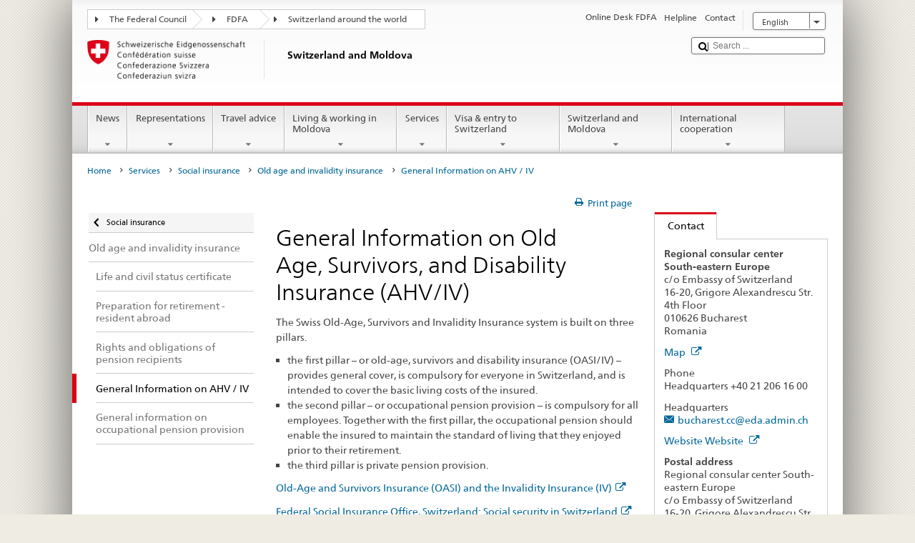

--- FILE ---
content_type: text/css;charset=utf-8
request_url: https://www.dfae.admin.ch/etc.clientlibs/eda/base/clientlibs/publish/languagenav.min.ACSHASH48d305edc903008833078cf9184be91e.css
body_size: -9
content:
.selectedLanguage{margin:.6em .3em 0 0 !important}
.selectedLanguage li,.selectedLanguage a{width:auto !important}
.selectedLanguage li,.selectedLanguage a span.text{min-width:5em;padding-left:.8em}
.selectedLanguage .selectOptions{right:0 !important;width:auto !important;margin-right:0 !important}
.selectedLanguage .selectOptions>li{width:100% !important}

--- FILE ---
content_type: application/javascript;charset=utf-8
request_url: https://www.dfae.admin.ch/etc.clientlibs/eda/base/clientlibs/publish/bottom.min.ACSHASH97131fbeb8a849f13e095d0dad5adc07.js
body_size: 192506
content:
/*

 jquery.socialshareprivacy.js | 2 Klicks fuer mehr Datenschutz

 http://www.heise.de/extras/socialshareprivacy/
 http://www.heise.de/ct/artikel/2-Klicks-fuer-mehr-Datenschutz-1333879.html

 Copyright (c) 2011 Hilko Holweg, Sebastian Hilbig, Nicolas Heiringhoff, Juergen Schmidt,
 Heise Zeitschriften Verlag GmbH & Co. KG, http://www.heise.de

 Copyright (c) 2012-2013 Mathias Panzenböck

 is released under the MIT License http://www.opensource.org/licenses/mit-license.php

 Spread the word, link to us if you can.
 jQuery JavaScript Library v1.9.1
 http://jquery.com/

 Includes Sizzle.js
 http://sizzlejs.com/

 Copyright 2005, 2012 jQuery Foundation, Inc. and other contributors
 Released under the MIT license
 http://jquery.org/license

 Date: 2013-2-4
 Sizzle CSS Selector Engine
 Copyright 2012 jQuery Foundation and other contributors
 Released under the MIT license
 http://sizzlejs.com/
 Copyright (c) 2011 Brandon Aaron (http://brandonaaron.net)
 Licensed under the MIT License (LICENSE.txt).

 Thanks to: http://adomas.org/javascript-mouse-wheel/ for some pointers.
 Thanks to: Mathias Bank(http://www.mathias-bank.de) for a scope bug fix.
 Thanks to: Seamus Leahy for adding deltaX and deltaY

 Version: 3.0.6

 Requires: 1.2.2+
 jQuery UI - v1.10.3 - 2013-05-03
 http://jqueryui.com
 Includes: jquery.ui.core.js, jquery.ui.widget.js, jquery.ui.mouse.js, jquery.ui.draggable.js, jquery.ui.droppable.js, jquery.ui.resizable.js, jquery.ui.selectable.js, jquery.ui.sortable.js, jquery.ui.effect.js, jquery.ui.accordion.js, jquery.ui.autocomplete.js, jquery.ui.button.js, jquery.ui.datepicker.js, jquery.ui.dialog.js, jquery.ui.effect-blind.js, jquery.ui.effect-bounce.js, jquery.ui.effect-clip.js, jquery.ui.effect-drop.js, jquery.ui.effect-explode.js, jquery.ui.effect-fade.js, jquery.ui.effect-fold.js, jquery.ui.effect-highlight.js, jquery.ui.effect-pulsate.js, jquery.ui.effect-scale.js, jquery.ui.effect-shake.js, jquery.ui.effect-slide.js, jquery.ui.effect-transfer.js, jquery.ui.menu.js, jquery.ui.position.js, jquery.ui.progressbar.js, jquery.ui.slider.js, jquery.ui.spinner.js, jquery.ui.tabs.js, jquery.ui.tooltip.js
 Copyright 2013 jQuery Foundation and other contributors; Licensed MIT  jQuery Color Animations v2.1.2
 https://github.com/jquery/jquery-color

 Copyright 2013 jQuery Foundation and other contributors
 Released under the MIT license.
 http://jquery.org/license

 Date: Wed Jan 16 08:47:09 2013 -0600
 jQuery UI 1.8.18

 Copyright 2011, AUTHORS.txt (http://jqueryui.com/about)
 Dual licensed under the MIT or GPL Version 2 licenses.
 http://jquery.org/license

 http://docs.jquery.com/UI
 jQuery UI Widget 1.8.18

 Copyright 2011, AUTHORS.txt (http://jqueryui.com/about)
 Dual licensed under the MIT or GPL Version 2 licenses.
 http://jquery.org/license

 http://docs.jquery.com/UI/Widget
 TableSorter 2.15.5 min - Client-side table sorting with ease!
 Copyright (c) 2007 Christian Bach
 FastClick: polyfill to remove click delays on browsers with touch UIs.

 @version 0.6.9
 @codingstandard ftlabs-jsv2
 @copyright The Financial Times Limited [All Rights Reserved]
 @license MIT License (see LICENSE.txt)
 StoryJS
 Designed and built by Zach Wise at VéritéCo

 This Source Code Form is subject to the terms of the Mozilla Public
 License, v. 2.0. If a copy of the MPL was not distributed with this
 file, You can obtain one at http://mozilla.org/MPL/2.0/.
 fancyBox - jQuery Plugin
 version: 2.1.5 (Fri, 14 Jun 2013)
 @requires jQuery v1.6 or later

 Examples at http://fancyapps.com/fancybox/
 License: www.fancyapps.com/fancybox/#license

 Copyright 2012 Janis Skarnelis - janis@fancyapps.com

*/
(function(a,h){function d(a){var b=a.length,e=m.type(a);return m.isWindow(a)?!1:1===a.nodeType&&b?!0:"array"===e||"function"!==e&&(0===b||"number"===typeof b&&0<b&&b-1 in a)}function f(a){var b=Va[a]={};m.each(a.match(ba)||[],function(a,e){b[e]=!0});return b}function c(a,b,e,c){if(m.acceptData(a)){var g=m.expando,d="string"===typeof b,f=a.nodeType,k=f?m.cache:a,A=f?a[g]:a[g]&&g;if(A&&k[A]&&(c||k[A].data)||!d||e!==h){A||(f?a[g]=A=la.pop()||m.guid++:A=g);k[A]||(k[A]={},f||(k[A].toJSON=m.noop));if("object"===
typeof b||"function"===typeof b)c?k[A]=m.extend(k[A],b):k[A].data=m.extend(k[A].data,b);a=k[A];c||(a.data||(a.data={}),a=a.data);e!==h&&(a[m.camelCase(b)]=e);d?(e=a[b],null==e&&(e=a[m.camelCase(b)])):e=a;return e}}}function g(a,b,c){if(m.acceptData(a)){var g,d,f=a.nodeType,k=f?m.cache:a,A=f?a[m.expando]:m.expando;if(k[A]){if(b&&(d=c?k[A]:k[A].data)){m.isArray(b)?b=b.concat(m.map(b,m.camelCase)):b in d?b=[b]:(b=m.camelCase(b),b=b in d?[b]:b.split(" "));var l=0;for(g=b.length;l<g;l++)delete d[b[l]];
if(!(c?e:m.isEmptyObject)(d))return}if(!c&&(delete k[A].data,!e(k[A])))return;f?m.cleanData([a],!0):m.support.deleteExpando||k!=k.window?delete k[A]:k[A]=null}}}function b(a,b,e){if(e===h&&1===a.nodeType)if(e="data-"+b.replace(ub,"-$1").toLowerCase(),e=a.getAttribute(e),"string"===typeof e){try{e="true"===e?!0:"false"===e?!1:"null"===e?null:+e+""===e?+e:vb.test(e)?m.parseJSON(e):e}catch(Fa){}m.data(a,b,e)}else e=h;return e}function e(a){for(var b in a)if(("data"!==b||!m.isEmptyObject(a[b]))&&"toJSON"!==
b)return!1;return!0}function k(){return!0}function l(){return!1}function t(a,b){do a=a[b];while(a&&1!==a.nodeType);return a}function u(a,b,e){b=b||0;if(m.isFunction(b))return m.grep(a,function(a,c){return!!b.call(a,c,a)===e});if(b.nodeType)return m.grep(a,function(a){return a===b===e});if("string"===typeof b){var c=m.grep(a,function(a){return 1===a.nodeType});if(wb.test(b))return m.filter(b,c,!e);b=m.filter(b,c)}return m.grep(a,function(a){return 0<=m.inArray(a,b)===e})}function z(a){var b=Wa.split("|");
a=a.createDocumentFragment();if(a.createElement)for(;b.length;)a.createElement(b.pop());return a}function w(a,b){return a.getElementsByTagName(b)[0]||a.appendChild(a.ownerDocument.createElement(b))}function n(a){var b=a.getAttributeNode("type");a.type=(b&&b.specified)+"/"+a.type;return a}function y(a){var b=xb.exec(a.type);b?a.type=b[1]:a.removeAttribute("type");return a}function p(a,b){for(var e,c=0;null!=(e=a[c]);c++)m._data(e,"globalEval",!b||m._data(b[c],"globalEval"))}function x(a,b){if(1===
b.nodeType&&m.hasData(a)){var e,c;var g=m._data(a);a=m._data(b,g);var d=g.events;if(d)for(e in delete a.handle,a.events={},d)for(g=0,c=d[e].length;g<c;g++)m.event.add(b,e,d[e][g]);a.data&&(a.data=m.extend({},a.data))}}function F(a,b){var e,c,g=0,d=typeof a.getElementsByTagName!==V?a.getElementsByTagName(b||"*"):typeof a.querySelectorAll!==V?a.querySelectorAll(b||"*"):h;if(!d)for(d=[],e=a.childNodes||a;null!=(c=e[g]);g++)!b||m.nodeName(c,b)?d.push(c):m.merge(d,F(c,b));return b===h||b&&m.nodeName(a,
b)?m.merge([a],d):d}function J(a){Ga.test(a.type)&&(a.defaultChecked=a.checked)}function E(a,b){if(b in a)return b;for(var e=b.charAt(0).toUpperCase()+b.slice(1),c=b,g=Xa.length;g--;)if(b=Xa[g]+e,b in a)return b;return c}function H(a,b){a=b||a;return"none"===m.css(a,"display")||!m.contains(a.ownerDocument,a)}function G(a,b){for(var e,c,g,d=[],f=0,k=a.length;f<k;f++)c=a[f],c.style&&(d[f]=m._data(c,"olddisplay"),e=c.style.display,b?(d[f]||"none"!==e||(c.style.display=""),""===c.style.display&&H(c)&&
(d[f]=m._data(c,"olddisplay",Q(c.nodeName)))):d[f]||(g=H(c),(e&&"none"!==e||!g)&&m._data(c,"olddisplay",g?e:m.css(c,"display"))));for(f=0;f<k;f++)c=a[f],!c.style||b&&"none"!==c.style.display&&""!==c.style.display||(c.style.display=b?d[f]||"":"none");return a}function r(a,b,e){return(a=yb.exec(b))?Math.max(0,a[1]-(e||0))+(a[2]||"px"):b}function q(a,b,e,c,g){b=e===(c?"border":"content")?4:"width"===b?1:0;for(var d=0;4>b;b+=2)"margin"===e&&(d+=m.css(a,e+Z[b],!0,g)),c?("content"===e&&(d-=m.css(a,"padding"+
Z[b],!0,g)),"margin"!==e&&(d-=m.css(a,"border"+Z[b]+"Width",!0,g))):(d+=m.css(a,"padding"+Z[b],!0,g),"padding"!==e&&(d+=m.css(a,"border"+Z[b]+"Width",!0,g)));return d}function C(a,b,e){var c=!0,g="width"===b?a.offsetWidth:a.offsetHeight,d=oa(a),f=m.support.boxSizing&&"border-box"===m.css(a,"boxSizing",!1,d);if(0>=g||null==g){g=pa(a,b,d);if(0>g||null==g)g=a.style[b];if(za.test(g))return g;c=f&&(m.support.boxSizingReliable||g===a.style[b]);g=parseFloat(g)||0}return g+q(a,b,e||(f?"border":"content"),
c,d)+"px"}function Q(a){var b=K,e=Ya[a];e||(e=O(a,b),"none"!==e&&e||(ua=(ua||m("\x3ciframe frameborder\x3d'0' width\x3d'0' height\x3d'0'/\x3e").css("cssText","display:block !important")).appendTo(b.documentElement),b=(ua[0].contentWindow||ua[0].contentDocument).document,b.write("\x3c!doctype html\x3e\x3chtml\x3e\x3cbody\x3e"),b.close(),e=O(a,b),ua.detach()),Ya[a]=e);return e}function O(a,b){a=m(b.createElement(a)).appendTo(b.body);b=m.css(a[0],"display");a.remove();return b}function L(a,b,e,c){var g;
if(m.isArray(b))m.each(b,function(b,g){e||zb.test(a)?c(a,g):L(a+"["+("object"===typeof g?b:"")+"]",g,e,c)});else if(e||"object"!==m.type(b))c(a,b);else for(g in b)L(a+"["+g+"]",b[g],e,c)}function N(a){return function(b,e){"string"!==typeof b&&(e=b,b="*");var c=0,g=b.toLowerCase().match(ba)||[];if(m.isFunction(e))for(;b=g[c++];)"+"===b[0]?(b=b.slice(1)||"*",(a[b]=a[b]||[]).unshift(e)):(a[b]=a[b]||[]).push(e)}}function T(a,b,e,c){function g(k){var A;d[k]=!0;m.each(a[k]||[],function(a,k){a=k(b,e,c);
if("string"===typeof a&&!f&&!d[a])return b.dataTypes.unshift(a),g(a),!1;if(f)return!(A=a)});return A}var d={},f=a===Ha;return g(b.dataTypes[0])||!d["*"]&&g("*")}function S(a,b){var e,c,g=m.ajaxSettings.flatOptions||{};for(c in b)b[c]!==h&&((g[c]?a:e||(e={}))[c]=b[c]);e&&m.extend(!0,a,e);return a}function B(){try{return new a.XMLHttpRequest}catch(A){}}function W(){setTimeout(function(){qa=h});return qa=m.now()}function U(a,b){m.each(b,function(b,e){for(var c=(va[b]||[]).concat(va["*"]),g=0,d=c.length;g<
d&&!c[g].call(a,b,e);g++);})}function v(a,b,e){var c,g=0,d=Aa.length,f=m.Deferred().always(function(){delete k.elem}),k=function(){if(c)return!1;var b=qa||W();b=Math.max(0,A.startTime+A.duration-b);for(var e=1-(b/A.duration||0),g=0,d=A.tweens.length;g<d;g++)A.tweens[g].run(e);f.notifyWith(a,[A,e,b]);if(1>e&&d)return b;f.resolveWith(a,[A]);return!1},A=f.promise({elem:a,props:m.extend({},b),opts:m.extend(!0,{specialEasing:{}},e),originalProperties:b,originalOptions:e,startTime:qa||W(),duration:e.duration,
tweens:[],createTween:function(b,e){b=m.Tween(a,A.opts,b,e,A.opts.specialEasing[b]||A.opts.easing);A.tweens.push(b);return b},stop:function(b){var e=0,g=b?A.tweens.length:0;if(c)return this;for(c=!0;e<g;e++)A.tweens[e].run(1);b?f.resolveWith(a,[A,b]):f.rejectWith(a,[A,b]);return this}});e=A.props;for(D(e,A.opts.specialEasing);g<d;g++)if(b=Aa[g].call(A,a,e,A.opts))return b;U(A,e);m.isFunction(A.opts.start)&&A.opts.start.call(a,A);m.fx.timer(m.extend(k,{elem:a,anim:A,queue:A.opts.queue}));return A.progress(A.opts.progress).done(A.opts.done,
A.opts.complete).fail(A.opts.fail).always(A.opts.always)}function D(a,b){var e,c;for(e in a){var g=m.camelCase(e);var d=b[g];var f=a[e];m.isArray(f)&&(d=f[1],f=a[e]=f[0]);e!==g&&(a[g]=f,delete a[e]);if((c=m.cssHooks[g])&&"expand"in c)for(e in f=c.expand(f),delete a[g],f)e in a||(a[e]=f[e],b[e]=d);else b[g]=d}}function M(a,b,e,c,g){return new M.prototype.init(a,b,e,c,g)}function I(a,b){var e={height:a},c=0;for(b=b?1:0;4>c;c+=2-b){var g=Z[c];e["margin"+g]=e["padding"+g]=a}b&&(e.opacity=e.width=a);return e}
function P(a){return m.isWindow(a)?a:9===a.nodeType?a.defaultView||a.parentWindow:!1}var X,V=typeof h,K=a.document,Ia=a.location,aa=a.jQuery,ma=a.$,fa={},la=[],Ba=la.concat,na=la.push,ca=la.slice,wa=la.indexOf,Ja=fa.toString,ka=fa.hasOwnProperty,xa="1.9.1".trim,m=function(a,b){return new m.fn.init(a,b,Ab)},ra=/[+-]?(?:\d*\.|)\d+(?:[eE][+-]?\d+|)/.source,ba=/\S+/g,ha=/^[\s\uFEFF\xA0]+|[\s\uFEFF\xA0]+$/g,Bb=/^(?:(<[\w\W]+>)[^>]*|#([\w-]*))$/,da=/^<(\w+)\s*\/?>(?:<\/\1>|)$/,Cb=/^[\],:{}\s]*$/,Db=/(?:^|:|,)(?:\s*\[)+/g,
Eb=/\\(?:["\\\/bfnrt]|u[\da-fA-F]{4})/g,Fb=/"[^"\\\r\n]*"|true|false|null|-?(?:\d+\.|)\d+(?:[eE][+-]?\d+|)/g,Gb=/^-ms-/,Hb=/-([\da-z])/gi,Ib=function(a,b){return b.toUpperCase()},ia=function(a){if(K.addEventListener||"load"===a.type||"complete"===K.readyState)Za(),m.ready()},Za=function(){K.addEventListener?(K.removeEventListener("DOMContentLoaded",ia,!1),a.removeEventListener("load",ia,!1)):(K.detachEvent("onreadystatechange",ia),a.detachEvent("onload",ia))};m.fn=m.prototype={jquery:"1.9.1",constructor:m,
init:function(a,b,e){if(!a)return this;if("string"===typeof a){var c="\x3c"===a.charAt(0)&&"\x3e"===a.charAt(a.length-1)&&3<=a.length?[null,a,null]:Bb.exec(a);if(!c||!c[1]&&b)return!b||b.jquery?(b||e).find(a):this.constructor(b).find(a);if(c[1]){if(b=b instanceof m?b[0]:b,m.merge(this,m.parseHTML(c[1],b&&b.nodeType?b.ownerDocument||b:K,!0)),da.test(c[1])&&m.isPlainObject(b))for(c in b)if(m.isFunction(this[c]))this[c](b[c]);else this.attr(c,b[c])}else{if((b=K.getElementById(c[2]))&&b.parentNode){if(b.id!==
c[2])return e.find(a);this.length=1;this[0]=b}this.context=K;this.selector=a}return this}if(a.nodeType)return this.context=this[0]=a,this.length=1,this;if(m.isFunction(a))return e.ready(a);a.selector!==h&&(this.selector=a.selector,this.context=a.context);return m.makeArray(a,this)},selector:"",length:0,size:function(){return this.length},toArray:function(){return ca.call(this)},get:function(a){return null==a?this.toArray():0>a?this[this.length+a]:this[a]},pushStack:function(a){a=m.merge(this.constructor(),
a);a.prevObject=this;a.context=this.context;return a},each:function(a,b){return m.each(this,a,b)},ready:function(a){m.ready.promise().done(a);return this},slice:function(){return this.pushStack(ca.apply(this,arguments))},first:function(){return this.eq(0)},last:function(){return this.eq(-1)},eq:function(a){var b=this.length;a=+a+(0>a?b:0);return this.pushStack(0<=a&&a<b?[this[a]]:[])},map:function(a){return this.pushStack(m.map(this,function(b,e){return a.call(b,e,b)}))},end:function(){return this.prevObject||
this.constructor(null)},push:na,sort:[].sort,splice:[].splice};m.fn.init.prototype=m.fn;m.extend=m.fn.extend=function(){var a,b,e,c=arguments[0]||{},g=1,d=arguments.length,f=!1;"boolean"===typeof c&&(f=c,c=arguments[1]||{},g=2);"object"===typeof c||m.isFunction(c)||(c={});d===g&&(c=this,--g);for(;g<d;g++)if(null!=(e=arguments[g]))for(b in e){var k=c[b];var l=e[b];c!==l&&(f&&l&&(m.isPlainObject(l)||(a=m.isArray(l)))?(a?(a=!1,k=k&&m.isArray(k)?k:[]):k=k&&m.isPlainObject(k)?k:{},c[b]=m.extend(f,k,l)):
l!==h&&(c[b]=l))}return c};m.extend({noConflict:function(b){a.$===m&&(a.$=ma);b&&a.jQuery===m&&(a.jQuery=aa);return m},isReady:!1,readyWait:1,holdReady:function(a){a?m.readyWait++:m.ready(!0)},ready:function(a){if(!0===a?!--m.readyWait:!m.isReady){if(!K.body)return setTimeout(m.ready);m.isReady=!0;!0!==a&&0<--m.readyWait||(X.resolveWith(K,[m]),m.fn.trigger&&m(K).trigger("ready").off("ready"))}},isFunction:function(a){return"function"===m.type(a)},isArray:Array.isArray||function(a){return"array"===
m.type(a)},isWindow:function(a){return null!=a&&a==a.window},isNumeric:function(a){return!isNaN(parseFloat(a))&&isFinite(a)},type:function(a){return null==a?String(a):"object"===typeof a||"function"===typeof a?fa[Ja.call(a)]||"object":typeof a},isPlainObject:function(a){if(!a||"object"!==m.type(a)||a.nodeType||m.isWindow(a))return!1;try{if(a.constructor&&!ka.call(a,"constructor")&&!ka.call(a.constructor.prototype,"isPrototypeOf"))return!1}catch(tb){return!1}for(var b in a);return b===h||ka.call(a,
b)},isEmptyObject:function(a){for(var b in a)return!1;return!0},error:function(a){throw Error(a);},parseHTML:function(a,b,e){if(!a||"string"!==typeof a)return null;"boolean"===typeof b&&(e=b,b=!1);b=b||K;var c=da.exec(a);e=!e&&[];if(c)return[b.createElement(c[1])];c=m.buildFragment([a],b,e);e&&m(e).remove();return m.merge([],c.childNodes)},parseJSON:function(b){if(a.JSON&&a.JSON.parse)return a.JSON.parse(b);if(null===b)return b;if("string"===typeof b&&(b=m.trim(b))&&Cb.test(b.replace(Eb,"@").replace(Fb,
"]").replace(Db,"")))return(new Function("return "+b))();m.error("Invalid JSON: "+b)},parseXML:function(b){if(!b||"string"!==typeof b)return null;try{if(a.DOMParser){var e=new DOMParser;var c=e.parseFromString(b,"text/xml")}else c=new ActiveXObject("Microsoft.XMLDOM"),c.async="false",c.loadXML(b)}catch(Fa){c=h}c&&c.documentElement&&!c.getElementsByTagName("parsererror").length||m.error("Invalid XML: "+b);return c},noop:function(){},globalEval:function(b){b&&m.trim(b)&&(a.execScript||function(b){a.eval.call(a,
b)})(b)},camelCase:function(a){return a.replace(Gb,"ms-").replace(Hb,Ib)},nodeName:function(a,b){return a.nodeName&&a.nodeName.toLowerCase()===b.toLowerCase()},each:function(a,b,e){var c=0,g=a.length;var f=d(a);if(e)if(f)for(;c<g&&(f=b.apply(a[c],e),!1!==f);c++);else for(c in a){if(f=b.apply(a[c],e),!1===f)break}else if(f)for(;c<g&&(f=b.call(a[c],c,a[c]),!1!==f);c++);else for(c in a)if(f=b.call(a[c],c,a[c]),!1===f)break;return a},trim:xa&&!xa.call("\ufeff\u00a0")?function(a){return null==a?"":xa.call(a)}:
function(a){return null==a?"":(a+"").replace(ha,"")},makeArray:function(a,b){b=b||[];null!=a&&(d(Object(a))?m.merge(b,"string"===typeof a?[a]:a):na.call(b,a));return b},inArray:function(a,b,e){if(b){if(wa)return wa.call(b,a,e);var c=b.length;for(e=e?0>e?Math.max(0,c+e):e:0;e<c;e++)if(e in b&&b[e]===a)return e}return-1},merge:function(a,b){var e=b.length,c=a.length,g=0;if("number"===typeof e)for(;g<e;g++)a[c++]=b[g];else for(;b[g]!==h;)a[c++]=b[g++];a.length=c;return a},grep:function(a,b,e){var c=
[],g=0,d=a.length;for(e=!!e;g<d;g++){var f=!!b(a[g],g);e!==f&&c.push(a[g])}return c},map:function(a,b,e){var c=0,g=a.length,f=[];if(d(a))for(;c<g;c++){var k=b(a[c],c,e);null!=k&&(f[f.length]=k)}else for(c in a)k=b(a[c],c,e),null!=k&&(f[f.length]=k);return Ba.apply([],f)},guid:1,proxy:function(a,b){if("string"===typeof b){var e=a[b];b=a;a=e}if(!m.isFunction(a))return h;var c=ca.call(arguments,2);e=function(){return a.apply(b||this,c.concat(ca.call(arguments)))};e.guid=a.guid=a.guid||m.guid++;return e},
access:function(a,b,e,c,g,d,f){var k=0,A=a.length,l=null==e;if("object"===m.type(e))for(k in g=!0,e)m.access(a,b,k,e[k],!0,d,f);else if(c!==h&&(g=!0,m.isFunction(c)||(f=!0),l&&(f?(b.call(a,c),b=null):(l=b,b=function(a,b,e){return l.call(m(a),e)})),b))for(;k<A;k++)b(a[k],e,f?c:c.call(a[k],k,b(a[k],e)));return g?a:l?b.call(a):A?b(a[0],e):d},now:function(){return(new Date).getTime()}});m.ready.promise=function(b){if(!X)if(X=m.Deferred(),"complete"===K.readyState)setTimeout(m.ready);else if(K.addEventListener)K.addEventListener("DOMContentLoaded",
ia,!1),a.addEventListener("load",ia,!1);else{K.attachEvent("onreadystatechange",ia);a.attachEvent("onload",ia);var e=!1;try{e=null==a.frameElement&&K.documentElement}catch(tb){}e&&e.doScroll&&function Fa(){if(!m.isReady){try{e.doScroll("left")}catch(oc){return setTimeout(Fa,50)}Za();m.ready()}}()}return X.promise(b)};m.each("Boolean Number String Function Array Date RegExp Object Error".split(" "),function(a,b){fa["[object "+b+"]"]=b.toLowerCase()});var Ab=m(K);var Va={};m.Callbacks=function(a){a=
"string"===typeof a?Va[a]||f(a):m.extend({},a);var b,e,c,g,d,k,A=[],l=!a.once&&[],v=function(f){e=a.memory&&f;c=!0;d=k||0;k=0;g=A.length;for(b=!0;A&&d<g;d++)if(!1===A[d].apply(f[0],f[1])&&a.stopOnFalse){e=!1;break}b=!1;A&&(l?l.length&&v(l.shift()):e?A=[]:q.disable())},q={add:function(){if(A){var c=A.length;(function Jb(b){m.each(b,function(b,e){b=m.type(e);"function"===b?a.unique&&q.has(e)||A.push(e):e&&e.length&&"string"!==b&&Jb(e)})})(arguments);b?g=A.length:e&&(k=c,v(e))}return this},remove:function(){A&&
m.each(arguments,function(a,e){for(var c;-1<(c=m.inArray(e,A,c));)A.splice(c,1),b&&(c<=g&&g--,c<=d&&d--)});return this},has:function(a){return a?-1<m.inArray(a,A):!(!A||!A.length)},empty:function(){A=[];return this},disable:function(){A=l=e=h;return this},disabled:function(){return!A},lock:function(){l=h;e||q.disable();return this},locked:function(){return!l},fireWith:function(a,e){e=e||[];e=[a,e.slice?e.slice():e];!A||c&&!l||(b?l.push(e):v(e));return this},fire:function(){q.fireWith(this,arguments);
return this},fired:function(){return!!c}};return q};m.extend({Deferred:function(a){var b=[["resolve","done",m.Callbacks("once memory"),"resolved"],["reject","fail",m.Callbacks("once memory"),"rejected"],["notify","progress",m.Callbacks("memory")]],e="pending",c={state:function(){return e},always:function(){g.done(arguments).fail(arguments);return this},then:function(){var a=arguments;return m.Deferred(function(e){m.each(b,function(b,d){var f=d[0],k=m.isFunction(a[b])&&a[b];g[d[1]](function(){var a=
k&&k.apply(this,arguments);if(a&&m.isFunction(a.promise))a.promise().done(e.resolve).fail(e.reject).progress(e.notify);else e[f+"With"](this===c?e.promise():this,k?[a]:arguments)})});a=null}).promise()},promise:function(a){return null!=a?m.extend(a,c):c}},g={};c.pipe=c.then;m.each(b,function(a,d){var f=d[2],k=d[3];c[d[1]]=f.add;k&&f.add(function(){e=k},b[a^1][2].disable,b[2][2].lock);g[d[0]]=function(){g[d[0]+"With"](this===g?c:this,arguments);return this};g[d[0]+"With"]=f.fireWith});c.promise(g);
a&&a.call(g,g);return g},when:function(a){var b=0,e=ca.call(arguments),c=e.length,g=1!==c||a&&m.isFunction(a.promise)?c:0,d=1===g?a:m.Deferred(),f=function(a,b,e){return function(c){b[a]=this;e[a]=1<arguments.length?ca.call(arguments):c;e===A?d.notifyWith(b,e):--g||d.resolveWith(b,e)}},k;if(1<c){var A=Array(c);var l=Array(c);for(k=Array(c);b<c;b++)e[b]&&m.isFunction(e[b].promise)?e[b].promise().done(f(b,k,e)).fail(d.reject).progress(f(b,l,A)):--g}g||d.resolveWith(k,e);return d.promise()}});m.support=
function(){var b,e,c=K.createElement("div");c.setAttribute("className","t");c.innerHTML="  \x3clink/\x3e\x3ctable\x3e\x3c/table\x3e\x3ca href\x3d'/a'\x3ea\x3c/a\x3e\x3cinput type\x3d'checkbox'/\x3e";var g=c.getElementsByTagName("*");var d=c.getElementsByTagName("a")[0];if(!g||!d||!g.length)return{};var f=K.createElement("select");var k=f.appendChild(K.createElement("option"));g=c.getElementsByTagName("input")[0];d.style.cssText="top:1px;float:left;opacity:.5";var l={getSetAttribute:"t"!==c.className,
leadingWhitespace:3===c.firstChild.nodeType,tbody:!c.getElementsByTagName("tbody").length,htmlSerialize:!!c.getElementsByTagName("link").length,style:/top/.test(d.getAttribute("style")),hrefNormalized:"/a"===d.getAttribute("href"),opacity:/^0.5/.test(d.style.opacity),cssFloat:!!d.style.cssFloat,checkOn:!!g.value,optSelected:k.selected,enctype:!!K.createElement("form").enctype,html5Clone:"\x3c:nav\x3e\x3c/:nav\x3e"!==K.createElement("nav").cloneNode(!0).outerHTML,boxModel:"CSS1Compat"===K.compatMode,
deleteExpando:!0,noCloneEvent:!0,inlineBlockNeedsLayout:!1,shrinkWrapBlocks:!1,reliableMarginRight:!0,boxSizingReliable:!0,pixelPosition:!1};g.checked=!0;l.noCloneChecked=g.cloneNode(!0).checked;f.disabled=!0;l.optDisabled=!k.disabled;try{delete c.test}catch(rc){l.deleteExpando=!1}g=K.createElement("input");g.setAttribute("value","");l.input=""===g.getAttribute("value");g.value="t";g.setAttribute("type","radio");l.radioValue="t"===g.value;g.setAttribute("checked","t");g.setAttribute("name","t");d=
K.createDocumentFragment();d.appendChild(g);l.appendChecked=g.checked;l.checkClone=d.cloneNode(!0).cloneNode(!0).lastChild.checked;c.attachEvent&&(c.attachEvent("onclick",function(){l.noCloneEvent=!1}),c.cloneNode(!0).click());for(e in{submit:!0,change:!0,focusin:!0})c.setAttribute(d="on"+e,"t"),l[e+"Bubbles"]=d in a||!1===c.attributes[d].expando;c.style.backgroundClip="content-box";c.cloneNode(!0).style.backgroundClip="";l.clearCloneStyle="content-box"===c.style.backgroundClip;m(function(){var e=
K.getElementsByTagName("body")[0];if(e){var g=K.createElement("div");g.style.cssText="border:0;width:0;height:0;position:absolute;top:0;left:-9999px;margin-top:1px";e.appendChild(g).appendChild(c);c.innerHTML="\x3ctable\x3e\x3ctr\x3e\x3ctd\x3e\x3c/td\x3e\x3ctd\x3et\x3c/td\x3e\x3c/tr\x3e\x3c/table\x3e";var d=c.getElementsByTagName("td");d[0].style.cssText="padding:0;margin:0;border:0;display:none";b=0===d[0].offsetHeight;d[0].style.display="";d[1].style.display="none";l.reliableHiddenOffsets=b&&0===
d[0].offsetHeight;c.innerHTML="";c.style.cssText="box-sizing:border-box;-moz-box-sizing:border-box;-webkit-box-sizing:border-box;padding:1px;border:1px;display:block;width:4px;margin-top:1%;position:absolute;top:1%;";l.boxSizing=4===c.offsetWidth;l.doesNotIncludeMarginInBodyOffset=1!==e.offsetTop;a.getComputedStyle&&(l.pixelPosition="1%"!==(a.getComputedStyle(c,null)||{}).top,l.boxSizingReliable="4px"===(a.getComputedStyle(c,null)||{width:"4px"}).width,d=c.appendChild(K.createElement("div")),d.style.cssText=
c.style.cssText="padding:0;margin:0;border:0;display:block;box-sizing:content-box;-moz-box-sizing:content-box;-webkit-box-sizing:content-box;",d.style.marginRight=d.style.width="0",c.style.width="1px",l.reliableMarginRight=!parseFloat((a.getComputedStyle(d,null)||{}).marginRight));typeof c.style.zoom!==V&&(c.innerHTML="",c.style.cssText="padding:0;margin:0;border:0;display:block;box-sizing:content-box;-moz-box-sizing:content-box;-webkit-box-sizing:content-box;width:1px;padding:1px;display:inline;zoom:1",
l.inlineBlockNeedsLayout=3===c.offsetWidth,c.style.display="block",c.innerHTML="\x3cdiv\x3e\x3c/div\x3e",c.firstChild.style.width="5px",l.shrinkWrapBlocks=3!==c.offsetWidth,l.inlineBlockNeedsLayout&&(e.style.zoom=1));e.removeChild(g);c=null}});g=f=d=k=d=g=null;return l}();var vb=/(?:\{[\s\S]*\}|\[[\s\S]*\])$/,ub=/([A-Z])/g;m.extend({cache:{},expando:"jQuery"+("1.9.1"+Math.random()).replace(/\D/g,""),noData:{embed:!0,object:"clsid:D27CDB6E-AE6D-11cf-96B8-444553540000",applet:!0},hasData:function(a){a=
a.nodeType?m.cache[a[m.expando]]:a[m.expando];return!!a&&!e(a)},data:function(a,b,e){return c(a,b,e)},removeData:function(a,b){return g(a,b)},_data:function(a,b,e){return c(a,b,e,!0)},_removeData:function(a,b){return g(a,b,!0)},acceptData:function(a){if(a.nodeType&&1!==a.nodeType&&9!==a.nodeType)return!1;var b=a.nodeName&&m.noData[a.nodeName.toLowerCase()];return!b||!0!==b&&a.getAttribute("classid")===b}});m.fn.extend({data:function(a,e){var c,g=this[0],d=0,f=null;if(a===h){if(this.length&&(f=m.data(g),
1===g.nodeType&&!m._data(g,"parsedAttrs"))){for(c=g.attributes;d<c.length;d++){var k=c[d].name;k.indexOf("data-")||(k=m.camelCase(k.slice(5)),b(g,k,f[k]))}m._data(g,"parsedAttrs",!0)}return f}return"object"===typeof a?this.each(function(){m.data(this,a)}):m.access(this,function(e){if(e===h)return g?b(g,a,m.data(g,a)):null;this.each(function(){m.data(this,a,e)})},null,e,1<arguments.length,null,!0)},removeData:function(a){return this.each(function(){m.removeData(this,a)})}});m.extend({queue:function(a,
b,e){if(a){b=(b||"fx")+"queue";var c=m._data(a,b);e&&(!c||m.isArray(e)?c=m._data(a,b,m.makeArray(e)):c.push(e));return c||[]}},dequeue:function(a,b){b=b||"fx";var e=m.queue(a,b),c=e.length,g=e.shift(),d=m._queueHooks(a,b),f=function(){m.dequeue(a,b)};"inprogress"===g&&(g=e.shift(),c--);if(d.cur=g)"fx"===b&&e.unshift("inprogress"),delete d.stop,g.call(a,f,d);!c&&d&&d.empty.fire()},_queueHooks:function(a,b){var e=b+"queueHooks";return m._data(a,e)||m._data(a,e,{empty:m.Callbacks("once memory").add(function(){m._removeData(a,
b+"queue");m._removeData(a,e)})})}});m.fn.extend({queue:function(a,b){var e=2;"string"!==typeof a&&(b=a,a="fx",e--);return arguments.length<e?m.queue(this[0],a):b===h?this:this.each(function(){var e=m.queue(this,a,b);m._queueHooks(this,a);"fx"===a&&"inprogress"!==e[0]&&m.dequeue(this,a)})},dequeue:function(a){return this.each(function(){m.dequeue(this,a)})},delay:function(a,b){a=m.fx?m.fx.speeds[a]||a:a;return this.queue(b||"fx",function(b,e){var c=setTimeout(b,a);e.stop=function(){clearTimeout(c)}})},
clearQueue:function(a){return this.queue(a||"fx",[])},promise:function(a,b){var e,c=1,g=m.Deferred(),d=this,f=this.length,k=function(){--c||g.resolveWith(d,[d])};"string"!==typeof a&&(b=a,a=h);for(a=a||"fx";f--;)(e=m._data(d[f],a+"queueHooks"))&&e.empty&&(c++,e.empty.add(k));k();return g.promise(b)}});var Ka=/[\t\r\n]/g,Kb=/\r/g,Lb=/^(?:input|select|textarea|button|object)$/i,Mb=/^(?:a|area)$/i,ab=/^(?:checked|selected|autofocus|autoplay|async|controls|defer|disabled|hidden|loop|multiple|open|readonly|required|scoped)$/i,
La=/^(?:checked|selected)$/i,ea=m.support.getSetAttribute,Ma=m.support.input;m.fn.extend({attr:function(a,b){return m.access(this,m.attr,a,b,1<arguments.length)},removeAttr:function(a){return this.each(function(){m.removeAttr(this,a)})},prop:function(a,b){return m.access(this,m.prop,a,b,1<arguments.length)},removeProp:function(a){a=m.propFix[a]||a;return this.each(function(){try{this[a]=h,delete this[a]}catch(Ea){}})},addClass:function(a){var b,e,c,g=0,d=this.length;var f="string"===typeof a&&a;if(m.isFunction(a))return this.each(function(b){m(this).addClass(a.call(this,
b,this.className))});if(f)for(f=(a||"").match(ba)||[];g<d;g++){var k=this[g];if(b=1===k.nodeType&&(k.className?(" "+k.className+" ").replace(Ka," "):" ")){for(c=0;e=f[c++];)0>b.indexOf(" "+e+" ")&&(b+=e+" ");k.className=m.trim(b)}}return this},removeClass:function(a){var b,e,c,g=0,d=this.length;var f=0===arguments.length||"string"===typeof a&&a;if(m.isFunction(a))return this.each(function(b){m(this).removeClass(a.call(this,b,this.className))});if(f)for(f=(a||"").match(ba)||[];g<d;g++){var k=this[g];
if(b=1===k.nodeType&&(k.className?(" "+k.className+" ").replace(Ka," "):"")){for(c=0;e=f[c++];)for(;0<=b.indexOf(" "+e+" ");)b=b.replace(" "+e+" "," ");k.className=a?m.trim(b):""}}return this},toggleClass:function(a,b){var e=typeof a,c="boolean"===typeof b;return m.isFunction(a)?this.each(function(e){m(this).toggleClass(a.call(this,e,this.className,b),b)}):this.each(function(){if("string"===e)for(var g,d=0,f=m(this),k=b,l=a.match(ba)||[];g=l[d++];)k=c?k:!f.hasClass(g),f[k?"addClass":"removeClass"](g);
else if(e===V||"boolean"===e)this.className&&m._data(this,"__className__",this.className),this.className=this.className||!1===a?"":m._data(this,"__className__")||""})},hasClass:function(a){a=" "+a+" ";for(var b=0,e=this.length;b<e;b++)if(1===this[b].nodeType&&0<=(" "+this[b].className+" ").replace(Ka," ").indexOf(a))return!0;return!1},val:function(a){var b,e,c=this[0];if(arguments.length){var g=m.isFunction(a);return this.each(function(b){var c=m(this);1===this.nodeType&&(b=g?a.call(this,b,c.val()):
a,null==b?b="":"number"===typeof b?b+="":m.isArray(b)&&(b=m.map(b,function(a){return null==a?"":a+""})),e=m.valHooks[this.type]||m.valHooks[this.nodeName.toLowerCase()],e&&"set"in e&&e.set(this,b,"value")!==h||(this.value=b))})}if(c){if((e=m.valHooks[c.type]||m.valHooks[c.nodeName.toLowerCase()])&&"get"in e&&(b=e.get(c,"value"))!==h)return b;b=c.value;return"string"===typeof b?b.replace(Kb,""):null==b?"":b}}});m.extend({valHooks:{option:{get:function(a){var b=a.attributes.value;return!b||b.specified?
a.value:a.text}},select:{get:function(a){for(var b,e=a.options,c=a.selectedIndex,g=(a="select-one"===a.type||0>c)?null:[],d=a?c+1:e.length,f=0>c?d:a?c:0;f<d;f++)if(b=e[f],!(!b.selected&&f!==c||(m.support.optDisabled?b.disabled:null!==b.getAttribute("disabled"))||b.parentNode.disabled&&m.nodeName(b.parentNode,"optgroup"))){b=m(b).val();if(a)return b;g.push(b)}return g},set:function(a,b){var e=m.makeArray(b);m(a).find("option").each(function(){this.selected=0<=m.inArray(m(this).val(),e)});e.length||
(a.selectedIndex=-1);return e}}},attr:function(a,b,e){var c;var g=a.nodeType;if(a&&3!==g&&8!==g&&2!==g){if(typeof a.getAttribute===V)return m.prop(a,b,e);if(g=1!==g||!m.isXMLDoc(a)){b=b.toLowerCase();var d=m.attrHooks[b]||(ab.test(b)?Nb:ya)}if(e!==h)if(null===e)m.removeAttr(a,b);else{if(d&&g&&"set"in d&&(c=d.set(a,e,b))!==h)return c;a.setAttribute(b,e+"");return e}else{if(d&&g&&"get"in d&&null!==(c=d.get(a,b)))return c;typeof a.getAttribute!==V&&(c=a.getAttribute(b));return null==c?h:c}}},removeAttr:function(a,
b){var e=0,c=b&&b.match(ba);if(c&&1===a.nodeType)for(;b=c[e++];){var g=m.propFix[b]||b;ab.test(b)?!ea&&La.test(b)?a[m.camelCase("default-"+b)]=a[g]=!1:a[g]=!1:m.attr(a,b,"");a.removeAttribute(ea?b:g)}},attrHooks:{type:{set:function(a,b){if(!m.support.radioValue&&"radio"===b&&m.nodeName(a,"input")){var e=a.value;a.setAttribute("type",b);e&&(a.value=e);return b}}}},propFix:{tabindex:"tabIndex",readonly:"readOnly","for":"htmlFor","class":"className",maxlength:"maxLength",cellspacing:"cellSpacing",cellpadding:"cellPadding",
rowspan:"rowSpan",colspan:"colSpan",usemap:"useMap",frameborder:"frameBorder",contenteditable:"contentEditable"},prop:function(a,b,e){var c,g=a.nodeType;if(a&&3!==g&&8!==g&&2!==g){if(1!==g||!m.isXMLDoc(a)){b=m.propFix[b]||b;var d=m.propHooks[b]}return e!==h?d&&"set"in d&&(c=d.set(a,e,b))!==h?c:a[b]=e:d&&"get"in d&&null!==(c=d.get(a,b))?c:a[b]}},propHooks:{tabIndex:{get:function(a){var b=a.getAttributeNode("tabindex");return b&&b.specified?parseInt(b.value,10):Lb.test(a.nodeName)||Mb.test(a.nodeName)&&
a.href?0:h}}}});var Nb={get:function(a,b){var e=m.prop(a,b),c="boolean"===typeof e&&a.getAttribute(b);return(a="boolean"===typeof e?Ma&&ea?null!=c:La.test(b)?a[m.camelCase("default-"+b)]:!!c:a.getAttributeNode(b))&&!1!==a.value?b.toLowerCase():h},set:function(a,b,e){!1===b?m.removeAttr(a,e):Ma&&ea||!La.test(e)?a.setAttribute(!ea&&m.propFix[e]||e,e):a[m.camelCase("default-"+e)]=a[e]=!0;return e}};Ma&&ea||(m.attrHooks.value={get:function(a,b){b=a.getAttributeNode(b);return m.nodeName(a,"input")?a.defaultValue:
b&&b.specified?b.value:h},set:function(a,b,e){if(m.nodeName(a,"input"))a.defaultValue=b;else return ya&&ya.set(a,b,e)}});if(!ea){var ya=m.valHooks.button={get:function(a,b){return(a=a.getAttributeNode(b))&&("id"===b||"name"===b||"coords"===b?""!==a.value:a.specified)?a.value:h},set:function(a,b,e){var c=a.getAttributeNode(e);c||a.setAttributeNode(c=a.ownerDocument.createAttribute(e));c.value=b+="";return"value"===e||b===a.getAttribute(e)?b:h}};m.attrHooks.contenteditable={get:ya.get,set:function(a,
b,e){ya.set(a,""===b?!1:b,e)}};m.each(["width","height"],function(a,b){m.attrHooks[b]=m.extend(m.attrHooks[b],{set:function(a,e){if(""===e)return a.setAttribute(b,"auto"),e}})})}m.support.hrefNormalized||(m.each(["href","src","width","height"],function(a,b){m.attrHooks[b]=m.extend(m.attrHooks[b],{get:function(a){a=a.getAttribute(b,2);return null==a?h:a}})}),m.each(["href","src"],function(a,b){m.propHooks[b]={get:function(a){return a.getAttribute(b,4)}}}));m.support.style||(m.attrHooks.style={get:function(a){return a.style.cssText||
h},set:function(a,b){return a.style.cssText=b+""}});m.support.optSelected||(m.propHooks.selected=m.extend(m.propHooks.selected,{get:function(a){if(a=a.parentNode)a.selectedIndex,a.parentNode&&a.parentNode.selectedIndex;return null}}));m.support.enctype||(m.propFix.enctype="encoding");m.support.checkOn||m.each(["radio","checkbox"],function(){m.valHooks[this]={get:function(a){return null===a.getAttribute("value")?"on":a.value}}});m.each(["radio","checkbox"],function(){m.valHooks[this]=m.extend(m.valHooks[this],
{set:function(a,b){if(m.isArray(b))return a.checked=0<=m.inArray(m(a).val(),b)}})});var Na=/^(?:input|select|textarea)$/i,Ob=/^key/,Pb=/^(?:mouse|contextmenu)|click/,bb=/^(?:focusinfocus|focusoutblur)$/,cb=/^([^.]*)(?:\.(.+)|)$/;m.event={global:{},add:function(a,b,e,c,g){var d,f,k,l,v;if(f=m._data(a)){if(e.handler){var q=e;e=q.handler;g=q.selector}e.guid||(e.guid=m.guid++);(d=f.events)||(d=f.events={});(k=f.handle)||(k=f.handle=function(a){return typeof m===V||a&&m.event.triggered===a.type?h:m.event.dispatch.apply(k.elem,
arguments)},k.elem=a);b=(b||"").match(ba)||[""];for(f=b.length;f--;){var A=cb.exec(b[f])||[];var p=l=A[1];var C=(A[2]||"").split(".").sort();A=m.event.special[p]||{};p=(g?A.delegateType:A.bindType)||p;A=m.event.special[p]||{};l=m.extend({type:p,origType:l,data:c,handler:e,guid:e.guid,selector:g,needsContext:g&&m.expr.match.needsContext.test(g),namespace:C.join(".")},q);(v=d[p])||(v=d[p]=[],v.delegateCount=0,A.setup&&!1!==A.setup.call(a,c,C,k)||(a.addEventListener?a.addEventListener(p,k,!1):a.attachEvent&&
a.attachEvent("on"+p,k)));A.add&&(A.add.call(a,l),l.handler.guid||(l.handler.guid=e.guid));g?v.splice(v.delegateCount++,0,l):v.push(l);m.event.global[p]=!0}a=null}},remove:function(a,b,e,c,g){var d,f,k,l,v,q=m.hasData(a)&&m._data(a);if(q&&(l=q.events)){b=(b||"").match(ba)||[""];for(k=b.length;k--;){var A=cb.exec(b[k])||[];var p=v=A[1];var C=(A[2]||"").split(".").sort();if(p){var t=m.event.special[p]||{};p=(c?t.delegateType:t.bindType)||p;var h=l[p]||[];A=A[2]&&new RegExp("(^|\\.)"+C.join("\\.(?:.*\\.|)")+
"(\\.|$)");for(f=d=h.length;d--;){var Q=h[d];!g&&v!==Q.origType||e&&e.guid!==Q.guid||A&&!A.test(Q.namespace)||c&&c!==Q.selector&&("**"!==c||!Q.selector)||(h.splice(d,1),Q.selector&&h.delegateCount--,t.remove&&t.remove.call(a,Q))}f&&!h.length&&(t.teardown&&!1!==t.teardown.call(a,C,q.handle)||m.removeEvent(a,p,q.handle),delete l[p])}else for(p in l)m.event.remove(a,p+b[k],e,c,!0)}m.isEmptyObject(l)&&(delete q.handle,m._removeData(a,"events"))}},trigger:function(b,e,c,g){var d,f,k=[c||K],l=ka.call(b,
"type")?b.type:b;var v=ka.call(b,"namespace")?b.namespace.split("."):[];var q=d=c=c||K;if(3!==c.nodeType&&8!==c.nodeType&&!bb.test(l+m.event.triggered)){0<=l.indexOf(".")&&(v=l.split("."),l=v.shift(),v.sort());var A=0>l.indexOf(":")&&"on"+l;b=b[m.expando]?b:new m.Event(l,"object"===typeof b&&b);b.isTrigger=!0;b.namespace=v.join(".");b.namespace_re=b.namespace?new RegExp("(^|\\.)"+v.join("\\.(?:.*\\.|)")+"(\\.|$)"):null;b.result=h;b.target||(b.target=c);e=null==e?[b]:m.makeArray(e,[b]);v=m.event.special[l]||
{};if(g||!v.trigger||!1!==v.trigger.apply(c,e)){if(!g&&!v.noBubble&&!m.isWindow(c)){var p=v.delegateType||l;bb.test(p+l)||(q=q.parentNode);for(;q;q=q.parentNode)k.push(q),d=q;d===(c.ownerDocument||K)&&k.push(d.defaultView||d.parentWindow||a)}for(f=0;(q=k[f++])&&!b.isPropagationStopped();)b.type=1<f?p:v.bindType||l,(d=(m._data(q,"events")||{})[b.type]&&m._data(q,"handle"))&&d.apply(q,e),(d=A&&q[A])&&m.acceptData(q)&&d.apply&&!1===d.apply(q,e)&&b.preventDefault();b.type=l;if(!(g||b.isDefaultPrevented()||
v._default&&!1!==v._default.apply(c.ownerDocument,e)||"click"===l&&m.nodeName(c,"a"))&&m.acceptData(c)&&A&&c[l]&&!m.isWindow(c)){(d=c[A])&&(c[A]=null);m.event.triggered=l;try{c[l]()}catch(tc){}m.event.triggered=h;d&&(c[A]=d)}return b.result}}},dispatch:function(a){a=m.event.fix(a);var b,e,c,g=ca.call(arguments);var d=(m._data(this,"events")||{})[a.type]||[];var f=m.event.special[a.type]||{};g[0]=a;a.delegateTarget=this;if(!f.preDispatch||!1!==f.preDispatch.call(this,a)){var k=m.event.handlers.call(this,
a,d);for(d=0;(e=k[d++])&&!a.isPropagationStopped();)for(a.currentTarget=e.elem,c=0;(b=e.handlers[c++])&&!a.isImmediatePropagationStopped();)if(!a.namespace_re||a.namespace_re.test(b.namespace))a.handleObj=b,a.data=b.data,b=((m.event.special[b.origType]||{}).handle||b.handler).apply(e.elem,g),b!==h&&!1===(a.result=b)&&(a.preventDefault(),a.stopPropagation());f.postDispatch&&f.postDispatch.call(this,a);return a.result}},handlers:function(a,b){var e,c=[],g=b.delegateCount,d=a.target;if(g&&d.nodeType&&
(!a.button||"click"!==a.type))for(;d!=this;d=d.parentNode||this)if(1===d.nodeType&&(!0!==d.disabled||"click"!==a.type)){var f=[];for(e=0;e<g;e++){var k=b[e];var l=k.selector+" ";f[l]===h&&(f[l]=k.needsContext?0<=m(l,this).index(d):m.find(l,this,null,[d]).length);f[l]&&f.push(k)}f.length&&c.push({elem:d,handlers:f})}g<b.length&&c.push({elem:this,handlers:b.slice(g)});return c},fix:function(a){if(a[m.expando])return a;var b=a.type;var e=a,c=this.fixHooks[b];c||(this.fixHooks[b]=c=Pb.test(b)?this.mouseHooks:
Ob.test(b)?this.keyHooks:{});var g=c.props?this.props.concat(c.props):this.props;a=new m.Event(e);for(b=g.length;b--;){var d=g[b];a[d]=e[d]}a.target||(a.target=e.srcElement||K);3===a.target.nodeType&&(a.target=a.target.parentNode);a.metaKey=!!a.metaKey;return c.filter?c.filter(a,e):a},props:"altKey bubbles cancelable ctrlKey currentTarget eventPhase metaKey relatedTarget shiftKey target timeStamp view which".split(" "),fixHooks:{},keyHooks:{props:["char","charCode","key","keyCode"],filter:function(a,
b){null==a.which&&(a.which=null!=b.charCode?b.charCode:b.keyCode);return a}},mouseHooks:{props:"button buttons clientX clientY fromElement offsetX offsetY pageX pageY screenX screenY toElement".split(" "),filter:function(a,b){var e=b.button,c=b.fromElement;if(null==a.pageX&&null!=b.clientX){var g=a.target.ownerDocument||K;var d=g.documentElement;g=g.body;a.pageX=b.clientX+(d&&d.scrollLeft||g&&g.scrollLeft||0)-(d&&d.clientLeft||g&&g.clientLeft||0);a.pageY=b.clientY+(d&&d.scrollTop||g&&g.scrollTop||
0)-(d&&d.clientTop||g&&g.clientTop||0)}!a.relatedTarget&&c&&(a.relatedTarget=c===a.target?b.toElement:c);a.which||e===h||(a.which=e&1?1:e&2?3:e&4?2:0);return a}},special:{load:{noBubble:!0},click:{trigger:function(){if(m.nodeName(this,"input")&&"checkbox"===this.type&&this.click)return this.click(),!1}},focus:{trigger:function(){if(this!==K.activeElement&&this.focus)try{return this.focus(),!1}catch(A){}},delegateType:"focusin"},blur:{trigger:function(){if(this===K.activeElement&&this.blur)return this.blur(),
!1},delegateType:"focusout"},beforeunload:{postDispatch:function(a){a.result!==h&&(a.originalEvent.returnValue=a.result)}}},simulate:function(a,b,e,c){a=m.extend(new m.Event,e,{type:a,isSimulated:!0,originalEvent:{}});c?m.event.trigger(a,null,b):m.event.dispatch.call(b,a);a.isDefaultPrevented()&&e.preventDefault()}};m.removeEvent=K.removeEventListener?function(a,b,e){a.removeEventListener&&a.removeEventListener(b,e,!1)}:function(a,b,e){b="on"+b;a.detachEvent&&(typeof a[b]===V&&(a[b]=null),a.detachEvent(b,
e))};m.Event=function(a,b){if(!(this instanceof m.Event))return new m.Event(a,b);a&&a.type?(this.originalEvent=a,this.type=a.type,this.isDefaultPrevented=a.defaultPrevented||!1===a.returnValue||a.getPreventDefault&&a.getPreventDefault()?k:l):this.type=a;b&&m.extend(this,b);this.timeStamp=a&&a.timeStamp||m.now();this[m.expando]=!0};m.Event.prototype={isDefaultPrevented:l,isPropagationStopped:l,isImmediatePropagationStopped:l,preventDefault:function(){var a=this.originalEvent;this.isDefaultPrevented=
k;a&&(a.preventDefault?a.preventDefault():a.returnValue=!1)},stopPropagation:function(){var a=this.originalEvent;this.isPropagationStopped=k;a&&(a.stopPropagation&&a.stopPropagation(),a.cancelBubble=!0)},stopImmediatePropagation:function(){this.isImmediatePropagationStopped=k;this.stopPropagation()}};m.each({mouseenter:"mouseover",mouseleave:"mouseout"},function(a,b){m.event.special[a]={delegateType:b,bindType:b,handle:function(a){var e=a.relatedTarget,c=a.handleObj;if(!e||e!==this&&!m.contains(this,
e)){a.type=c.origType;var g=c.handler.apply(this,arguments);a.type=b}return g}}});m.support.submitBubbles||(m.event.special.submit={setup:function(){if(m.nodeName(this,"form"))return!1;m.event.add(this,"click._submit keypress._submit",function(a){a=a.target;(a=m.nodeName(a,"input")||m.nodeName(a,"button")?a.form:h)&&!m._data(a,"submitBubbles")&&(m.event.add(a,"submit._submit",function(a){a._submit_bubble=!0}),m._data(a,"submitBubbles",!0))})},postDispatch:function(a){a._submit_bubble&&(delete a._submit_bubble,
this.parentNode&&!a.isTrigger&&m.event.simulate("submit",this.parentNode,a,!0))},teardown:function(){if(m.nodeName(this,"form"))return!1;m.event.remove(this,"._submit")}});m.support.changeBubbles||(m.event.special.change={setup:function(){if(Na.test(this.nodeName)){if("checkbox"===this.type||"radio"===this.type)m.event.add(this,"propertychange._change",function(a){"checked"===a.originalEvent.propertyName&&(this._just_changed=!0)}),m.event.add(this,"click._change",function(a){this._just_changed&&!a.isTrigger&&
(this._just_changed=!1);m.event.simulate("change",this,a,!0)});return!1}m.event.add(this,"beforeactivate._change",function(a){a=a.target;Na.test(a.nodeName)&&!m._data(a,"changeBubbles")&&(m.event.add(a,"change._change",function(a){!this.parentNode||a.isSimulated||a.isTrigger||m.event.simulate("change",this.parentNode,a,!0)}),m._data(a,"changeBubbles",!0))})},handle:function(a){var b=a.target;if(this!==b||a.isSimulated||a.isTrigger||"radio"!==b.type&&"checkbox"!==b.type)return a.handleObj.handler.apply(this,
arguments)},teardown:function(){m.event.remove(this,"._change");return!Na.test(this.nodeName)}});m.support.focusinBubbles||m.each({focus:"focusin",blur:"focusout"},function(a,b){var e=0,c=function(a){m.event.simulate(b,a.target,m.event.fix(a),!0)};m.event.special[b]={setup:function(){0===e++&&K.addEventListener(a,c,!0)},teardown:function(){0===--e&&K.removeEventListener(a,c,!0)}}});m.fn.extend({on:function(a,b,e,c,g){var d;if("object"===typeof a){"string"!==typeof b&&(e=e||b,b=h);for(d in a)this.on(d,
b,e,a[d],g);return this}null==e&&null==c?(c=b,e=b=h):null==c&&("string"===typeof b?(c=e,e=h):(c=e,e=b,b=h));if(!1===c)c=l;else if(!c)return this;if(1===g){var f=c;c=function(a){m().off(a);return f.apply(this,arguments)};c.guid=f.guid||(f.guid=m.guid++)}return this.each(function(){m.event.add(this,a,c,e,b)})},one:function(a,b,e,c){return this.on(a,b,e,c,1)},off:function(a,b,e){if(a&&a.preventDefault&&a.handleObj){var c=a.handleObj;m(a.delegateTarget).off(c.namespace?c.origType+"."+c.namespace:c.origType,
c.selector,c.handler);return this}if("object"===typeof a){for(c in a)this.off(c,b,a[c]);return this}if(!1===b||"function"===typeof b)e=b,b=h;!1===e&&(e=l);return this.each(function(){m.event.remove(this,a,e,b)})},bind:function(a,b,e){return this.on(a,null,b,e)},unbind:function(a,b){return this.off(a,null,b)},delegate:function(a,b,e,c){return this.on(b,a,e,c)},undelegate:function(a,b,e){return 1===arguments.length?this.off(a,"**"):this.off(b,a||"**",e)},trigger:function(a,b){return this.each(function(){m.event.trigger(a,
b,this)})},triggerHandler:function(a,b){var e=this[0];if(e)return m.event.trigger(a,b,e,!0)}});(function(a,b){function e(){var a,b=[];return a=function(e,c){b.push(e+=" ")>R.cacheLength&&delete a[b.shift()];return a[e]=c}}function c(a){a[I]=!0;return a}function g(a){var b=r.createElement("div");try{return a(b)}catch(vc){return!1}finally{}}function d(a,b,e,c){var g,d,f,k;(b?b.ownerDocument||b:M)!==r&&Z(b);b=b||r;e=e||[];if(!a||"string"!==typeof a)return e;if(1!==(k=b.nodeType)&&9!==k)return[];if(!y&&
!c){if(g=xa.exec(a))if(f=g[1])if(9===k)if((d=b.getElementById(f))&&d.parentNode){if(d.id===f)return e.push(d),e}else return e;else{if(b.ownerDocument&&(d=b.ownerDocument.getElementById(f))&&G(b,d)&&d.id===f)return e.push(d),e}else{if(g[2])return S.apply(e,ma.call(b.getElementsByTagName(a),0)),e;if((f=g[3])&&H.getByClassName&&b.getElementsByClassName)return S.apply(e,ma.call(b.getElementsByClassName(f),0)),e}if(H.qsa&&!F.test(a)){g=!0;d=I;f=b;var l=9===k&&a;if(1===k&&"object"!==b.nodeName.toLowerCase()){k=
q(a);(g=b.getAttribute("id"))?d=g.replace(ra,"\\$\x26"):b.setAttribute("id",d);d="[id\x3d'"+d+"'] ";for(f=k.length;f--;)k[f]=d+p(k[f]);f=ca.test(a)&&b.parentNode||b;l=k.join(",")}if(l)try{return S.apply(e,ma.call(f.querySelectorAll(l),0)),e}catch(xc){}finally{g||b.removeAttribute("id")}}}var v;a:{a=a.replace(fa,"$1");d=q(a);if(!c&&1===d.length){g=d[0]=d[0].slice(0);if(2<g.length&&"ID"===(v=g[0]).type&&9===b.nodeType&&!y&&R.relative[g[1].type]){b=R.find.ID(v.matches[0].replace(da,ha),b)[0];if(!b){v=
e;break a}a=a.slice(g.shift().value.length)}for(k=na.needsContext.test(a)?0:g.length;k--;){v=g[k];if(R.relative[f=v.type])break;if(f=R.find[f])if(c=f(v.matches[0].replace(da,ha),ca.test(g[0].type)&&b.parentNode||b)){g.splice(k,1);a=c.length&&p(g);if(!a){S.apply(e,ma.call(c,0));v=e;break a}break}}}ja(a,d)(c,b,y,e,ca.test(a));v=e}return v}function f(a,b){var e=b&&a,c=e&&(~b.sourceIndex||-2147483648)-(~a.sourceIndex||-2147483648);if(c)return c;if(e)for(;e=e.nextSibling;)if(e===b)return-1;return a?1:
-1}function k(a){return function(b){return"input"===b.nodeName.toLowerCase()&&b.type===a}}function l(a){return function(b){var e=b.nodeName.toLowerCase();return("input"===e||"button"===e)&&b.type===a}}function v(a){return c(function(b){b=+b;return c(function(e,c){for(var g,d=a([],e.length,b),f=d.length;f--;)e[g=d[f]]&&(e[g]=!(c[g]=e[g]))})})}function q(a,b){var e,c,g,f,k;if(f=P[a+" "])return b?0:f.slice(0);f=a;var l=[];for(k=R.preFilter;f;){if(!v||(e=la.exec(f)))e&&(f=f.slice(e[0].length)||f),l.push(c=
[]);var v=!1;if(e=Ia.exec(f))v=e.shift(),c.push({value:v,type:e[0].replace(fa," ")}),f=f.slice(v.length);for(g in R.filter)!(e=na[g].exec(f))||k[g]&&!(e=k[g](e))||(v=e.shift(),c.push({value:v,type:g,matches:e}),f=f.slice(v.length));if(!v)break}return b?f.length:f?d.error(a):P(a,l).slice(0)}function p(a){for(var b=0,e=a.length,c="";b<e;b++)c+=a[b].value;return c}function C(a,b,e){var c=b.dir,g=e&&"parentNode"===c,d=Ea++;return b.first?function(b,e,d){for(;b=b[c];)if(1===b.nodeType||g)return a(b,e,
d)}:function(b,e,f){var k,l,v=N+" "+d;if(f)for(;b=b[c];){if((1===b.nodeType||g)&&a(b,e,f))return!0}else for(;b=b[c];)if(1===b.nodeType||g){var q=b[I]||(b[I]={});if((l=q[c])&&l[0]===v){if(!0===(k=l[1])||k===D)return!0===k}else if(l=q[c]=[v],l[1]=a(b,e,f)||D,!0===l[1])return!0}}}function t(a){return 1<a.length?function(b,e,c){for(var g=a.length;g--;)if(!a[g](b,e,c))return!1;return!0}:a[0]}function h(a,b,e,c,g){for(var d,f=[],k=0,l=a.length,v=null!=b;k<l;k++)if(d=a[k])if(!e||e(d,c,g))f.push(d),v&&b.push(k);
return f}function A(a,b,e,g,f,k){g&&!g[I]&&(g=A(g));f&&!f[I]&&(f=A(f,k));return c(function(c,k,l,v){var q,p=[],m=[],C=k.length,t;if(!(t=c)){t=b||"*";for(var A=l.nodeType?[l]:l,Q=[],O=0,n=A.length;O<n;O++)d(t,A[O],Q);t=Q}t=!a||!c&&b?t:h(t,p,a,l,v);A=e?f||(c?a:C||g)?[]:k:t;e&&e(t,A,l,v);if(g){var L=h(A,m);g(L,[],l,v);for(l=L.length;l--;)if(q=L[l])A[m[l]]=!(t[m[l]]=q)}if(c){if(f||a){if(f){L=[];for(l=A.length;l--;)(q=A[l])&&L.push(t[l]=q);f(null,A=[],L,v)}for(l=A.length;l--;)(q=A[l])&&-1<(L=f?V.call(c,
q):p[l])&&(c[L]=!(k[L]=q))}}else A=h(A===k?A.splice(C,A.length):A),f?f(null,k,A,v):S.apply(k,A)})}function Q(a){var b,e,c=a.length,g=R.relative[a[0].type];var d=g||R.relative[" "];for(var f=g?1:0,k=C(function(a){return a===b},d,!0),l=C(function(a){return-1<V.call(b,a)},d,!0),v=[function(a,e,c){return!g&&(c||e!==x)||((b=e).nodeType?k(a,e,c):l(a,e,c))}];f<c;f++)if(d=R.relative[a[f].type])v=[C(t(v),d)];else{d=R.filter[a[f].type].apply(null,a[f].matches);if(d[I]){for(e=++f;e<c&&!R.relative[a[e].type];e++);
return A(1<f&&t(v),1<f&&p(a.slice(0,f-1)).replace(fa,"$1"),d,f<e&&Q(a.slice(f,e)),e<c&&Q(a=a.slice(e)),e<c&&p(a))}v.push(d)}return t(v)}function O(a,b){var e=0,g=0<b.length,f=0<a.length,k=function(c,k,l,v,q){var p,m,C=[],t=0,A="0",Q=c&&[],O=null!=q,n=x,L=c||f&&R.find.TAG("*",q&&k.parentNode||k),u=N+=null==n?1:Math.random()||.1;O&&(x=k!==r&&k,D=e);for(;null!=(q=L[A]);A++){if(f&&q){for(p=0;m=a[p++];)if(m(q,k,l)){v.push(q);break}O&&(N=u,D=++e)}g&&((q=!m&&q)&&t--,c&&Q.push(q))}t+=A;if(g&&A!==t){for(p=
0;m=b[p++];)m(Q,C,k,l);if(c){if(0<t)for(;A--;)Q[A]||C[A]||(C[A]=X.call(v));C=h(C)}S.apply(v,C);O&&!c&&0<C.length&&1<t+b.length&&d.uniqueSort(v)}O&&(N=u,x=n);return Q};return g?c(k):k}function n(){}var L,D,u,x,r,z,y,F,w,J,G,E,I="sizzle"+-new Date,M=a.document,H={},N=0,Ea=0,B=e(),P=e(),T=e(),aa=typeof b,K=[],X=K.pop,S=K.push,ma=K.slice,V=K.indexOf||function(a){for(var b=0,e=this.length;b<e;b++)if(this[b]===a)return b;return-1};K="(?:\\\\.|[\\w-]|[^\\x00-\\xa0])+".replace("w","w#");var W="\\[[\\x20\\t\\r\\n\\f]*((?:\\\\.|[\\w-]|[^\\x00-\\xa0])+)[\\x20\\t\\r\\n\\f]*(?:([*^$|!~]?\x3d)[\\x20\\t\\r\\n\\f]*(?:(['\"])((?:\\\\.|[^\\\\])*?)\\3|("+
K+")|)|)[\\x20\\t\\r\\n\\f]*\\]",U=":((?:\\\\.|[\\w-]|[^\\x00-\\xa0])+)(?:\\(((['\"])((?:\\\\.|[^\\\\])*?)\\3|((?:\\\\.|[^\\\\()[\\]]|"+W.replace(3,8)+")*)|.*)\\)|)",fa=/^[\x20\t\r\n\f]+|((?:^|[^\\])(?:\\.)*)[\x20\t\r\n\f]+$/g,la=/^[\x20\t\r\n\f]*,[\x20\t\r\n\f]*/,Ia=/^[\x20\t\r\n\f]*([\x20\t\r\n\f>+~])[\x20\t\r\n\f]*/,wa=new RegExp(U),Ba=new RegExp("^"+K+"$"),na={ID:/^#((?:\\.|[\w-]|[^\x00-\xa0])+)/,CLASS:/^\.((?:\\.|[\w-]|[^\x00-\xa0])+)/,NAME:/^\[name=['"]?((?:\\.|[\w-]|[^\x00-\xa0])+)['"]?\]/,
TAG:new RegExp("^("+"(?:\\\\.|[\\w-]|[^\\x00-\\xa0])+".replace("w","w*")+")"),ATTR:new RegExp("^"+W),PSEUDO:new RegExp("^"+U),CHILD:/^:(only|first|last|nth|nth-last)-(child|of-type)(?:\([\x20\t\r\n\f]*(even|odd|(([+-]|)(\d*)n|)[\x20\t\r\n\f]*(?:([+-]|)[\x20\t\r\n\f]*(\d+)|))[\x20\t\r\n\f]*\)|)/i,needsContext:/^[\x20\t\r\n\f]*[>+~]|:(even|odd|eq|gt|lt|nth|first|last)(?:\([\x20\t\r\n\f]*((?:-\d)?\d*)[\x20\t\r\n\f]*\)|)(?=[^-]|$)/i},ca=/[\x20\t\r\n\f]*[+~]/,ka=/^[^{]+\{\s*\[native code/,xa=/^(?:#([\w-]+)|(\w+)|\.([\w-]+))$/,
Ja=/^(?:input|select|textarea|button)$/i,ba=/^h\d$/i,ra=/'|\\/g,Y=/=[\x20\t\r\n\f]*([^'"\]]*)[\x20\t\r\n\f]*\]/g,da=/\\([\da-fA-F]{1,6}[\x20\t\r\n\f]?|.)/g,ha=function(a,b){a="0x"+b-65536;return a!==a?b:0>a?String.fromCharCode(a+65536):String.fromCharCode(a>>10|55296,a&1023|56320)};try{ma.call(M.documentElement.childNodes,0)[0].nodeType}catch(uc){ma=function(a){for(var b,e=[];b=this[a++];)e.push(b);return e}}var ia=d.isXML=function(a){return(a=a&&(a.ownerDocument||a).documentElement)?"HTML"!==a.nodeName:
!1};var Z=d.setDocument=function(a){var e=a?a.ownerDocument||a:M;if(e===r||9!==e.nodeType||!e.documentElement)return r;r=e;z=e.documentElement;y=ia(e);H.tagNameNoComments=g(function(a){a.appendChild(e.createComment(""));return!a.getElementsByTagName("*").length});H.attributes=g(function(a){a.innerHTML="\x3cselect\x3e\x3c/select\x3e";a=typeof a.lastChild.getAttribute("multiple");return"boolean"!==a&&"string"!==a});H.getByClassName=g(function(a){a.innerHTML="\x3cdiv class\x3d'hidden e'\x3e\x3c/div\x3e\x3cdiv class\x3d'hidden'\x3e\x3c/div\x3e";
if(!a.getElementsByClassName||!a.getElementsByClassName("e").length)return!1;a.lastChild.className="e";return 2===a.getElementsByClassName("e").length});H.getByName=g(function(a){a.id=I+0;a.innerHTML="\x3ca name\x3d'"+I+"'\x3e\x3c/a\x3e\x3cdiv name\x3d'"+I+"'\x3e\x3c/div\x3e";z.insertBefore(a,z.firstChild);var b=e.getElementsByName&&e.getElementsByName(I).length===2+e.getElementsByName(I+0).length;H.getIdNotName=!e.getElementById(I);z.removeChild(a);return b});R.attrHandle=g(function(a){a.innerHTML=
"\x3ca href\x3d'#'\x3e\x3c/a\x3e";return a.firstChild&&typeof a.firstChild.getAttribute!==aa&&"#"===a.firstChild.getAttribute("href")})?{}:{href:function(a){return a.getAttribute("href",2)},type:function(a){return a.getAttribute("type")}};H.getIdNotName?(R.find.ID=function(a,b){if(typeof b.getElementById!==aa&&!y)return(a=b.getElementById(a))&&a.parentNode?[a]:[]},R.filter.ID=function(a){var b=a.replace(da,ha);return function(a){return a.getAttribute("id")===b}}):(R.find.ID=function(a,e){if(typeof e.getElementById!==
aa&&!y)return(e=e.getElementById(a))?e.id===a||typeof e.getAttributeNode!==aa&&e.getAttributeNode("id").value===a?[e]:b:[]},R.filter.ID=function(a){var b=a.replace(da,ha);return function(a){return(a=typeof a.getAttributeNode!==aa&&a.getAttributeNode("id"))&&a.value===b}});R.find.TAG=H.tagNameNoComments?function(a,b){if(typeof b.getElementsByTagName!==aa)return b.getElementsByTagName(a)}:function(a,b){var e=[],c=0;b=b.getElementsByTagName(a);if("*"===a){for(;a=b[c++];)1===a.nodeType&&e.push(a);return e}return b};
R.find.NAME=H.getByName&&function(a,b){if(typeof b.getElementsByName!==aa)return b.getElementsByName(name)};R.find.CLASS=H.getByClassName&&function(a,b){if(typeof b.getElementsByClassName!==aa&&!y)return b.getElementsByClassName(a)};w=[];F=[":focus"];if(H.qsa=ka.test(e.querySelectorAll+""))g(function(a){a.innerHTML="\x3cselect\x3e\x3coption selected\x3d''\x3e\x3c/option\x3e\x3c/select\x3e";a.querySelectorAll("[selected]").length||F.push("\\[[\\x20\\t\\r\\n\\f]*(?:checked|disabled|ismap|multiple|readonly|selected|value)");
a.querySelectorAll(":checked").length||F.push(":checked")}),g(function(a){a.innerHTML="\x3cinput type\x3d'hidden' i\x3d''/\x3e";a.querySelectorAll("[i^\x3d'']").length&&F.push("[*^$]\x3d[\\x20\\t\\r\\n\\f]*(?:\"\"|'')");a.querySelectorAll(":enabled").length||F.push(":enabled",":disabled");a.querySelectorAll("*,:x");F.push(",.*:")});(H.matchesSelector=ka.test((J=z.matchesSelector||z.mozMatchesSelector||z.webkitMatchesSelector||z.oMatchesSelector||z.msMatchesSelector)+""))&&g(function(a){H.disconnectedMatch=
J.call(a,"div");J.call(a,"[s!\x3d'']:x");w.push("!\x3d",U)});F=new RegExp(F.join("|"));w=new RegExp(w.join("|"));G=ka.test(z.contains+"")||z.compareDocumentPosition?function(a,b){var e=9===a.nodeType?a.documentElement:a;b=b&&b.parentNode;return a===b||!!(b&&1===b.nodeType&&(e.contains?e.contains(b):a.compareDocumentPosition&&a.compareDocumentPosition(b)&16))}:function(a,b){if(b)for(;b=b.parentNode;)if(b===a)return!0;return!1};E=z.compareDocumentPosition?function(a,b){var c;return a===b?(u=!0,0):(c=
b.compareDocumentPosition&&a.compareDocumentPosition&&a.compareDocumentPosition(b))?c&1||a.parentNode&&11===a.parentNode.nodeType?a===e||G(M,a)?-1:b===e||G(M,b)?1:0:c&4?-1:1:a.compareDocumentPosition?-1:1}:function(a,b){var c=0,g=a.parentNode,d=b.parentNode,k=[a],l=[b];if(a===b)return u=!0,0;if(!g||!d)return a===e?-1:b===e?1:g?-1:d?1:0;if(g===d)return f(a,b);for(;a=a.parentNode;)k.unshift(a);for(a=b;a=a.parentNode;)l.unshift(a);for(;k[c]===l[c];)c++;return c?f(k[c],l[c]):k[c]===M?-1:l[c]===M?1:0};
u=!1;[0,0].sort(E);H.detectDuplicates=u;return r};d.matches=function(a,b){return d(a,null,null,b)};d.matchesSelector=function(a,b){(a.ownerDocument||a)!==r&&Z(a);b=b.replace(Y,"\x3d'$1']");if(!(!H.matchesSelector||y||w&&w.test(b)||F.test(b)))try{var e=J.call(a,b);if(e||H.disconnectedMatch||a.document&&11!==a.document.nodeType)return e}catch(wc){}return 0<d(b,r,null,[a]).length};d.contains=function(a,b){(a.ownerDocument||a)!==r&&Z(a);return G(a,b)};d.attr=function(a,b){var e;(a.ownerDocument||a)!==
r&&Z(a);y||(b=b.toLowerCase());return(e=R.attrHandle[b])?e(a):y||H.attributes?a.getAttribute(b):((e=a.getAttributeNode(b))||a.getAttribute(b))&&!0===a[b]?b:e&&e.specified?e.value:null};d.error=function(a){throw Error("Syntax error, unrecognized expression: "+a);};d.uniqueSort=function(a){var b,e=[],c=1,g=0;u=!H.detectDuplicates;a.sort(E);if(u){for(;b=a[c];c++)b===a[c-1]&&(g=e.push(c));for(;g--;)a.splice(e[g],1)}return a};var ea=d.getText=function(a){var b="",e=0;var c=a.nodeType;if(!c)for(;c=a[e];e++)b+=
ea(c);else if(1===c||9===c||11===c){if("string"===typeof a.textContent)return a.textContent;for(a=a.firstChild;a;a=a.nextSibling)b+=ea(a)}else if(3===c||4===c)return a.nodeValue;return b};var R=d.selectors={cacheLength:50,createPseudo:c,match:na,find:{},relative:{"\x3e":{dir:"parentNode",first:!0}," ":{dir:"parentNode"},"+":{dir:"previousSibling",first:!0},"~":{dir:"previousSibling"}},preFilter:{ATTR:function(a){a[1]=a[1].replace(da,ha);a[3]=(a[4]||a[5]||"").replace(da,ha);"~\x3d"===a[2]&&(a[3]=" "+
a[3]+" ");return a.slice(0,4)},CHILD:function(a){a[1]=a[1].toLowerCase();"nth"===a[1].slice(0,3)?(a[3]||d.error(a[0]),a[4]=+(a[4]?a[5]+(a[6]||1):2*("even"===a[3]||"odd"===a[3])),a[5]=+(a[7]+a[8]||"odd"===a[3])):a[3]&&d.error(a[0]);return a},PSEUDO:function(a){var b,e=!a[5]&&a[2];if(na.CHILD.test(a[0]))return null;a[4]?a[2]=a[4]:e&&wa.test(e)&&(b=q(e,!0))&&(b=e.indexOf(")",e.length-b)-e.length)&&(a[0]=a[0].slice(0,b),a[2]=e.slice(0,b));return a.slice(0,3)}},filter:{TAG:function(a){if("*"===a)return function(){return!0};
a=a.replace(da,ha).toLowerCase();return function(b){return b.nodeName&&b.nodeName.toLowerCase()===a}},CLASS:function(a){var b=B[a+" "];return b||(b=new RegExp("(^|[\\x20\\t\\r\\n\\f])"+a+"([\\x20\\t\\r\\n\\f]|$)"),B(a,function(a){return b.test(a.className||typeof a.getAttribute!==aa&&a.getAttribute("class")||"")}))},ATTR:function(a,b,e){return function(c){c=d.attr(c,a);if(null==c)return"!\x3d"===b;if(!b)return!0;c+="";return"\x3d"===b?c===e:"!\x3d"===b?c!==e:"^\x3d"===b?e&&0===c.indexOf(e):"*\x3d"===
b?e&&-1<c.indexOf(e):"$\x3d"===b?e&&c.slice(-e.length)===e:"~\x3d"===b?-1<(" "+c+" ").indexOf(e):"|\x3d"===b?c===e||c.slice(0,e.length+1)===e+"-":!1}},CHILD:function(a,b,e,c,g){var d="nth"!==a.slice(0,3),f="last"!==a.slice(-4),k="of-type"===b;return 1===c&&0===g?function(a){return!!a.parentNode}:function(b,e,l){var v;e=d!==f?"nextSibling":"previousSibling";var q=b.parentNode,p=k&&b.nodeName.toLowerCase();l=!l&&!k;if(q){if(d){for(;e;){for(v=b;v=v[e];)if(k?v.nodeName.toLowerCase()===p:1===v.nodeType)return!1;
var m=e="only"===a&&!m&&"nextSibling"}return!0}m=[f?q.firstChild:q.lastChild];if(f&&l){l=q[I]||(q[I]={});var C=l[a]||[];var t=C[0]===N&&C[1];var A=C[0]===N&&C[2];for(v=t&&q.childNodes[t];v=++t&&v&&v[e]||(A=t=0)||m.pop();)if(1===v.nodeType&&++A&&v===b){l[a]=[N,t,A];break}}else if(l&&(C=(b[I]||(b[I]={}))[a])&&C[0]===N)A=C[1];else for(;(v=++t&&v&&v[e]||(A=t=0)||m.pop())&&((k?v.nodeName.toLowerCase()!==p:1!==v.nodeType)||!++A||(l&&((v[I]||(v[I]={}))[a]=[N,A]),v!==b)););A-=g;return A===c||0===A%c&&0<=
A/c}}},PSEUDO:function(a,b){var e=R.pseudos[a]||R.setFilters[a.toLowerCase()]||d.error("unsupported pseudo: "+a);if(e[I])return e(b);if(1<e.length){var g=[a,a,"",b];return R.setFilters.hasOwnProperty(a.toLowerCase())?c(function(a,c){for(var g,d=e(a,b),f=d.length;f--;)g=V.call(a,d[f]),a[g]=!(c[g]=d[f])}):function(a){return e(a,0,g)}}return e}},pseudos:{not:c(function(a){var b=[],e=[],g=ja(a.replace(fa,"$1"));return g[I]?c(function(a,b,e,c){c=g(a,null,c,[]);for(var d=a.length;d--;)if(e=c[d])a[d]=!(b[d]=
e)}):function(a,c,d){b[0]=a;g(b,null,d,e);return!e.pop()}}),has:c(function(a){return function(b){return 0<d(a,b).length}}),contains:c(function(a){return function(b){return-1<(b.textContent||b.innerText||ea(b)).indexOf(a)}}),lang:c(function(a){Ba.test(a||"")||d.error("unsupported lang: "+a);a=a.replace(da,ha).toLowerCase();return function(b){var e;do if(e=y?b.getAttribute("xml:lang")||b.getAttribute("lang"):b.lang)return e=e.toLowerCase(),e===a||0===e.indexOf(a+"-");while((b=b.parentNode)&&1===b.nodeType);
return!1}}),target:function(b){var e=a.location&&a.location.hash;return e&&e.slice(1)===b.id},root:function(a){return a===z},focus:function(a){return a===r.activeElement&&(!r.hasFocus||r.hasFocus())&&!!(a.type||a.href||~a.tabIndex)},enabled:function(a){return!1===a.disabled},disabled:function(a){return!0===a.disabled},checked:function(a){var b=a.nodeName.toLowerCase();return"input"===b&&!!a.checked||"option"===b&&!!a.selected},selected:function(a){a.parentNode&&a.parentNode.selectedIndex;return!0===
a.selected},empty:function(a){for(a=a.firstChild;a;a=a.nextSibling)if("@"<a.nodeName||3===a.nodeType||4===a.nodeType)return!1;return!0},parent:function(a){return!R.pseudos.empty(a)},header:function(a){return ba.test(a.nodeName)},input:function(a){return Ja.test(a.nodeName)},button:function(a){var b=a.nodeName.toLowerCase();return"input"===b&&"button"===a.type||"button"===b},text:function(a){var b;return"input"===a.nodeName.toLowerCase()&&"text"===a.type&&(null==(b=a.getAttribute("type"))||b.toLowerCase()===
a.type)},first:v(function(){return[0]}),last:v(function(a,b){return[b-1]}),eq:v(function(a,b,e){return[0>e?e+b:e]}),even:v(function(a,b){for(var e=0;e<b;e+=2)a.push(e);return a}),odd:v(function(a,b){for(var e=1;e<b;e+=2)a.push(e);return a}),lt:v(function(a,b,e){for(b=0>e?e+b:e;0<=--b;)a.push(b);return a}),gt:v(function(a,b,e){for(e=0>e?e+b:e;++e<b;)a.push(e);return a})}};for(L in{radio:!0,checkbox:!0,file:!0,password:!0,image:!0})R.pseudos[L]=k(L);for(L in{submit:!0,reset:!0})R.pseudos[L]=l(L);var ja=
d.compile=function(a,b){var e,c=[],g=[],d=T[a+" "];if(!d){b||(b=q(a));for(e=b.length;e--;)d=Q(b[e]),d[I]?c.push(d):g.push(d);d=T(a,O(g,c))}return d};R.pseudos.nth=R.pseudos.eq;R.filters=n.prototype=R.pseudos;R.setFilters=new n;Z();d.attr=m.attr;m.find=d;m.expr=d.selectors;m.expr[":"]=m.expr.pseudos;m.unique=d.uniqueSort;m.text=d.getText;m.isXMLDoc=d.isXML;m.contains=d.contains})(a);var Rb=/Until$/,Sb=/^(?:parents|prev(?:Until|All))/,wb=/^.[^:#\[\.,]*$/,eb=m.expr.match.needsContext,Tb={children:!0,
contents:!0,next:!0,prev:!0};m.fn.extend({find:function(a){var b,e=this.length;if("string"!==typeof a){var c=this;return this.pushStack(m(a).filter(function(){for(b=0;b<e;b++)if(m.contains(c[b],this))return!0}))}var g=[];for(b=0;b<e;b++)m.find(a,this[b],g);g=this.pushStack(1<e?m.unique(g):g);g.selector=(this.selector?this.selector+" ":"")+a;return g},has:function(a){var b,e=m(a,this),c=e.length;return this.filter(function(){for(b=0;b<c;b++)if(m.contains(this,e[b]))return!0})},not:function(a){return this.pushStack(u(this,
a,!1))},filter:function(a){return this.pushStack(u(this,a,!0))},is:function(a){return!!a&&("string"===typeof a?eb.test(a)?0<=m(a,this.context).index(this[0]):0<m.filter(a,this).length:0<this.filter(a).length)},closest:function(a,b){for(var e,c=0,g=this.length,d=[],f=eb.test(a)||"string"!==typeof a?m(a,b||this.context):0;c<g;c++)for(e=this[c];e&&e.ownerDocument&&e!==b&&11!==e.nodeType;){if(f?-1<f.index(e):m.find.matchesSelector(e,a)){d.push(e);break}e=e.parentNode}return this.pushStack(1<d.length?
m.unique(d):d)},index:function(a){return a?"string"===typeof a?m.inArray(this[0],m(a)):m.inArray(a.jquery?a[0]:a,this):this[0]&&this[0].parentNode?this.first().prevAll().length:-1},add:function(a,b){a="string"===typeof a?m(a,b):m.makeArray(a&&a.nodeType?[a]:a);a=m.merge(this.get(),a);return this.pushStack(m.unique(a))},addBack:function(a){return this.add(null==a?this.prevObject:this.prevObject.filter(a))}});m.fn.andSelf=m.fn.addBack;m.each({parent:function(a){return(a=a.parentNode)&&11!==a.nodeType?
a:null},parents:function(a){return m.dir(a,"parentNode")},parentsUntil:function(a,b,e){return m.dir(a,"parentNode",e)},next:function(a){return t(a,"nextSibling")},prev:function(a){return t(a,"previousSibling")},nextAll:function(a){return m.dir(a,"nextSibling")},prevAll:function(a){return m.dir(a,"previousSibling")},nextUntil:function(a,b,e){return m.dir(a,"nextSibling",e)},prevUntil:function(a,b,e){return m.dir(a,"previousSibling",e)},siblings:function(a){return m.sibling((a.parentNode||{}).firstChild,
a)},children:function(a){return m.sibling(a.firstChild)},contents:function(a){return m.nodeName(a,"iframe")?a.contentDocument||a.contentWindow.document:m.merge([],a.childNodes)}},function(a,b){m.fn[a]=function(e,c){var g=m.map(this,b,e);Rb.test(a)||(c=e);c&&"string"===typeof c&&(g=m.filter(c,g));g=1<this.length&&!Tb[a]?m.unique(g):g;1<this.length&&Sb.test(a)&&(g=g.reverse());return this.pushStack(g)}});m.extend({filter:function(a,b,e){e&&(a=":not("+a+")");return 1===b.length?m.find.matchesSelector(b[0],
a)?[b[0]]:[]:m.find.matches(a,b)},dir:function(a,b,e){var c=[];for(a=a[b];a&&9!==a.nodeType&&(e===h||1!==a.nodeType||!m(a).is(e));)1===a.nodeType&&c.push(a),a=a[b];return c},sibling:function(a,b){for(var e=[];a;a=a.nextSibling)1===a.nodeType&&a!==b&&e.push(a);return e}});var Wa="abbr|article|aside|audio|bdi|canvas|data|datalist|details|figcaption|figure|footer|header|hgroup|mark|meter|nav|output|progress|section|summary|time|video",Ub=/ jQuery\d+="(?:null|\d+)"/g,fb=new RegExp("\x3c(?:"+Wa+")[\\s/\x3e]",
"i"),Oa=/^\s+/,gb=/<(?!area|br|col|embed|hr|img|input|link|meta|param)(([\w:]+)[^>]*)\/>/gi,hb=/<([\w:]+)/,ib=/<tbody/i,Vb=/<|&#?\w+;/,Wb=/<(?:script|style|link)/i,Ga=/^(?:checkbox|radio)$/i,Xb=/checked\s*(?:[^=]|=\s*.checked.)/i,jb=/^$|\/(?:java|ecma)script/i,xb=/^true\/(.*)/,Yb=/^\s*<!(?:\[CDATA\[|--)|(?:\]\]|--)>\s*$/g,Y={option:[1,"\x3cselect multiple\x3d'multiple'\x3e","\x3c/select\x3e"],legend:[1,"\x3cfieldset\x3e","\x3c/fieldset\x3e"],area:[1,"\x3cmap\x3e","\x3c/map\x3e"],param:[1,"\x3cobject\x3e",
"\x3c/object\x3e"],thead:[1,"\x3ctable\x3e","\x3c/table\x3e"],tr:[2,"\x3ctable\x3e\x3ctbody\x3e","\x3c/tbody\x3e\x3c/table\x3e"],col:[2,"\x3ctable\x3e\x3ctbody\x3e\x3c/tbody\x3e\x3ccolgroup\x3e","\x3c/colgroup\x3e\x3c/table\x3e"],td:[3,"\x3ctable\x3e\x3ctbody\x3e\x3ctr\x3e","\x3c/tr\x3e\x3c/tbody\x3e\x3c/table\x3e"],_default:m.support.htmlSerialize?[0,"",""]:[1,"X\x3cdiv\x3e","\x3c/div\x3e"]},Pa=z(K).appendChild(K.createElement("div"));Y.optgroup=Y.option;Y.tbody=Y.tfoot=Y.colgroup=Y.caption=Y.thead;
Y.th=Y.td;m.fn.extend({text:function(a){return m.access(this,function(a){return a===h?m.text(this):this.empty().append((this[0]&&this[0].ownerDocument||K).createTextNode(a))},null,a,arguments.length)},wrapAll:function(a){if(m.isFunction(a))return this.each(function(b){m(this).wrapAll(a.call(this,b))});if(this[0]){var b=m(a,this[0].ownerDocument).eq(0).clone(!0);this[0].parentNode&&b.insertBefore(this[0]);b.map(function(){for(var a=this;a.firstChild&&1===a.firstChild.nodeType;)a=a.firstChild;return a}).append(this)}return this},
wrapInner:function(a){return m.isFunction(a)?this.each(function(b){m(this).wrapInner(a.call(this,b))}):this.each(function(){var b=m(this),e=b.contents();e.length?e.wrapAll(a):b.append(a)})},wrap:function(a){var b=m.isFunction(a);return this.each(function(e){m(this).wrapAll(b?a.call(this,e):a)})},unwrap:function(){return this.parent().each(function(){m.nodeName(this,"body")||m(this).replaceWith(this.childNodes)}).end()},append:function(){return this.domManip(arguments,!0,function(a){1!==this.nodeType&&
11!==this.nodeType&&9!==this.nodeType||this.appendChild(a)})},prepend:function(){return this.domManip(arguments,!0,function(a){1!==this.nodeType&&11!==this.nodeType&&9!==this.nodeType||this.insertBefore(a,this.firstChild)})},before:function(){return this.domManip(arguments,!1,function(a){this.parentNode&&this.parentNode.insertBefore(a,this)})},after:function(){return this.domManip(arguments,!1,function(a){this.parentNode&&this.parentNode.insertBefore(a,this.nextSibling)})},remove:function(a,b){for(var e,
c=0;null!=(e=this[c]);c++)if(!a||0<m.filter(a,[e]).length)b||1!==e.nodeType||m.cleanData(F(e)),e.parentNode&&(b&&m.contains(e.ownerDocument,e)&&p(F(e,"script")),e.parentNode.removeChild(e));return this},empty:function(){for(var a,b=0;null!=(a=this[b]);b++){for(1===a.nodeType&&m.cleanData(F(a,!1));a.firstChild;)a.removeChild(a.firstChild);a.options&&m.nodeName(a,"select")&&(a.options.length=0)}return this},clone:function(a,b){a=null==a?!1:a;b=null==b?a:b;return this.map(function(){return m.clone(this,
a,b)})},html:function(a){return m.access(this,function(a){var b=this[0]||{},e=0,c=this.length;if(a===h)return 1===b.nodeType?b.innerHTML.replace(Ub,""):h;if(!("string"!==typeof a||Wb.test(a)||!m.support.htmlSerialize&&fb.test(a)||!m.support.leadingWhitespace&&Oa.test(a)||Y[(hb.exec(a)||["",""])[1].toLowerCase()])){a=a.replace(gb,"\x3c$1\x3e\x3c/$2\x3e");try{for(;e<c;e++)b=this[e]||{},1===b.nodeType&&(m.cleanData(F(b,!1)),b.innerHTML=a);b=0}catch(pc){}}b&&this.empty().append(a)},null,a,arguments.length)},
replaceWith:function(a){m.isFunction(a)||"string"===typeof a||(a=m(a).not(this).detach());return this.domManip([a],!0,function(a){var b=this.nextSibling,e=this.parentNode;e&&(m(this).remove(),e.insertBefore(a,b))})},detach:function(a){return this.remove(a,!0)},domManip:function(a,b,e){a=Ba.apply([],a);var c,g=0,d=this.length,f=this,k=d-1,l=a[0],v=m.isFunction(l);if(v||!(1>=d||"string"!==typeof l||m.support.checkClone)&&Xb.test(l))return this.each(function(c){var g=f.eq(c);v&&(a[0]=l.call(this,c,b?
g.html():h));g.domManip(a,b,e)});if(d){var q=m.buildFragment(a,this[0].ownerDocument,!1,this);var p=q.firstChild;1===q.childNodes.length&&(q=p);if(p){b=b&&m.nodeName(p,"tr");var C=m.map(F(q,"script"),n);for(c=C.length;g<d;g++)p=q,g!==k&&(p=m.clone(p,!0,!0),c&&m.merge(C,F(p,"script"))),e.call(b&&m.nodeName(this[g],"table")?w(this[g],"tbody"):this[g],p,g);if(c)for(q=C[C.length-1].ownerDocument,m.map(C,y),g=0;g<c;g++)p=C[g],jb.test(p.type||"")&&!m._data(p,"globalEval")&&m.contains(q,p)&&(p.src?m.ajax({url:p.src,
type:"GET",dataType:"script",async:!1,global:!1,"throws":!0}):m.globalEval((p.text||p.textContent||p.innerHTML||"").replace(Yb,"")));q=p=null}}return this}});m.each({appendTo:"append",prependTo:"prepend",insertBefore:"before",insertAfter:"after",replaceAll:"replaceWith"},function(a,b){m.fn[a]=function(a){for(var e=0,c=[],g=m(a),d=g.length-1;e<=d;e++)a=e===d?this:this.clone(!0),m(g[e])[b](a),na.apply(c,a.get());return this.pushStack(c)}});m.extend({clone:function(a,b,e){var c,g,d=m.contains(a.ownerDocument,
a);if(m.support.html5Clone||m.isXMLDoc(a)||!fb.test("\x3c"+a.nodeName+"\x3e"))var f=a.cloneNode(!0);else Pa.innerHTML=a.outerHTML,Pa.removeChild(f=Pa.firstChild);if(!(m.support.noCloneEvent&&m.support.noCloneChecked||1!==a.nodeType&&11!==a.nodeType||m.isXMLDoc(a))){var k=F(f);var l=F(a);for(g=0;null!=(c=l[g]);++g)if(k[g]){var v=void 0,q=c,C=k[g];if(1===C.nodeType){var t=C.nodeName.toLowerCase();if(!m.support.noCloneEvent&&C[m.expando]){c=m._data(C);for(v in c.events)m.removeEvent(C,v,c.handle);C.removeAttribute(m.expando)}if("script"===
t&&C.text!==q.text)n(C).text=q.text,y(C);else if("object"===t)C.parentNode&&(C.outerHTML=q.outerHTML),m.support.html5Clone&&q.innerHTML&&!m.trim(C.innerHTML)&&(C.innerHTML=q.innerHTML);else if("input"===t&&Ga.test(q.type))C.defaultChecked=C.checked=q.checked,C.value!==q.value&&(C.value=q.value);else if("option"===t)C.defaultSelected=C.selected=q.defaultSelected;else if("input"===t||"textarea"===t)C.defaultValue=q.defaultValue}}}if(b)if(e)for(l=l||F(a),k=k||F(f),g=0;null!=(c=l[g]);g++)x(c,k[g]);else x(a,
f);k=F(f,"script");0<k.length&&p(k,!d&&F(a,"script"));return f},buildFragment:function(a,b,e,c){for(var g,d,f,k,l,v,q=a.length,C=z(b),t=[],h=0;h<q;h++)if((d=a[h])||0===d)if("object"===m.type(d))m.merge(t,d.nodeType?[d]:d);else if(Vb.test(d)){f=f||C.appendChild(b.createElement("div"));k=(hb.exec(d)||["",""])[1].toLowerCase();v=Y[k]||Y._default;f.innerHTML=v[1]+d.replace(gb,"\x3c$1\x3e\x3c/$2\x3e")+v[2];for(g=v[0];g--;)f=f.lastChild;!m.support.leadingWhitespace&&Oa.test(d)&&t.push(b.createTextNode(Oa.exec(d)[0]));
if(!m.support.tbody)for(g=(d="table"!==k||ib.test(d)?"\x3ctable\x3e"!==v[1]||ib.test(d)?0:f:f.firstChild)&&d.childNodes.length;g--;)m.nodeName(l=d.childNodes[g],"tbody")&&!l.childNodes.length&&d.removeChild(l);m.merge(t,f.childNodes);for(f.textContent="";f.firstChild;)f.removeChild(f.firstChild);f=C.lastChild}else t.push(b.createTextNode(d));f&&C.removeChild(f);m.support.appendChecked||m.grep(F(t,"input"),J);for(h=0;d=t[h++];)if(!c||-1===m.inArray(d,c))if(a=m.contains(d.ownerDocument,d),f=F(C.appendChild(d),
"script"),a&&p(f),e)for(g=0;d=f[g++];)jb.test(d.type||"")&&e.push(d);return C},cleanData:function(a,b){for(var e,c,g,d,f=0,k=m.expando,l=m.cache,v=m.support.deleteExpando,q=m.event.special;null!=(e=a[f]);f++)if(b||m.acceptData(e))if(d=(g=e[k])&&l[g]){if(d.events)for(c in d.events)q[c]?m.event.remove(e,c):m.removeEvent(e,c,d.handle);l[g]&&(delete l[g],v?delete e[k]:typeof e.removeAttribute!==V?e.removeAttribute(k):e[k]=null,la.push(g))}}});var ua,Qa=/alpha\([^)]*\)/i,Zb=/opacity\s*=\s*([^)]*)/,$b=
/^(top|right|bottom|left)$/,ac=/^(none|table(?!-c[ea]).+)/,kb=/^margin/,yb=new RegExp("^("+ra+")(.*)$","i"),za=new RegExp("^("+ra+")(?!px)[a-z%]+$","i"),bc=new RegExp("^([+-])\x3d("+ra+")","i"),Ya={BODY:"block"},cc={position:"absolute",visibility:"hidden",display:"block"},lb={letterSpacing:0,fontWeight:400},Z=["Top","Right","Bottom","Left"],Xa=["Webkit","O","Moz","ms"];m.fn.extend({css:function(a,b){return m.access(this,function(a,b,e){var c={},g=0;if(m.isArray(b)){var d=oa(a);for(e=b.length;g<e;g++)c[b[g]]=
m.css(a,b[g],!1,d);return c}return e!==h?m.style(a,b,e):m.css(a,b)},a,b,1<arguments.length)},show:function(){return G(this,!0)},hide:function(){return G(this)},toggle:function(a){var b="boolean"===typeof a;return this.each(function(){(b?a:H(this))?m(this).show():m(this).hide()})}});m.extend({cssHooks:{opacity:{get:function(a,b){if(b)return a=pa(a,"opacity"),""===a?"1":a}}},cssNumber:{columnCount:!0,fillOpacity:!0,fontWeight:!0,lineHeight:!0,opacity:!0,orphans:!0,widows:!0,zIndex:!0,zoom:!0},cssProps:{"float":m.support.cssFloat?
"cssFloat":"styleFloat"},style:function(a,b,e,c){if(a&&3!==a.nodeType&&8!==a.nodeType&&a.style){var g,d=m.camelCase(b),f=a.style;b=m.cssProps[d]||(m.cssProps[d]=E(f,d));var k=m.cssHooks[b]||m.cssHooks[d];if(e!==h){var l=typeof e;"string"===l&&(g=bc.exec(e))&&(e=(g[1]+1)*g[2]+parseFloat(m.css(a,b)),l="number");if(!(null==e||"number"===l&&isNaN(e)||("number"!==l||m.cssNumber[d]||(e+="px"),m.support.clearCloneStyle||""!==e||0!==b.indexOf("background")||(f[b]="inherit"),k&&"set"in k&&(e=k.set(a,e,c))===
h)))try{f[b]=e}catch(sc){}}else return k&&"get"in k&&(g=k.get(a,!1,c))!==h?g:f[b]}},css:function(a,b,e,c){var g;var d=m.camelCase(b);b=m.cssProps[d]||(m.cssProps[d]=E(a.style,d));(d=m.cssHooks[b]||m.cssHooks[d])&&"get"in d&&(g=d.get(a,!0,e));g===h&&(g=pa(a,b,c));"normal"===g&&b in lb&&(g=lb[b]);return""===e||e?(a=parseFloat(g),!0===e||m.isNumeric(a)?a||0:g):g},swap:function(a,b,e,c){var g,d={};for(g in b)d[g]=a.style[g],a.style[g]=b[g];e=e.apply(a,c||[]);for(g in b)a.style[g]=d[g];return e}});if(a.getComputedStyle){var oa=
function(b){return a.getComputedStyle(b,null)};var pa=function(a,b,e){var c=(e=e||oa(a))?e.getPropertyValue(b)||e[b]:h,g=a.style;if(e&&(""!==c||m.contains(a.ownerDocument,a)||(c=m.style(a,b)),za.test(c)&&kb.test(b))){a=g.width;b=g.minWidth;var d=g.maxWidth;g.minWidth=g.maxWidth=g.width=c;c=e.width;g.width=a;g.minWidth=b;g.maxWidth=d}return c}}else K.documentElement.currentStyle&&(oa=function(a){return a.currentStyle},pa=function(a,b,e){var c,g,d=(e=e||oa(a))?e[b]:h,f=a.style;null==d&&f&&f[b]&&(d=
f[b]);if(za.test(d)&&!$b.test(b)){e=f.left;if(g=(c=a.runtimeStyle)&&c.left)c.left=a.currentStyle.left;f.left="fontSize"===b?"1em":d;d=f.pixelLeft+"px";f.left=e;g&&(c.left=g)}return""===d?"auto":d});m.each(["height","width"],function(a,b){m.cssHooks[b]={get:function(a,e,c){if(e)return 0===a.offsetWidth&&ac.test(m.css(a,"display"))?m.swap(a,cc,function(){return C(a,b,c)}):C(a,b,c)},set:function(a,e,c){var g=c&&oa(a);return r(a,e,c?q(a,b,c,m.support.boxSizing&&"border-box"===m.css(a,"boxSizing",!1,g),
g):0)}}});m.support.opacity||(m.cssHooks.opacity={get:function(a,b){return Zb.test((b&&a.currentStyle?a.currentStyle.filter:a.style.filter)||"")?.01*parseFloat(RegExp.$1)+"":b?"1":""},set:function(a,b){var e=a.style;a=a.currentStyle;var c=m.isNumeric(b)?"alpha(opacity\x3d"+100*b+")":"",g=a&&a.filter||e.filter||"";e.zoom=1;if((1<=b||""===b)&&""===m.trim(g.replace(Qa,""))&&e.removeAttribute&&(e.removeAttribute("filter"),""===b||a&&!a.filter))return;e.filter=Qa.test(g)?g.replace(Qa,c):g+" "+c}});m(function(){m.support.reliableMarginRight||
(m.cssHooks.marginRight={get:function(a,b){if(b)return m.swap(a,{display:"inline-block"},pa,[a,"marginRight"])}});!m.support.pixelPosition&&m.fn.position&&m.each(["top","left"],function(a,b){m.cssHooks[b]={get:function(a,e){if(e)return e=pa(a,b),za.test(e)?m(a).position()[b]+"px":e}}})});m.expr&&m.expr.filters&&(m.expr.filters.hidden=function(a){return 0>=a.offsetWidth&&0>=a.offsetHeight||!m.support.reliableHiddenOffsets&&"none"===(a.style&&a.style.display||m.css(a,"display"))},m.expr.filters.visible=
function(a){return!m.expr.filters.hidden(a)});m.each({margin:"",padding:"",border:"Width"},function(a,b){m.cssHooks[a+b]={expand:function(e){var c=0,g={};for(e="string"===typeof e?e.split(" "):[e];4>c;c++)g[a+Z[c]+b]=e[c]||e[c-2]||e[0];return g}};kb.test(a)||(m.cssHooks[a+b].set=r)});var dc=/%20/g,zb=/\[\]$/,mb=/\r?\n/g,ec=/^(?:submit|button|image|reset|file)$/i,fc=/^(?:input|select|textarea|keygen)/i;m.fn.extend({serialize:function(){return m.param(this.serializeArray())},serializeArray:function(){return this.map(function(){var a=
m.prop(this,"elements");return a?m.makeArray(a):this}).filter(function(){var a=this.type;return this.name&&!m(this).is(":disabled")&&fc.test(this.nodeName)&&!ec.test(a)&&(this.checked||!Ga.test(a))}).map(function(a,b){a=m(this).val();return null==a?null:m.isArray(a)?m.map(a,function(a){return{name:b.name,value:a.replace(mb,"\r\n")}}):{name:b.name,value:a.replace(mb,"\r\n")}}).get()}});m.param=function(a,b){var e,c=[],g=function(a,b){b=m.isFunction(b)?b():null==b?"":b;c[c.length]=encodeURIComponent(a)+
"\x3d"+encodeURIComponent(b)};b===h&&(b=m.ajaxSettings&&m.ajaxSettings.traditional);if(m.isArray(a)||a.jquery&&!m.isPlainObject(a))m.each(a,function(){g(this.name,this.value)});else for(e in a)L(e,a[e],b,g);return c.join("\x26").replace(dc,"+")};m.each("blur focus focusin focusout load resize scroll unload click dblclick mousedown mouseup mousemove mouseover mouseout mouseenter mouseleave change select submit keydown keypress keyup error contextmenu".split(" "),function(a,b){m.fn[b]=function(a,e){return 0<
arguments.length?this.on(b,null,a,e):this.trigger(b)}});m.fn.hover=function(a,b){return this.mouseenter(a).mouseleave(b||a)};var Ra=m.now(),Sa=/\?/,gc=/#.*$/,nb=/([?&])_=[^&]*/,hc=/^(.*?):[ \t]*([^\r\n]*)\r?$/mg,ic=/^(?:GET|HEAD)$/,jc=/^\/\//,ob=/^([\w.+-]+:)(?:\/\/([^\/?#:]*)(?::(\d+)|)|)/,pb=m.fn.load,qb={},Ha={},rb="*/".concat("*");try{var ja=Ia.href}catch(A){ja=K.createElement("a"),ja.href="",ja=ja.href}var sa=ob.exec(ja.toLowerCase())||[];m.fn.load=function(a,b,e){if("string"!==typeof a&&pb)return pb.apply(this,
arguments);var c,g,d=this,f=a.indexOf(" ");if(0<=f){var k=a.slice(f,a.length);a=a.slice(0,f)}m.isFunction(b)?(e=b,b=h):b&&"object"===typeof b&&(g="POST");0<d.length&&m.ajax({url:a,type:g,dataType:"html",data:b}).done(function(a){c=arguments;d.html(k?m("\x3cdiv\x3e").append(m.parseHTML(a)).find(k):a)}).complete(e&&function(a,b){d.each(e,c||[a.responseText,b,a])});return this};m.each("ajaxStart ajaxStop ajaxComplete ajaxError ajaxSuccess ajaxSend".split(" "),function(a,b){m.fn[b]=function(a){return this.on(b,
a)}});m.each(["get","post"],function(a,b){m[b]=function(a,e,c,g){m.isFunction(e)&&(g=g||c,c=e,e=h);return m.ajax({url:a,type:b,dataType:g,data:e,success:c})}});m.extend({active:0,lastModified:{},etag:{},ajaxSettings:{url:ja,type:"GET",isLocal:/^(?:about|app|app-storage|.+-extension|file|res|widget):$/.test(sa[1]),global:!0,processData:!0,async:!0,contentType:"application/x-www-form-urlencoded; charset\x3dUTF-8",accepts:{"*":rb,text:"text/plain",html:"text/html",xml:"application/xml, text/xml",json:"application/json, text/javascript"},
contents:{xml:/xml/,html:/html/,json:/json/},responseFields:{xml:"responseXML",text:"responseText"},converters:{"* text":a.String,"text html":!0,"text json":m.parseJSON,"text xml":m.parseXML},flatOptions:{url:!0,context:!0}},ajaxSetup:function(a,b){return b?S(S(a,m.ajaxSettings),b):S(m.ajaxSettings,a)},ajaxPrefilter:N(qb),ajaxTransport:N(Ha),ajax:function(a,b){function e(a,b,e,c){var l=b;if(2!==L){L=2;d&&clearTimeout(d);k=h;g=c||"";u.readyState=0<a?4:0;if(e){var O=v;c=u;var n,D,x,z=O.contents,y=O.dataTypes,
F=O.responseFields;for(x in F)x in e&&(c[F[x]]=e[x]);for(;"*"===y[0];)y.shift(),D===h&&(D=O.mimeType||c.getResponseHeader("Content-Type"));if(D)for(x in z)if(z[x]&&z[x].test(D)){y.unshift(x);break}if(y[0]in e)var w=y[0];else{for(x in e){if(!y[0]||O.converters[x+" "+y[0]]){w=x;break}n||(n=x)}w=w||n}w?(w!==y[0]&&y.unshift(w),O=e[w]):O=void 0}if(200<=a&&300>a||304===a)if(v.ifModified&&((e=u.getResponseHeader("Last-Modified"))&&(m.lastModified[r]=e),(e=u.getResponseHeader("etag"))&&(m.etag[r]=e)),204===
a){var A=!0;l="nocontent"}else if(304===a)A=!0,l="notmodified";else{a:{var J=v;var I=O;var G;l={};n=0;D=J.dataTypes.slice();w=D[0];J.dataFilter&&(I=J.dataFilter(I,J.dataType));if(D[1])for(E in J.converters)l[E.toLowerCase()]=J.converters[E];for(;e=D[++n];)if("*"!==e){if("*"!==w&&w!==e){var E=l[w+" "+e]||l["* "+e];if(!E)for(G in l)if(A=G.split(" "),A[1]===e&&(E=l[w+" "+A[0]]||l["* "+A[0]])){!0===E?E=l[G]:!0!==l[G]&&(e=A[0],D.splice(n--,0,e));break}if(!0!==E)if(E&&J["throws"])I=E(I);else try{I=E(I)}catch(Qb){A=
{state:"parsererror",error:E?Qb:"No conversion from "+w+" to "+e};break a}}w=e}A={state:"success",data:I}}l=A.state;J=A.data;I=A.error;A=!I}else if(I=l,a||!l)l="error",0>a&&(a=0);u.status=a;u.statusText=(b||l)+"";A?C.resolveWith(q,[J,l,u]):C.rejectWith(q,[u,l,I]);u.statusCode(Q);Q=h;f&&p.trigger(A?"ajaxSuccess":"ajaxError",[u,v,A?J:I]);t.fireWith(q,[u,l]);f&&(p.trigger("ajaxComplete",[u,v]),--m.active||m.event.trigger("ajaxStop"))}}"object"===typeof a&&(b=a,a=h);b=b||{};var c,g,d,f,k,l,v=m.ajaxSetup({},
b),q=v.context||v,p=v.context&&(q.nodeType||q.jquery)?m(q):m.event,C=m.Deferred(),t=m.Callbacks("once memory"),Q=v.statusCode||{},O={},n={},L=0,D="canceled",u={readyState:0,getResponseHeader:function(a){var b;if(2===L){if(!l)for(l={};b=hc.exec(g);)l[b[1].toLowerCase()]=b[2];b=l[a.toLowerCase()]}return null==b?null:b},getAllResponseHeaders:function(){return 2===L?g:null},setRequestHeader:function(a,b){var e=a.toLowerCase();L||(a=n[e]=n[e]||a,O[a]=b);return this},overrideMimeType:function(a){L||(v.mimeType=
a);return this},statusCode:function(a){var b;if(a)if(2>L)for(b in a)Q[b]=[Q[b],a[b]];else u.always(a[u.status]);return this},abort:function(a){a=a||D;k&&k.abort(a);e(0,a);return this}};C.promise(u).complete=t.add;u.success=u.done;u.error=u.fail;v.url=((a||v.url||ja)+"").replace(gc,"").replace(jc,sa[1]+"//");v.type=b.method||b.type||v.method||v.type;v.dataTypes=m.trim(v.dataType||"*").toLowerCase().match(ba)||[""];null==v.crossDomain&&(a=ob.exec(v.url.toLowerCase()),v.crossDomain=!(!a||a[1]===sa[1]&&
a[2]===sa[2]&&(a[3]||("http:"===a[1]?80:443))==(sa[3]||("http:"===sa[1]?80:443))));v.data&&v.processData&&"string"!==typeof v.data&&(v.data=m.param(v.data,v.traditional));T(qb,v,b,u);if(2===L)return u;(f=v.global)&&0===m.active++&&m.event.trigger("ajaxStart");v.type=v.type.toUpperCase();v.hasContent=!ic.test(v.type);var r=v.url;v.hasContent||(v.data&&(r=v.url+=(Sa.test(r)?"\x26":"?")+v.data,delete v.data),!1===v.cache&&(v.url=nb.test(r)?r.replace(nb,"$1_\x3d"+Ra++):r+(Sa.test(r)?"\x26":"?")+"_\x3d"+
Ra++));v.ifModified&&(m.lastModified[r]&&u.setRequestHeader("If-Modified-Since",m.lastModified[r]),m.etag[r]&&u.setRequestHeader("If-None-Match",m.etag[r]));(v.data&&v.hasContent&&!1!==v.contentType||b.contentType)&&u.setRequestHeader("Content-Type",v.contentType);u.setRequestHeader("Accept",v.dataTypes[0]&&v.accepts[v.dataTypes[0]]?v.accepts[v.dataTypes[0]]+("*"!==v.dataTypes[0]?", "+rb+"; q\x3d0.01":""):v.accepts["*"]);for(c in v.headers)u.setRequestHeader(c,v.headers[c]);if(v.beforeSend&&(!1===
v.beforeSend.call(q,u,v)||2===L))return u.abort();D="abort";for(c in{success:1,error:1,complete:1})u[c](v[c]);if(k=T(Ha,v,b,u)){u.readyState=1;f&&p.trigger("ajaxSend",[u,v]);v.async&&0<v.timeout&&(d=setTimeout(function(){u.abort("timeout")},v.timeout));try{L=1,k.send(O,e)}catch(db){if(2>L)e(-1,db);else throw db;}}else e(-1,"No Transport");return u},getScript:function(a,b){return m.get(a,h,b,"script")},getJSON:function(a,b,e){return m.get(a,b,e,"json")}});m.ajaxSetup({accepts:{script:"text/javascript, application/javascript, application/ecmascript, application/x-ecmascript"},
contents:{script:/(?:java|ecma)script/},converters:{"text script":function(a){m.globalEval(a);return a}}});m.ajaxPrefilter("script",function(a){a.cache===h&&(a.cache=!1);a.crossDomain&&(a.type="GET",a.global=!1)});m.ajaxTransport("script",function(a){if(a.crossDomain){var b,e=K.head||m("head")[0]||K.documentElement;return{send:function(c,g){b=K.createElement("script");b.async=!0;a.scriptCharset&&(b.charset=a.scriptCharset);b.src=a.url;b.onload=b.onreadystatechange=function(a,e){if(e||!b.readyState||
/loaded|complete/.test(b.readyState))b.onload=b.onreadystatechange=null,b.parentNode&&b.parentNode.removeChild(b),b=null,e||g(200,"success")};e.insertBefore(b,e.firstChild)},abort:function(){if(b)b.onload(h,!0)}}}});var sb=[],Ta=/(=)\?(?=&|$)|\?\?/;m.ajaxSetup({jsonp:"callback",jsonpCallback:function(){var a=sb.pop()||m.expando+"_"+Ra++;this[a]=!0;return a}});m.ajaxPrefilter("json jsonp",function(b,e,c){var g,d=!1!==b.jsonp&&(Ta.test(b.url)?"url":"string"===typeof b.data&&!(b.contentType||"").indexOf("application/x-www-form-urlencoded")&&
Ta.test(b.data)&&"data");if(d||"jsonp"===b.dataTypes[0]){var f=b.jsonpCallback=m.isFunction(b.jsonpCallback)?b.jsonpCallback():b.jsonpCallback;d?b[d]=b[d].replace(Ta,"$1"+f):!1!==b.jsonp&&(b.url+=(Sa.test(b.url)?"\x26":"?")+b.jsonp+"\x3d"+f);b.converters["script json"]=function(){g||m.error(f+" was not called");return g[0]};b.dataTypes[0]="json";var k=a[f];a[f]=function(){g=arguments};c.always(function(){a[f]=k;b[f]&&(b.jsonpCallback=e.jsonpCallback,sb.push(f));g&&m.isFunction(k)&&k(g[0]);g=k=h});
return"script"}});var ta,kc=0,Ua=a.ActiveXObject&&function(){for(var a in ta)ta[a](h,!0)};m.ajaxSettings.xhr=a.ActiveXObject?function(){var b;if(!(b=!this.isLocal&&B()))a:{try{b=new a.ActiveXObject("Microsoft.XMLHTTP");break a}catch(Ea){}b=void 0}return b}:B;var Ca=m.ajaxSettings.xhr();m.support.cors=!!Ca&&"withCredentials"in Ca;(Ca=m.support.ajax=!!Ca)&&m.ajaxTransport(function(b){if(!b.crossDomain||m.support.cors){var e;return{send:function(c,g){var d,f=b.xhr();b.username?f.open(b.type,b.url,b.async,
b.username,b.password):f.open(b.type,b.url,b.async);if(b.xhrFields)for(d in b.xhrFields)f[d]=b.xhrFields[d];b.mimeType&&f.overrideMimeType&&f.overrideMimeType(b.mimeType);b.crossDomain||c["X-Requested-With"]||(c["X-Requested-With"]="XMLHttpRequest");try{for(d in c)f.setRequestHeader(d,c[d])}catch(qc){}f.send(b.hasContent&&b.data||null);e=function(a,c){try{if(e&&(c||4===f.readyState))if(e=h,k&&(f.onreadystatechange=m.noop,Ua&&delete ta[k]),c)4!==f.readyState&&f.abort();else{var d={};var l=f.status;
var v=f.getAllResponseHeaders();"string"===typeof f.responseText&&(d.text=f.responseText);try{var q=f.statusText}catch($a){q=""}l||!b.isLocal||b.crossDomain?1223===l&&(l=204):l=d.text?200:404}}catch($a){c||g(-1,$a)}d&&g(l,q,d,v)};if(b.async)if(4===f.readyState)setTimeout(e);else{var k=++kc;Ua&&(ta||(ta={},m(a).unload(Ua)),ta[k]=e);f.onreadystatechange=e}else e()},abort:function(){e&&e(h,!0)}}}});var qa,Da,lc=/^(?:toggle|show|hide)$/,mc=new RegExp("^(?:([+-])\x3d|)("+ra+")([a-z%]*)$","i"),nc=/queueHooks$/,
Aa=[function(a,b,e){var c,g=this,d=a.style,f={},k=[],l=a.nodeType&&H(a);if(!e.queue){var v=m._queueHooks(a,"fx");if(null==v.unqueued){v.unqueued=0;var q=v.empty.fire;v.empty.fire=function(){v.unqueued||q()}}v.unqueued++;g.always(function(){g.always(function(){v.unqueued--;m.queue(a,"fx").length||v.empty.fire()})})}1===a.nodeType&&("height"in b||"width"in b)&&(e.overflow=[d.overflow,d.overflowX,d.overflowY],"inline"===m.css(a,"display")&&"none"===m.css(a,"float")&&(m.support.inlineBlockNeedsLayout&&
"inline"!==Q(a.nodeName)?d.zoom=1:d.display="inline-block"));e.overflow&&(d.overflow="hidden",m.support.shrinkWrapBlocks||g.always(function(){d.overflow=e.overflow[0];d.overflowX=e.overflow[1];d.overflowY=e.overflow[2]}));for(c in b){var p=b[c];if(lc.exec(p)){delete b[c];var C=C||"toggle"===p;p!==(l?"hide":"show")&&k.push(c)}}if(b=k.length)for(p=m._data(a,"fxshow")||m._data(a,"fxshow",{}),("hidden"in p)&&(l=p.hidden),C&&(p.hidden=!l),l?m(a).show():g.done(function(){m(a).hide()}),g.done(function(){var b;
m._removeData(a,"fxshow");for(b in f)m.style(a,b,f[b])}),c=0;c<b;c++){C=k[c];var t=g.createTween(C,l?p[C]:0);f[C]=p[C]||m.style(a,C);C in p||(p[C]=t.start,l&&(t.end=t.start,t.start="width"===C||"height"===C?1:0))}}],va={"*":[function(a,b){var e=this.createTween(a,b),c=mc.exec(b),g=e.cur(),d=+g||0,f=1,k=20;if(c){b=+c[2];var l=c[3]||(m.cssNumber[a]?"":"px");if("px"!==l&&d){d=m.css(e.elem,a,!0)||b||1;do f=f||".5",d/=f,m.style(e.elem,a,d+l);while(f!==(f=e.cur()/g)&&1!==f&&--k)}e.unit=l;e.start=d;e.end=
c[1]?d+(c[1]+1)*b:b}return e}]};m.Animation=m.extend(v,{tweener:function(a,b){m.isFunction(a)?(b=a,a=["*"]):a=a.split(" ");for(var e,c=0,g=a.length;c<g;c++)e=a[c],va[e]=va[e]||[],va[e].unshift(b)},prefilter:function(a,b){b?Aa.unshift(a):Aa.push(a)}});m.Tween=M;M.prototype={constructor:M,init:function(a,b,e,c,g,d){this.elem=a;this.prop=e;this.easing=g||"swing";this.options=b;this.start=this.now=this.cur();this.end=c;this.unit=d||(m.cssNumber[e]?"":"px")},cur:function(){var a=M.propHooks[this.prop];
return a&&a.get?a.get(this):M.propHooks._default.get(this)},run:function(a){var b,e=M.propHooks[this.prop];this.pos=this.options.duration?b=m.easing[this.easing](a,this.options.duration*a,0,1,this.options.duration):b=a;this.now=(this.end-this.start)*b+this.start;this.options.step&&this.options.step.call(this.elem,this.now,this);e&&e.set?e.set(this):M.propHooks._default.set(this);return this}};M.prototype.init.prototype=M.prototype;M.propHooks={_default:{get:function(a){return null==a.elem[a.prop]||
a.elem.style&&null!=a.elem.style[a.prop]?(a=m.css(a.elem,a.prop,""))&&"auto"!==a?a:0:a.elem[a.prop]},set:function(a){if(m.fx.step[a.prop])m.fx.step[a.prop](a);else a.elem.style&&(null!=a.elem.style[m.cssProps[a.prop]]||m.cssHooks[a.prop])?m.style(a.elem,a.prop,a.now+a.unit):a.elem[a.prop]=a.now}}};M.propHooks.scrollTop=M.propHooks.scrollLeft={set:function(a){a.elem.nodeType&&a.elem.parentNode&&(a.elem[a.prop]=a.now)}};m.each(["toggle","show","hide"],function(a,b){var e=m.fn[b];m.fn[b]=function(a,
c,g){return null==a||"boolean"===typeof a?e.apply(this,arguments):this.animate(I(b,!0),a,c,g)}});m.fn.extend({fadeTo:function(a,b,e,c){return this.filter(H).css("opacity",0).show().end().animate({opacity:b},a,e,c)},animate:function(a,b,e,c){var g=m.isEmptyObject(a),d=m.speed(b,e,c),f=function(){var b=v(this,m.extend({},a),d);f.finish=function(){b.stop(!0)};(g||m._data(this,"finish"))&&b.stop(!0)};f.finish=f;return g||!1===d.queue?this.each(f):this.queue(d.queue,f)},stop:function(a,b,e){var c=function(a){var b=
a.stop;delete a.stop;b(e)};"string"!==typeof a&&(e=b,b=a,a=h);b&&!1!==a&&this.queue(a||"fx",[]);return this.each(function(){var b=!0,g=null!=a&&a+"queueHooks",d=m.timers,f=m._data(this);if(g)f[g]&&f[g].stop&&c(f[g]);else for(g in f)f[g]&&f[g].stop&&nc.test(g)&&c(f[g]);for(g=d.length;g--;)d[g].elem!==this||null!=a&&d[g].queue!==a||(d[g].anim.stop(e),b=!1,d.splice(g,1));!b&&e||m.dequeue(this,a)})},finish:function(a){!1!==a&&(a=a||"fx");return this.each(function(){var b=m._data(this),e=b[a+"queue"];
var c=b[a+"queueHooks"];var g=m.timers,d=e?e.length:0;b.finish=!0;m.queue(this,a,[]);c&&c.cur&&c.cur.finish&&c.cur.finish.call(this);for(c=g.length;c--;)g[c].elem===this&&g[c].queue===a&&(g[c].anim.stop(!0),g.splice(c,1));for(c=0;c<d;c++)e[c]&&e[c].finish&&e[c].finish.call(this);delete b.finish})}});m.each({slideDown:I("show"),slideUp:I("hide"),slideToggle:I("toggle"),fadeIn:{opacity:"show"},fadeOut:{opacity:"hide"},fadeToggle:{opacity:"toggle"}},function(a,b){m.fn[a]=function(a,e,c){return this.animate(b,
a,e,c)}});m.speed=function(a,b,e){var c=a&&"object"===typeof a?m.extend({},a):{complete:e||!e&&b||m.isFunction(a)&&a,duration:a,easing:e&&b||b&&!m.isFunction(b)&&b};c.duration=m.fx.off?0:"number"===typeof c.duration?c.duration:c.duration in m.fx.speeds?m.fx.speeds[c.duration]:m.fx.speeds._default;if(null==c.queue||!0===c.queue)c.queue="fx";c.old=c.complete;c.complete=function(){m.isFunction(c.old)&&c.old.call(this);c.queue&&m.dequeue(this,c.queue)};return c};m.easing={linear:function(a){return a},
swing:function(a){return.5-Math.cos(a*Math.PI)/2}};m.timers=[];m.fx=M.prototype.init;m.fx.tick=function(){var a=m.timers,b=0;for(qa=m.now();b<a.length;b++){var e=a[b];e()||a[b]!==e||a.splice(b--,1)}a.length||m.fx.stop();qa=h};m.fx.timer=function(a){a()&&m.timers.push(a)&&m.fx.start()};m.fx.interval=13;m.fx.start=function(){Da||(Da=setInterval(m.fx.tick,m.fx.interval))};m.fx.stop=function(){clearInterval(Da);Da=null};m.fx.speeds={slow:600,fast:200,_default:400};m.fx.step={};m.expr&&m.expr.filters&&
(m.expr.filters.animated=function(a){return m.grep(m.timers,function(b){return a===b.elem}).length});m.fn.offset=function(a){if(arguments.length)return a===h?this:this.each(function(b){m.offset.setOffset(this,a,b)});var b,e={top:0,left:0},c=(b=this[0])&&b.ownerDocument;if(c){var g=c.documentElement;if(!m.contains(g,b))return e;typeof b.getBoundingClientRect!==V&&(e=b.getBoundingClientRect());b=P(c);return{top:e.top+(b.pageYOffset||g.scrollTop)-(g.clientTop||0),left:e.left+(b.pageXOffset||g.scrollLeft)-
(g.clientLeft||0)}}};m.offset={setOffset:function(a,b,e){var c=m.css(a,"position");"static"===c&&(a.style.position="relative");var g=m(a),d=g.offset(),f=m.css(a,"top"),k=m.css(a,"left"),l={};("absolute"===c||"fixed"===c)&&-1<m.inArray("auto",[f,k])?(k=g.position(),c=k.top,k=k.left):(c=parseFloat(f)||0,k=parseFloat(k)||0);m.isFunction(b)&&(b=b.call(a,e,d));null!=b.top&&(l.top=b.top-d.top+c);null!=b.left&&(l.left=b.left-d.left+k);"using"in b?b.using.call(a,l):g.css(l)}};m.fn.extend({position:function(){if(this[0]){var a=
{top:0,left:0},b=this[0];if("fixed"===m.css(b,"position"))var e=b.getBoundingClientRect();else{var c=this.offsetParent();e=this.offset();m.nodeName(c[0],"html")||(a=c.offset());a.top+=m.css(c[0],"borderTopWidth",!0);a.left+=m.css(c[0],"borderLeftWidth",!0)}return{top:e.top-a.top-m.css(b,"marginTop",!0),left:e.left-a.left-m.css(b,"marginLeft",!0)}}},offsetParent:function(){return this.map(function(){for(var a=this.offsetParent||K.documentElement;a&&!m.nodeName(a,"html")&&"static"===m.css(a,"position");)a=
a.offsetParent;return a||K.documentElement})}});m.each({scrollLeft:"pageXOffset",scrollTop:"pageYOffset"},function(a,b){var e=/Y/.test(b);m.fn[a]=function(c){return m.access(this,function(a,c,g){var d=P(a);if(g===h)return d?b in d?d[b]:d.document.documentElement[c]:a[c];d?d.scrollTo(e?m(d).scrollLeft():g,e?g:m(d).scrollTop()):a[c]=g},a,c,arguments.length,null)}});m.each({Height:"height",Width:"width"},function(a,b){m.each({padding:"inner"+a,content:b,"":"outer"+a},function(e,c){m.fn[c]=function(c,
g){var d=arguments.length&&(e||"boolean"!==typeof c),f=e||(!0===c||!0===g?"margin":"border");return m.access(this,function(b,e,c){return m.isWindow(b)?b.document.documentElement["client"+a]:9===b.nodeType?(e=b.documentElement,Math.max(b.body["scroll"+a],e["scroll"+a],b.body["offset"+a],e["offset"+a],e["client"+a])):c===h?m.css(b,e,f):m.style(b,e,c,f)},b,d?c:h,d,null)}})});a.jQuery=a.$=m;"function"===typeof define&&define.amd&&define.amd.jQuery&&define("jquery",[],function(){return m})})(window);
jQuery.cookie=function(a,h,d){if("undefined"!=typeof h){d=d||{};null===h&&(h="",d.expires=-1);var f="";d.expires&&("number"==typeof d.expires||d.expires.toUTCString)&&("number"==typeof d.expires?(f=new Date,f.setTime(f.getTime()+864E5*d.expires)):f=d.expires,f="; expires\x3d"+f.toUTCString());var c=d.path?"; path\x3d"+d.path:"",g=d.domain?"; domain\x3d"+d.domain:"";d=d.secure?"; secure":"";document.cookie=[a,"\x3d",encodeURIComponent(h),f,c,g,d].join("")}else{h=null;if(document.cookie&&""!=document.cookie)for(d=
document.cookie.split(";"),f=0;f<d.length;f++)if(c=jQuery.trim(d[f]),c.substring(0,a.length+1)==a+"\x3d"){h=decodeURIComponent(c.substring(a.length+1));break}return h}};
jQuery.fn.nav=function(a){function h(a){e("showSubnavigation");a.stopPropagation();jQuery(k.selNavigationItem,l).each(function(){jQuery(this).hasClass(k.classActive)&&(n=jQuery(this),n.removeClass(k.classActive).addClass(k.classLast))});var c=jQuery(this);jQuery(c).hasClass(k.classOn)||(k.modal&&(e("showModal"),null==w||jQuery("body").hasClass(k.classModalBody)||(jQuery(l).parent().css({"z-index":k.zindex+1}),g(),jQuery("body").addClass(k.classModalBody),jQuery(window).bind("resize",g),jQuery(window).bind("keyup",
b))),jQuery(t).removeClass(k.classOn),jQuery(t).removeClass(k.classPrevious),jQuery(z).hide(),jQuery(k.selItemSub,c).show(0,function(){jQuery(c).addClass(k.classOn);jQuery(c).prev().addClass(k.classPrevious);if("click"==k.eventOff)jQuery(window).one(k.eventOff,f);else jQuery(c).bind(k.eventOff,d)}))}function d(a){e("hideSubnavigation");a.stopPropagation();var b=jQuery(this);jQuery(b).hasClass(k.classOn)&&jQuery(k.selItemSub,this).hide(0,function(){jQuery(b).unbind(k.eventOff,d);jQuery(b).removeClass(k.classOn);
k.modal&&c()})}function f(a){e("closeSubnavigation");a.preventDefault();a.stopPropagation();"empty"!=n&&(n.removeClass(k.classLast).addClass(k.classActive),n="empty");jQuery(t).removeClass(k.classPrevious);jQuery(t).removeClass(k.classOn);jQuery(l).parent().removeAttr("style");jQuery(z).hide();k.modal&&c()}function c(){e("hideModal");null!=w&&jQuery("body").hasClass(k.classModalBody)&&(jQuery("body").removeClass(k.classModalBody),jQuery("body").unbind(k.eventOff,f),jQuery(l).parent().attr("style",
null),jQuery(window).unbind("resize",g),jQuery(window).unbind("keyup",b))}function g(){e("resizeModal");var a=jQuery(document).height();jQuery(w).css({height:a})}function b(a){e("keyHandler");27===a.keyCode&&(a.preventDefault(),f(a))}function e(a){k.debug&&log("jquery.nav: "+a)}var k={classNav:"nav",classModal:"modal",classModalBody:"modalized",classOn:"nav_on",classActive:"active",classPrevious:"previous",classLast:"nav_last",classInjected:"jsinjected",eventOn:"click",eventOff:"mouseleave",eventClose:"click",
selNavigationItem:"\x3e li",selNavigationLink:"\x3e li \x3e a",selNavigationSub:"\x3e li \x3e ul",selItemSub:"\x3e ul",selClose:".nav_close",markup:null,modal:!1,zindex:1E4,debug:!1};jQuery.extend(k,a);var l=jQuery(this),t=jQuery(k.selNavigationItem,l),u=jQuery(k.selNavigationLink,l),z=jQuery(k.selNavigationSub,this),w=null,n="empty";(function(){e("prepare");jQuery("#wrapper").bind("click",function(){});jQuery(l).addClass(k.classNav);e("subs: "+z.size());jQuery(z).hide();jQuery(k.markup).each(function(a,
b){e("markup: "+b.sel);b.append&&jQuery(b.sel,l).append(b.append).addClass(k.classInjected)});k.modal&&(e("modal"),0===jQuery("#nav_modal_rnd").size()&&jQuery("body").append("\x3cdiv class\x3d'"+k.classModal+"' id\x3d'nav_modal_rnd'\x3e\x3c!-- modal --\x3e\x3c/div\x3e"),w=jQuery("#nav_modal_rnd"),jQuery(w).addClass(k.classInjected),k.eventOff="click");jQuery(t).bind(k.eventOn,h);jQuery(k.selClose).bind(k.eventClose,f);jQuery(u).bind("click",function(a){if(jQuery(this).parent().hasClass(k.classOn))return f(a),
!1;a.preventDefault()})})();return this};
jQuery.fn.enhancedCheckbox=function(a){function h(){u=!0;c()}function d(){u=!1;jQuery(t).removeClass(k.classFocusOn);jQuery(t).removeClass(k.classFocusOff)}function f(a){e("toggleValue");console.log("click",a);a.preventDefault();jQuery(l).attr("disabled")||(jQuery(l).attr("checked",!jQuery(l).attr("checked")),jQuery(l).trigger("change"));jQuery(l).focus();c()}function c(a){e("update");e("isOn");a=!1;jQuery(l).attr("checked")&&(a=!0);e("value \x3d "+a);jQuery(t).removeClass(k.classOn);jQuery(t).removeClass(k.classOff);
jQuery(t).removeClass(k.classFocusOn);jQuery(t).removeClass(k.classFocusOff);a?(jQuery(t).addClass(k.classOn),jQuery(t).attr("aria-checked",!0),u&&jQuery(t).addClass(k.classFocusOn)):(jQuery(t).addClass(k.classOff),jQuery(t).attr("aria-checked",!1),u&&jQuery(t).addClass(k.classFocusOff))}function g(a){b("navigateItem");13==a.keyCode&&(a.preventDefault(),f(a));32==a.keyCode&&(a.preventDefault(),f(a))}function b(a){k.debug&&log("jquery.enhancedCheckbox: "+a)}function e(a){k.fdebug&&log("jquery.enhancedCheckbox: "+
a)}var k={classEnhanced:"enhanced_checkbox",classOn:"enhanced_checkbox_on",classOff:"enhanced_checkbox_off",classInvisible:"input_invisible",classFocusOn:"enhanced_checkbox_focus_on",classFocusOff:"enhanced_checkbox_focus_off",classInjected:"jsinjected",debug:!1,fdebug:!1};jQuery.extend(k,a);var l=jQuery(this);a=jQuery(l).attr("id");a=jQuery("label[for\x3d'"+a+"']");var t=null;(function(){b("prepare");var a=jQuery(l).attr("id")+"_"+k.classEnhanced;jQuery("\x3cspan class\x3d'"+k.classEnhanced+" "+
k.classInjected+"' id\x3d'"+a+"'\x3echeckbox\x3c/span\x3e").insertAfter(l);t=jQuery("#"+a);jQuery(l).addClass(k.classInvisible);c()})();var u=!1;jQuery(t).bind("click",f);jQuery(a).bind("click",f);jQuery(l).bind("click",c).bind("change",c);k.isMobile||(jQuery(l).bind("focus",h),jQuery(l).bind("blur",d),jQuery(l).bind("keydown",g));return this};
jQuery.fn.enhancedRadio=function(a){function h(){w=!0;c()}function d(){w=!1;jQuery(z).removeClass(k.classFocusOn);jQuery(z).removeClass(k.classFocusOff)}function f(){b("toggleValue");jQuery(l).attr("disabled")||(jQuery(l).trigger("click").trigger("change"),jQuery(t).not(l).each(function(){"radio"==jQuery(this).attr("type")&&jQuery(this).trigger("change")}));jQuery(l).focus()}function c(){e("update");e("isOn");var a=!1;jQuery(l).is(":checked")&&(a=!0);jQuery(z).removeClass(k.classOn);jQuery(z).removeClass(k.classOff);
jQuery(z).removeClass(k.classFocusOn);jQuery(z).removeClass(k.classFocusOff);a?(jQuery(z).addClass(k.classOn),jQuery(z).attr("aria-checked",!0),w&&jQuery(z).addClass(k.classFocusOn)):(jQuery(z).addClass(k.classOff),jQuery(z).attr("aria-checked",!1),w&&jQuery(z).addClass(k.classFocusOff))}function g(a){b("navigateItem");13==a.keyCode&&(a.preventDefault(),f(a))}function b(a){k.debug&&log("jquery.enhancedRadio: "+a)}function e(a){k.fdebug&&log("jquery.enhancedRadio: "+a)}var k={classEnhanced:"enhanced_radio",
classOn:"enhanced_radio_on",classOff:"enhanced_radio_off",classInvisible:"input_invisible",classFocusOn:"enhanced_radio_focus_on",classFocusOff:"enhanced_radio_focus_off",classInjected:"jsinjected",debug:!1,fdebug:!1};jQuery.extend(k,a);var l=jQuery(this);a=jQuery(l).attr("name");var t=jQuery('input[name\x3d"'+a+'"]'),u=jQuery(l).attr("id");a=jQuery('label[for\x3d"'+u+'"]');var z=null;(function(){b("prepare");var a=u+"_"+k.classEnhanced;jQuery("\x3cspan class\x3d'"+k.classEnhanced+" "+k.classInjected+
"' id\x3d'"+a+"'\x3eradio\x3c/span\x3e").insertAfter(l);z=jQuery("#"+a);jQuery(l).addClass(k.classInvisible);c()})();var w=!1;jQuery(z).bind("click",f);jQuery(a).bind("click",f);jQuery(l).bind("click",function(){e("updateValue");jQuery(l).attr("disabled")||jQuery(t).not(l).each(function(){"radio"==jQuery(this).attr("type")&&jQuery(this).trigger("change")});c()});jQuery(l).bind("change",c);k.isMobile||(jQuery(l).bind("focus",h),jQuery(l).bind("blur",d),jQuery(l).bind("keydown",g));return this};
jQuery.fn.enhancedSelect=function(a){function h(){jQuery(E).addClass(y.classFocus);y.combo||jQuery(G).attr("readonly",!0)}function d(){jQuery(E).removeClass(y.classFocus);y.combo||jQuery(G).attr("readonly",!1)}function f(){jQuery(this).addClass(y.classHover)}function c(){jQuery(this).removeClass(y.classHover)}function g(){n("selectOption");var a=jQuery(this).attr("rel");a=a.substring(7,a.length);a=jQuery(x[a]);jQuery(J).attr("aria-selected",!1);jQuery(this).parent().attr("aria-selected",!0);jQuery(J).removeClass(y.classSelected);
jQuery(this).parent().addClass(y.classSelected);x.attr("selected",!1);a.attr("selected",!0);a.trigger("change");z();return!1}function b(){var a=jQuery(this);jQuery(a).attr("selected")&&(a=a.html(),w(a))}function e(a){n("navigateItem");38==a.keyCode&&(a.preventDefault(),k(-1));40==a.keyCode&&(a.preventDefault(),k(1));if(13==a.keyCode){a.preventDefault();n("selectNavigateItem");var b=jQuery("."+y.classSelected+" a",q);jQuery(J).removeClass(y.classSelected);jQuery(b).trigger("mousedown")}y.combo||32!=
a.keyCode||(a.preventDefault(),u())}function k(a){n("updateNavigateItem");for(var b=-1,e=jQuery("li.enhanced_focus",q).not("."+y.classFilter),c=0;c<e.length;c++){var g=jQuery(e[c]);if(jQuery(g).hasClass(y.classSelected)){b=c;break}}b=Math.max(0,b+a);b=Math.min(e.length-1,b);jQuery(J).removeClass(y.classSelected);jQuery(e[b]).addClass(y.classSelected)}function l(){n("forceOption");var a=!1;x.attr("selected",!1);var b=jQuery(G).val().toLowerCase();if(""!==b)for(var e=0;e<x.length;e++){var c=jQuery(x[e]);
if(!a&&0<=c.html().toLowerCase().indexOf(b)){c.attr("selected",!0);jQuery(c).trigger("change");w(c.html());a=!0;break}}a||(x.attr("selected",!1),C.attr("selected",!0),w(C.html()));jQuery(E).removeClass(y.classFocus);z()}function t(a){n("filterOption");if(!a||38!=a.keyCode&&40!=a.keyCode&&13!=a.keyCode&&9!=a.keyCode){var b=jQuery(G).val().toLowerCase();jQuery("li",q).removeClass(y.classFilter);jQuery("li",q).each(function(a,e){0>jQuery("a",e).html().toLowerCase().indexOf(b)&&jQuery(e).addClass(y.classFilter)});
jQuery("li",q).removeClass(y.classSelected);a=jQuery("li",q).not("."+y.classFilter);0<a.length&&jQuery(a[0]).addClass(y.classSelected);jQuery(q).show()}}function u(a){if(!jQuery(q).hasClass("is_open")){jQuery("."+y.classList+" .is_open").hide();jQuery("."+y.classList+" .is_open").removeClass("is_open");jQuery("."+y.classCombo+" .is_open").hide();jQuery("."+y.classCombo+" .is_open").removeClass("is_open");jQuery(E).unbind("click",u);jQuery(E).unbind("click",z);jQuery(E).bind("click",z);jQuery("li",
q).removeClass(y.classFilter);jQuery("li",q).removeClass(y.classSelected);jQuery(q).parent().css({top:jQuery(E).offset().top-(0<jQuery(".eda-header.sticky").length?jQuery(".eda-header.sticky").outerHeight()+jQuery(E).outerHeight()+9:0),left:jQuery(E).offset().left});jQuery(q).show();jQuery(q).addClass("is_open");for(var b=a=0;b<x.length;b++){var e=jQuery(x[b]);""===jQuery(e).val()&&a++;if(jQuery(e).attr("selected")){jQuery(J[b-a]).addClass(y.classSelected);break}}jQuery("html, body").bind("click",
z)}return!1}function z(){n("hideDropdown");jQuery(q).hide();jQuery(q).removeClass("is_open");jQuery(E).unbind("click",z);jQuery(E).bind("click",u);jQuery("html, body").unbind("click",z)}function w(a){jQuery(G).attr("title",a);"undefined"!==typeof a&&a.length>y.maxCharacters&&(a=a.substring(0,y.maxCharacters)+"...");jQuery(G).val(a)}function n(a){y.debug&&console.log("jquery.enhancedSelect: "+a)}var y={classEnhanced:"enhanced_select",classList:"enhanced_select_list",classCombo:"enhanced_select_combo",
classSelector:"enhanced_select_selector",classText:"enhanced_select_text",classInvisible:"input_invisible",classFilter:"enhanced_select_filter",classScroll:"enhanced_select_scroll",classFocus:"enhanced_select_focus",classSelected:"enhanced_select_selected",classHover:"enhanced_select_hover",classIcon:"dropdown_default",classInjected:"jsinjected",timeAnimateShow:90,timeAnimateHide:20,maxCharacters:30,easingAnimateShow:"easeOutSine",easingAnimateHide:"easeInSine",combo:!1,force:!0,mobile:!0,isMobile:chjs.isPhone(),
zindex:100,maxHeight:200,autoWidth:!1,debug:!1};jQuery.extend(y,a);var p=jQuery(this),x=jQuery("option",p);a=jQuery(p).attr("name");var F=jQuery(p).attr("id");jQuery('label [for\x3d"'+a+'"]');var J;jQuery(p).attr("rel")&&"combo"==jQuery(p).attr("rel")&&(y.combo=!0);var E=null,H=null,G=null,r=null,q=null,C=null;(function(){n("prepare");var a=jQuery(p).attr("class");C=jQuery("option:selected",p);var k=F+"_"+y.classEnhanced,L="\x3cdiv class\x3d'"+a+" "+y.classEnhanced+" "+y.classInjected+"' id\x3d'"+
k+"'\x3e";L+="\x3cdiv class\x3d'"+y.classSelector+"'\x3e";L=y.mobile&&y.isMobile?L+"\x3cp class\x3d'label'\x3eInput\x3c/p\x3e":L+("\x3cinput class\x3d'"+y.classText+"' id\x3d'"+F+"'/\x3e");L+="\x3cspan class\x3d'"+y.classIcon+"'\x3e\x26nbsp;\x3c/span\x3e\x3c/div\x3e";p.before(L);E=jQuery("#"+k);jQuery(p).hasClass("select_auto")&&(y.autoWidth=!0);y.autoWidth?jQuery(E).css({width:jQuery(p).width()}):jQuery(p).css({width:jQuery(E).width()});if(y.mobile&&y.isMobile)jQuery(p).css({"z-index":y.zindex,position:"absolute",
top:jQuery(E).position().top-35,left:jQuery(E).position().left,opacity:"0"}),jQuery(".label",E).text(jQuery("option:selected",p).text()),jQuery(p).change(function(){jQuery(".label",E).text(jQuery("option:selected",p).text())});else{jQuery(p).addClass(y.classInvisible).attr({tabindex:"-1"});var N="\x3cdiv class\x3d'"+a+" "+y.classList+" "+y.classInjected+"' id\x3d'"+k+"_list'\x3e";N+="\x3cul\x3e";var T=0;jQuery(p).children().each(function(){if("OPTGROUP"===jQuery(this).get(0).nodeName)N+="\x3cli\x3e\x3cspan\x3e"+
jQuery(this).attr("label")+"\x3c/span\x3e\x3cul\x3e",jQuery(this).children().each(function(){var a=jQuery(this).attr("selected")?!0:!1;""!=jQuery(this).val()&&(N+="\x3cli aria-selected\x3d'"+a+"' class\x3d'enhanced_focus'\x3e\x3ca href\x3d'#' rel\x3d'option_"+T+"'\x3e"+jQuery(this).html()+"\x3c/a\x3e\x3c/li\x3e");T++}),N+="\x3c/ul\x3e\x3c/li\x3e";else{var a=jQuery(this).attr("selected")?!0:!1;""!=jQuery(this).val()&&(N+="\x3cli aria-selected\x3d'"+a+"' class\x3d'enhanced_focus'\x3e\x3ca href\x3d'#' rel\x3d'option_"+
T+"'\x3e"+jQuery(this).html()+"\x3c/a\x3e\x3c/li\x3e");T++}});N+="\x3c/ul\x3e";N+="\x3c/div\x3e";jQuery("body").append(N);elSelectEnhancedList=jQuery("#"+k+"_list");jQuery(elSelectEnhancedList).css({"z-index":y.zindex,position:"absolute",top:"-99999999999px",left:"-99999999999px"});H=jQuery("."+y.classSelector,E);G=jQuery("."+y.classText,E);r=jQuery("span",H);q=jQuery("ul:first",elSelectEnhancedList);J=jQuery("li.enhanced_focus",elSelectEnhancedList);a=$(H).width();0===a&&(a=$(H).parent().width());
jQuery(elSelectEnhancedList).css({"z-index":y.zindex,position:"absolute",top:jQuery(E).offset().top+H.outerHeight(!1)+2,left:jQuery(E).offset().left,"min-width":a});jQuery(p).addClass(y.classInvisible).attr({tabindex:"-1"});jQuery(q).height()>y.maxHeight&&(a=jQuery(q).width(),jQuery(q).css({width:a+20}),jQuery(q).addClass(y.classScroll));q.hide();w(C.html());y.isMobile||(jQuery(q).hover(function(){jQuery(this).addClass("has_hover")},function(){jQuery(this).removeClass("has_hover")}),jQuery(J).hover(f,
c),jQuery(G).bind("focus",h),jQuery(G).bind("blur",d),jQuery(G).bind("keydown",e));jQuery("a",J).bind("mousedown",g);jQuery("a",J).bind("click",function(a){a.preventDefault()});jQuery(x).bind("change",b);y.combo?(jQuery(E).addClass(y.classCombo),jQuery(r).bind("click",u),jQuery(G).bind("keyup",t),y.force&&jQuery(G).bind("blur",l)):(jQuery(E).bind("click",u),y.isMobile||(jQuery(E).bind("mousedown",function(a){n("elSelectEnhanced mousedown");jQuery(G).unbind("focus");jQuery(G).unbind("blur");return!1}),
jQuery(E).bind("mouseup",function(a){n("elSelectEnhanced mouseup");jQuery(G).bind("focus",u);jQuery(G).bind("blur",z);return!1}),jQuery(G).bind("focus",u),jQuery(G).bind("blur",function(){n("elSelectText blur");jQuery(q).hasClass("has_hover")||(log("elSelectText focus no hover"),z())})),jQuery(G).attr("readonly",!0))}})();return this};
(function(a){function h(a,f){window.console&&window.console.log&&(f?window.console.log(f+": ",a):window.console.log(a))}a.fn.extend({getUniqueId:function(a,f,c){return a+f+(void 0===c?"":"-"+c)},getClassSelectorsFromClassNames:function(a){return a.indexOf(!0)?"."+a.split(" ").join("."):"."+a},accessibleTabs:function(d){var f={37:-1,38:-1,39:1,40:1},c={top:"prepend",bottom:"append"};this.options=a.extend({wrapperClass:"content",currentClass:"current",tabhead:"h4",tabheadClass:"tabhead",tabbody:".tabbody",
fx:"show",fxspeed:"normal",currentInfoText:"current tab: ",currentInfoPosition:"prepend",currentInfoClass:"current-info",tabsListClass:"tabs-list",syncheights:!1,syncHeightMethodName:"syncHeight",cssClassAvailable:!1,saveState:!1,autoAnchor:!1,pagination:!1,position:"top",wrapInnerNavLinks:"",firstNavItemClass:"first",lastNavItemClass:"last",clearfixClass:"clearfix"},d);var g=0;d=a("body");void 0!==d.data("accessibleTabsCount")&&(g=a("body").data("accessibleTabsCount"));d.data("accessibleTabsCount",
this.length+g);var b=this;return this.each(function(e){var d=a(this),l="",t=0,u=[],z=a(this).data("closedOnStart");a(d).wrapInner('\x3cdiv class\x3d"'+b.options.wrapperClass+'"\x3e\x3c/div\x3e');a(d).find(b.options.tabhead).each(function(c){var d="",f=a(this).attr("id");if(f){if(0===f.indexOf("accessibletabscontent"))return;d=' id\x3d"'+f+'"'}f=b.getUniqueId("accessibletabscontent",g+e,c);c=b.getUniqueId("accessibletabsnavigation",g+e,c);u.push(f);if(!0===b.options.cssClassAvailable){var k="";a(this).attr("class")&&
(k=a(this).attr("class"),k=' class\x3d"'+k+'"');l+='\x3cli id\x3d"'+c+'"\x3e\x3ca'+d+k+' href\x3d"#'+f+'"\x3e'+a(this).html()+"\x3c/a\x3e\x3c/li\x3e"}else l+='\x3cli id\x3d"'+c+'"\x3e\x3ca'+d+' href\x3d"#'+f+'"\x3e'+a(this).html()+"\x3c/a\x3e\x3c/li\x3e";a(this).attr({id:f,"class":b.options.tabheadClass,tabindex:"-1"});t++});b.options.syncheights&&a.fn[b.options.syncHeightMethodName]&&(a(d).find(b.options.tabbody)[b.options.syncHeightMethodName](),a(window).resize(function(){a(d).find(b.options.tabbody)[b.options.syncHeightMethodName]()}));
var w=b.getClassSelectorsFromClassNames(b.options.tabsListClass);if(!a(d).find(w).length)a(d)[c[b.options.position]]('\x3cul class\x3d"'+b.options.clearfixClass+" "+b.options.tabsListClass+" tabamount"+t+'"\x3e\x3c/ul\x3e');a(d).find(w).append(l);w=a(d).find(b.options.tabbody);0<w.length&&(a(w).hide(),!1===z&&a(w[0]).show());!1===z?a(d).find("ul"+b.getClassSelectorsFromClassNames(b.options.tabsListClass)+"\x3eli:first").addClass(b.options.currentClass).addClass(b.options.firstNavItemClass).find("a")[b.options.currentInfoPosition]('\x3cspan class\x3d"'+
b.options.currentInfoClass+'"\x3e'+b.options.currentInfoText+"\x3c/span\x3e").parents("ul"+b.getClassSelectorsFromClassNames(b.options.tabsListClass)).children("li:last").addClass(b.options.lastNavItemClass):a(d).find("ul"+b.getClassSelectorsFromClassNames(b.options.tabsListClass)+"\x3eli:first").addClass(b.options.firstNavItemClass).find("a")[b.options.currentInfoPosition]('\x3cspan class\x3d"'+b.options.currentInfoClass+'"\x3e'+b.options.currentInfoText+"\x3c/span\x3e").parents("ul"+b.getClassSelectorsFromClassNames(b.options.tabsListClass)).children("li:last").addClass(b.options.lastNavItemClass);
b.options.wrapInnerNavLinks&&a(d).find("ul"+b.getClassSelectorsFromClassNames(b.options.tabsListClass)+"\x3eli\x3ea").wrapInner(b.options.wrapInnerNavLinks);a(d).find("ul"+b.getClassSelectorsFromClassNames(b.options.tabsListClass)+"\x3eli\x3ea").each(function(e){a(this).click(function(c){c.preventDefault();var g=!1;a.cookie&&b.options.toggle&&a(this).parent().hasClass(b.options.currentClass)&&(g=!0,a.cookie("accessibletab_"+d.attr("id")+"_active",""));var k=a(this).parents("ul."+b.options.tabsListClass);
a(k).find("\x3eli."+b.options.currentClass).removeClass(b.options.currentClass).find("span."+b.options.currentInfoClass).remove();k=a(k).parent();a(k).find(b.options.tabbody+":visible").eq(0).hide().removeClass(b.options.currentClass);!1===g&&(a("#moreInformation .tabbody").each(function(){if(a(this).has("id")){var b=a(this).attr("id");b.substr(5)!=e?(a("#"+b).attr("aria-hidden","true"),a("#"+b).attr("aria-expanded","false")):(a("#"+b).attr("aria-hidden","false"),a("#"+b).attr("aria-expanded","true"))}}),
a("#contact .tabbody").each(function(){if(a(this).has("id")){var b=a(this).attr("id");b.substr(5)!=e?(a("#"+b).attr("aria-hidden","true"),a("#"+b).attr("aria-expanded","false")):(a("#"+b).attr("aria-hidden","false"),a("#"+b).attr("aria-expanded","true"))}}),a("#searchResultsTabs .tabbody").each(function(){if(a(this).has("id")){var b=a(this).attr("id");b.substr(5)!=e?(a("#"+b).attr("aria-hidden","true"),a("#"+b).attr("aria-expanded","false")):(a("#"+b).attr("aria-hidden","false"),a("#"+b).attr("aria-expanded",
"true"))}}),d.trigger("showTab.accessibleTabs",[a(c.target)]),b.options.saveState&&a.cookie&&a.cookie("accessibletab_"+d.attr("id")+"_active",e),a(d).find("ul"+b.getClassSelectorsFromClassNames(b.options.tabsListClass)+"\x3eli."+b.options.currentClass).removeClass(b.options.currentClass).find("span"+b.getClassSelectorsFromClassNames(b.options.currentInfoClass)).remove(),a(this).blur(),a(d).find(b.options.tabbody+":visible").hide(),a(d).find(b.options.tabbody).eq(e)[b.options.fx](b.options.fxspeed),
a(this)[b.options.currentInfoPosition]('\x3cspan class\x3d"'+b.options.currentInfoClass+'"\x3e'+b.options.currentInfoText+"\x3c/span\x3e").parent().addClass(b.options.currentClass),a(a(this).attr("href")).focus().keyup(function(c){f[c.keyCode]&&(b.showAccessibleTab(e+f[c.keyCode]),a(this).unbind("keyup"))}))});a(this).focus(function(){a(document).keyup(function(a){f[a.keyCode]&&b.showAccessibleTab(e+f[a.keyCode])})});a(this).blur(function(){a(document).unbind("keyup")})});b.options.saveState&&a.cookie&&
(z=a.cookie("accessibletab_"+d.attr("id")+"_active"),h(a.cookie("accessibletab_"+d.attr("id")+"_active")),null!==z&&b.showAccessibleTab(z,d.attr("id")));b.options.autoAnchor&&window.location.hash&&(z=a(window.location.hash),z.length&&z.click());if(b.options.pagination){var n='\x3cul class\x3d"pagination"\x3e';n+='\t \x3cli class\x3d"previous"\x3e\x3ca href\x3d"#{previousAnchor}"\x3e\x3cspan\x3e{previousHeadline}\x3c/span\x3e\x3c/a\x3e\x3c/li\x3e';n+='\t \x3cli class\x3d"next"\x3e\x3ca href\x3d"#{nextAnchor}"\x3e\x3cspan\x3e{nextHeadline}\x3c/span\x3e\x3c/a\x3e\x3c/li\x3e';
n+="\x3c/ul\x3e";z=a(d).find(".tabbody");var y=z.length;z.each(function(b){a(this).append(n);var e=b+1;e>=y&&(e=0);var c=b-1;0>c&&(c=y-1);b=a(this).find(".pagination");var g=b.find(".previous");g.find("span").text(a("#"+u[c]).text());g.find("a").attr("href","#"+u[c]).click(function(b){b.preventDefault();a(d).find(".tabs-list a").eq(c).click()});b=b.find(".next");b.find("span").text(a("#"+u[e]).text());b.find("a").attr("href","#"+u[e]).click(function(b){b.preventDefault();a(d).find(".tabs-list a").eq(e).click()})})}})},
showAccessibleTab:function(d,f){h("showAccessibleTab");var c=this;if(f){f=a("#"+f);var g=f.find("ul"+c.getClassSelectorsFromClassNames(c.options.tabsListClass)+"\x3eli\x3ea");f.trigger("showTab.accessibleTabs",[g.eq(d)]);g.eq(d).click()}else return this.each(function(){var b=a(this);b.trigger("showTab.accessibleTabs");var e=b.find("ul"+c.getClassSelectorsFromClassNames(c.options.tabsListClass)+"\x3eli\x3ea");b.trigger("showTab.accessibleTabs",[e.eq(d)]);e.eq(d).click()})},showAccessibleTabSelector:function(d){h("showAccessibleTabSelector");
(d=a(d))&&("a"===d.get(0).nodeName.toLowerCase()?d.click():h("the selector of a showAccessibleTabSelector() call needs to point to a tabs headline!"))}})})(jQuery);
(function(a){var h=function(){var a=0,f=[["min-height","0px"],["height","1%"]],c=/(msie) ([\w.]+)/.exec(navigator.userAgent.toLowerCase())||[],g=c[2]||"0";"msie"===(c[1]||"")&&7>g&&(a=1);return{name:f[a][0],autoheightVal:f[a][1]}};a.getSyncedHeight=function(d){var f=0,c=h();a(d).each(function(){a(this).css(c.name,c.autoheightVal);var g=parseInt(a(this).css("height"),10);g>f&&(f=g)});return f};a.fn.syncHeight=function(d){d=a.extend({updateOnResize:!1,height:!1},d);var f=this,c=0,g=h().name;c="number"===
typeof d.height?d.height:a.getSyncedHeight(this);a(this).each(function(){a(this).css(g,c+"px")});!0===d.updateOnResize&&a(window).resize(function(){a(f).syncHeight()});return this};a.fn.unSyncHeight=function(){var d=h().name;a(this).each(function(){a(this).css(d,"")})}})(jQuery);
(function(a){function h(c){var g=c||window.event,b=[].slice.call(arguments,1),e=0,d=0;c=a.event.fix(g);c.type="mousewheel";g.wheelDelta&&(e=g.wheelDelta/120);g.detail&&(e=-g.detail/3);var f=e;void 0!==g.axis&&g.axis===g.HORIZONTAL_AXIS&&(f=0,d=-1*e);void 0!==g.wheelDeltaY&&(f=g.wheelDeltaY/120);void 0!==g.wheelDeltaX&&(d=-1*g.wheelDeltaX/120);b.unshift(c,e,d,f);return(a.event.dispatch||a.event.handle).apply(this,b)}var d=["DOMMouseScroll","mousewheel"];if(a.event.fixHooks)for(var f=d.length;f;)a.event.fixHooks[d[--f]]=
a.event.mouseHooks;a.event.special.mousewheel={setup:function(){if(this.addEventListener)for(var a=d.length;a;)this.addEventListener(d[--a],h,!1);else this.onmousewheel=h},teardown:function(){if(this.removeEventListener)for(var a=d.length;a;)this.removeEventListener(d[--a],h,!1);else this.onmousewheel=null}};a.fn.extend({mousewheel:function(a){return a?this.bind("mousewheel",a):this.trigger("mousewheel")},unmousewheel:function(a){return this.unbind("mousewheel",a)}})})(jQuery);
(function(a,h,d){var f=function(){var a=d.createElement("div");a.style.position="absolute";a.style.width="100px";a.style.height="100px";a.style.overflow="scroll";d.body.appendChild(a);var b=a.offsetWidth;var e=a.scrollWidth;d.body.removeChild(a);return b-e};var c=function(){function c(a){this.el=a;this.generate();this.createEvents();this.addEvents();this.reset()}c.prototype.createEvents=function(){var b=this;this.events={down:function(e){b.isDrag=!0;b.offsetY=e.clientY-b.slider.offset().top;b.pane.addClass("active");
a(d).bind("mousemove",b.events.drag);a(d).bind("mouseup",b.events.up);return!1},drag:function(a){b.sliderY=a.clientY-b.el.offset().top-b.offsetY;b.scroll();return!1},up:function(e){b.isDrag=!1;b.pane.removeClass("active");a(d).unbind("mousemove",b.events.drag);a(d).unbind("mouseup",b.events.up);return!1},resize:function(a){b.reset()},panedown:function(a){b.sliderY=a.clientY-b.el.offset().top-.5*b.sliderH;b.scroll();b.events.down(a)},scroll:function(a){a=b.content[0];if(!0!==b.isDrag)return b.slider.css({top:a.scrollTop/
(a.scrollHeight-a.clientHeight)*(b.paneH-b.sliderH)+"px"}),!1},wheel:function(a){b.sliderY+=-a.wheelDeltaY||-a.delta;b.scroll();return!1}}};c.prototype.addEvents=function(){var b=this;var e=this.events;var c=this.pane;a(h).bind("resize",e.resize);this.slider.bind("mousedown",e.down);c.bind("mousedown",e.panedown);this.content.bind("scroll",e.scroll);a(b.el).bind("mousewheel",function(a,e){0<e&&0==b.slider.position().top?a.preventDefault():0>e&&b.scrollH===b.slider.position().top&&a.preventDefault()});
h.addEventListener&&(c=c[0],c.addEventListener("mousewheel",e.wheel),c.addEventListener("DOMMouseScroll",e.wheel))};c.prototype.removeEvents=function(){var b=this.events;var e=this.pane;a(h).unbind("resize",b.resize);this.slider.unbind("mousedown",b.down);e.unbind("mousedown",b.panedown);this.content.unbind("scroll",b.scroll);h.addEventListener&&(e=e[0],e.removeEventListener("mousewheel",b.wheel),e.removeEventListener("DOMMouseScroll",b.wheel))};c.prototype.generate=function(){this.el.append('\x3cdiv class\x3d"pane"\x3e\x3cdiv class\x3d"slider"\x3e\x3c/div\x3e\x3c/div\x3e');
this.content=a(this.el.children()[0]);this.slider=this.el.find(".slider");this.pane=this.el.find(".pane");this.scrollW=f();0===this.scrollbarWidth&&(this.scrollW=0);this.content.css({right:-this.scrollW+"px"});a("html").hasClass("lt-ie9")&&8>parseInt(a.browser.version,10)&&this.pane.hide()};c.prototype.reset=function(){!0===this.isDead&&(this.isDead=!1,this.pane.show(),this.addEvents());this.contentH=this.content[0].scrollHeight+this.scrollW;this.paneH=this.pane.outerHeight(!0);this.sliderH=this.paneH/
this.contentH*this.paneH;this.sliderH=Math.round(this.sliderH);this.scrollH=this.paneH-this.sliderH;this.slider.height(this.sliderH);this.paneH>=this.content[0].scrollHeight?this.pane.hide():this.pane.show()};c.prototype.scroll=function(){this.sliderY=Math.max(0,this.sliderY);this.sliderY=Math.min(this.scrollH,this.sliderY);var a=this.paneH-this.contentH+this.scrollW;a=a*this.sliderY/this.scrollH;this.content.scrollTop(-a);return this.slider.css({top:this.sliderY})};c.prototype.scrollBottom=function(a){this.reset();
this.content.scrollTop(this.contentH-this.content.height()-a)};c.prototype.scrollTop=function(a){this.reset();this.content.scrollTop(a+0)};c.prototype.stop=function(){this.isDead=!0;this.removeEvents();this.pane.hide()};return c}();return a.fn.nanoScroller=function(a){a||(a={});var b=this.data("scrollbar");void 0===b&&(b=new c(this),this.data("scrollbar",b));if(a.scrollBottom)return b.scrollBottom(a.scrollBottom);if(a.scrollTop)return b.scrollTop(a.scrollTop);if("bottom"===a.scroll)return b.scrollBottom(0);
if("top"===a.scroll)return b.scrollTop(0);if(a.stop)return b.stop();b&&b.reset()}})(jQuery,window,document);
(function(a,h){function d(b,e){var c=b.nodeName.toLowerCase();if("area"===c){e=b.parentNode;c=e.name;if(!b.href||!c||"map"!==e.nodeName.toLowerCase())return!1;b=a("img[usemap\x3d#"+c+"]")[0];return!!b&&f(b)}return(/input|select|textarea|button|object/.test(c)?!b.disabled:"a"===c?b.href||e:e)&&f(b)}function f(b){return a.expr.filters.visible(b)&&!a(b).parents().addBack().filter(function(){return"hidden"===a.css(this,"visibility")}).length}var c=0,g=/^ui-id-\d+$/;a.ui=a.ui||{};a.extend(a.ui,{version:"1.10.3",
keyCode:{BACKSPACE:8,COMMA:188,DELETE:46,DOWN:40,END:35,ENTER:13,ESCAPE:27,HOME:36,LEFT:37,NUMPAD_ADD:107,NUMPAD_DECIMAL:110,NUMPAD_DIVIDE:111,NUMPAD_ENTER:108,NUMPAD_MULTIPLY:106,NUMPAD_SUBTRACT:109,PAGE_DOWN:34,PAGE_UP:33,PERIOD:190,RIGHT:39,SPACE:32,TAB:9,UP:38}});a.fn.extend({focus:function(b){return function(e,c){return"number"===typeof e?this.each(function(){var b=this;setTimeout(function(){a(b).focus();c&&c.call(b)},e)}):b.apply(this,arguments)}}(a.fn.focus),scrollParent:function(){var b=a.ui.ie&&
/(static|relative)/.test(this.css("position"))||/absolute/.test(this.css("position"))?this.parents().filter(function(){return/(relative|absolute|fixed)/.test(a.css(this,"position"))&&/(auto|scroll)/.test(a.css(this,"overflow")+a.css(this,"overflow-y")+a.css(this,"overflow-x"))}).eq(0):this.parents().filter(function(){return/(auto|scroll)/.test(a.css(this,"overflow")+a.css(this,"overflow-y")+a.css(this,"overflow-x"))}).eq(0);return/fixed/.test(this.css("position"))||!b.length?a(document):b},zIndex:function(b){if(b!==
h)return this.css("zIndex",b);if(this.length){b=a(this[0]);for(var e;b.length&&b[0]!==document;){e=b.css("position");if("absolute"===e||"relative"===e||"fixed"===e)if(e=parseInt(b.css("zIndex"),10),!isNaN(e)&&0!==e)return e;b=b.parent()}}return 0},uniqueId:function(){return this.each(function(){this.id||(this.id="ui-id-"+ ++c)})},removeUniqueId:function(){return this.each(function(){g.test(this.id)&&a(this).removeAttr("id")})}});a.extend(a.expr[":"],{data:a.expr.createPseudo?a.expr.createPseudo(function(b){return function(e){return!!a.data(e,
b)}}):function(b,e,c){return!!a.data(b,c[3])},focusable:function(b){return d(b,!isNaN(a.attr(b,"tabindex")))},tabbable:function(b){var e=a.attr(b,"tabindex"),c=isNaN(e);return(c||0<=e)&&d(b,!c)}});a("\x3ca\x3e").outerWidth(1).jquery||a.each(["Width","Height"],function(b,e){function c(b,e,c,d){a.each(g,function(){e-=parseFloat(a.css(b,"padding"+this))||0;c&&(e-=parseFloat(a.css(b,"border"+this+"Width"))||0);d&&(e-=parseFloat(a.css(b,"margin"+this))||0)});return e}var g="Width"===e?["Left","Right"]:
["Top","Bottom"],d=e.toLowerCase(),f={innerWidth:a.fn.innerWidth,innerHeight:a.fn.innerHeight,outerWidth:a.fn.outerWidth,outerHeight:a.fn.outerHeight};a.fn["inner"+e]=function(b){return b===h?f["inner"+e].call(this):this.each(function(){a(this).css(d,c(this,b)+"px")})};a.fn["outer"+e]=function(b,g){return"number"!==typeof b?f["outer"+e].call(this,b):this.each(function(){a(this).css(d,c(this,b,!0,g)+"px")})}});a.fn.addBack||(a.fn.addBack=function(a){return this.add(null==a?this.prevObject:this.prevObject.filter(a))});
a("\x3ca\x3e").data("a-b","a").removeData("a-b").data("a-b")&&(a.fn.removeData=function(b){return function(e){return arguments.length?b.call(this,a.camelCase(e)):b.call(this)}}(a.fn.removeData));a.ui.ie=!!/msie [\w.]+/.exec(navigator.userAgent.toLowerCase());a.support.selectstart="onselectstart"in document.createElement("div");a.fn.extend({disableSelection:function(){return this.bind((a.support.selectstart?"selectstart":"mousedown")+".ui-disableSelection",function(a){a.preventDefault()})},enableSelection:function(){return this.unbind(".ui-disableSelection")}});
a.extend(a.ui,{plugin:{add:function(b,e,c){var g;b=a.ui[b].prototype;for(g in c)b.plugins[g]=b.plugins[g]||[],b.plugins[g].push([e,c[g]])},call:function(a,e,c){var b=a.plugins[e];if(b&&a.element[0].parentNode&&11!==a.element[0].parentNode.nodeType)for(e=0;e<b.length;e++)a.options[b[e][0]]&&b[e][1].apply(a.element,c)}},hasScroll:function(b,e){if("hidden"===a(b).css("overflow"))return!1;e=e&&"left"===e?"scrollLeft":"scrollTop";if(0<b[e])return!0;b[e]=1;var c=0<b[e];b[e]=0;return c}})})(jQuery);
(function(a,h){var d=0,f=Array.prototype.slice,c=a.cleanData;a.cleanData=function(g){for(var b=0,e;null!=(e=g[b]);b++)try{a(e).triggerHandler("remove")}catch(k){}c(g)};a.widget=function(c,b,e){var g={},d=c.split(".")[0];c=c.split(".")[1];var f=d+"-"+c;e||(e=b,b=a.Widget);a.expr[":"][f.toLowerCase()]=function(b){return!!a.data(b,f)};a[d]=a[d]||{};var h=a[d][c];var z=a[d][c]=function(a,b){if(!this._createWidget)return new z(a,b);arguments.length&&this._createWidget(a,b)};a.extend(z,h,{version:e.version,
_proto:a.extend({},e),_childConstructors:[]});var w=new b;w.options=a.widget.extend({},w.options);a.each(e,function(e,c){a.isFunction(c)?g[e]=function(){var a=function(){return b.prototype[e].apply(this,arguments)},g=function(a){return b.prototype[e].apply(this,a)};return function(){var b=this._super,e=this._superApply;this._super=a;this._superApply=g;var d=c.apply(this,arguments);this._super=b;this._superApply=e;return d}}():g[e]=c});z.prototype=a.widget.extend(w,{widgetEventPrefix:h?w.widgetEventPrefix:
c},g,{constructor:z,namespace:d,widgetName:c,widgetFullName:f});h?(a.each(h._childConstructors,function(b,e){b=e.prototype;a.widget(b.namespace+"."+b.widgetName,z,e._proto)}),delete h._childConstructors):b._childConstructors.push(z);a.widget.bridge(c,z)};a.widget.extend=function(c){for(var b=f.call(arguments,1),e=0,g=b.length,d,t;e<g;e++)for(d in b[e])t=b[e][d],b[e].hasOwnProperty(d)&&t!==h&&(a.isPlainObject(t)?c[d]=a.isPlainObject(c[d])?a.widget.extend({},c[d],t):a.widget.extend({},t):c[d]=t);return c};
a.widget.bridge=function(c,b){var e=b.prototype.widgetFullName||c;a.fn[c]=function(g){var d="string"===typeof g,k=f.call(arguments,1),u=this;g=!d&&k.length?a.widget.extend.apply(null,[g].concat(k)):g;d?this.each(function(){var b=a.data(this,e);if(!b)return a.error("cannot call methods on "+c+" prior to initialization; attempted to call method '"+g+"'");if(!a.isFunction(b[g])||"_"===g.charAt(0))return a.error("no such method '"+g+"' for "+c+" widget instance");var d=b[g].apply(b,k);if(d!==b&&d!==h)return u=
d&&d.jquery?u.pushStack(d.get()):d,!1}):this.each(function(){var c=a.data(this,e);c?c.option(g||{})._init():a.data(this,e,new b(g,this))});return u}};a.Widget=function(){};a.Widget._childConstructors=[];a.Widget.prototype={widgetName:"widget",widgetEventPrefix:"",defaultElement:"\x3cdiv\x3e",options:{disabled:!1,create:null},_createWidget:function(c,b){b=a(b||this.defaultElement||this)[0];this.element=a(b);this.uuid=d++;this.eventNamespace="."+this.widgetName+this.uuid;this.options=a.widget.extend({},
this.options,this._getCreateOptions(),c);this.bindings=a();this.hoverable=a();this.focusable=a();b!==this&&(a.data(b,this.widgetFullName,this),this._on(!0,this.element,{remove:function(a){a.target===b&&this.destroy()}}),this.document=a(b.style?b.ownerDocument:b.document||b),this.window=a(this.document[0].defaultView||this.document[0].parentWindow));this._create();this._trigger("create",null,this._getCreateEventData());this._init()},_getCreateOptions:a.noop,_getCreateEventData:a.noop,_create:a.noop,
_init:a.noop,destroy:function(){this._destroy();this.element.unbind(this.eventNamespace).removeData(this.widgetName).removeData(this.widgetFullName).removeData(a.camelCase(this.widgetFullName));this.widget().unbind(this.eventNamespace).removeAttr("aria-disabled").removeClass(this.widgetFullName+"-disabled ui-state-disabled");this.bindings.unbind(this.eventNamespace);this.hoverable.removeClass("ui-state-hover");this.focusable.removeClass("ui-state-focus")},_destroy:a.noop,widget:function(){return this.element},
option:function(c,b){var e=c,g;if(0===arguments.length)return a.widget.extend({},this.options);if("string"===typeof c){e={};var d=c.split(".");c=d.shift();if(d.length){var f=e[c]=a.widget.extend({},this.options[c]);for(g=0;g<d.length-1;g++)f[d[g]]=f[d[g]]||{},f=f[d[g]];c=d.pop();if(b===h)return f[c]===h?null:f[c];f[c]=b}else{if(b===h)return this.options[c]===h?null:this.options[c];e[c]=b}}this._setOptions(e);return this},_setOptions:function(a){for(var b in a)this._setOption(b,a[b]);return this},
_setOption:function(a,b){this.options[a]=b;"disabled"===a&&(this.widget().toggleClass(this.widgetFullName+"-disabled ui-state-disabled",!!b).attr("aria-disabled",b),this.hoverable.removeClass("ui-state-hover"),this.focusable.removeClass("ui-state-focus"));return this},enable:function(){return this._setOption("disabled",!1)},disable:function(){return this._setOption("disabled",!0)},_on:function(c,b,e){var g,d=this;"boolean"!==typeof c&&(e=b,b=c,c=!1);e?(b=g=a(b),this.bindings=this.bindings.add(b)):
(e=b,b=this.element,g=this.widget());a.each(e,function(e,f){function k(){if(c||!0!==d.options.disabled&&!a(this).hasClass("ui-state-disabled"))return("string"===typeof f?d[f]:f).apply(d,arguments)}"string"!==typeof f&&(k.guid=f.guid=f.guid||k.guid||a.guid++);var l=e.match(/^(\w+)\s*(.*)$/);e=l[1]+d.eventNamespace;(l=l[2])?g.delegate(l,e,k):b.bind(e,k)})},_off:function(a,b){b=(b||"").split(" ").join(this.eventNamespace+" ")+this.eventNamespace;a.unbind(b).undelegate(b)},_delay:function(a,b){var e=
this;return setTimeout(function(){return("string"===typeof a?e[a]:a).apply(e,arguments)},b||0)},_hoverable:function(c){this.hoverable=this.hoverable.add(c);this._on(c,{mouseenter:function(b){a(b.currentTarget).addClass("ui-state-hover")},mouseleave:function(b){a(b.currentTarget).removeClass("ui-state-hover")}})},_focusable:function(c){this.focusable=this.focusable.add(c);this._on(c,{focusin:function(b){a(b.currentTarget).addClass("ui-state-focus")},focusout:function(b){a(b.currentTarget).removeClass("ui-state-focus")}})},
_trigger:function(c,b,e){var g,d=this.options[c];e=e||{};b=a.Event(b);b.type=(c===this.widgetEventPrefix?c:this.widgetEventPrefix+c).toLowerCase();b.target=this.element[0];if(c=b.originalEvent)for(g in c)g in b||(b[g]=c[g]);this.element.trigger(b,e);return!(a.isFunction(d)&&!1===d.apply(this.element[0],[b].concat(e))||b.isDefaultPrevented())}};a.each({show:"fadeIn",hide:"fadeOut"},function(c,b){a.Widget.prototype["_"+c]=function(e,g,d){"string"===typeof g&&(g={effect:g});var f=g?!0===g||"number"===
typeof g?b:g.effect||b:c;g=g||{};"number"===typeof g&&(g={duration:g});var k=!a.isEmptyObject(g);g.complete=d;g.delay&&e.delay(g.delay);if(k&&a.effects&&a.effects.effect[f])e[c](g);else if(f!==c&&e[f])e[f](g.duration,g.easing,d);else e.queue(function(b){a(this)[c]();d&&d.call(e[0]);b()})}})})(jQuery);
(function(a,h){var d=!1;a(document).mouseup(function(){d=!1});a.widget("ui.mouse",{version:"1.10.3",options:{cancel:"input,textarea,button,select,option",distance:1,delay:0},_mouseInit:function(){var d=this;this.element.bind("mousedown."+this.widgetName,function(a){return d._mouseDown(a)}).bind("click."+this.widgetName,function(c){if(!0===a.data(c.target,d.widgetName+".preventClickEvent"))return a.removeData(c.target,d.widgetName+".preventClickEvent"),c.stopImmediatePropagation(),!1});this.started=
!1},_mouseDestroy:function(){this.element.unbind("."+this.widgetName);this._mouseMoveDelegate&&a(document).unbind("mousemove."+this.widgetName,this._mouseMoveDelegate).unbind("mouseup."+this.widgetName,this._mouseUpDelegate)},_mouseDown:function(f){if(!d){this._mouseStarted&&this._mouseUp(f);this._mouseDownEvent=f;var c=this,g=1===f.which,b="string"===typeof this.options.cancel&&f.target.nodeName?a(f.target).closest(this.options.cancel).length:!1;if(!g||b||!this._mouseCapture(f))return!0;this.mouseDelayMet=
!this.options.delay;this.mouseDelayMet||(this._mouseDelayTimer=setTimeout(function(){c.mouseDelayMet=!0},this.options.delay));if(this._mouseDistanceMet(f)&&this._mouseDelayMet(f)&&(this._mouseStarted=!1!==this._mouseStart(f),!this._mouseStarted))return f.preventDefault(),!0;!0===a.data(f.target,this.widgetName+".preventClickEvent")&&a.removeData(f.target,this.widgetName+".preventClickEvent");this._mouseMoveDelegate=function(a){return c._mouseMove(a)};this._mouseUpDelegate=function(a){return c._mouseUp(a)};
a(document).bind("mousemove."+this.widgetName,this._mouseMoveDelegate).bind("mouseup."+this.widgetName,this._mouseUpDelegate);f.preventDefault();return d=!0}},_mouseMove:function(d){if(a.ui.ie&&(!document.documentMode||9>document.documentMode)&&!d.button)return this._mouseUp(d);if(this._mouseStarted)return this._mouseDrag(d),d.preventDefault();this._mouseDistanceMet(d)&&this._mouseDelayMet(d)&&((this._mouseStarted=!1!==this._mouseStart(this._mouseDownEvent,d))?this._mouseDrag(d):this._mouseUp(d));
return!this._mouseStarted},_mouseUp:function(d){a(document).unbind("mousemove."+this.widgetName,this._mouseMoveDelegate).unbind("mouseup."+this.widgetName,this._mouseUpDelegate);this._mouseStarted&&(this._mouseStarted=!1,d.target===this._mouseDownEvent.target&&a.data(d.target,this.widgetName+".preventClickEvent",!0),this._mouseStop(d));return!1},_mouseDistanceMet:function(a){return Math.max(Math.abs(this._mouseDownEvent.pageX-a.pageX),Math.abs(this._mouseDownEvent.pageY-a.pageY))>=this.options.distance},
_mouseDelayMet:function(){return this.mouseDelayMet},_mouseStart:function(){},_mouseDrag:function(){},_mouseStop:function(){},_mouseCapture:function(){return!0}})})(jQuery);
(function(a,h){a.widget("ui.draggable",a.ui.mouse,{version:"1.10.3",widgetEventPrefix:"drag",options:{addClasses:!0,appendTo:"parent",axis:!1,connectToSortable:!1,containment:!1,cursor:"auto",cursorAt:!1,grid:!1,handle:!1,helper:"original",iframeFix:!1,opacity:!1,refreshPositions:!1,revert:!1,revertDuration:500,scope:"default",scroll:!0,scrollSensitivity:20,scrollSpeed:20,snap:!1,snapMode:"both",snapTolerance:20,stack:!1,zIndex:!1,drag:null,start:null,stop:null},_create:function(){"original"!==this.options.helper||
/^(?:r|a|f)/.test(this.element.css("position"))||(this.element[0].style.position="relative");this.options.addClasses&&this.element.addClass("ui-draggable");this.options.disabled&&this.element.addClass("ui-draggable-disabled");this._mouseInit()},_destroy:function(){this.element.removeClass("ui-draggable ui-draggable-dragging ui-draggable-disabled");this._mouseDestroy()},_mouseCapture:function(d){var f=this.options;if(this.helper||f.disabled||0<a(d.target).closest(".ui-resizable-handle").length)return!1;
this.handle=this._getHandle(d);if(!this.handle)return!1;a(!0===f.iframeFix?"iframe":f.iframeFix).each(function(){a("\x3cdiv class\x3d'ui-draggable-iframeFix' style\x3d'background: #fff;'\x3e\x3c/div\x3e").css({width:this.offsetWidth+"px",height:this.offsetHeight+"px",position:"absolute",opacity:"0.001",zIndex:1E3}).css(a(this).offset()).appendTo("body")});return!0},_mouseStart:function(d){var f=this.options;this.helper=this._createHelper(d);this.helper.addClass("ui-draggable-dragging");this._cacheHelperProportions();
a.ui.ddmanager&&(a.ui.ddmanager.current=this);this._cacheMargins();this.cssPosition=this.helper.css("position");this.scrollParent=this.helper.scrollParent();this.offsetParent=this.helper.offsetParent();this.offsetParentCssPosition=this.offsetParent.css("position");this.offset=this.positionAbs=this.element.offset();this.offset={top:this.offset.top-this.margins.top,left:this.offset.left-this.margins.left};this.offset.scroll=!1;a.extend(this.offset,{click:{left:d.pageX-this.offset.left,top:d.pageY-this.offset.top},
parent:this._getParentOffset(),relative:this._getRelativeOffset()});this.originalPosition=this.position=this._generatePosition(d);this.originalPageX=d.pageX;this.originalPageY=d.pageY;f.cursorAt&&this._adjustOffsetFromHelper(f.cursorAt);this._setContainment();if(!1===this._trigger("start",d))return this._clear(),!1;this._cacheHelperProportions();a.ui.ddmanager&&!f.dropBehaviour&&a.ui.ddmanager.prepareOffsets(this,d);this._mouseDrag(d,!0);a.ui.ddmanager&&a.ui.ddmanager.dragStart(this,d);return!0},
_mouseDrag:function(d,f){"fixed"===this.offsetParentCssPosition&&(this.offset.parent=this._getParentOffset());this.position=this._generatePosition(d);this.positionAbs=this._convertPositionTo("absolute");if(!f){f=this._uiHash();if(!1===this._trigger("drag",d,f))return this._mouseUp({}),!1;this.position=f.position}this.options.axis&&"y"===this.options.axis||(this.helper[0].style.left=this.position.left+"px");this.options.axis&&"x"===this.options.axis||(this.helper[0].style.top=this.position.top+"px");
a.ui.ddmanager&&a.ui.ddmanager.drag(this,d);return!1},_mouseStop:function(d){var f=this,c=!1;a.ui.ddmanager&&!this.options.dropBehaviour&&(c=a.ui.ddmanager.drop(this,d));this.dropped&&(c=this.dropped,this.dropped=!1);if("original"===this.options.helper&&!a.contains(this.element[0].ownerDocument,this.element[0]))return!1;"invalid"===this.options.revert&&!c||"valid"===this.options.revert&&c||!0===this.options.revert||a.isFunction(this.options.revert)&&this.options.revert.call(this.element,c)?a(this.helper).animate(this.originalPosition,
parseInt(this.options.revertDuration,10),function(){!1!==f._trigger("stop",d)&&f._clear()}):!1!==this._trigger("stop",d)&&this._clear();return!1},_mouseUp:function(d){a("div.ui-draggable-iframeFix").each(function(){this.parentNode.removeChild(this)});a.ui.ddmanager&&a.ui.ddmanager.dragStop(this,d);return a.ui.mouse.prototype._mouseUp.call(this,d)},cancel:function(){this.helper.is(".ui-draggable-dragging")?this._mouseUp({}):this._clear();return this},_getHandle:function(d){return this.options.handle?
!!a(d.target).closest(this.element.find(this.options.handle)).length:!0},_createHelper:function(d){var f=this.options;d=a.isFunction(f.helper)?a(f.helper.apply(this.element[0],[d])):"clone"===f.helper?this.element.clone().removeAttr("id"):this.element;d.parents("body").length||d.appendTo("parent"===f.appendTo?this.element[0].parentNode:f.appendTo);d[0]===this.element[0]||/(fixed|absolute)/.test(d.css("position"))||d.css("position","absolute");return d},_adjustOffsetFromHelper:function(d){"string"===
typeof d&&(d=d.split(" "));a.isArray(d)&&(d={left:+d[0],top:+d[1]||0});"left"in d&&(this.offset.click.left=d.left+this.margins.left);"right"in d&&(this.offset.click.left=this.helperProportions.width-d.right+this.margins.left);"top"in d&&(this.offset.click.top=d.top+this.margins.top);"bottom"in d&&(this.offset.click.top=this.helperProportions.height-d.bottom+this.margins.top)},_getParentOffset:function(){var d=this.offsetParent.offset();"absolute"===this.cssPosition&&this.scrollParent[0]!==document&&
a.contains(this.scrollParent[0],this.offsetParent[0])&&(d.left+=this.scrollParent.scrollLeft(),d.top+=this.scrollParent.scrollTop());if(this.offsetParent[0]===document.body||this.offsetParent[0].tagName&&"html"===this.offsetParent[0].tagName.toLowerCase()&&a.ui.ie)d={top:0,left:0};return{top:d.top+(parseInt(this.offsetParent.css("borderTopWidth"),10)||0),left:d.left+(parseInt(this.offsetParent.css("borderLeftWidth"),10)||0)}},_getRelativeOffset:function(){if("relative"===this.cssPosition){var a=this.element.position();
return{top:a.top-(parseInt(this.helper.css("top"),10)||0)+this.scrollParent.scrollTop(),left:a.left-(parseInt(this.helper.css("left"),10)||0)+this.scrollParent.scrollLeft()}}return{top:0,left:0}},_cacheMargins:function(){this.margins={left:parseInt(this.element.css("marginLeft"),10)||0,top:parseInt(this.element.css("marginTop"),10)||0,right:parseInt(this.element.css("marginRight"),10)||0,bottom:parseInt(this.element.css("marginBottom"),10)||0}},_cacheHelperProportions:function(){this.helperProportions=
{width:this.helper.outerWidth(),height:this.helper.outerHeight()}},_setContainment:function(){var d;var f=this.options;if(f.containment)if("window"===f.containment)this.containment=[a(window).scrollLeft()-this.offset.relative.left-this.offset.parent.left,a(window).scrollTop()-this.offset.relative.top-this.offset.parent.top,a(window).scrollLeft()+a(window).width()-this.helperProportions.width-this.margins.left,a(window).scrollTop()+(a(window).height()||document.body.parentNode.scrollHeight)-this.helperProportions.height-
this.margins.top];else if("document"===f.containment)this.containment=[0,0,a(document).width()-this.helperProportions.width-this.margins.left,(a(document).height()||document.body.parentNode.scrollHeight)-this.helperProportions.height-this.margins.top];else if(f.containment.constructor===Array)this.containment=f.containment;else{"parent"===f.containment&&(f.containment=this.helper[0].parentNode);var c=a(f.containment);if(d=c[0])f="hidden"!==c.css("overflow"),this.containment=[(parseInt(c.css("borderLeftWidth"),
10)||0)+(parseInt(c.css("paddingLeft"),10)||0),(parseInt(c.css("borderTopWidth"),10)||0)+(parseInt(c.css("paddingTop"),10)||0),(f?Math.max(d.scrollWidth,d.offsetWidth):d.offsetWidth)-(parseInt(c.css("borderRightWidth"),10)||0)-(parseInt(c.css("paddingRight"),10)||0)-this.helperProportions.width-this.margins.left-this.margins.right,(f?Math.max(d.scrollHeight,d.offsetHeight):d.offsetHeight)-(parseInt(c.css("borderBottomWidth"),10)||0)-(parseInt(c.css("paddingBottom"),10)||0)-this.helperProportions.height-
this.margins.top-this.margins.bottom],this.relative_container=c}else this.containment=null},_convertPositionTo:function(d,f){f||(f=this.position);d="absolute"===d?1:-1;var c="absolute"!==this.cssPosition||this.scrollParent[0]!==document&&a.contains(this.scrollParent[0],this.offsetParent[0])?this.scrollParent:this.offsetParent;this.offset.scroll||(this.offset.scroll={top:c.scrollTop(),left:c.scrollLeft()});return{top:f.top+this.offset.relative.top*d+this.offset.parent.top*d-("fixed"===this.cssPosition?
-this.scrollParent.scrollTop():this.offset.scroll.top)*d,left:f.left+this.offset.relative.left*d+this.offset.parent.left*d-("fixed"===this.cssPosition?-this.scrollParent.scrollLeft():this.offset.scroll.left)*d}},_generatePosition:function(d){var f=this.options,c="absolute"!==this.cssPosition||this.scrollParent[0]!==document&&a.contains(this.scrollParent[0],this.offsetParent[0])?this.scrollParent:this.offsetParent;var g=d.pageX;var b=d.pageY;this.offset.scroll||(this.offset.scroll={top:c.scrollTop(),
left:c.scrollLeft()});if(this.originalPosition){if(this.containment){if(this.relative_container){var e=this.relative_container.offset();e=[this.containment[0]+e.left,this.containment[1]+e.top,this.containment[2]+e.left,this.containment[3]+e.top]}else e=this.containment;d.pageX-this.offset.click.left<e[0]&&(g=e[0]+this.offset.click.left);d.pageY-this.offset.click.top<e[1]&&(b=e[1]+this.offset.click.top);d.pageX-this.offset.click.left>e[2]&&(g=e[2]+this.offset.click.left);d.pageY-this.offset.click.top>
e[3]&&(b=e[3]+this.offset.click.top)}f.grid&&(b=f.grid[1]?this.originalPageY+Math.round((b-this.originalPageY)/f.grid[1])*f.grid[1]:this.originalPageY,b=e?b-this.offset.click.top>=e[1]||b-this.offset.click.top>e[3]?b:b-this.offset.click.top>=e[1]?b-f.grid[1]:b+f.grid[1]:b,g=f.grid[0]?this.originalPageX+Math.round((g-this.originalPageX)/f.grid[0])*f.grid[0]:this.originalPageX,g=e?g-this.offset.click.left>=e[0]||g-this.offset.click.left>e[2]?g:g-this.offset.click.left>=e[0]?g-f.grid[0]:g+f.grid[0]:
g)}return{top:b-this.offset.click.top-this.offset.relative.top-this.offset.parent.top+("fixed"===this.cssPosition?-this.scrollParent.scrollTop():this.offset.scroll.top),left:g-this.offset.click.left-this.offset.relative.left-this.offset.parent.left+("fixed"===this.cssPosition?-this.scrollParent.scrollLeft():this.offset.scroll.left)}},_clear:function(){this.helper.removeClass("ui-draggable-dragging");this.helper[0]===this.element[0]||this.cancelHelperRemoval||this.helper.remove();this.helper=null;
this.cancelHelperRemoval=!1},_trigger:function(d,f,c){c=c||this._uiHash();a.ui.plugin.call(this,d,[f,c]);"drag"===d&&(this.positionAbs=this._convertPositionTo("absolute"));return a.Widget.prototype._trigger.call(this,d,f,c)},plugins:{},_uiHash:function(){return{helper:this.helper,position:this.position,originalPosition:this.originalPosition,offset:this.positionAbs}}});a.ui.plugin.add("draggable","connectToSortable",{start:function(d,f){var c=a(this).data("ui-draggable"),g=c.options,b=a.extend({},
f,{item:c.element});c.sortables=[];a(g.connectToSortable).each(function(){var e=a.data(this,"ui-sortable");e&&!e.options.disabled&&(c.sortables.push({instance:e,shouldRevert:e.options.revert}),e.refreshPositions(),e._trigger("activate",d,b))})},stop:function(d,f){var c=a(this).data("ui-draggable"),g=a.extend({},f,{item:c.element});a.each(c.sortables,function(){this.instance.isOver?(this.instance.isOver=0,c.cancelHelperRemoval=!0,this.instance.cancelHelperRemoval=!1,this.shouldRevert&&(this.instance.options.revert=
this.shouldRevert),this.instance._mouseStop(d),this.instance.options.helper=this.instance.options._helper,"original"===c.options.helper&&this.instance.currentItem.css({top:"auto",left:"auto"})):(this.instance.cancelHelperRemoval=!1,this.instance._trigger("deactivate",d,g))})},drag:function(d,f){var c=a(this).data("ui-draggable"),g=this;a.each(c.sortables,function(){var b=!1,e=this;this.instance.positionAbs=c.positionAbs;this.instance.helperProportions=c.helperProportions;this.instance.offset.click=
c.offset.click;this.instance._intersectsWith(this.instance.containerCache)&&(b=!0,a.each(c.sortables,function(){this.instance.positionAbs=c.positionAbs;this.instance.helperProportions=c.helperProportions;this.instance.offset.click=c.offset.click;this!==e&&this.instance._intersectsWith(this.instance.containerCache)&&a.contains(e.instance.element[0],this.instance.element[0])&&(b=!1);return b}));b?(this.instance.isOver||(this.instance.isOver=1,this.instance.currentItem=a(g).clone().removeAttr("id").appendTo(this.instance.element).data("ui-sortable-item",
!0),this.instance.options._helper=this.instance.options.helper,this.instance.options.helper=function(){return f.helper[0]},d.target=this.instance.currentItem[0],this.instance._mouseCapture(d,!0),this.instance._mouseStart(d,!0,!0),this.instance.offset.click.top=c.offset.click.top,this.instance.offset.click.left=c.offset.click.left,this.instance.offset.parent.left-=c.offset.parent.left-this.instance.offset.parent.left,this.instance.offset.parent.top-=c.offset.parent.top-this.instance.offset.parent.top,
c._trigger("toSortable",d),c.dropped=this.instance.element,c.currentItem=c.element,this.instance.fromOutside=c),this.instance.currentItem&&this.instance._mouseDrag(d)):this.instance.isOver&&(this.instance.isOver=0,this.instance.cancelHelperRemoval=!0,this.instance.options.revert=!1,this.instance._trigger("out",d,this.instance._uiHash(this.instance)),this.instance._mouseStop(d,!0),this.instance.options.helper=this.instance.options._helper,this.instance.currentItem.remove(),this.instance.placeholder&&
this.instance.placeholder.remove(),c._trigger("fromSortable",d),c.dropped=!1)})}});a.ui.plugin.add("draggable","cursor",{start:function(){var d=a("body"),f=a(this).data("ui-draggable").options;d.css("cursor")&&(f._cursor=d.css("cursor"));d.css("cursor",f.cursor)},stop:function(){var d=a(this).data("ui-draggable").options;d._cursor&&a("body").css("cursor",d._cursor)}});a.ui.plugin.add("draggable","opacity",{start:function(d,f){d=a(f.helper);f=a(this).data("ui-draggable").options;d.css("opacity")&&
(f._opacity=d.css("opacity"));d.css("opacity",f.opacity)},stop:function(d,f){d=a(this).data("ui-draggable").options;d._opacity&&a(f.helper).css("opacity",d._opacity)}});a.ui.plugin.add("draggable","scroll",{start:function(){var d=a(this).data("ui-draggable");d.scrollParent[0]!==document&&"HTML"!==d.scrollParent[0].tagName&&(d.overflowOffset=d.scrollParent.offset())},drag:function(d){var f=a(this).data("ui-draggable"),c=f.options,g=!1;f.scrollParent[0]!==document&&"HTML"!==f.scrollParent[0].tagName?
(c.axis&&"x"===c.axis||(f.overflowOffset.top+f.scrollParent[0].offsetHeight-d.pageY<c.scrollSensitivity?f.scrollParent[0].scrollTop=g=f.scrollParent[0].scrollTop+c.scrollSpeed:d.pageY-f.overflowOffset.top<c.scrollSensitivity&&(f.scrollParent[0].scrollTop=g=f.scrollParent[0].scrollTop-c.scrollSpeed)),c.axis&&"y"===c.axis||(f.overflowOffset.left+f.scrollParent[0].offsetWidth-d.pageX<c.scrollSensitivity?f.scrollParent[0].scrollLeft=g=f.scrollParent[0].scrollLeft+c.scrollSpeed:d.pageX-f.overflowOffset.left<
c.scrollSensitivity&&(f.scrollParent[0].scrollLeft=g=f.scrollParent[0].scrollLeft-c.scrollSpeed))):(c.axis&&"x"===c.axis||(d.pageY-a(document).scrollTop()<c.scrollSensitivity?g=a(document).scrollTop(a(document).scrollTop()-c.scrollSpeed):a(window).height()-(d.pageY-a(document).scrollTop())<c.scrollSensitivity&&(g=a(document).scrollTop(a(document).scrollTop()+c.scrollSpeed))),c.axis&&"y"===c.axis||(d.pageX-a(document).scrollLeft()<c.scrollSensitivity?g=a(document).scrollLeft(a(document).scrollLeft()-
c.scrollSpeed):a(window).width()-(d.pageX-a(document).scrollLeft())<c.scrollSensitivity&&(g=a(document).scrollLeft(a(document).scrollLeft()+c.scrollSpeed))));!1!==g&&a.ui.ddmanager&&!c.dropBehaviour&&a.ui.ddmanager.prepareOffsets(f,d)}});a.ui.plugin.add("draggable","snap",{start:function(){var d=a(this).data("ui-draggable"),f=d.options;d.snapElements=[];a(f.snap.constructor!==String?f.snap.items||":data(ui-draggable)":f.snap).each(function(){var c=a(this),g=c.offset();this!==d.element[0]&&d.snapElements.push({item:this,
width:c.outerWidth(),height:c.outerHeight(),top:g.top,left:g.left})})},drag:function(d,f){var c,g=a(this).data("ui-draggable"),b=g.options,e=b.snapTolerance,k=f.offset.left,l=k+g.helperProportions.width,t=f.offset.top,h=t+g.helperProportions.height;for(c=g.snapElements.length-1;0<=c;c--){var z=g.snapElements[c].left;var w=z+g.snapElements[c].width;var n=g.snapElements[c].top;var y=n+g.snapElements[c].height;if(l<z-e||k>w+e||h<n-e||t>y+e||!a.contains(g.snapElements[c].item.ownerDocument,g.snapElements[c].item))g.snapElements[c].snapping&&
g.options.snap.release&&g.options.snap.release.call(g.element,d,a.extend(g._uiHash(),{snapItem:g.snapElements[c].item})),g.snapElements[c].snapping=!1;else{if("inner"!==b.snapMode){var p=Math.abs(n-h)<=e;var x=Math.abs(y-t)<=e;var F=Math.abs(z-l)<=e;var J=Math.abs(w-k)<=e;p&&(f.position.top=g._convertPositionTo("relative",{top:n-g.helperProportions.height,left:0}).top-g.margins.top);x&&(f.position.top=g._convertPositionTo("relative",{top:y,left:0}).top-g.margins.top);F&&(f.position.left=g._convertPositionTo("relative",
{top:0,left:z-g.helperProportions.width}).left-g.margins.left);J&&(f.position.left=g._convertPositionTo("relative",{top:0,left:w}).left-g.margins.left)}var E=p||x||F||J;"outer"!==b.snapMode&&(p=Math.abs(n-t)<=e,x=Math.abs(y-h)<=e,F=Math.abs(z-k)<=e,J=Math.abs(w-l)<=e,p&&(f.position.top=g._convertPositionTo("relative",{top:n,left:0}).top-g.margins.top),x&&(f.position.top=g._convertPositionTo("relative",{top:y-g.helperProportions.height,left:0}).top-g.margins.top),F&&(f.position.left=g._convertPositionTo("relative",
{top:0,left:z}).left-g.margins.left),J&&(f.position.left=g._convertPositionTo("relative",{top:0,left:w-g.helperProportions.width}).left-g.margins.left));!g.snapElements[c].snapping&&(p||x||F||J||E)&&g.options.snap.snap&&g.options.snap.snap.call(g.element,d,a.extend(g._uiHash(),{snapItem:g.snapElements[c].item}));g.snapElements[c].snapping=p||x||F||J||E}}}});a.ui.plugin.add("draggable","stack",{start:function(){var d=this.data("ui-draggable").options;d=a.makeArray(a(d.stack)).sort(function(c,g){return(parseInt(a(c).css("zIndex"),
10)||0)-(parseInt(a(g).css("zIndex"),10)||0)});if(d.length){var f=parseInt(a(d[0]).css("zIndex"),10)||0;a(d).each(function(c){a(this).css("zIndex",f+c)});this.css("zIndex",f+d.length)}}});a.ui.plugin.add("draggable","zIndex",{start:function(d,f){d=a(f.helper);f=a(this).data("ui-draggable").options;d.css("zIndex")&&(f._zIndex=d.css("zIndex"));d.css("zIndex",f.zIndex)},stop:function(d,f){d=a(this).data("ui-draggable").options;d._zIndex&&a(f.helper).css("zIndex",d._zIndex)}})})(jQuery);
(function(a,h){a.widget("ui.droppable",{version:"1.10.3",widgetEventPrefix:"drop",options:{accept:"*",activeClass:!1,addClasses:!0,greedy:!1,hoverClass:!1,scope:"default",tolerance:"intersect",activate:null,deactivate:null,drop:null,out:null,over:null},_create:function(){var d=this.options,f=d.accept;this.isover=!1;this.isout=!0;this.accept=a.isFunction(f)?f:function(a){return a.is(f)};this.proportions={width:this.element[0].offsetWidth,height:this.element[0].offsetHeight};a.ui.ddmanager.droppables[d.scope]=
a.ui.ddmanager.droppables[d.scope]||[];a.ui.ddmanager.droppables[d.scope].push(this);d.addClasses&&this.element.addClass("ui-droppable")},_destroy:function(){for(var d=0,f=a.ui.ddmanager.droppables[this.options.scope];d<f.length;d++)f[d]===this&&f.splice(d,1);this.element.removeClass("ui-droppable ui-droppable-disabled")},_setOption:function(d,f){"accept"===d&&(this.accept=a.isFunction(f)?f:function(a){return a.is(f)});a.Widget.prototype._setOption.apply(this,arguments)},_activate:function(d){var f=
a.ui.ddmanager.current;this.options.activeClass&&this.element.addClass(this.options.activeClass);f&&this._trigger("activate",d,this.ui(f))},_deactivate:function(d){var f=a.ui.ddmanager.current;this.options.activeClass&&this.element.removeClass(this.options.activeClass);f&&this._trigger("deactivate",d,this.ui(f))},_over:function(d){var f=a.ui.ddmanager.current;f&&(f.currentItem||f.element)[0]!==this.element[0]&&this.accept.call(this.element[0],f.currentItem||f.element)&&(this.options.hoverClass&&this.element.addClass(this.options.hoverClass),
this._trigger("over",d,this.ui(f)))},_out:function(d){var f=a.ui.ddmanager.current;f&&(f.currentItem||f.element)[0]!==this.element[0]&&this.accept.call(this.element[0],f.currentItem||f.element)&&(this.options.hoverClass&&this.element.removeClass(this.options.hoverClass),this._trigger("out",d,this.ui(f)))},_drop:function(d,f){var c=f||a.ui.ddmanager.current,g=!1;if(!c||(c.currentItem||c.element)[0]===this.element[0])return!1;this.element.find(":data(ui-droppable)").not(".ui-draggable-dragging").each(function(){var b=
a.data(this,"ui-droppable");if(b.options.greedy&&!b.options.disabled&&b.options.scope===c.options.scope&&b.accept.call(b.element[0],c.currentItem||c.element)&&a.ui.intersect(c,a.extend(b,{offset:b.element.offset()}),b.options.tolerance))return g=!0,!1});return g?!1:this.accept.call(this.element[0],c.currentItem||c.element)?(this.options.activeClass&&this.element.removeClass(this.options.activeClass),this.options.hoverClass&&this.element.removeClass(this.options.hoverClass),this._trigger("drop",d,
this.ui(c)),this.element):!1},ui:function(a){return{draggable:a.currentItem||a.element,helper:a.helper,position:a.position,offset:a.positionAbs}}});a.ui.intersect=function(a,f,c){if(!f.offset)return!1;var g=(a.positionAbs||a.position.absolute).left,b=g+a.helperProportions.width,e=(a.positionAbs||a.position.absolute).top,d=e+a.helperProportions.height,l=f.offset.left,t=l+f.proportions.width,h=f.offset.top,z=h+f.proportions.height;switch(c){case "fit":return l<=g&&b<=t&&h<=e&&d<=z;case "intersect":return l<
g+a.helperProportions.width/2&&b-a.helperProportions.width/2<t&&h<e+a.helperProportions.height/2&&d-a.helperProportions.height/2<z;case "pointer":return c=(a.positionAbs||a.position.absolute).left+(a.clickOffset||a.offset.click).left,a=(a.positionAbs||a.position.absolute).top+(a.clickOffset||a.offset.click).top,a>h&&a<h+f.proportions.height&&c>l&&c<l+f.proportions.width;case "touch":return(e>=h&&e<=z||d>=h&&d<=z||e<h&&d>z)&&(g>=l&&g<=t||b>=l&&b<=t||g<l&&b>t);default:return!1}};a.ui.ddmanager={current:null,
droppables:{"default":[]},prepareOffsets:function(d,f){var c,g=a.ui.ddmanager.droppables[d.options.scope]||[],b=f?f.type:null,e=(d.currentItem||d.element).find(":data(ui-droppable)").addBack();var k=0;a:for(;k<g.length;k++)if(!(g[k].options.disabled||d&&!g[k].accept.call(g[k].element[0],d.currentItem||d.element))){for(c=0;c<e.length;c++)if(e[c]===g[k].element[0]){g[k].proportions.height=0;continue a}g[k].visible="none"!==g[k].element.css("display");g[k].visible&&("mousedown"===b&&g[k]._activate.call(g[k],
f),g[k].offset=g[k].element.offset(),g[k].proportions={width:g[k].element[0].offsetWidth,height:g[k].element[0].offsetHeight})}},drop:function(d,f){var c=!1;a.each((a.ui.ddmanager.droppables[d.options.scope]||[]).slice(),function(){this.options&&(!this.options.disabled&&this.visible&&a.ui.intersect(d,this,this.options.tolerance)&&(c=this._drop.call(this,f)||c),!this.options.disabled&&this.visible&&this.accept.call(this.element[0],d.currentItem||d.element)&&(this.isout=!0,this.isover=!1,this._deactivate.call(this,
f)))});return c},dragStart:function(d,f){d.element.parentsUntil("body").bind("scroll.droppable",function(){d.options.refreshPositions||a.ui.ddmanager.prepareOffsets(d,f)})},drag:function(d,f){d.options.refreshPositions&&a.ui.ddmanager.prepareOffsets(d,f);a.each(a.ui.ddmanager.droppables[d.options.scope]||[],function(){if(!this.options.disabled&&!this.greedyChild&&this.visible){var c=a.ui.intersect(d,this,this.options.tolerance);var g=!c&&this.isover?"isout":c&&!this.isover?"isover":null;if(g){if(this.options.greedy){var b=
this.options.scope;c=this.element.parents(":data(ui-droppable)").filter(function(){return a.data(this,"ui-droppable").options.scope===b});if(c.length){var e=a.data(c[0],"ui-droppable");e.greedyChild="isover"===g}}e&&"isover"===g&&(e.isover=!1,e.isout=!0,e._out.call(e,f));this[g]=!0;this["isout"===g?"isover":"isout"]=!1;this["isover"===g?"_over":"_out"].call(this,f);e&&"isout"===g&&(e.isout=!1,e.isover=!0,e._over.call(e,f))}}})},dragStop:function(d,f){d.element.parentsUntil("body").unbind("scroll.droppable");
d.options.refreshPositions||a.ui.ddmanager.prepareOffsets(d,f)}}})(jQuery);
(function(a,h){function d(a){return parseInt(a,10)||0}function f(a){return!isNaN(parseInt(a,10))}a.widget("ui.resizable",a.ui.mouse,{version:"1.10.3",widgetEventPrefix:"resize",options:{alsoResize:!1,animate:!1,animateDuration:"slow",animateEasing:"swing",aspectRatio:!1,autoHide:!1,containment:!1,ghost:!1,grid:!1,handles:"e,s,se",helper:!1,maxHeight:null,maxWidth:null,minHeight:10,minWidth:10,zIndex:90,resize:null,start:null,stop:null},_create:function(){var c,g=this,b=this.options;this.element.addClass("ui-resizable");
a.extend(this,{_aspectRatio:!!b.aspectRatio,aspectRatio:b.aspectRatio,originalElement:this.element,_proportionallyResizeElements:[],_helper:b.helper||b.ghost||b.animate?b.helper||"ui-resizable-helper":null});this.element[0].nodeName.match(/canvas|textarea|input|select|button|img/i)&&(this.element.wrap(a("\x3cdiv class\x3d'ui-wrapper' style\x3d'overflow: hidden;'\x3e\x3c/div\x3e").css({position:this.element.css("position"),width:this.element.outerWidth(),height:this.element.outerHeight(),top:this.element.css("top"),
left:this.element.css("left")})),this.element=this.element.parent().data("ui-resizable",this.element.data("ui-resizable")),this.elementIsWrapper=!0,this.element.css({marginLeft:this.originalElement.css("marginLeft"),marginTop:this.originalElement.css("marginTop"),marginRight:this.originalElement.css("marginRight"),marginBottom:this.originalElement.css("marginBottom")}),this.originalElement.css({marginLeft:0,marginTop:0,marginRight:0,marginBottom:0}),this.originalResizeStyle=this.originalElement.css("resize"),
this.originalElement.css("resize","none"),this._proportionallyResizeElements.push(this.originalElement.css({position:"static",zoom:1,display:"block"})),this.originalElement.css({margin:this.originalElement.css("margin")}),this._proportionallyResize());this.handles=b.handles||(a(".ui-resizable-handle",this.element).length?{n:".ui-resizable-n",e:".ui-resizable-e",s:".ui-resizable-s",w:".ui-resizable-w",se:".ui-resizable-se",sw:".ui-resizable-sw",ne:".ui-resizable-ne",nw:".ui-resizable-nw"}:"e,s,se");
if(this.handles.constructor===String){"all"===this.handles&&(this.handles="n,e,s,w,se,sw,ne,nw");var e=this.handles.split(",");this.handles={};for(c=0;c<e.length;c++){var d=a.trim(e[c]);var f="ui-resizable-"+d;var t=a("\x3cdiv class\x3d'ui-resizable-handle "+f+"'\x3e\x3c/div\x3e");t.css({zIndex:b.zIndex});"se"===d&&t.addClass("ui-icon ui-icon-gripsmall-diagonal-se");this.handles[d]=".ui-resizable-"+d;this.element.append(t)}}this._renderAxis=function(b){var e;b=b||this.element;for(e in this.handles){this.handles[e].constructor===
String&&(this.handles[e]=a(this.handles[e],this.element).show());if(this.elementIsWrapper&&this.originalElement[0].nodeName.match(/textarea|input|select|button/i)){var c=a(this.handles[e],this.element);var g=/sw|ne|nw|se|n|s/.test(e)?c.outerHeight():c.outerWidth();c=["padding",/ne|nw|n/.test(e)?"Top":/se|sw|s/.test(e)?"Bottom":/^e$/.test(e)?"Right":"Left"].join("");b.css(c,g);this._proportionallyResize()}a(this.handles[e])}};this._renderAxis(this.element);this._handles=a(".ui-resizable-handle",this.element).disableSelection();
this._handles.mouseover(function(){g.resizing||(this.className&&(t=this.className.match(/ui-resizable-(se|sw|ne|nw|n|e|s|w)/i)),g.axis=t&&t[1]?t[1]:"se")});b.autoHide&&(this._handles.hide(),a(this.element).addClass("ui-resizable-autohide").mouseenter(function(){b.disabled||(a(this).removeClass("ui-resizable-autohide"),g._handles.show())}).mouseleave(function(){b.disabled||g.resizing||(a(this).addClass("ui-resizable-autohide"),g._handles.hide())}));this._mouseInit()},_destroy:function(){this._mouseDestroy();
var c=function(b){a(b).removeClass("ui-resizable ui-resizable-disabled ui-resizable-resizing").removeData("resizable").removeData("ui-resizable").unbind(".resizable").find(".ui-resizable-handle").remove()};if(this.elementIsWrapper){c(this.element);var g=this.element;this.originalElement.css({position:g.css("position"),width:g.outerWidth(),height:g.outerHeight(),top:g.css("top"),left:g.css("left")}).insertAfter(g);g.remove()}this.originalElement.css("resize",this.originalResizeStyle);c(this.originalElement);
return this},_mouseCapture:function(c){var g,b=!1;for(g in this.handles){var e=a(this.handles[g])[0];if(e===c.target||a.contains(e,c.target))b=!0}return!this.options.disabled&&b},_mouseStart:function(c){var g=this.options;var b=this.element.position();var e=this.element;this.resizing=!0;/absolute/.test(e.css("position"))?e.css({position:"absolute",top:e.css("top"),left:e.css("left")}):e.is(".ui-draggable")&&e.css({position:"absolute",top:b.top,left:b.left});this._renderProxy();b=d(this.helper.css("left"));
var f=d(this.helper.css("top"));g.containment&&(b+=a(g.containment).scrollLeft()||0,f+=a(g.containment).scrollTop()||0);this.offset=this.helper.offset();this.position={left:b,top:f};this.size=this._helper?{width:e.outerWidth(),height:e.outerHeight()}:{width:e.width(),height:e.height()};this.originalSize=this._helper?{width:e.outerWidth(),height:e.outerHeight()}:{width:e.width(),height:e.height()};this.originalPosition={left:b,top:f};this.sizeDiff={width:e.outerWidth()-e.width(),height:e.outerHeight()-
e.height()};this.originalMousePosition={left:c.pageX,top:c.pageY};this.aspectRatio="number"===typeof g.aspectRatio?g.aspectRatio:this.originalSize.width/this.originalSize.height||1;g=a(".ui-resizable-"+this.axis).css("cursor");a("body").css("cursor","auto"===g?this.axis+"-resize":g);e.addClass("ui-resizable-resizing");this._propagate("start",c);return!0},_mouseDrag:function(c){var g=this.helper,b={};var e=this.originalMousePosition;var d=this.position.top,f=this.position.left,t=this.size.width,h=
this.size.height,z=this._change[this.axis];if(!z)return!1;e=z.apply(this,[c,c.pageX-e.left||0,c.pageY-e.top||0]);this._updateVirtualBoundaries(c.shiftKey);if(this._aspectRatio||c.shiftKey)e=this._updateRatio(e,c);e=this._respectSize(e,c);this._updateCache(e);this._propagate("resize",c);this.position.top!==d&&(b.top=this.position.top+"px");this.position.left!==f&&(b.left=this.position.left+"px");this.size.width!==t&&(b.width=this.size.width+"px");this.size.height!==h&&(b.height=this.size.height+"px");
g.css(b);!this._helper&&this._proportionallyResizeElements.length&&this._proportionallyResize();a.isEmptyObject(b)||this._trigger("resize",c,this.ui());return!1},_mouseStop:function(c){this.resizing=!1;var g,b=this.options;if(this._helper){var e=this._proportionallyResizeElements;e=(g=e.length&&/textarea/i.test(e[0].nodeName))&&a.ui.hasScroll(e[0],"left")?0:this.sizeDiff.height;g=g?0:this.sizeDiff.width;g={width:this.helper.width()-g,height:this.helper.height()-e};e=parseInt(this.element.css("left"),
10)+(this.position.left-this.originalPosition.left)||null;var d=parseInt(this.element.css("top"),10)+(this.position.top-this.originalPosition.top)||null;b.animate||this.element.css(a.extend(g,{top:d,left:e}));this.helper.height(this.size.height);this.helper.width(this.size.width);this._helper&&!b.animate&&this._proportionallyResize()}a("body").css("cursor","auto");this.element.removeClass("ui-resizable-resizing");this._propagate("stop",c);this._helper&&this.helper.remove();return!1},_updateVirtualBoundaries:function(a){var c=
this.options;c={minWidth:f(c.minWidth)?c.minWidth:0,maxWidth:f(c.maxWidth)?c.maxWidth:Infinity,minHeight:f(c.minHeight)?c.minHeight:0,maxHeight:f(c.maxHeight)?c.maxHeight:Infinity};if(this._aspectRatio||a){a=c.minHeight*this.aspectRatio;var b=c.minWidth/this.aspectRatio;var e=c.maxHeight*this.aspectRatio;var d=c.maxWidth/this.aspectRatio;a>c.minWidth&&(c.minWidth=a);b>c.minHeight&&(c.minHeight=b);e<c.maxWidth&&(c.maxWidth=e);d<c.maxHeight&&(c.maxHeight=d)}this._vBoundaries=c},_updateCache:function(a){this.offset=
this.helper.offset();f(a.left)&&(this.position.left=a.left);f(a.top)&&(this.position.top=a.top);f(a.height)&&(this.size.height=a.height);f(a.width)&&(this.size.width=a.width)},_updateRatio:function(a){var c=this.position,b=this.size,e=this.axis;f(a.height)?a.width=a.height*this.aspectRatio:f(a.width)&&(a.height=a.width/this.aspectRatio);"sw"===e&&(a.left=c.left+(b.width-a.width),a.top=null);"nw"===e&&(a.top=c.top+(b.height-a.height),a.left=c.left+(b.width-a.width));return a},_respectSize:function(a){var c=
this._vBoundaries,b=this.axis,e=f(a.width)&&c.maxWidth&&c.maxWidth<a.width,d=f(a.height)&&c.maxHeight&&c.maxHeight<a.height,l=f(a.width)&&c.minWidth&&c.minWidth>a.width,t=f(a.height)&&c.minHeight&&c.minHeight>a.height,h=this.originalPosition.left+this.originalSize.width,z=this.position.top+this.size.height,w=/sw|nw|w/.test(b);b=/nw|ne|n/.test(b);l&&(a.width=c.minWidth);t&&(a.height=c.minHeight);e&&(a.width=c.maxWidth);d&&(a.height=c.maxHeight);l&&w&&(a.left=h-c.minWidth);e&&w&&(a.left=h-c.maxWidth);
t&&b&&(a.top=z-c.minHeight);d&&b&&(a.top=z-c.maxHeight);a.width||a.height||a.left||!a.top?a.width||a.height||a.top||!a.left||(a.left=null):a.top=null;return a},_proportionallyResize:function(){if(this._proportionallyResizeElements.length){var a,g,b=this.helper||this.element;for(a=0;a<this._proportionallyResizeElements.length;a++){var e=this._proportionallyResizeElements[a];if(!this.borderDif){this.borderDif=[];var d=[e.css("borderTopWidth"),e.css("borderRightWidth"),e.css("borderBottomWidth"),e.css("borderLeftWidth")];
var f=[e.css("paddingTop"),e.css("paddingRight"),e.css("paddingBottom"),e.css("paddingLeft")];for(g=0;g<d.length;g++)this.borderDif[g]=(parseInt(d[g],10)||0)+(parseInt(f[g],10)||0)}e.css({height:b.height()-this.borderDif[0]-this.borderDif[2]||0,width:b.width()-this.borderDif[1]-this.borderDif[3]||0})}}},_renderProxy:function(){var c=this.options;this.elementOffset=this.element.offset();this._helper?(this.helper=this.helper||a("\x3cdiv style\x3d'overflow:hidden;'\x3e\x3c/div\x3e"),this.helper.addClass(this._helper).css({width:this.element.outerWidth()-
1,height:this.element.outerHeight()-1,position:"absolute",left:this.elementOffset.left+"px",top:this.elementOffset.top+"px",zIndex:++c.zIndex}),this.helper.appendTo("body").disableSelection()):this.helper=this.element},_change:{e:function(a,g){return{width:this.originalSize.width+g}},w:function(a,g){return{left:this.originalPosition.left+g,width:this.originalSize.width-g}},n:function(a,g,b){return{top:this.originalPosition.top+b,height:this.originalSize.height-b}},s:function(a,g,b){return{height:this.originalSize.height+
b}},se:function(c,g,b){return a.extend(this._change.s.apply(this,arguments),this._change.e.apply(this,[c,g,b]))},sw:function(c,g,b){return a.extend(this._change.s.apply(this,arguments),this._change.w.apply(this,[c,g,b]))},ne:function(c,g,b){return a.extend(this._change.n.apply(this,arguments),this._change.e.apply(this,[c,g,b]))},nw:function(c,g,b){return a.extend(this._change.n.apply(this,arguments),this._change.w.apply(this,[c,g,b]))}},_propagate:function(c,g){a.ui.plugin.call(this,c,[g,this.ui()]);
"resize"!==c&&this._trigger(c,g,this.ui())},plugins:{},ui:function(){return{originalElement:this.originalElement,element:this.element,helper:this.helper,position:this.position,size:this.size,originalSize:this.originalSize,originalPosition:this.originalPosition}}});a.ui.plugin.add("resizable","animate",{stop:function(c){var g=a(this).data("ui-resizable"),b=g.options,e=g._proportionallyResizeElements,d=e.length&&/textarea/i.test(e[0].nodeName),f=d&&a.ui.hasScroll(e[0],"left")?0:g.sizeDiff.height;d=
{width:g.size.width-(d?0:g.sizeDiff.width),height:g.size.height-f};f=parseInt(g.element.css("left"),10)+(g.position.left-g.originalPosition.left)||null;var t=parseInt(g.element.css("top"),10)+(g.position.top-g.originalPosition.top)||null;g.element.animate(a.extend(d,t&&f?{top:t,left:f}:{}),{duration:b.animateDuration,easing:b.animateEasing,step:function(){var b={width:parseInt(g.element.css("width"),10),height:parseInt(g.element.css("height"),10),top:parseInt(g.element.css("top"),10),left:parseInt(g.element.css("left"),
10)};e&&e.length&&a(e[0]).css({width:b.width,height:b.height});g._updateCache(b);g._propagate("resize",c)}})}});a.ui.plugin.add("resizable","containment",{start:function(){var c=a(this).data("ui-resizable"),g=c.element;var b=c.options.containment;if(g=b instanceof a?b.get(0):/parent/.test(b)?g.parent().get(0):b)if(c.containerElement=a(g),/document/.test(b)||b===document)c.containerOffset={left:0,top:0},c.containerPosition={left:0,top:0},c.parentData={element:a(document),left:0,top:0,width:a(document).width(),
height:a(document).height()||document.body.parentNode.scrollHeight};else{var e=a(g);var f=[];a(["Top","Right","Left","Bottom"]).each(function(a,b){f[a]=d(e.css("padding"+b))});c.containerOffset=e.offset();c.containerPosition=e.position();c.containerSize={height:e.innerHeight()-f[3],width:e.innerWidth()-f[1]};b=c.containerOffset;var l=c.containerSize.height;var t=c.containerSize.width;t=a.ui.hasScroll(g,"left")?g.scrollWidth:t;l=a.ui.hasScroll(g)?g.scrollHeight:l;c.parentData={element:g,left:b.left,
top:b.top,width:t,height:l}}},resize:function(c){var g=a(this).data("ui-resizable");var b=g.options;var e=g.containerOffset;var d=g.position;c=g._aspectRatio||c.shiftKey;var f={top:0,left:0};var t=g.containerElement;t[0]!==document&&/static/.test(t.css("position"))&&(f=e);d.left<(g._helper?e.left:0)&&(g.size.width+=g._helper?g.position.left-e.left:g.position.left-f.left,c&&(g.size.height=g.size.width/g.aspectRatio),g.position.left=b.helper?e.left:0);d.top<(g._helper?e.top:0)&&(g.size.height+=g._helper?
g.position.top-e.top:g.position.top,c&&(g.size.width=g.size.height*g.aspectRatio),g.position.top=g._helper?e.top:0);g.offset.left=g.parentData.left+g.position.left;g.offset.top=g.parentData.top+g.position.top;b=Math.abs(g.offset.left-f.left+g.sizeDiff.width);e=Math.abs((g._helper?g.offset.top-f.top:g.offset.top-e.top)+g.sizeDiff.height);d=g.containerElement.get(0)===g.element.parent().get(0);f=/relative|absolute/.test(g.containerElement.css("position"));d&&f&&(b-=g.parentData.left);b+g.size.width>=
g.parentData.width&&(g.size.width=g.parentData.width-b,c&&(g.size.height=g.size.width/g.aspectRatio));e+g.size.height>=g.parentData.height&&(g.size.height=g.parentData.height-e,c&&(g.size.width=g.size.height*g.aspectRatio))},stop:function(){var c=a(this).data("ui-resizable"),g=c.options,b=c.containerOffset,e=c.containerPosition,d=c.containerElement,f=a(c.helper),t=f.offset(),h=f.outerWidth()-c.sizeDiff.width;f=f.outerHeight()-c.sizeDiff.height;c._helper&&!g.animate&&/relative/.test(d.css("position"))&&
a(this).css({left:t.left-e.left-b.left,width:h,height:f});c._helper&&!g.animate&&/static/.test(d.css("position"))&&a(this).css({left:t.left-e.left-b.left,width:h,height:f})}});a.ui.plugin.add("resizable","alsoResize",{start:function(){var c=a(this).data("ui-resizable").options,g=function(b){a(b).each(function(){var b=a(this);b.data("ui-resizable-alsoresize",{width:parseInt(b.width(),10),height:parseInt(b.height(),10),left:parseInt(b.css("left"),10),top:parseInt(b.css("top"),10)})})};"object"!==typeof c.alsoResize||
c.alsoResize.parentNode?g(c.alsoResize):c.alsoResize.length?(c.alsoResize=c.alsoResize[0],g(c.alsoResize)):a.each(c.alsoResize,function(a){g(a)})},resize:function(c,g){c=a(this).data("ui-resizable");var b=c.options,e=c.originalSize,d=c.originalPosition,f={height:c.size.height-e.height||0,width:c.size.width-e.width||0,top:c.position.top-d.top||0,left:c.position.left-d.left||0},t=function(b,e){a(b).each(function(){var b=a(this),c=a(this).data("ui-resizable-alsoresize"),d={},k=e&&e.length?e:b.parents(g.originalElement[0]).length?
["width","height"]:["width","height","top","left"];a.each(k,function(a,b){(a=(c[b]||0)+(f[b]||0))&&0<=a&&(d[b]=a||null)});b.css(d)})};"object"!==typeof b.alsoResize||b.alsoResize.nodeType?t(b.alsoResize):a.each(b.alsoResize,function(a,b){t(a,b)})},stop:function(){a(this).removeData("resizable-alsoresize")}});a.ui.plugin.add("resizable","ghost",{start:function(){var c=a(this).data("ui-resizable"),g=c.options,b=c.size;c.ghost=c.originalElement.clone();c.ghost.css({opacity:.25,display:"block",position:"relative",
height:b.height,width:b.width,margin:0,left:0,top:0}).addClass("ui-resizable-ghost").addClass("string"===typeof g.ghost?g.ghost:"");c.ghost.appendTo(c.helper)},resize:function(){var c=a(this).data("ui-resizable");c.ghost&&c.ghost.css({position:"relative",height:c.size.height,width:c.size.width})},stop:function(){var c=a(this).data("ui-resizable");c.ghost&&c.helper&&c.helper.get(0).removeChild(c.ghost.get(0))}});a.ui.plugin.add("resizable","grid",{resize:function(){var c=a(this).data("ui-resizable"),
g=c.options,b=c.size,e=c.originalSize,d=c.originalPosition,f=c.axis,t="number"===typeof g.grid?[g.grid,g.grid]:g.grid,h=t[0]||1,z=t[1]||1,w=Math.round((b.width-e.width)/h)*h;b=Math.round((b.height-e.height)/z)*z;var n=e.width+w;e=e.height+b;var y=g.maxWidth&&g.maxWidth<n,p=g.maxHeight&&g.maxHeight<e,x=g.minWidth&&g.minWidth>n,F=g.minHeight&&g.minHeight>e;g.grid=t;x&&(n+=h);F&&(e+=z);y&&(n-=h);p&&(e-=z);/^(se|s|e)$/.test(f)?(c.size.width=n,c.size.height=e):/^(ne)$/.test(f)?(c.size.width=n,c.size.height=
e,c.position.top=d.top-b):(/^(sw)$/.test(f)?(c.size.width=n,c.size.height=e):(c.size.width=n,c.size.height=e,c.position.top=d.top-b),c.position.left=d.left-w)}})})(jQuery);
(function(a,h){a.widget("ui.selectable",a.ui.mouse,{version:"1.10.3",options:{appendTo:"body",autoRefresh:!0,distance:0,filter:"*",tolerance:"touch",selected:null,selecting:null,start:null,stop:null,unselected:null,unselecting:null},_create:function(){var d,f=this;this.element.addClass("ui-selectable");this.dragged=!1;this.refresh=function(){d=a(f.options.filter,f.element[0]);d.addClass("ui-selectee");d.each(function(){var c=a(this),g=c.offset();a.data(this,"selectable-item",{element:this,$element:c,
left:g.left,top:g.top,right:g.left+c.outerWidth(),bottom:g.top+c.outerHeight(),startselected:!1,selected:c.hasClass("ui-selected"),selecting:c.hasClass("ui-selecting"),unselecting:c.hasClass("ui-unselecting")})})};this.refresh();this.selectees=d.addClass("ui-selectee");this._mouseInit();this.helper=a("\x3cdiv class\x3d'ui-selectable-helper'\x3e\x3c/div\x3e")},_destroy:function(){this.selectees.removeClass("ui-selectee").removeData("selectable-item");this.element.removeClass("ui-selectable ui-selectable-disabled");
this._mouseDestroy()},_mouseStart:function(d){var f=this,c=this.options;this.opos=[d.pageX,d.pageY];this.options.disabled||(this.selectees=a(c.filter,this.element[0]),this._trigger("start",d),a(c.appendTo).append(this.helper),this.helper.css({left:d.pageX,top:d.pageY,width:0,height:0}),c.autoRefresh&&this.refresh(),this.selectees.filter(".ui-selected").each(function(){var c=a.data(this,"selectable-item");c.startselected=!0;d.metaKey||d.ctrlKey||(c.$element.removeClass("ui-selected"),c.selected=!1,
c.$element.addClass("ui-unselecting"),c.unselecting=!0,f._trigger("unselecting",d,{unselecting:c.element}))}),a(d.target).parents().addBack().each(function(){var c=a.data(this,"selectable-item");if(c){var b=!d.metaKey&&!d.ctrlKey||!c.$element.hasClass("ui-selected");c.$element.removeClass(b?"ui-unselecting":"ui-selected").addClass(b?"ui-selecting":"ui-unselecting");c.unselecting=!b;c.selecting=b;(c.selected=b)?f._trigger("selecting",d,{selecting:c.element}):f._trigger("unselecting",d,{unselecting:c.element});
return!1}}))},_mouseDrag:function(d){this.dragged=!0;if(!this.options.disabled){var f=this,c=this.options,g=this.opos[0],b=this.opos[1],e=d.pageX,k=d.pageY;if(g>e){var l=e;e=g;g=l}b>k&&(l=k,k=b,b=l);this.helper.css({left:g,top:b,width:e-g,height:k-b});this.selectees.each(function(){var l=a.data(this,"selectable-item"),h=!1;l&&l.element!==f.element[0]&&("touch"===c.tolerance?h=!(l.left>e||l.right<g||l.top>k||l.bottom<b):"fit"===c.tolerance&&(h=l.left>g&&l.right<e&&l.top>b&&l.bottom<k),h?(l.selected&&
(l.$element.removeClass("ui-selected"),l.selected=!1),l.unselecting&&(l.$element.removeClass("ui-unselecting"),l.unselecting=!1),l.selecting||(l.$element.addClass("ui-selecting"),l.selecting=!0,f._trigger("selecting",d,{selecting:l.element}))):(l.selecting&&((d.metaKey||d.ctrlKey)&&l.startselected?(l.$element.removeClass("ui-selecting"),l.selecting=!1,l.$element.addClass("ui-selected"),l.selected=!0):(l.$element.removeClass("ui-selecting"),l.selecting=!1,l.startselected&&(l.$element.addClass("ui-unselecting"),
l.unselecting=!0),f._trigger("unselecting",d,{unselecting:l.element}))),!l.selected||d.metaKey||d.ctrlKey||l.startselected||(l.$element.removeClass("ui-selected"),l.selected=!1,l.$element.addClass("ui-unselecting"),l.unselecting=!0,f._trigger("unselecting",d,{unselecting:l.element}))))});return!1}},_mouseStop:function(d){var f=this;this.dragged=!1;a(".ui-unselecting",this.element[0]).each(function(){var c=a.data(this,"selectable-item");c.$element.removeClass("ui-unselecting");c.unselecting=!1;c.startselected=
!1;f._trigger("unselected",d,{unselected:c.element})});a(".ui-selecting",this.element[0]).each(function(){var c=a.data(this,"selectable-item");c.$element.removeClass("ui-selecting").addClass("ui-selected");c.selecting=!1;c.selected=!0;c.startselected=!0;f._trigger("selected",d,{selected:c.element})});this._trigger("stop",d);this.helper.remove();return!1}})})(jQuery);
(function(a,h){function d(a,d,b){return a>d&&a<d+b}function f(a){return/left|right/.test(a.css("float"))||/inline|table-cell/.test(a.css("display"))}a.widget("ui.sortable",a.ui.mouse,{version:"1.10.3",widgetEventPrefix:"sort",ready:!1,options:{appendTo:"parent",axis:!1,connectWith:!1,containment:!1,cursor:"auto",cursorAt:!1,dropOnEmpty:!0,forcePlaceholderSize:!1,forceHelperSize:!1,grid:!1,handle:!1,helper:"original",items:"\x3e *",opacity:!1,placeholder:!1,revert:!1,scroll:!0,scrollSensitivity:20,
scrollSpeed:20,scope:"default",tolerance:"intersect",zIndex:1E3,activate:null,beforeStop:null,change:null,deactivate:null,out:null,over:null,receive:null,remove:null,sort:null,start:null,stop:null,update:null},_create:function(){var a=this.options;this.containerCache={};this.element.addClass("ui-sortable");this.refresh();this.floating=this.items.length?"x"===a.axis||f(this.items[0].item):!1;this.offset=this.element.offset();this._mouseInit();this.ready=!0},_destroy:function(){this.element.removeClass("ui-sortable ui-sortable-disabled");
this._mouseDestroy();for(var a=this.items.length-1;0<=a;a--)this.items[a].item.removeData(this.widgetName+"-item");return this},_setOption:function(c,d){"disabled"===c?(this.options[c]=d,this.widget().toggleClass("ui-sortable-disabled",!!d)):a.Widget.prototype._setOption.apply(this,arguments)},_mouseCapture:function(c,d){var b=null,e=!1,g=this;if(this.reverting||this.options.disabled||"static"===this.options.type)return!1;this._refreshItems(c);a(c.target).parents().each(function(){if(a.data(this,
g.widgetName+"-item")===g)return b=a(this),!1});a.data(c.target,g.widgetName+"-item")===g&&(b=a(c.target));if(!b||this.options.handle&&!d&&(a(this.options.handle,b).find("*").addBack().each(function(){this===c.target&&(e=!0)}),!e))return!1;this.currentItem=b;this._removeCurrentsFromItems();return!0},_mouseStart:function(c,d,b){d=this.options;this.currentContainer=this;this.refreshPositions();this.helper=this._createHelper(c);this._cacheHelperProportions();this._cacheMargins();this.scrollParent=this.helper.scrollParent();
this.offset=this.currentItem.offset();this.offset={top:this.offset.top-this.margins.top,left:this.offset.left-this.margins.left};a.extend(this.offset,{click:{left:c.pageX-this.offset.left,top:c.pageY-this.offset.top},parent:this._getParentOffset(),relative:this._getRelativeOffset()});this.helper.css("position","absolute");this.cssPosition=this.helper.css("position");this.originalPosition=this._generatePosition(c);this.originalPageX=c.pageX;this.originalPageY=c.pageY;d.cursorAt&&this._adjustOffsetFromHelper(d.cursorAt);
this.domPosition={prev:this.currentItem.prev()[0],parent:this.currentItem.parent()[0]};this.helper[0]!==this.currentItem[0]&&this.currentItem.hide();this._createPlaceholder();d.containment&&this._setContainment();if(d.cursor&&"auto"!==d.cursor){var e=this.document.find("body");this.storedCursor=e.css("cursor");e.css("cursor",d.cursor);this.storedStylesheet=a("\x3cstyle\x3e*{ cursor: "+d.cursor+" !important; }\x3c/style\x3e").appendTo(e)}d.opacity&&(this.helper.css("opacity")&&(this._storedOpacity=
this.helper.css("opacity")),this.helper.css("opacity",d.opacity));d.zIndex&&(this.helper.css("zIndex")&&(this._storedZIndex=this.helper.css("zIndex")),this.helper.css("zIndex",d.zIndex));this.scrollParent[0]!==document&&"HTML"!==this.scrollParent[0].tagName&&(this.overflowOffset=this.scrollParent.offset());this._trigger("start",c,this._uiHash());this._preserveHelperProportions||this._cacheHelperProportions();if(!b)for(b=this.containers.length-1;0<=b;b--)this.containers[b]._trigger("activate",c,this._uiHash(this));
a.ui.ddmanager&&(a.ui.ddmanager.current=this);a.ui.ddmanager&&!d.dropBehaviour&&a.ui.ddmanager.prepareOffsets(this,c);this.dragging=!0;this.helper.addClass("ui-sortable-helper");this._mouseDrag(c);return!0},_mouseDrag:function(c){var d;var b=this.options;var e=!1;this.position=this._generatePosition(c);this.positionAbs=this._convertPositionTo("absolute");this.lastPositionAbs||(this.lastPositionAbs=this.positionAbs);this.options.scroll&&(this.scrollParent[0]!==document&&"HTML"!==this.scrollParent[0].tagName?
(this.overflowOffset.top+this.scrollParent[0].offsetHeight-c.pageY<b.scrollSensitivity?this.scrollParent[0].scrollTop=e=this.scrollParent[0].scrollTop+b.scrollSpeed:c.pageY-this.overflowOffset.top<b.scrollSensitivity&&(this.scrollParent[0].scrollTop=e=this.scrollParent[0].scrollTop-b.scrollSpeed),this.overflowOffset.left+this.scrollParent[0].offsetWidth-c.pageX<b.scrollSensitivity?this.scrollParent[0].scrollLeft=e=this.scrollParent[0].scrollLeft+b.scrollSpeed:c.pageX-this.overflowOffset.left<b.scrollSensitivity&&
(this.scrollParent[0].scrollLeft=e=this.scrollParent[0].scrollLeft-b.scrollSpeed)):(c.pageY-a(document).scrollTop()<b.scrollSensitivity?e=a(document).scrollTop(a(document).scrollTop()-b.scrollSpeed):a(window).height()-(c.pageY-a(document).scrollTop())<b.scrollSensitivity&&(e=a(document).scrollTop(a(document).scrollTop()+b.scrollSpeed)),c.pageX-a(document).scrollLeft()<b.scrollSensitivity?e=a(document).scrollLeft(a(document).scrollLeft()-b.scrollSpeed):a(window).width()-(c.pageX-a(document).scrollLeft())<
b.scrollSensitivity&&(e=a(document).scrollLeft(a(document).scrollLeft()+b.scrollSpeed))),!1!==e&&a.ui.ddmanager&&!b.dropBehaviour&&a.ui.ddmanager.prepareOffsets(this,c));this.positionAbs=this._convertPositionTo("absolute");this.options.axis&&"y"===this.options.axis||(this.helper[0].style.left=this.position.left+"px");this.options.axis&&"x"===this.options.axis||(this.helper[0].style.top=this.position.top+"px");for(b=this.items.length-1;0<=b;b--){e=this.items[b];var f=e.item[0];if((d=this._intersectsWithPointer(e))&&
e.instance===this.currentContainer&&f!==this.currentItem[0]&&this.placeholder[1===d?"next":"prev"]()[0]!==f&&!a.contains(this.placeholder[0],f)&&("semi-dynamic"===this.options.type?!a.contains(this.element[0],f):1)){this.direction=1===d?"down":"up";if("pointer"===this.options.tolerance||this._intersectsWithSides(e))this._rearrange(c,e);else break;this._trigger("change",c,this._uiHash());break}}this._contactContainers(c);a.ui.ddmanager&&a.ui.ddmanager.drag(this,c);this._trigger("sort",c,this._uiHash());
this.lastPositionAbs=this.positionAbs;return!1},_mouseStop:function(c,d){if(c){a.ui.ddmanager&&!this.options.dropBehaviour&&a.ui.ddmanager.drop(this,c);if(this.options.revert){var b=this;d=this.placeholder.offset();var e=this.options.axis,g={};e&&"x"!==e||(g.left=d.left-this.offset.parent.left-this.margins.left+(this.offsetParent[0]===document.body?0:this.offsetParent[0].scrollLeft));e&&"y"!==e||(g.top=d.top-this.offset.parent.top-this.margins.top+(this.offsetParent[0]===document.body?0:this.offsetParent[0].scrollTop));
this.reverting=!0;a(this.helper).animate(g,parseInt(this.options.revert,10)||500,function(){b._clear(c)})}else this._clear(c,d);return!1}},cancel:function(){if(this.dragging){this._mouseUp({target:null});"original"===this.options.helper?this.currentItem.css(this._storedCSS).removeClass("ui-sortable-helper"):this.currentItem.show();for(var c=this.containers.length-1;0<=c;c--)this.containers[c]._trigger("deactivate",null,this._uiHash(this)),this.containers[c].containerCache.over&&(this.containers[c]._trigger("out",
null,this._uiHash(this)),this.containers[c].containerCache.over=0)}this.placeholder&&(this.placeholder[0].parentNode&&this.placeholder[0].parentNode.removeChild(this.placeholder[0]),"original"!==this.options.helper&&this.helper&&this.helper[0].parentNode&&this.helper.remove(),a.extend(this,{helper:null,dragging:!1,reverting:!1,_noFinalSort:null}),this.domPosition.prev?a(this.domPosition.prev).after(this.currentItem):a(this.domPosition.parent).prepend(this.currentItem));return this},serialize:function(c){var d=
this._getItemsAsjQuery(c&&c.connected),b=[];c=c||{};a(d).each(function(){var e=(a(c.item||this).attr(c.attribute||"id")||"").match(c.expression||/(.+)[\-=_](.+)/);e&&b.push((c.key||e[1]+"[]")+"\x3d"+(c.key&&c.expression?e[1]:e[2]))});!b.length&&c.key&&b.push(c.key+"\x3d");return b.join("\x26")},toArray:function(c){var d=this._getItemsAsjQuery(c&&c.connected),b=[];c=c||{};d.each(function(){b.push(a(c.item||this).attr(c.attribute||"id")||"")});return b},_intersectsWith:function(a){var c=this.positionAbs.left,
b=c+this.helperProportions.width,e=this.positionAbs.top,d=e+this.helperProportions.height,f=a.left,h=f+a.width,u=a.top,z=u+a.height,w=this.offset.click.top,n=this.offset.click.left;w="x"===this.options.axis||e+w>u&&e+w<z;n="y"===this.options.axis||c+n>f&&c+n<h;return"pointer"===this.options.tolerance||this.options.forcePointerForContainers||"pointer"!==this.options.tolerance&&this.helperProportions[this.floating?"width":"height"]>a[this.floating?"width":"height"]?w&&n:f<c+this.helperProportions.width/
2&&b-this.helperProportions.width/2<h&&u<e+this.helperProportions.height/2&&d-this.helperProportions.height/2<z},_intersectsWithPointer:function(a){var c="x"===this.options.axis||d(this.positionAbs.top+this.offset.click.top,a.top,a.height);a="y"===this.options.axis||d(this.positionAbs.left+this.offset.click.left,a.left,a.width);c=c&&a;a=this._getDragVerticalDirection();var b=this._getDragHorizontalDirection();return c?this.floating?b&&"right"===b||"down"===a?2:1:a&&("down"===a?2:1):!1},_intersectsWithSides:function(a){var c=
d(this.positionAbs.top+this.offset.click.top,a.top+a.height/2,a.height);a=d(this.positionAbs.left+this.offset.click.left,a.left+a.width/2,a.width);var b=this._getDragVerticalDirection(),e=this._getDragHorizontalDirection();return this.floating&&e?"right"===e&&a||"left"===e&&!a:b&&("down"===b&&c||"up"===b&&!c)},_getDragVerticalDirection:function(){var a=this.positionAbs.top-this.lastPositionAbs.top;return 0!==a&&(0<a?"down":"up")},_getDragHorizontalDirection:function(){var a=this.positionAbs.left-
this.lastPositionAbs.left;return 0!==a&&(0<a?"right":"left")},refresh:function(a){this._refreshItems(a);this.refreshPositions();return this},_connectWith:function(){var a=this.options;return a.connectWith.constructor===String?[a.connectWith]:a.connectWith},_getItemsAsjQuery:function(c){var d,b,e=[],f=[],l=this._connectWith();if(l&&c)for(c=l.length-1;0<=c;c--){var h=a(l[c]);for(d=h.length-1;0<=d;d--)(b=a.data(h[d],this.widgetFullName))&&b!==this&&!b.options.disabled&&f.push([a.isFunction(b.options.items)?
b.options.items.call(b.element):a(b.options.items,b.element).not(".ui-sortable-helper").not(".ui-sortable-placeholder"),b])}f.push([a.isFunction(this.options.items)?this.options.items.call(this.element,null,{options:this.options,item:this.currentItem}):a(this.options.items,this.element).not(".ui-sortable-helper").not(".ui-sortable-placeholder"),this]);for(c=f.length-1;0<=c;c--)f[c][0].each(function(){e.push(this)});return a(e)},_removeCurrentsFromItems:function(){var c=this.currentItem.find(":data("+
this.widgetName+"-item)");this.items=a.grep(this.items,function(a){for(var b=0;b<c.length;b++)if(c[b]===a.item[0])return!1;return!0})},_refreshItems:function(c){this.items=[];this.containers=[this];var d,b,e,f,l=this.items,h=[[a.isFunction(this.options.items)?this.options.items.call(this.element[0],c,{item:this.currentItem}):a(this.options.items,this.element),this]];if((f=this._connectWith())&&this.ready)for(d=f.length-1;0<=d;d--){var u=a(f[d]);for(b=u.length-1;0<=b;b--)(e=a.data(u[b],this.widgetFullName))&&
e!==this&&!e.options.disabled&&(h.push([a.isFunction(e.options.items)?e.options.items.call(e.element[0],c,{item:this.currentItem}):a(e.options.items,e.element),e]),this.containers.push(e))}for(d=h.length-1;0<=d;d--)for(c=h[d][1],u=h[d][0],b=0,f=u.length;b<f;b++)e=a(u[b]),e.data(this.widgetName+"-item",c),l.push({item:e,instance:c,width:0,height:0,left:0,top:0})},refreshPositions:function(c){this.offsetParent&&this.helper&&(this.offset.parent=this._getParentOffset());var d;for(d=this.items.length-
1;0<=d;d--){var b=this.items[d];if(b.instance===this.currentContainer||!this.currentContainer||b.item[0]===this.currentItem[0]){var e=this.options.toleranceElement?a(this.options.toleranceElement,b.item):b.item;c||(b.width=e.outerWidth(),b.height=e.outerHeight());e=e.offset();b.left=e.left;b.top=e.top}}if(this.options.custom&&this.options.custom.refreshContainers)this.options.custom.refreshContainers.call(this);else for(d=this.containers.length-1;0<=d;d--)e=this.containers[d].element.offset(),this.containers[d].containerCache.left=
e.left,this.containers[d].containerCache.top=e.top,this.containers[d].containerCache.width=this.containers[d].element.outerWidth(),this.containers[d].containerCache.height=this.containers[d].element.outerHeight();return this},_createPlaceholder:function(c){c=c||this;var d=c.options;if(!d.placeholder||d.placeholder.constructor===String){var b=d.placeholder;d.placeholder={element:function(){var e=c.currentItem[0].nodeName.toLowerCase(),d=a("\x3c"+e+"\x3e",c.document[0]).addClass(b||c.currentItem[0].className+
" ui-sortable-placeholder").removeClass("ui-sortable-helper");"tr"===e?c.currentItem.children().each(function(){a("\x3ctd\x3e\x26#160;\x3c/td\x3e",c.document[0]).attr("colspan",a(this).attr("colspan")||1).appendTo(d)}):"img"===e&&d.attr("src",c.currentItem.attr("src"));b||d.css("visibility","hidden");return d},update:function(a,g){if(!b||d.forcePlaceholderSize)g.height()||g.height(c.currentItem.innerHeight()-parseInt(c.currentItem.css("paddingTop")||0,10)-parseInt(c.currentItem.css("paddingBottom")||
0,10)),g.width()||g.width(c.currentItem.innerWidth()-parseInt(c.currentItem.css("paddingLeft")||0,10)-parseInt(c.currentItem.css("paddingRight")||0,10))}}}c.placeholder=a(d.placeholder.element.call(c.element,c.currentItem));c.currentItem.after(c.placeholder);d.placeholder.update(c,c.placeholder)},_contactContainers:function(c){var g,b,e,k=b=null;for(g=this.containers.length-1;0<=g;g--)a.contains(this.currentItem[0],this.containers[g].element[0])||(this._intersectsWith(this.containers[g].containerCache)?
b&&a.contains(this.containers[g].element[0],b.element[0])||(b=this.containers[g],k=g):this.containers[g].containerCache.over&&(this.containers[g]._trigger("out",c,this._uiHash(this)),this.containers[g].containerCache.over=0));if(b)if(1===this.containers.length)this.containers[k].containerCache.over||(this.containers[k]._trigger("over",c,this._uiHash(this)),this.containers[k].containerCache.over=1);else{g=1E4;var l=null;var h=(e=b.floating||f(this.currentItem))?"left":"top";var u=e?"width":"height";
var z=this.positionAbs[h]+this.offset.click[h];for(b=this.items.length-1;0<=b;b--)if(a.contains(this.containers[k].element[0],this.items[b].item[0])&&this.items[b].item[0]!==this.currentItem[0]&&(!e||d(this.positionAbs.top+this.offset.click.top,this.items[b].top,this.items[b].height))){var w=this.items[b].item.offset()[h];var n=!1;Math.abs(w-z)>Math.abs(w+this.items[b][u]-z)&&(n=!0,w+=this.items[b][u]);Math.abs(w-z)<g&&(g=Math.abs(w-z),l=this.items[b],this.direction=n?"up":"down")}(l||this.options.dropOnEmpty)&&
this.currentContainer!==this.containers[k]&&(l?this._rearrange(c,l,null,!0):this._rearrange(c,null,this.containers[k].element,!0),this._trigger("change",c,this._uiHash()),this.containers[k]._trigger("change",c,this._uiHash(this)),this.currentContainer=this.containers[k],this.options.placeholder.update(this.currentContainer,this.placeholder),this.containers[k]._trigger("over",c,this._uiHash(this)),this.containers[k].containerCache.over=1)}},_createHelper:function(c){var d=this.options;c=a.isFunction(d.helper)?
a(d.helper.apply(this.element[0],[c,this.currentItem])):"clone"===d.helper?this.currentItem.clone():this.currentItem;c.parents("body").length||a("parent"!==d.appendTo?d.appendTo:this.currentItem[0].parentNode)[0].appendChild(c[0]);c[0]===this.currentItem[0]&&(this._storedCSS={width:this.currentItem[0].style.width,height:this.currentItem[0].style.height,position:this.currentItem.css("position"),top:this.currentItem.css("top"),left:this.currentItem.css("left")});c[0].style.width&&!d.forceHelperSize||
c.width(this.currentItem.width());c[0].style.height&&!d.forceHelperSize||c.height(this.currentItem.height());return c},_adjustOffsetFromHelper:function(c){"string"===typeof c&&(c=c.split(" "));a.isArray(c)&&(c={left:+c[0],top:+c[1]||0});"left"in c&&(this.offset.click.left=c.left+this.margins.left);"right"in c&&(this.offset.click.left=this.helperProportions.width-c.right+this.margins.left);"top"in c&&(this.offset.click.top=c.top+this.margins.top);"bottom"in c&&(this.offset.click.top=this.helperProportions.height-
c.bottom+this.margins.top)},_getParentOffset:function(){this.offsetParent=this.helper.offsetParent();var c=this.offsetParent.offset();"absolute"===this.cssPosition&&this.scrollParent[0]!==document&&a.contains(this.scrollParent[0],this.offsetParent[0])&&(c.left+=this.scrollParent.scrollLeft(),c.top+=this.scrollParent.scrollTop());if(this.offsetParent[0]===document.body||this.offsetParent[0].tagName&&"html"===this.offsetParent[0].tagName.toLowerCase()&&a.ui.ie)c={top:0,left:0};return{top:c.top+(parseInt(this.offsetParent.css("borderTopWidth"),
10)||0),left:c.left+(parseInt(this.offsetParent.css("borderLeftWidth"),10)||0)}},_getRelativeOffset:function(){if("relative"===this.cssPosition){var a=this.currentItem.position();return{top:a.top-(parseInt(this.helper.css("top"),10)||0)+this.scrollParent.scrollTop(),left:a.left-(parseInt(this.helper.css("left"),10)||0)+this.scrollParent.scrollLeft()}}return{top:0,left:0}},_cacheMargins:function(){this.margins={left:parseInt(this.currentItem.css("marginLeft"),10)||0,top:parseInt(this.currentItem.css("marginTop"),
10)||0}},_cacheHelperProportions:function(){this.helperProportions={width:this.helper.outerWidth(),height:this.helper.outerHeight()}},_setContainment:function(){var c=this.options;"parent"===c.containment&&(c.containment=this.helper[0].parentNode);if("document"===c.containment||"window"===c.containment)this.containment=[0-this.offset.relative.left-this.offset.parent.left,0-this.offset.relative.top-this.offset.parent.top,a("document"===c.containment?document:window).width()-this.helperProportions.width-
this.margins.left,(a("document"===c.containment?document:window).height()||document.body.parentNode.scrollHeight)-this.helperProportions.height-this.margins.top];if(!/^(document|window|parent)$/.test(c.containment)){var d=a(c.containment)[0];c=a(c.containment).offset();var b="hidden"!==a(d).css("overflow");this.containment=[c.left+(parseInt(a(d).css("borderLeftWidth"),10)||0)+(parseInt(a(d).css("paddingLeft"),10)||0)-this.margins.left,c.top+(parseInt(a(d).css("borderTopWidth"),10)||0)+(parseInt(a(d).css("paddingTop"),
10)||0)-this.margins.top,c.left+(b?Math.max(d.scrollWidth,d.offsetWidth):d.offsetWidth)-(parseInt(a(d).css("borderLeftWidth"),10)||0)-(parseInt(a(d).css("paddingRight"),10)||0)-this.helperProportions.width-this.margins.left,c.top+(b?Math.max(d.scrollHeight,d.offsetHeight):d.offsetHeight)-(parseInt(a(d).css("borderTopWidth"),10)||0)-(parseInt(a(d).css("paddingBottom"),10)||0)-this.helperProportions.height-this.margins.top]}},_convertPositionTo:function(c,d){d||(d=this.position);c="absolute"===c?1:
-1;var b="absolute"!==this.cssPosition||this.scrollParent[0]!==document&&a.contains(this.scrollParent[0],this.offsetParent[0])?this.scrollParent:this.offsetParent,e=/(html|body)/i.test(b[0].tagName);return{top:d.top+this.offset.relative.top*c+this.offset.parent.top*c-("fixed"===this.cssPosition?-this.scrollParent.scrollTop():e?0:b.scrollTop())*c,left:d.left+this.offset.relative.left*c+this.offset.parent.left*c-("fixed"===this.cssPosition?-this.scrollParent.scrollLeft():e?0:b.scrollLeft())*c}},_generatePosition:function(c){var d=
this.options;var b=c.pageX;var e=c.pageY;var f="absolute"!==this.cssPosition||this.scrollParent[0]!==document&&a.contains(this.scrollParent[0],this.offsetParent[0])?this.scrollParent:this.offsetParent,l=/(html|body)/i.test(f[0].tagName);"relative"!==this.cssPosition||this.scrollParent[0]!==document&&this.scrollParent[0]!==this.offsetParent[0]||(this.offset.relative=this._getRelativeOffset());this.originalPosition&&(this.containment&&(c.pageX-this.offset.click.left<this.containment[0]&&(b=this.containment[0]+
this.offset.click.left),c.pageY-this.offset.click.top<this.containment[1]&&(e=this.containment[1]+this.offset.click.top),c.pageX-this.offset.click.left>this.containment[2]&&(b=this.containment[2]+this.offset.click.left),c.pageY-this.offset.click.top>this.containment[3]&&(e=this.containment[3]+this.offset.click.top)),d.grid&&(e=this.originalPageY+Math.round((e-this.originalPageY)/d.grid[1])*d.grid[1],e=this.containment?e-this.offset.click.top>=this.containment[1]&&e-this.offset.click.top<=this.containment[3]?
e:e-this.offset.click.top>=this.containment[1]?e-d.grid[1]:e+d.grid[1]:e,b=this.originalPageX+Math.round((b-this.originalPageX)/d.grid[0])*d.grid[0],b=this.containment?b-this.offset.click.left>=this.containment[0]&&b-this.offset.click.left<=this.containment[2]?b:b-this.offset.click.left>=this.containment[0]?b-d.grid[0]:b+d.grid[0]:b));return{top:e-this.offset.click.top-this.offset.relative.top-this.offset.parent.top+("fixed"===this.cssPosition?-this.scrollParent.scrollTop():l?0:f.scrollTop()),left:b-
this.offset.click.left-this.offset.relative.left-this.offset.parent.left+("fixed"===this.cssPosition?-this.scrollParent.scrollLeft():l?0:f.scrollLeft())}},_rearrange:function(a,d,b,e){b?b[0].appendChild(this.placeholder[0]):d.item[0].parentNode.insertBefore(this.placeholder[0],"down"===this.direction?d.item[0]:d.item[0].nextSibling);var c=this.counter=this.counter?++this.counter:1;this._delay(function(){c===this.counter&&this.refreshPositions(!e)})},_clear:function(a,d){this.reverting=!1;var b,e=
[];!this._noFinalSort&&this.currentItem.parent().length&&this.placeholder.before(this.currentItem);this._noFinalSort=null;if(this.helper[0]===this.currentItem[0]){for(b in this._storedCSS)if("auto"===this._storedCSS[b]||"static"===this._storedCSS[b])this._storedCSS[b]="";this.currentItem.css(this._storedCSS).removeClass("ui-sortable-helper")}else this.currentItem.show();this.fromOutside&&!d&&e.push(function(a){this._trigger("receive",a,this._uiHash(this.fromOutside))});!this.fromOutside&&this.domPosition.prev===
this.currentItem.prev().not(".ui-sortable-helper")[0]&&this.domPosition.parent===this.currentItem.parent()[0]||d||e.push(function(a){this._trigger("update",a,this._uiHash())});this===this.currentContainer||d||(e.push(function(a){this._trigger("remove",a,this._uiHash())}),e.push(function(a){return function(b){a._trigger("receive",b,this._uiHash(this))}}.call(this,this.currentContainer)),e.push(function(a){return function(b){a._trigger("update",b,this._uiHash(this))}}.call(this,this.currentContainer)));
for(b=this.containers.length-1;0<=b;b--)d||e.push(function(a){return function(b){a._trigger("deactivate",b,this._uiHash(this))}}.call(this,this.containers[b])),this.containers[b].containerCache.over&&(e.push(function(a){return function(b){a._trigger("out",b,this._uiHash(this))}}.call(this,this.containers[b])),this.containers[b].containerCache.over=0);this.storedCursor&&(this.document.find("body").css("cursor",this.storedCursor),this.storedStylesheet.remove());this._storedOpacity&&this.helper.css("opacity",
this._storedOpacity);this._storedZIndex&&this.helper.css("zIndex","auto"===this._storedZIndex?"":this._storedZIndex);this.dragging=!1;if(this.cancelHelperRemoval){if(!d){this._trigger("beforeStop",a,this._uiHash());for(b=0;b<e.length;b++)e[b].call(this,a);this._trigger("stop",a,this._uiHash())}return this.fromOutside=!1}d||this._trigger("beforeStop",a,this._uiHash());this.placeholder[0].parentNode.removeChild(this.placeholder[0]);this.helper[0]!==this.currentItem[0]&&this.helper.remove();this.helper=
null;if(!d){for(b=0;b<e.length;b++)e[b].call(this,a);this._trigger("stop",a,this._uiHash())}this.fromOutside=!1;return!0},_trigger:function(){!1===a.Widget.prototype._trigger.apply(this,arguments)&&this.cancel()},_uiHash:function(c){var d=c||this;return{helper:d.helper,placeholder:d.placeholder||a([]),position:d.position,originalPosition:d.originalPosition,offset:d.positionAbs,item:d.currentItem,sender:c?c.element:null}}})})(jQuery);
(function(a,h){a.effects={effect:{}};(function(a,f){function c(a,b,e){var c=u[b.type]||{};if(null==a)return e||!b.def?null:b.def;a=c.floor?~~a:parseFloat(a);return isNaN(a)?b.def:c.mod?(a+c.mod)%c.mod:0>a?0:c.max<a?c.max:a}function d(b){var e=l(),c=e._rgba=[];b=b.toLowerCase();n(k,function(a,d){a=(a=d.re.exec(b))&&d.parse(a);d=d.space||"rgba";if(a)return a=e[d](a),e[h[d].cache]=a[h[d].cache],c=e._rgba=a._rgba,!1});return c.length?("0,0,0,0"===c.join()&&a.extend(c,y.transparent),e):y[b]}function b(a,
b,e){e=(e+1)%1;return 1>6*e?a+(b-a)*e*6:1>2*e?b:2>3*e?a+(b-a)*(2/3-e)*6:a}var e=/^([\-+])=\s*(\d+\.?\d*)/,k=[{re:/rgba?\(\s*(\d{1,3})\s*,\s*(\d{1,3})\s*,\s*(\d{1,3})\s*(?:,\s*(\d?(?:\.\d+)?)\s*)?\)/,parse:function(a){return[a[1],a[2],a[3],a[4]]}},{re:/rgba?\(\s*(\d+(?:\.\d+)?)%\s*,\s*(\d+(?:\.\d+)?)%\s*,\s*(\d+(?:\.\d+)?)%\s*(?:,\s*(\d?(?:\.\d+)?)\s*)?\)/,parse:function(a){return[2.55*a[1],2.55*a[2],2.55*a[3],a[4]]}},{re:/#([a-f0-9]{2})([a-f0-9]{2})([a-f0-9]{2})/,parse:function(a){return[parseInt(a[1],
16),parseInt(a[2],16),parseInt(a[3],16)]}},{re:/#([a-f0-9])([a-f0-9])([a-f0-9])/,parse:function(a){return[parseInt(a[1]+a[1],16),parseInt(a[2]+a[2],16),parseInt(a[3]+a[3],16)]}},{re:/hsla?\(\s*(\d+(?:\.\d+)?)\s*,\s*(\d+(?:\.\d+)?)%\s*,\s*(\d+(?:\.\d+)?)%\s*(?:,\s*(\d?(?:\.\d+)?)\s*)?\)/,space:"hsla",parse:function(a){return[a[1],a[2]/100,a[3]/100,a[4]]}}],l=a.Color=function(b,e,c,d){return new a.Color.fn.parse(b,e,c,d)},h={rgba:{props:{red:{idx:0,type:"byte"},green:{idx:1,type:"byte"},blue:{idx:2,
type:"byte"}}},hsla:{props:{hue:{idx:0,type:"degrees"},saturation:{idx:1,type:"percent"},lightness:{idx:2,type:"percent"}}}},u={"byte":{floor:!0,max:255},percent:{max:1},degrees:{mod:360,floor:!0}},z=l.support={},w=a("\x3cp\x3e")[0],n=a.each;w.style.cssText="background-color:rgba(1,1,1,.5)";z.rgba=-1<w.style.backgroundColor.indexOf("rgba");n(h,function(a,b){b.cache="_"+a;b.props.alpha={idx:3,type:"percent",def:1}});l.fn=a.extend(l.prototype,{parse:function(b,e,g,k){if(b===f)return this._rgba=[null,
null,null,null],this;if(b.jquery||b.nodeType)b=a(b).css(e),e=f;var p=this,t=a.type(b),u=this._rgba=[];e!==f&&(b=[b,e,g,k],t="array");if("string"===t)return this.parse(d(b)||y._default);if("array"===t)return n(h.rgba.props,function(a,e){u[e.idx]=c(b[e.idx],e)}),this;if("object"===t)return b instanceof l?n(h,function(a,e){b[e.cache]&&(p[e.cache]=b[e.cache].slice())}):n(h,function(e,d){var g=d.cache;n(d.props,function(a,e){if(!p[g]&&d.to){if("alpha"===a||null==b[a])return;p[g]=d.to(p._rgba)}p[g][e.idx]=
c(b[a],e,!0)});p[g]&&0>a.inArray(null,p[g].slice(0,3))&&(p[g][3]=1,d.from&&(p._rgba=d.from(p[g])))}),this},is:function(a){var b=l(a),e=!0,c=this;n(h,function(a,d){var g=b[d.cache];if(g){var f=c[d.cache]||d.to&&d.to(c._rgba)||[];n(d.props,function(a,b){if(null!=g[b.idx])return e=g[b.idx]===f[b.idx]})}return e});return e},_space:function(){var a=[],b=this;n(h,function(e,c){b[c.cache]&&a.push(e)});return a.pop()},transition:function(a,b){var e=l(a);a=e._space();var d=h[a],g=0===this.alpha()?l("transparent"):
this,f=g[d.cache]||d.to(g._rgba),k=f.slice();e=e[d.cache];n(d.props,function(a,d){a=d.idx;var g=f[a],l=e[a],q=u[d.type]||{};null!==l&&(null===g?k[a]=l:(q.mod&&(l-g>q.mod/2?g+=q.mod:g-l>q.mod/2&&(g-=q.mod)),k[a]=c((l-g)*b+g,d)))});return this[a](k)},blend:function(b){if(1===this._rgba[3])return this;var e=this._rgba.slice(),c=e.pop(),d=l(b)._rgba;return l(a.map(e,function(a,b){return(1-c)*d[b]+c*a}))},toRgbaString:function(){var b="rgba(",e=a.map(this._rgba,function(a,b){return null==a?2<b?1:0:a});
1===e[3]&&(e.pop(),b="rgb(");return b+e.join()+")"},toHslaString:function(){var b="hsla(",e=a.map(this.hsla(),function(a,b){null==a&&(a=2<b?1:0);b&&3>b&&(a=Math.round(100*a)+"%");return a});1===e[3]&&(e.pop(),b="hsl(");return b+e.join()+")"},toHexString:function(b){var e=this._rgba.slice(),c=e.pop();b&&e.push(~~(255*c));return"#"+a.map(e,function(a){a=(a||0).toString(16);return 1===a.length?"0"+a:a}).join("")},toString:function(){return 0===this._rgba[3]?"transparent":this.toRgbaString()}});l.fn.parse.prototype=
l.fn;h.hsla.to=function(a){if(null==a[0]||null==a[1]||null==a[2])return[null,null,null,a[3]];var b=a[0]/255,e=a[1]/255,c=a[2]/255;a=a[3];var d=Math.max(b,e,c),g=Math.min(b,e,c),f=d-g,k=d+g,l=.5*k;return[Math.round(g===d?0:b===d?60*(e-c)/f+360:e===d?60*(c-b)/f+120:60*(b-e)/f+240)%360,0===f?0:.5>=l?f/k:f/(2-k),l,null==a?1:a]};h.hsla.from=function(a){if(null==a[0]||null==a[1]||null==a[2])return[null,null,null,a[3]];var e=a[0]/360,c=a[1],d=a[2];a=a[3];c=.5>=d?d*(1+c):d+c-d*c;d=2*d-c;return[Math.round(255*
b(d,c,e+1/3)),Math.round(255*b(d,c,e)),Math.round(255*b(d,c,e-1/3)),a]};n(h,function(b,d){var g=d.props,k=d.cache,h=d.to,p=d.from;l.fn[b]=function(b){h&&!this[k]&&(this[k]=h(this._rgba));if(b===f)return this[k].slice();var e=a.type(b),d="array"===e||"object"===e?b:arguments,C=this[k].slice();n(g,function(a,b){a=d["object"===e?a:b.idx];null==a&&(a=C[b.idx]);C[b.idx]=c(a,b)});if(p){var t=l(p(C));t[k]=C;return t}return l(C)};n(g,function(c,d){l.fn[c]||(l.fn[c]=function(g){var f=a.type(g),k="alpha"===
c?this._hsla?"hsla":"rgba":b,l=this[k](),q=l[d.idx];if("undefined"===f)return q;"function"===f&&(g=g.call(this,q),f=a.type(g));if(null==g&&d.empty)return this;"string"===f&&(f=e.exec(g))&&(g=q+parseFloat(f[2])*("+"===f[1]?1:-1));l[d.idx]=g;return this[k](l)})})});l.hook=function(b){b=b.split(" ");n(b,function(b,e){a.cssHooks[e]={set:function(b,c){var g,f="";if("transparent"!==c&&("string"!==a.type(c)||(g=d(c)))){c=l(g||c);if(!z.rgba&&1!==c._rgba[3]){for(g="backgroundColor"===e?b.parentNode:b;(""===
f||"transparent"===f)&&g&&g.style;)try{f=a.css(g,"backgroundColor"),g=g.parentNode}catch(r){}c=c.blend(f&&"transparent"!==f?f:"_default")}c=c.toRgbaString()}try{b.style[e]=c}catch(r){}}};a.fx.step[e]=function(b){b.colorInit||(b.start=l(b.elem,e),b.end=l(b.end),b.colorInit=!0);a.cssHooks[e].set(b.elem,b.start.transition(b.end,b.pos))}})};l.hook("backgroundColor borderBottomColor borderLeftColor borderRightColor borderTopColor color columnRuleColor outlineColor textDecorationColor textEmphasisColor");
a.cssHooks.borderColor={expand:function(a){var b={};n(["Top","Right","Bottom","Left"],function(e,c){b["border"+c+"Color"]=a});return b}};var y=a.Color.names={aqua:"#00ffff",black:"#000000",blue:"#0000ff",fuchsia:"#ff00ff",gray:"#808080",green:"#008000",lime:"#00ff00",maroon:"#800000",navy:"#000080",olive:"#808000",purple:"#800080",red:"#ff0000",silver:"#c0c0c0",teal:"#008080",white:"#ffffff",yellow:"#ffff00",transparent:[null,null,null,0],_default:"#ffffff"}})(jQuery);(function(){function d(c){var b=
c.ownerDocument.defaultView?c.ownerDocument.defaultView.getComputedStyle(c,null):c.currentStyle,e={};if(b&&b.length&&b[0]&&b[b[0]])for(c=b.length;c--;){var d=b[c];"string"===typeof b[d]&&(e[a.camelCase(d)]=b[d])}else for(d in b)"string"===typeof b[d]&&(e[d]=b[d]);return e}var f=["add","remove","toggle"],c={border:1,borderBottom:1,borderColor:1,borderLeft:1,borderRight:1,borderTop:1,borderWidth:1,margin:1,padding:1};a.each(["borderLeftStyle","borderRightStyle","borderBottomStyle","borderTopStyle"],
function(c,b){a.fx.step[b]=function(a){if("none"!==a.end&&!a.setAttr||1===a.pos&&!a.setAttr)jQuery.style(a.elem,b,a.end),a.setAttr=!0}});a.fn.addBack||(a.fn.addBack=function(a){return this.add(null==a?this.prevObject:this.prevObject.filter(a))});a.effects.animateClass=function(g,b,e,k){var l=a.speed(b,e,k);return this.queue(function(){var b=a(this),e=b.attr("class")||"",k=l.children?b.find("*").addBack():b;k=k.map(function(){return{el:a(this),start:d(this)}});var h=function(){a.each(f,function(a,
e){if(g[e])b[e+"Class"](g[e])})};h();k=k.map(function(){this.end=d(this.el[0]);var b=this.start,e=this.end,g={},f;for(f in e){var k=e[f];b[f]===k||c[f]||!a.fx.step[f]&&isNaN(parseFloat(k))||(g[f]=k)}this.diff=g;return this});b.attr("class",e);k=k.map(function(){var b=this,e=a.Deferred(),c=a.extend({},l,{queue:!1,complete:function(){e.resolve(b)}});this.el.animate(this.diff,c);return e.promise()});a.when.apply(a,k.get()).done(function(){h();a.each(arguments,function(){var b=this.el;a.each(this.diff,
function(a){b.css(a,"")})});l.complete.call(b[0])})})};a.fn.extend({addClass:function(c){return function(b,e,d,g){return e?a.effects.animateClass.call(this,{add:b},e,d,g):c.apply(this,arguments)}}(a.fn.addClass),removeClass:function(c){return function(b,e,d,g){return 1<arguments.length?a.effects.animateClass.call(this,{remove:b},e,d,g):c.apply(this,arguments)}}(a.fn.removeClass),toggleClass:function(c){return function(b,e,d,g,f){return"boolean"===typeof e||e===h?d?a.effects.animateClass.call(this,
e?{add:b}:{remove:b},d,g,f):c.apply(this,arguments):a.effects.animateClass.call(this,{toggle:b},e,d,g)}}(a.fn.toggleClass),switchClass:function(c,b,e,d,f){return a.effects.animateClass.call(this,{add:b,remove:c},e,d,f)}})})();(function(){function d(c,d,b,e){a.isPlainObject(c)&&(d=c,c=c.effect);c={effect:c};null==d&&(d={});a.isFunction(d)&&(e=d,b=null,d={});if("number"===typeof d||a.fx.speeds[d])e=b,b=d,d={};a.isFunction(b)&&(e=b,b=null);d&&a.extend(c,d);b=b||d.duration;c.duration=a.fx.off?0:"number"===
typeof b?b:b in a.fx.speeds?a.fx.speeds[b]:a.fx.speeds._default;c.complete=e||d.complete;return c}function f(c){return!c||"number"===typeof c||a.fx.speeds[c]||"string"===typeof c&&!a.effects.effect[c]||a.isFunction(c)||"object"===typeof c&&!c.effect?!0:!1}a.extend(a.effects,{version:"1.10.3",save:function(a,d){for(var b=0;b<d.length;b++)null!==d[b]&&a.data("ui-effects-"+d[b],a[0].style[d[b]])},restore:function(a,d){var b;for(b=0;b<d.length;b++)if(null!==d[b]){var e=a.data("ui-effects-"+d[b]);e===
h&&(e="");a.css(d[b],e)}},setMode:function(a,d){"toggle"===d&&(d=a.is(":hidden")?"show":"hide");return d},getBaseline:function(a,d){switch(a[0]){case "top":var b=0;break;case "middle":b=.5;break;case "bottom":b=1;break;default:b=a[0]/d.height}switch(a[1]){case "left":a=0;break;case "center":a=.5;break;case "right":a=1;break;default:a=a[1]/d.width}return{x:a,y:b}},createWrapper:function(c){if(c.parent().is(".ui-effects-wrapper"))return c.parent();var d={width:c.outerWidth(!0),height:c.outerHeight(!0),
"float":c.css("float")},b=a("\x3cdiv\x3e\x3c/div\x3e").addClass("ui-effects-wrapper").css({fontSize:"100%",background:"transparent",border:"none",margin:0,padding:0}),e={width:c.width(),height:c.height()},f=document.activeElement;try{f.id}catch(l){f=document.body}c.wrap(b);(c[0]===f||a.contains(c[0],f))&&a(f).focus();b=c.parent();"static"===c.css("position")?(b.css({position:"relative"}),c.css({position:"relative"})):(a.extend(d,{position:c.css("position"),zIndex:c.css("z-index")}),a.each(["top",
"left","bottom","right"],function(a,b){d[b]=c.css(b);isNaN(parseInt(d[b],10))&&(d[b]="auto")}),c.css({position:"relative",top:0,left:0,right:"auto",bottom:"auto"}));c.css(e);return b.css(d).show()},removeWrapper:function(c){var d=document.activeElement;c.parent().is(".ui-effects-wrapper")&&(c.parent().replaceWith(c),(c[0]===d||a.contains(c[0],d))&&a(d).focus());return c},setTransition:function(c,d,b,e){e=e||{};a.each(d,function(a,d){a=c.cssUnit(d);0<a[0]&&(e[d]=a[0]*b+a[1])});return e}});a.fn.extend({effect:function(){function c(b){function e(){a.isFunction(d)&&
d.call(c[0]);a.isFunction(b)&&b()}var c=a(this),d=f.complete,g=f.mode;(c.is(":hidden")?"hide"===g:"show"===g)?(c[g](),e()):k.call(c[0],f,e)}var f=d.apply(this,arguments),b=f.mode,e=f.queue,k=a.effects.effect[f.effect];return a.fx.off||!k?b?this[b](f.duration,f.complete):this.each(function(){f.complete&&f.complete.call(this)}):!1===e?this.each(c):this.queue(e||"fx",c)},show:function(a){return function(c){if(f(c))return a.apply(this,arguments);var b=d.apply(this,arguments);b.mode="show";return this.effect.call(this,
b)}}(a.fn.show),hide:function(a){return function(c){if(f(c))return a.apply(this,arguments);var b=d.apply(this,arguments);b.mode="hide";return this.effect.call(this,b)}}(a.fn.hide),toggle:function(a){return function(c){if(f(c)||"boolean"===typeof c)return a.apply(this,arguments);var b=d.apply(this,arguments);b.mode="toggle";return this.effect.call(this,b)}}(a.fn.toggle),cssUnit:function(c){var d=this.css(c),b=[];a.each(["em","px","%","pt"],function(a,c){0<d.indexOf(c)&&(b=[parseFloat(d),c])});return b}})})();
(function(){var d={};a.each(["Quad","Cubic","Quart","Quint","Expo"],function(a,c){d[c]=function(c){return Math.pow(c,a+2)}});a.extend(d,{Sine:function(a){return 1-Math.cos(a*Math.PI/2)},Circ:function(a){return 1-Math.sqrt(1-a*a)},Elastic:function(a){return 0===a||1===a?a:-Math.pow(2,8*(a-1))*Math.sin((80*(a-1)-7.5)*Math.PI/15)},Back:function(a){return a*a*(3*a-2)},Bounce:function(a){for(var c,d=4;a<((c=Math.pow(2,--d))-1)/11;);return 1/Math.pow(4,3-d)-7.5625*Math.pow((3*c-2)/22-a,2)}});a.each(d,function(d,
c){a.easing["easeIn"+d]=c;a.easing["easeOut"+d]=function(a){return 1-c(1-a)};a.easing["easeInOut"+d]=function(a){return.5>a?c(2*a)/2:1-c(-2*a+2)/2}})})()})(jQuery);
(function(a,h){var d=0,f={},c={};f.height=f.paddingTop=f.paddingBottom=f.borderTopWidth=f.borderBottomWidth="hide";c.height=c.paddingTop=c.paddingBottom=c.borderTopWidth=c.borderBottomWidth="show";a.widget("ui.accordion",{version:"1.10.3",options:{active:0,animate:{},collapsible:!1,event:"click",header:"\x3e li \x3e :first-child,\x3e :not(li):even",heightStyle:"auto",icons:{activeHeader:"ui-icon-triangle-1-s",header:"ui-icon-triangle-1-e"},activate:null,beforeActivate:null},_create:function(){var c=
this.options;this.prevShow=this.prevHide=a();this.element.addClass("ui-accordion ui-widget ui-helper-reset").attr("role","tablist");c.collapsible||!1!==c.active&&null!=c.active||(c.active=0);this._processPanels();0>c.active&&(c.active+=this.headers.length);this._refresh()},_getCreateEventData:function(){return{header:this.active,panel:this.active.length?this.active.next():a(),content:this.active.length?this.active.next():a()}},_createIcons:function(){var c=this.options.icons;c&&(a("\x3cspan\x3e").addClass("ui-accordion-header-icon ui-icon "+
c.header).prependTo(this.headers),this.active.children(".ui-accordion-header-icon").removeClass(c.header).addClass(c.activeHeader),this.headers.addClass("ui-accordion-icons"))},_destroyIcons:function(){this.headers.removeClass("ui-accordion-icons").children(".ui-accordion-header-icon").remove()},_destroy:function(){this.element.removeClass("ui-accordion ui-widget ui-helper-reset").removeAttr("role");this.headers.removeClass("ui-accordion-header ui-accordion-header-active ui-helper-reset ui-state-default ui-corner-all ui-state-active ui-state-disabled ui-corner-top").removeAttr("role").removeAttr("aria-selected").removeAttr("aria-controls").removeAttr("tabIndex").each(function(){/^ui-accordion/.test(this.id)&&
this.removeAttribute("id")});this._destroyIcons();var a=this.headers.next().css("display","").removeAttr("role").removeAttr("aria-expanded").removeAttr("aria-hidden").removeAttr("aria-labelledby").removeClass("ui-helper-reset ui-widget-content ui-corner-bottom ui-accordion-content ui-accordion-content-active ui-state-disabled").each(function(){/^ui-accordion/.test(this.id)&&this.removeAttribute("id")});"content"!==this.options.heightStyle&&a.css("height","")},_setOption:function(a,b){"active"===a?
this._activate(b):("event"===a&&(this.options.event&&this._off(this.headers,this.options.event),this._setupEvents(b)),this._super(a,b),"collapsible"!==a||b||!1!==this.options.active||this._activate(0),"icons"===a&&(this._destroyIcons(),b&&this._createIcons()),"disabled"===a&&this.headers.add(this.headers.next()).toggleClass("ui-state-disabled",!!b))},_keydown:function(c){if(!c.altKey&&!c.ctrlKey){var b=a.ui.keyCode,e=this.headers.length,d=this.headers.index(c.target),f=!1;switch(c.keyCode){case b.RIGHT:case b.DOWN:f=
this.headers[(d+1)%e];break;case b.LEFT:case b.UP:f=this.headers[(d-1+e)%e];break;case b.SPACE:case b.ENTER:this._eventHandler(c);break;case b.HOME:f=this.headers[0];break;case b.END:f=this.headers[e-1]}f&&(a(c.target).attr("tabIndex",-1),a(f).attr("tabIndex",0),f.focus(),c.preventDefault())}},_panelKeyDown:function(c){c.keyCode===a.ui.keyCode.UP&&c.ctrlKey&&a(c.currentTarget).prev().focus()},refresh:function(){var c=this.options;this._processPanels();!1===c.active&&!0===c.collapsible||!this.headers.length?
(c.active=!1,this.active=a()):!1===c.active?this._activate(0):this.active.length&&!a.contains(this.element[0],this.active[0])?this.headers.length===this.headers.find(".ui-state-disabled").length?(c.active=!1,this.active=a()):this._activate(Math.max(0,c.active-1)):c.active=this.headers.index(this.active);this._destroyIcons();this._refresh()},_processPanels:function(){this.headers=this.element.find(this.options.header).addClass("ui-accordion-header ui-helper-reset ui-state-default ui-corner-all");this.headers.next().addClass("ui-accordion-content ui-helper-reset ui-widget-content ui-corner-bottom").filter(":not(.ui-accordion-content-active)").hide()},
_refresh:function(){var c=this.options,b=c.heightStyle,e=this.element.parent(),f=this.accordionId="ui-accordion-"+(this.element.attr("id")||++d);this.active=this._findActive(c.active).addClass("ui-accordion-header-active ui-state-active ui-corner-top").removeClass("ui-corner-all");this.active.next().addClass("ui-accordion-content-active").show();this.headers.attr("role","tab").each(function(b){var e=a(this),c=e.attr("id"),d=e.next(),g=d.attr("id");c||(c=f+"-header-"+b,e.attr("id",c));g||(g=f+"-panel-"+
b,d.attr("id",g));e.attr("aria-controls",g);d.attr("aria-labelledby",c)}).next().attr("role","tabpanel");this.headers.not(this.active).attr({"aria-selected":"false",tabIndex:-1}).next().attr({"aria-expanded":"false","aria-hidden":"true"}).hide();this.active.length?this.active.attr({"aria-selected":"true",tabIndex:0}).next().attr({"aria-expanded":"true","aria-hidden":"false"}):this.headers.eq(0).attr("tabIndex",0);this._createIcons();this._setupEvents(c.event);if("fill"===b){var l=e.height();this.element.siblings(":visible").each(function(){var b=
a(this),e=b.css("position");"absolute"!==e&&"fixed"!==e&&(l-=b.outerHeight(!0))});this.headers.each(function(){l-=a(this).outerHeight(!0)});this.headers.next().each(function(){a(this).height(Math.max(0,l-a(this).innerHeight()+a(this).height()))}).css("overflow","auto")}else"auto"===b&&(l=0,this.headers.next().each(function(){l=Math.max(l,a(this).css("height","").height())}).height(l))},_activate:function(c){c=this._findActive(c)[0];c!==this.active[0]&&(c=c||this.active[0],this._eventHandler({target:c,
currentTarget:c,preventDefault:a.noop}))},_findActive:function(c){return"number"===typeof c?this.headers.eq(c):a()},_setupEvents:function(c){var b={keydown:"_keydown"};c&&a.each(c.split(" "),function(a,c){b[c]="_eventHandler"});this._off(this.headers.add(this.headers.next()));this._on(this.headers,b);this._on(this.headers.next(),{keydown:"_panelKeyDown"});this._hoverable(this.headers);this._focusable(this.headers)},_eventHandler:function(c){var b=this.options,e=this.active,d=a(c.currentTarget),f=
d[0]===e[0],g=f&&b.collapsible,h=g?a():d.next(),z=e.next();h={oldHeader:e,oldPanel:z,newHeader:g?a():d,newPanel:h};c.preventDefault();f&&!b.collapsible||!1===this._trigger("beforeActivate",c,h)||(b.active=g?!1:this.headers.index(d),this.active=f?a():d,this._toggle(h),e.removeClass("ui-accordion-header-active ui-state-active"),b.icons&&e.children(".ui-accordion-header-icon").removeClass(b.icons.activeHeader).addClass(b.icons.header),f||(d.removeClass("ui-corner-all").addClass("ui-accordion-header-active ui-state-active ui-corner-top"),
b.icons&&d.children(".ui-accordion-header-icon").removeClass(b.icons.header).addClass(b.icons.activeHeader),d.next().addClass("ui-accordion-content-active")))},_toggle:function(c){var b=c.newPanel,e=this.prevShow.length?this.prevShow:c.oldPanel;this.prevShow.add(this.prevHide).stop(!0,!0);this.prevShow=b;this.prevHide=e;this.options.animate?this._animate(b,e,c):(e.hide(),b.show(),this._toggleComplete(c));e.attr({"aria-expanded":"false","aria-hidden":"true"});e.prev().attr("aria-selected","false");
b.length&&e.length?e.prev().attr("tabIndex",-1):b.length&&this.headers.filter(function(){return 0===a(this).attr("tabIndex")}).attr("tabIndex",-1);b.attr({"aria-expanded":"true","aria-hidden":"false"}).prev().attr({"aria-selected":"true",tabIndex:0})},_animate:function(a,b,e){var d,g,h=this,u=0,z=a.length&&(!b.length||a.index()<b.index()),w=this.options.animate||{};z=z&&w.down||w;var n=function(){h._toggleComplete(e)};"number"===typeof z&&(g=z);"string"===typeof z&&(d=z);d=d||z.easing||w.easing;g=
g||z.duration||w.duration;if(!b.length)return a.animate(c,g,d,n);if(!a.length)return b.animate(f,g,d,n);var y=a.show().outerHeight();b.animate(f,{duration:g,easing:d,step:function(a,b){b.now=Math.round(a)}});a.hide().animate(c,{duration:g,easing:d,complete:n,step:function(a,e){e.now=Math.round(a);"height"!==e.prop?u+=e.now:"content"!==h.options.heightStyle&&(e.now=Math.round(y-b.outerHeight()-u),u=0)}})},_toggleComplete:function(a){var b=a.oldPanel;b.removeClass("ui-accordion-content-active").prev().removeClass("ui-corner-top").addClass("ui-corner-all");
b.length&&(b.parent()[0].className=b.parent()[0].className);this._trigger("activate",null,a)}})})(jQuery);
(function(a,h){var d=0;a.widget("ui.autocomplete",{version:"1.10.3",defaultElement:"\x3cinput\x3e",options:{appendTo:null,autoFocus:!1,delay:300,minLength:1,position:{my:"left top",at:"left bottom",collision:"none"},source:null,change:null,close:null,focus:null,open:null,response:null,search:null,select:null},pending:0,_create:function(){var d,c,g,b=this.element[0].nodeName.toLowerCase(),e="textarea"===b;b="input"===b;this.isMultiLine=e?!0:b?!1:this.element.prop("isContentEditable");this.valueMethod=
this.element[e||b?"val":"text"];this.isNewMenu=!0;this.element.addClass("ui-autocomplete-input").attr("autocomplete","off");this._on(this.element,{keydown:function(b){if(this.element.prop("readOnly"))c=g=d=!0;else{c=g=d=!1;var e=a.ui.keyCode;switch(b.keyCode){case e.PAGE_UP:d=!0;this._move("previousPage",b);break;case e.PAGE_DOWN:d=!0;this._move("nextPage",b);break;case e.UP:d=!0;this._keyEvent("previous",b);break;case e.DOWN:d=!0;this._keyEvent("next",b);break;case e.ENTER:case e.NUMPAD_ENTER:this.menu.active&&
(d=!0,b.preventDefault(),this.menu.select(b));break;case e.TAB:this.menu.active&&this.menu.select(b);break;case e.ESCAPE:this.menu.element.is(":visible")&&(this._value(this.term),this.close(b),b.preventDefault());break;default:c=!0,this._searchTimeout(b)}}},keypress:function(b){if(d)d=!1,this.isMultiLine&&!this.menu.element.is(":visible")||b.preventDefault();else if(!c){var e=a.ui.keyCode;switch(b.keyCode){case e.PAGE_UP:this._move("previousPage",b);break;case e.PAGE_DOWN:this._move("nextPage",b);
break;case e.UP:this._keyEvent("previous",b);break;case e.DOWN:this._keyEvent("next",b)}}},input:function(a){g?(g=!1,a.preventDefault()):this._searchTimeout(a)},focus:function(){this.selectedItem=null;this.previous=this._value()},blur:function(a){this.cancelBlur?delete this.cancelBlur:(clearTimeout(this.searching),this.close(a),this._change(a))}});this._initSource();this.menu=a("\x3cul\x3e").addClass("ui-autocomplete ui-front").appendTo(this._appendTo()).menu({role:null}).hide().data("ui-menu");this._on(this.menu.element,
{mousedown:function(b){b.preventDefault();this.cancelBlur=!0;this._delay(function(){delete this.cancelBlur});var e=this.menu.element[0];a(b.target).closest(".ui-menu-item").length||this._delay(function(){var b=this;this.document.one("mousedown",function(c){c.target===b.element[0]||c.target===e||a.contains(e,c.target)||b.close()})})},menufocus:function(b,e){if(this.isNewMenu&&(this.isNewMenu=!1,b.originalEvent&&/^mouse/.test(b.originalEvent.type))){this.menu.blur();this.document.one("mousemove",function(){a(b.target).trigger(b.originalEvent)});
return}e=e.item.data("ui-autocomplete-item");!1!==this._trigger("focus",b,{item:e})?b.originalEvent&&/^key/.test(b.originalEvent.type)&&this._value(e.value):this.liveRegion.text(e.value)},menuselect:function(a,b){var e=b.item.data("ui-autocomplete-item"),c=this.previous;this.element[0]!==this.document[0].activeElement&&(this.element.focus(),this.previous=c,this._delay(function(){this.previous=c;this.selectedItem=e}));!1!==this._trigger("select",a,{item:e})&&this._value(e.value);this.term=this._value();
this.close(a);this.selectedItem=e}});this.liveRegion=a("\x3cspan\x3e",{role:"status","aria-live":"polite"}).addClass("ui-helper-hidden-accessible").insertBefore(this.element);this._on(this.window,{beforeunload:function(){this.element.removeAttr("autocomplete")}})},_destroy:function(){clearTimeout(this.searching);this.element.removeClass("ui-autocomplete-input").removeAttr("autocomplete");this.menu.element.remove();this.liveRegion.remove()},_setOption:function(a,c){this._super(a,c);"source"===a&&this._initSource();
"appendTo"===a&&this.menu.element.appendTo(this._appendTo());"disabled"===a&&c&&this.xhr&&this.xhr.abort()},_appendTo:function(){var d=this.options.appendTo;d&&(d=d.jquery||d.nodeType?a(d):this.document.find(d).eq(0));d||(d=this.element.closest(".ui-front"));d.length||(d=this.document[0].body);return d},_initSource:function(){var d=this;if(a.isArray(this.options.source)){var c=this.options.source;this.source=function(b,e){e(a.ui.autocomplete.filter(c,b.term))}}else if("string"===typeof this.options.source){var g=
this.options.source;this.source=function(b,e){d.xhr&&d.xhr.abort();d.xhr=a.ajax({url:g,data:b,dataType:"json",success:function(a){e(a)},error:function(){e([])}})}}else this.source=this.options.source},_searchTimeout:function(a){clearTimeout(this.searching);this.searching=this._delay(function(){this.term!==this._value()&&(this.selectedItem=null,this.search(null,a))},this.options.delay)},search:function(a,c){a=null!=a?a:this._value();this.term=this._value();if(a.length<this.options.minLength)return this.close(c);
if(!1!==this._trigger("search",c))return this._search(a)},_search:function(a){this.pending++;this.element.addClass("ui-autocomplete-loading");this.cancelSearch=!1;this.source({term:a},this._response())},_response:function(){var a=this,c=++d;return function(f){c===d&&a.__response(f);a.pending--;a.pending||a.element.removeClass("ui-autocomplete-loading")}},__response:function(a){a&&(a=this._normalize(a));this._trigger("response",null,{content:a});!this.options.disabled&&a&&a.length&&!this.cancelSearch?
(this._suggest(a),this._trigger("open")):this._close()},close:function(a){this.cancelSearch=!0;this._close(a)},_close:function(a){this.menu.element.is(":visible")&&(this.menu.element.hide(),this.menu.blur(),this.isNewMenu=!0,this._trigger("close",a))},_change:function(a){this.previous!==this._value()&&this._trigger("change",a,{item:this.selectedItem})},_normalize:function(d){return d.length&&d[0].label&&d[0].value?d:a.map(d,function(c){return"string"===typeof c?{label:c,value:c}:a.extend({label:c.label||
c.value,value:c.value||c.label},c)})},_suggest:function(d){var c=this.menu.element.empty();this._renderMenu(c,d);this.isNewMenu=!0;this.menu.refresh();c.show();this._resizeMenu();c.position(a.extend({of:this.element},this.options.position));this.options.autoFocus&&this.menu.next()},_resizeMenu:function(){var a=this.menu.element;a.outerWidth(Math.max(a.width("").outerWidth()+1,this.element.outerWidth()))},_renderMenu:function(d,c){var f=this;a.each(c,function(a,e){f._renderItemData(d,e)})},_renderItemData:function(a,
c){return this._renderItem(a,c).data("ui-autocomplete-item",c)},_renderItem:function(d,c){return a("\x3cli\x3e").append(a("\x3ca\x3e").text(c.label)).appendTo(d)},_move:function(a,c){if(this.menu.element.is(":visible"))if(this.menu.isFirstItem()&&/^previous/.test(a)||this.menu.isLastItem()&&/^next/.test(a))this._value(this.term),this.menu.blur();else this.menu[a](c);else this.search(null,c)},widget:function(){return this.menu.element},_value:function(){return this.valueMethod.apply(this.element,arguments)},
_keyEvent:function(a,c){if(!this.isMultiLine||this.menu.element.is(":visible"))this._move(a,c),c.preventDefault()}});a.extend(a.ui.autocomplete,{escapeRegex:function(a){return a.replace(/[\-\[\]{}()*+?.,\\\^$|#\s]/g,"\\$\x26")},filter:function(d,c){var f=new RegExp(a.ui.autocomplete.escapeRegex(c),"i");return a.grep(d,function(a){return f.test(a.label||a.value||a)})}});a.widget("ui.autocomplete",a.ui.autocomplete,{options:{messages:{noResults:"No search results.",results:function(a){return a+(1<a?
" results are":" result is")+" available, use up and down arrow keys to navigate."}}},__response:function(a){this._superApply(arguments);if(!this.options.disabled&&!this.cancelSearch){var c=a&&a.length?this.options.messages.results(a.length):this.options.messages.noResults;this.liveRegion.text(c)}}})})(jQuery);
(function(a,h){var d,f,c,g,b=function(){var b=a(this);setTimeout(function(){b.find(":ui-button").button("refresh")},1)},e=function(b){var e=b.name,c=b.form,d=a([]);e&&(e=e.replace(/'/g,"\\'"),d=c?a(c).find("[name\x3d'"+e+"']"):a("[name\x3d'"+e+"']",b.ownerDocument).filter(function(){return!this.form}));return d};a.widget("ui.button",{version:"1.10.3",defaultElement:"\x3cbutton\x3e",options:{disabled:null,text:!0,label:null,icons:{primary:null,secondary:null}},_create:function(){this.element.closest("form").unbind("reset"+
this.eventNamespace).bind("reset"+this.eventNamespace,b);"boolean"!==typeof this.options.disabled?this.options.disabled=!!this.element.prop("disabled"):this.element.prop("disabled",this.options.disabled);this._determineButtonType();this.hasTitle=!!this.buttonElement.attr("title");var k=this,l=this.options,h="checkbox"===this.type||"radio"===this.type,u=h?"":"ui-state-active";null===l.label&&(l.label="input"===this.type?this.buttonElement.val():this.buttonElement.html());this._hoverable(this.buttonElement);
this.buttonElement.addClass("ui-button ui-widget ui-state-default ui-corner-all").attr("role","button").bind("mouseenter"+this.eventNamespace,function(){l.disabled||this===d&&a(this).addClass("ui-state-active")}).bind("mouseleave"+this.eventNamespace,function(){l.disabled||a(this).removeClass(u)}).bind("click"+this.eventNamespace,function(a){l.disabled&&(a.preventDefault(),a.stopImmediatePropagation())});this.element.bind("focus"+this.eventNamespace,function(){k.buttonElement.addClass("ui-state-focus")}).bind("blur"+
this.eventNamespace,function(){k.buttonElement.removeClass("ui-state-focus")});h&&(this.element.bind("change"+this.eventNamespace,function(){g||k.refresh()}),this.buttonElement.bind("mousedown"+this.eventNamespace,function(a){l.disabled||(g=!1,f=a.pageX,c=a.pageY)}).bind("mouseup"+this.eventNamespace,function(a){l.disabled||f===a.pageX&&c===a.pageY||(g=!0)}));"checkbox"===this.type?this.buttonElement.bind("click"+this.eventNamespace,function(){if(l.disabled||g)return!1}):"radio"===this.type?this.buttonElement.bind("click"+
this.eventNamespace,function(){if(l.disabled||g)return!1;a(this).addClass("ui-state-active");k.buttonElement.attr("aria-pressed","true");var b=k.element[0];e(b).not(b).map(function(){return a(this).button("widget")[0]}).removeClass("ui-state-active").attr("aria-pressed","false")}):(this.buttonElement.bind("mousedown"+this.eventNamespace,function(){if(l.disabled)return!1;a(this).addClass("ui-state-active");d=this;k.document.one("mouseup",function(){d=null})}).bind("mouseup"+this.eventNamespace,function(){if(l.disabled)return!1;
a(this).removeClass("ui-state-active")}).bind("keydown"+this.eventNamespace,function(b){if(l.disabled)return!1;b.keyCode!==a.ui.keyCode.SPACE&&b.keyCode!==a.ui.keyCode.ENTER||a(this).addClass("ui-state-active")}).bind("keyup"+this.eventNamespace+" blur"+this.eventNamespace,function(){a(this).removeClass("ui-state-active")}),this.buttonElement.is("a")&&this.buttonElement.keyup(function(b){b.keyCode===a.ui.keyCode.SPACE&&a(this).click()}));this._setOption("disabled",l.disabled);this._resetButton()},
_determineButtonType:function(){this.element.is("[type\x3dcheckbox]")?this.type="checkbox":this.element.is("[type\x3dradio]")?this.type="radio":this.element.is("input")?this.type="input":this.type="button";if("checkbox"===this.type||"radio"===this.type){var a=this.element.parents().last();var b="label[for\x3d'"+this.element.attr("id")+"']";this.buttonElement=a.find(b);this.buttonElement.length||(a=a.length?a.siblings():this.element.siblings(),this.buttonElement=a.filter(b),this.buttonElement.length||
(this.buttonElement=a.find(b)));this.element.addClass("ui-helper-hidden-accessible");(a=this.element.is(":checked"))&&this.buttonElement.addClass("ui-state-active");this.buttonElement.prop("aria-pressed",a)}else this.buttonElement=this.element},widget:function(){return this.buttonElement},_destroy:function(){this.element.removeClass("ui-helper-hidden-accessible");this.buttonElement.removeClass("ui-button ui-widget ui-state-default ui-corner-all ui-state-hover ui-state-active  ui-button-icons-only ui-button-icon-only ui-button-text-icons ui-button-text-icon-primary ui-button-text-icon-secondary ui-button-text-only").removeAttr("role").removeAttr("aria-pressed").html(this.buttonElement.find(".ui-button-text").html());
this.hasTitle||this.buttonElement.removeAttr("title")},_setOption:function(a,b){this._super(a,b);"disabled"===a?b?this.element.prop("disabled",!0):this.element.prop("disabled",!1):this._resetButton()},refresh:function(){var b=this.element.is("input, button")?this.element.is(":disabled"):this.element.hasClass("ui-button-disabled");b!==this.options.disabled&&this._setOption("disabled",b);"radio"===this.type?e(this.element[0]).each(function(){a(this).is(":checked")?a(this).button("widget").addClass("ui-state-active").attr("aria-pressed",
"true"):a(this).button("widget").removeClass("ui-state-active").attr("aria-pressed","false")}):"checkbox"===this.type&&(this.element.is(":checked")?this.buttonElement.addClass("ui-state-active").attr("aria-pressed","true"):this.buttonElement.removeClass("ui-state-active").attr("aria-pressed","false"))},_resetButton:function(){if("input"===this.type)this.options.label&&this.element.val(this.options.label);else{var b=this.buttonElement.removeClass("ui-button-icons-only ui-button-icon-only ui-button-text-icons ui-button-text-icon-primary ui-button-text-icon-secondary ui-button-text-only"),
e=a("\x3cspan\x3e\x3c/span\x3e",this.document[0]).addClass("ui-button-text").html(this.options.label).appendTo(b.empty()).text(),c=this.options.icons,d=c.primary&&c.secondary,f=[];c.primary||c.secondary?(this.options.text&&f.push("ui-button-text-icon"+(d?"s":c.primary?"-primary":"-secondary")),c.primary&&b.prepend("\x3cspan class\x3d'ui-button-icon-primary ui-icon "+c.primary+"'\x3e\x3c/span\x3e"),c.secondary&&b.append("\x3cspan class\x3d'ui-button-icon-secondary ui-icon "+c.secondary+"'\x3e\x3c/span\x3e"),
this.options.text||(f.push(d?"ui-button-icons-only":"ui-button-icon-only"),this.hasTitle||b.attr("title",a.trim(e)))):f.push("ui-button-text-only");b.addClass(f.join(" "))}}});a.widget("ui.buttonset",{version:"1.10.3",options:{items:"button, input[type\x3dbutton], input[type\x3dsubmit], input[type\x3dreset], input[type\x3dcheckbox], input[type\x3dradio], a, :data(ui-button)"},_create:function(){this.element.addClass("ui-buttonset")},_init:function(){this.refresh()},_setOption:function(a,b){"disabled"===
a&&this.buttons.button("option",a,b);this._super(a,b)},refresh:function(){var b="rtl"===this.element.css("direction");this.buttons=this.element.find(this.options.items).filter(":ui-button").button("refresh").end().not(":ui-button").button().end().map(function(){return a(this).button("widget")[0]}).removeClass("ui-corner-all ui-corner-left ui-corner-right").filter(":first").addClass(b?"ui-corner-right":"ui-corner-left").end().filter(":last").addClass(b?"ui-corner-left":"ui-corner-right").end().end()},
_destroy:function(){this.element.removeClass("ui-buttonset");this.buttons.map(function(){return a(this).button("widget")[0]}).removeClass("ui-corner-left ui-corner-right").end().button("destroy")}})})(jQuery);
(function(a,h){function d(){this._curInst=null;this._keyEvent=!1;this._disabledInputs=[];this._inDialog=this._datepickerShowing=!1;this._mainDivId="ui-datepicker-div";this._inlineClass="ui-datepicker-inline";this._appendClass="ui-datepicker-append";this._triggerClass="ui-datepicker-trigger";this._dialogClass="ui-datepicker-dialog";this._disableClass="ui-datepicker-disabled";this._unselectableClass="ui-datepicker-unselectable";this._currentClass="ui-datepicker-current-day";this._dayOverClass="ui-datepicker-days-cell-over";
this.regional=[];this.regional[""]={closeText:"Done",prevText:"Prev",nextText:"Next",currentText:"Today",monthNames:"January February March April May June July August September October November December".split(" "),monthNamesShort:"Jan Feb Mar Apr May Jun Jul Aug Sep Oct Nov Dec".split(" "),dayNames:"Sunday Monday Tuesday Wednesday Thursday Friday Saturday".split(" "),dayNamesShort:"Sun Mon Tue Wed Thu Fri Sat".split(" "),dayNamesMin:"Su Mo Tu We Th Fr Sa".split(" "),weekHeader:"Wk",dateFormat:"mm/dd/yy",
firstDay:0,isRTL:!1,showMonthAfterYear:!1,yearSuffix:""};this._defaults={showOn:"focus",showAnim:"fadeIn",showOptions:{},defaultDate:null,appendText:"",buttonText:"...",buttonImage:"",buttonImageOnly:!1,hideIfNoPrevNext:!1,navigationAsDateFormat:!1,gotoCurrent:!1,changeMonth:!1,changeYear:!1,yearRange:"c-10:c+10",showOtherMonths:!1,selectOtherMonths:!1,showWeek:!1,calculateWeek:this.iso8601Week,shortYearCutoff:"+10",minDate:null,maxDate:null,duration:"fast",beforeShowDay:null,beforeShow:null,onSelect:null,
onChangeMonthYear:null,onClose:null,numberOfMonths:1,showCurrentAtPos:0,stepMonths:1,stepBigMonths:12,altField:"",altFormat:"",constrainInput:!0,showButtonPanel:!1,autoSize:!1,disabled:!1};a.extend(this._defaults,this.regional[""]);this.dpDiv=f(a("\x3cdiv id\x3d'"+this._mainDivId+"' class\x3d'ui-datepicker ui-widget ui-widget-content ui-helper-clearfix ui-corner-all'\x3e\x3c/div\x3e"))}function f(b){return b.delegate("button, .ui-datepicker-prev, .ui-datepicker-next, .ui-datepicker-calendar td a",
"mouseout",function(){a(this).removeClass("ui-state-hover");-1!==this.className.indexOf("ui-datepicker-prev")&&a(this).removeClass("ui-datepicker-prev-hover");-1!==this.className.indexOf("ui-datepicker-next")&&a(this).removeClass("ui-datepicker-next-hover")}).delegate("button, .ui-datepicker-prev, .ui-datepicker-next, .ui-datepicker-calendar td a","mouseover",function(){a.datepicker._isDisabledDatepicker(g.inline?b.parent()[0]:g.input[0])||(a(this).parents(".ui-datepicker-calendar").find("a").removeClass("ui-state-hover"),
a(this).addClass("ui-state-hover"),-1!==this.className.indexOf("ui-datepicker-prev")&&a(this).addClass("ui-datepicker-prev-hover"),-1!==this.className.indexOf("ui-datepicker-next")&&a(this).addClass("ui-datepicker-next-hover"))})}function c(b,e){a.extend(b,e);for(var c in e)null==e[c]&&(b[c]=e[c]);return b}a.extend(a.ui,{datepicker:{version:"1.10.3"}});var g;a.extend(d.prototype,{markerClassName:"hasDatepicker",maxRows:4,_widgetDatepicker:function(){return this.dpDiv},setDefaults:function(a){c(this._defaults,
a||{});return this},_attachDatepicker:function(b,e){var c=b.nodeName.toLowerCase();var d="div"===c||"span"===c;b.id||(this.uuid+=1,b.id="dp"+this.uuid);var f=this._newInst(a(b),d);f.settings=a.extend({},e||{});"input"===c?this._connectDatepicker(b,f):d&&this._inlineDatepicker(b,f)},_newInst:function(b,e){return{id:b[0].id.replace(/([^A-Za-z0-9_\-])/g,"\\\\$1"),input:b,selectedDay:0,selectedMonth:0,selectedYear:0,drawMonth:0,drawYear:0,inline:e,dpDiv:e?f(a("\x3cdiv class\x3d'"+this._inlineClass+" ui-datepicker ui-widget ui-widget-content ui-helper-clearfix ui-corner-all'\x3e\x3c/div\x3e")):
this.dpDiv}},_connectDatepicker:function(b,e){var c=a(b);e.append=a([]);e.trigger=a([]);c.hasClass(this.markerClassName)||(this._attachments(c,e),c.addClass(this.markerClassName).keydown(this._doKeyDown).keypress(this._doKeyPress).keyup(this._doKeyUp),this._autoSize(e),a.data(b,"datepicker",e),e.settings.disabled&&this._disableDatepicker(b))},_attachments:function(b,e){var c=this._get(e,"appendText");var d=this._get(e,"isRTL");e.append&&e.append.remove();c&&(e.append=a("\x3cspan class\x3d'"+this._appendClass+
"'\x3e"+c+"\x3c/span\x3e"),b[d?"before":"after"](e.append));b.unbind("focus",this._showDatepicker);e.trigger&&e.trigger.remove();c=this._get(e,"showOn");"focus"!==c&&"both"!==c||b.focus(this._showDatepicker);if("button"===c||"both"===c){c=this._get(e,"buttonText");var f=this._get(e,"buttonImage");e.trigger=a(this._get(e,"buttonImageOnly")?a("\x3cimg/\x3e").addClass(this._triggerClass).attr({src:f,alt:c,title:c}):a("\x3cbutton type\x3d'button'\x3e\x3c/button\x3e").addClass(this._triggerClass).html(f?
a("\x3cimg/\x3e").attr({src:f,alt:c,title:c}):c));b[d?"before":"after"](e.trigger);e.trigger.click(function(){a.datepicker._datepickerShowing&&a.datepicker._lastInput===b[0]?a.datepicker._hideDatepicker():(a.datepicker._datepickerShowing&&a.datepicker._lastInput!==b[0]&&a.datepicker._hideDatepicker(),a.datepicker._showDatepicker(b[0]));return!1})}},_autoSize:function(a){if(this._get(a,"autoSize")&&!a.inline){var b,c,d,f=new Date(2009,11,20),g=this._get(a,"dateFormat");if(g.match(/[DM]/)){var h=function(a){for(d=
c=b=0;d<a.length;d++)a[d].length>b&&(b=a[d].length,c=d);return c};f.setMonth(h(this._get(a,g.match(/MM/)?"monthNames":"monthNamesShort")));f.setDate(h(this._get(a,g.match(/DD/)?"dayNames":"dayNamesShort"))+20-f.getDay())}a.input.attr("size",this._formatDate(a,f).length)}},_inlineDatepicker:function(b,e){var c=a(b);c.hasClass(this.markerClassName)||(c.addClass(this.markerClassName).append(e.dpDiv),a.data(b,"datepicker",e),this._setDate(e,this._getDefaultDate(e),!0),this._updateDatepicker(e),this._updateAlternate(e),
e.settings.disabled&&this._disableDatepicker(b),e.dpDiv.css("display","block"))},_dialogDatepicker:function(b,e,d,f,g){b=this._dialogInst;b||(this.uuid+=1,b="dp"+this.uuid,this._dialogInput=a("\x3cinput type\x3d'text' id\x3d'"+b+"' style\x3d'position: absolute; top: -100px; width: 0px;'/\x3e"),this._dialogInput.keydown(this._doKeyDown),a("body").append(this._dialogInput),b=this._dialogInst=this._newInst(this._dialogInput,!1),b.settings={},a.data(this._dialogInput[0],"datepicker",b));c(b.settings,
f||{});e=e&&e.constructor===Date?this._formatDate(b,e):e;this._dialogInput.val(e);this._pos=g?g.length?g:[g.pageX,g.pageY]:null;if(!this._pos){e=document.documentElement.clientWidth;f=document.documentElement.clientHeight;g=document.documentElement.scrollLeft||document.body.scrollLeft;var k=document.documentElement.scrollTop||document.body.scrollTop;this._pos=[e/2-100+g,f/2-150+k]}this._dialogInput.css("left",this._pos[0]+20+"px").css("top",this._pos[1]+"px");b.settings.onSelect=d;this._inDialog=
!0;this.dpDiv.addClass(this._dialogClass);this._showDatepicker(this._dialogInput[0]);a.blockUI&&a.blockUI(this.dpDiv);a.data(this._dialogInput[0],"datepicker",b);return this},_destroyDatepicker:function(b){var e=a(b),c=a.data(b,"datepicker");if(e.hasClass(this.markerClassName)){var d=b.nodeName.toLowerCase();a.removeData(b,"datepicker");"input"===d?(c.append.remove(),c.trigger.remove(),e.removeClass(this.markerClassName).unbind("focus",this._showDatepicker).unbind("keydown",this._doKeyDown).unbind("keypress",
this._doKeyPress).unbind("keyup",this._doKeyUp)):"div"!==d&&"span"!==d||e.removeClass(this.markerClassName).empty()}},_enableDatepicker:function(b){var e=a(b),c=a.data(b,"datepicker");if(e.hasClass(this.markerClassName)){var d=b.nodeName.toLowerCase();if("input"===d)b.disabled=!1,c.trigger.filter("button").each(function(){this.disabled=!1}).end().filter("img").css({opacity:"1.0",cursor:""});else if("div"===d||"span"===d)d=e.children("."+this._inlineClass),d.children().removeClass("ui-state-disabled"),
d.find("select.ui-datepicker-month, select.ui-datepicker-year").prop("disabled",!1);this._disabledInputs=a.map(this._disabledInputs,function(a){return a===b?null:a})}},_disableDatepicker:function(b){var e=a(b),c=a.data(b,"datepicker");if(e.hasClass(this.markerClassName)){var d=b.nodeName.toLowerCase();if("input"===d)b.disabled=!0,c.trigger.filter("button").each(function(){this.disabled=!0}).end().filter("img").css({opacity:"0.5",cursor:"default"});else if("div"===d||"span"===d)d=e.children("."+this._inlineClass),
d.children().addClass("ui-state-disabled"),d.find("select.ui-datepicker-month, select.ui-datepicker-year").prop("disabled",!0);this._disabledInputs=a.map(this._disabledInputs,function(a){return a===b?null:a});this._disabledInputs[this._disabledInputs.length]=b}},_isDisabledDatepicker:function(a){if(!a)return!1;for(var b=0;b<this._disabledInputs.length;b++)if(this._disabledInputs[b]===a)return!0;return!1},_getInst:function(b){try{return a.data(b,"datepicker")}catch(e){throw"Missing instance data for this datepicker";
}},_optionDatepicker:function(b,e,d){var f=this._getInst(b);if(2===arguments.length&&"string"===typeof e)return"defaults"===e?a.extend({},a.datepicker._defaults):f?"all"===e?a.extend({},f.settings):this._get(f,e):null;var g=e||{};"string"===typeof e&&(g={},g[e]=d);if(f){this._curInst===f&&this._hideDatepicker();var k=this._getDateDatepicker(b,!0);var z=this._getMinMaxDate(f,"min");var w=this._getMinMaxDate(f,"max");c(f.settings,g);null!==z&&g.dateFormat!==h&&g.minDate===h&&(f.settings.minDate=this._formatDate(f,
z));null!==w&&g.dateFormat!==h&&g.maxDate===h&&(f.settings.maxDate=this._formatDate(f,w));"disabled"in g&&(g.disabled?this._disableDatepicker(b):this._enableDatepicker(b));this._attachments(a(b),f);this._autoSize(f);this._setDate(f,k);this._updateAlternate(f);this._updateDatepicker(f)}},_changeDatepicker:function(a,e,c){this._optionDatepicker(a,e,c)},_refreshDatepicker:function(a){(a=this._getInst(a))&&this._updateDatepicker(a)},_setDateDatepicker:function(a,e){if(a=this._getInst(a))this._setDate(a,
e),this._updateDatepicker(a),this._updateAlternate(a)},_getDateDatepicker:function(a,e){(a=this._getInst(a))&&!a.inline&&this._setDateFromField(a,e);return a?this._getDate(a):null},_doKeyDown:function(b){var e=a.datepicker._getInst(b.target);var c=!0;var d=e.dpDiv.is(".ui-datepicker-rtl");e._keyEvent=!0;if(a.datepicker._datepickerShowing)switch(b.keyCode){case 9:a.datepicker._hideDatepicker();c=!1;break;case 13:return c=a("td."+a.datepicker._dayOverClass+":not(."+a.datepicker._currentClass+")",e.dpDiv),
c[0]&&a.datepicker._selectDay(b.target,e.selectedMonth,e.selectedYear,c[0]),(b=a.datepicker._get(e,"onSelect"))?(c=a.datepicker._formatDate(e),b.apply(e.input?e.input[0]:null,[c,e])):a.datepicker._hideDatepicker(),!1;case 27:a.datepicker._hideDatepicker();break;case 33:a.datepicker._adjustDate(b.target,b.ctrlKey?-a.datepicker._get(e,"stepBigMonths"):-a.datepicker._get(e,"stepMonths"),"M");break;case 34:a.datepicker._adjustDate(b.target,b.ctrlKey?+a.datepicker._get(e,"stepBigMonths"):+a.datepicker._get(e,
"stepMonths"),"M");break;case 35:(b.ctrlKey||b.metaKey)&&a.datepicker._clearDate(b.target);c=b.ctrlKey||b.metaKey;break;case 36:(b.ctrlKey||b.metaKey)&&a.datepicker._gotoToday(b.target);c=b.ctrlKey||b.metaKey;break;case 37:(b.ctrlKey||b.metaKey)&&a.datepicker._adjustDate(b.target,d?1:-1,"D");c=b.ctrlKey||b.metaKey;b.originalEvent.altKey&&a.datepicker._adjustDate(b.target,b.ctrlKey?-a.datepicker._get(e,"stepBigMonths"):-a.datepicker._get(e,"stepMonths"),"M");break;case 38:(b.ctrlKey||b.metaKey)&&a.datepicker._adjustDate(b.target,
-7,"D");c=b.ctrlKey||b.metaKey;break;case 39:(b.ctrlKey||b.metaKey)&&a.datepicker._adjustDate(b.target,d?-1:1,"D");c=b.ctrlKey||b.metaKey;b.originalEvent.altKey&&a.datepicker._adjustDate(b.target,b.ctrlKey?+a.datepicker._get(e,"stepBigMonths"):+a.datepicker._get(e,"stepMonths"),"M");break;case 40:(b.ctrlKey||b.metaKey)&&a.datepicker._adjustDate(b.target,7,"D");c=b.ctrlKey||b.metaKey;break;default:c=!1}else 36===b.keyCode&&b.ctrlKey?a.datepicker._showDatepicker(this):c=!1;c&&(b.preventDefault(),b.stopPropagation())},
_doKeyPress:function(b){var e=a.datepicker._getInst(b.target);if(a.datepicker._get(e,"constrainInput")){e=a.datepicker._possibleChars(a.datepicker._get(e,"dateFormat"));var c=String.fromCharCode(null==b.charCode?b.keyCode:b.charCode);return b.ctrlKey||b.metaKey||" ">c||!e||-1<e.indexOf(c)}},_doKeyUp:function(b){var e;b=a.datepicker._getInst(b.target);if(b.input.val()!==b.lastVal)try{if(e=a.datepicker.parseDate(a.datepicker._get(b,"dateFormat"),b.input?b.input.val():null,a.datepicker._getFormatConfig(b)))a.datepicker._setDateFromField(b),
a.datepicker._updateAlternate(b),a.datepicker._updateDatepicker(b)}catch(k){}return!0},_showDatepicker:function(b){b=b.target||b;"input"!==b.nodeName.toLowerCase()&&(b=a("input",b.parentNode)[0]);if(!a.datepicker._isDisabledDatepicker(b)&&a.datepicker._lastInput!==b){var e=a.datepicker._getInst(b);a.datepicker._curInst&&a.datepicker._curInst!==e&&(a.datepicker._curInst.dpDiv.stop(!0,!0),e&&a.datepicker._datepickerShowing&&a.datepicker._hideDatepicker(a.datepicker._curInst.input[0]));var d=(d=a.datepicker._get(e,
"beforeShow"))?d.apply(b,[b,e]):{};if(!1!==d){c(e.settings,d);e.lastVal=null;a.datepicker._lastInput=b;a.datepicker._setDateFromField(e);a.datepicker._inDialog&&(b.value="");a.datepicker._pos||(a.datepicker._pos=a.datepicker._findPos(b),a.datepicker._pos[1]+=b.offsetHeight);var f=!1;a(b).parents().each(function(){f|="fixed"===a(this).css("position");return!f});d={left:a.datepicker._pos[0],top:a.datepicker._pos[1]};a.datepicker._pos=null;e.dpDiv.empty();e.dpDiv.css({position:"absolute",display:"block",
top:"-1000px"});a.datepicker._updateDatepicker(e);d=a.datepicker._checkOffset(e,d,f);e.dpDiv.css({position:a.datepicker._inDialog&&a.blockUI?"static":f?"fixed":"absolute",display:"none",left:d.left+"px",top:d.top+"px"});if(!e.inline){d=a.datepicker._get(e,"showAnim");var g=a.datepicker._get(e,"duration");e.dpDiv.zIndex(a(b).zIndex()+1);a.datepicker._datepickerShowing=!0;if(a.effects&&a.effects.effect[d])e.dpDiv.show(d,a.datepicker._get(e,"showOptions"),g);else e.dpDiv[d||"show"](d?g:null);a.datepicker._shouldFocusInput(e)&&
e.input.focus();a.datepicker._curInst=e}}}},_updateDatepicker:function(b){this.maxRows=4;g=b;b.dpDiv.empty().append(this._generateHTML(b));this._attachHandlers(b);b.dpDiv.find("."+this._dayOverClass+" a").mouseover();var e=this._getNumberOfMonths(b),c=e[1];b.dpDiv.removeClass("ui-datepicker-multi-2 ui-datepicker-multi-3 ui-datepicker-multi-4").width("");1<c&&b.dpDiv.addClass("ui-datepicker-multi-"+c).css("width",17*c+"em");b.dpDiv[(1!==e[0]||1!==e[1]?"add":"remove")+"Class"]("ui-datepicker-multi");
b.dpDiv[(this._get(b,"isRTL")?"add":"remove")+"Class"]("ui-datepicker-rtl");b===a.datepicker._curInst&&a.datepicker._datepickerShowing&&a.datepicker._shouldFocusInput(b)&&b.input.focus();if(b.yearshtml){var d=b.yearshtml;setTimeout(function(){d===b.yearshtml&&b.yearshtml&&b.dpDiv.find("select.ui-datepicker-year:first").replaceWith(b.yearshtml);d=b.yearshtml=null},0)}},_shouldFocusInput:function(a){return a.input&&a.input.is(":visible")&&!a.input.is(":disabled")&&!a.input.is(":focus")},_checkOffset:function(b,
e,c){var d=b.dpDiv.outerWidth(),f=b.dpDiv.outerHeight(),g=b.input?b.input.outerWidth():0,k=b.input?b.input.outerHeight():0,h=document.documentElement.clientWidth+(c?0:a(document).scrollLeft()),n=document.documentElement.clientHeight+(c?0:a(document).scrollTop());e.left-=this._get(b,"isRTL")?d-g:0;e.left-=c&&e.left===b.input.offset().left?a(document).scrollLeft():0;e.top-=c&&e.top===b.input.offset().top+k?a(document).scrollTop():0;e.left-=Math.min(e.left,e.left+d>h&&h>d?Math.abs(e.left+d-h):0);e.top-=
Math.min(e.top,e.top+f>n&&n>f?Math.abs(f+k):0);return e},_findPos:function(b){var e=this._getInst(b);for(e=this._get(e,"isRTL");b&&("hidden"===b.type||1!==b.nodeType||a.expr.filters.hidden(b));)b=b[e?"previousSibling":"nextSibling"];b=a(b).offset();return[b.left,b.top]},_hideDatepicker:function(b){var e=this._curInst;if(e&&(!b||e===a.data(b,"datepicker"))&&this._datepickerShowing){b=this._get(e,"showAnim");var c=this._get(e,"duration");var d=function(){a.datepicker._tidyDialog(e)};if(a.effects&&(a.effects.effect[b]||
a.effects[b]))e.dpDiv.hide(b,a.datepicker._get(e,"showOptions"),c,d);else e.dpDiv["slideDown"===b?"slideUp":"fadeIn"===b?"fadeOut":"hide"](b?c:null,d);b||d();this._datepickerShowing=!1;(b=this._get(e,"onClose"))&&b.apply(e.input?e.input[0]:null,[e.input?e.input.val():"",e]);this._lastInput=null;this._inDialog&&(this._dialogInput.css({position:"absolute",left:"0",top:"-100px"}),a.blockUI&&(a.unblockUI(),a("body").append(this.dpDiv)));this._inDialog=!1}},_tidyDialog:function(a){a.dpDiv.removeClass(this._dialogClass).unbind(".ui-datepicker-calendar")},
_checkExternalClick:function(b){if(a.datepicker._curInst){b=a(b.target);var e=a.datepicker._getInst(b[0]);(!(b[0].id===a.datepicker._mainDivId||0!==b.parents("#"+a.datepicker._mainDivId).length||b.hasClass(a.datepicker.markerClassName)||b.closest("."+a.datepicker._triggerClass).length||!a.datepicker._datepickerShowing||a.datepicker._inDialog&&a.blockUI)||b.hasClass(a.datepicker.markerClassName)&&a.datepicker._curInst!==e)&&a.datepicker._hideDatepicker()}},_adjustDate:function(b,e,c){b=a(b);var d=
this._getInst(b[0]);this._isDisabledDatepicker(b[0])||(this._adjustInstDate(d,e+("M"===c?this._get(d,"showCurrentAtPos"):0),c),this._updateDatepicker(d))},_gotoToday:function(b){var e=a(b),c=this._getInst(e[0]);this._get(c,"gotoCurrent")&&c.currentDay?(c.selectedDay=c.currentDay,c.drawMonth=c.selectedMonth=c.currentMonth,c.drawYear=c.selectedYear=c.currentYear):(b=new Date,c.selectedDay=b.getDate(),c.drawMonth=c.selectedMonth=b.getMonth(),c.drawYear=c.selectedYear=b.getFullYear());this._notifyChange(c);
this._adjustDate(e)},_selectMonthYear:function(b,e,c){b=a(b);var d=this._getInst(b[0]);d["selected"+("M"===c?"Month":"Year")]=d["draw"+("M"===c?"Month":"Year")]=parseInt(e.options[e.selectedIndex].value,10);this._notifyChange(d);this._adjustDate(b)},_selectDay:function(b,e,c,d){var f=a(b);a(d).hasClass(this._unselectableClass)||this._isDisabledDatepicker(f[0])||(f=this._getInst(f[0]),f.selectedDay=f.currentDay=a("a",d).html(),f.selectedMonth=f.currentMonth=e,f.selectedYear=f.currentYear=c,this._selectDate(b,
this._formatDate(f,f.currentDay,f.currentMonth,f.currentYear)))},_clearDate:function(b){b=a(b);this._selectDate(b,"")},_selectDate:function(b,e){b=a(b);var c=this._getInst(b[0]);e=null!=e?e:this._formatDate(c);c.input&&c.input.val(e);this._updateAlternate(c);(b=this._get(c,"onSelect"))?b.apply(c.input?c.input[0]:null,[e,c]):c.input&&c.input.trigger("change");c.inline?this._updateDatepicker(c):(this._hideDatepicker(),this._lastInput=c.input[0],"object"!==typeof c.input[0]&&c.input.focus(),this._lastInput=
null)},_updateAlternate:function(b){var e=this._get(b,"altField");if(e){var c=this._get(b,"altFormat")||this._get(b,"dateFormat");var d=this._getDate(b);var f=this.formatDate(c,d,this._getFormatConfig(b));a(e).each(function(){a(this).val(f)})}},noWeekends:function(a){a=a.getDay();return[0<a&&6>a,""]},iso8601Week:function(a){var b=new Date(a.getTime());b.setDate(b.getDate()+4-(b.getDay()||7));a=b.getTime();b.setMonth(0);b.setDate(1);return Math.floor(Math.round((a-b)/864E5)/7)+1},parseDate:function(b,
e,c){if(null==b||null==e)throw"Invalid arguments";e="object"===typeof e?e.toString():e+"";if(""===e)return null;var d,f=0;var g=(c?c.shortYearCutoff:null)||this._defaults.shortYearCutoff;g="string"!==typeof g?g:(new Date).getFullYear()%100+parseInt(g,10);var k=(c?c.dayNamesShort:null)||this._defaults.dayNamesShort;var h=(c?c.dayNames:null)||this._defaults.dayNames,n=(c?c.monthNamesShort:null)||this._defaults.monthNamesShort,y=(c?c.monthNames:null)||this._defaults.monthNames,p=c=-1,x=-1,F=-1,J=!1,
E=function(a){(a=d+1<b.length&&b.charAt(d+1)===a)&&d++;return a},H=function(a){var b=E(a);a=new RegExp("^\\d{1,"+("@"===a?14:"!"===a?20:"y"===a&&b?4:"o"===a?3:2)+"}");a=e.substring(f).match(a);if(!a)throw"Missing number at position "+f;f+=a[0].length;return parseInt(a[0],10)},G=function(b,c,d){var g=-1;b=a.map(E(b)?d:c,function(a,b){return[[b,a]]}).sort(function(a,b){return-(a[1].length-b[1].length)});a.each(b,function(a,b){a=b[1];if(e.substr(f,a.length).toLowerCase()===a.toLowerCase())return g=b[0],
f+=a.length,!1});if(-1!==g)return g+1;throw"Unknown name at position "+f;},r=function(){if(e.charAt(f)!==b.charAt(d))throw"Unexpected literal at position "+f;f++};for(d=0;d<b.length;d++)if(J)"'"!==b.charAt(d)||E("'")?r():J=!1;else switch(b.charAt(d)){case "d":x=H("d");break;case "D":G("D",k,h);break;case "o":F=H("o");break;case "m":p=H("m");break;case "M":p=G("M",n,y);break;case "y":c=H("y");break;case "@":var q=new Date(H("@"));c=q.getFullYear();p=q.getMonth()+1;x=q.getDate();break;case "!":q=new Date((H("!")-
this._ticksTo1970)/1E4);c=q.getFullYear();p=q.getMonth()+1;x=q.getDate();break;case "'":E("'")?r():J=!0;break;default:r()}if(f<e.length&&(k=e.substr(f),!/^\s+/.test(k)))throw"Extra/unparsed characters found in date: "+k;-1===c?c=(new Date).getFullYear():100>c&&(c+=(new Date).getFullYear()-(new Date).getFullYear()%100+(c<=g?0:-100));if(-1<F){p=1;x=F;do{g=this._getDaysInMonth(c,p-1);if(x<=g)break;p++;x-=g}while(1)}q=this._daylightSavingAdjust(new Date(c,p-1,x));if(q.getFullYear()!==c||q.getMonth()+
1!==p||q.getDate()!==x)throw"Invalid date";return q},ATOM:"yy-mm-dd",COOKIE:"D, dd M yy",ISO_8601:"yy-mm-dd",RFC_822:"D, d M y",RFC_850:"DD, dd-M-y",RFC_1036:"D, d M y",RFC_1123:"D, d M yy",RFC_2822:"D, d M yy",RSS:"D, d M y",TICKS:"!",TIMESTAMP:"@",W3C:"yy-mm-dd",_ticksTo1970:62135596800*1E7,formatDate:function(a,e,c){if(!e)return"";var b,d=(c?c.dayNamesShort:null)||this._defaults.dayNamesShort,f=(c?c.dayNames:null)||this._defaults.dayNames,g=(c?c.monthNamesShort:null)||this._defaults.monthNamesShort;
c=(c?c.monthNames:null)||this._defaults.monthNames;var k=function(e){(e=b+1<a.length&&a.charAt(b+1)===e)&&b++;return e},h=function(a,b,e){b=""+b;if(k(a))for(;b.length<e;)b="0"+b;return b},y=function(a,b,e,c){return k(a)?c[b]:e[b]},p="",x=!1;if(e)for(b=0;b<a.length;b++)if(x)"'"!==a.charAt(b)||k("'")?p+=a.charAt(b):x=!1;else switch(a.charAt(b)){case "d":p+=h("d",e.getDate(),2);break;case "D":p+=y("D",e.getDay(),d,f);break;case "o":p+=h("o",Math.round(((new Date(e.getFullYear(),e.getMonth(),e.getDate())).getTime()-
(new Date(e.getFullYear(),0,0)).getTime())/864E5),3);break;case "m":p+=h("m",e.getMonth()+1,2);break;case "M":p+=y("M",e.getMonth(),g,c);break;case "y":p+=k("y")?e.getFullYear():(10>e.getYear()%100?"0":"")+e.getYear()%100;break;case "@":p+=e.getTime();break;case "!":p+=1E4*e.getTime()+this._ticksTo1970;break;case "'":k("'")?p+="'":x=!0;break;default:p+=a.charAt(b)}return p},_possibleChars:function(a){var b,c="",d=!1,f=function(e){(e=b+1<a.length&&a.charAt(b+1)===e)&&b++;return e};for(b=0;b<a.length;b++)if(d)"'"!==
a.charAt(b)||f("'")?c+=a.charAt(b):d=!1;else switch(a.charAt(b)){case "d":case "m":case "y":case "@":c+="0123456789";break;case "D":case "M":return null;case "'":f("'")?c+="'":d=!0;break;default:c+=a.charAt(b)}return c},_get:function(a,e){return a.settings[e]!==h?a.settings[e]:this._defaults[e]},_setDateFromField:function(a,e){if(a.input.val()!==a.lastVal){var b=this._get(a,"dateFormat"),c=a.lastVal=a.input?a.input.val():null,d=this._getDefaultDate(a),f=d,g=this._getFormatConfig(a);try{f=this.parseDate(b,
c,g)||d}catch(w){c=e?"":c}a.selectedDay=f.getDate();a.drawMonth=a.selectedMonth=f.getMonth();a.drawYear=a.selectedYear=f.getFullYear();a.currentDay=c?f.getDate():0;a.currentMonth=c?f.getMonth():0;a.currentYear=c?f.getFullYear():0;this._adjustInstDate(a)}},_getDefaultDate:function(a){return this._restrictMinMax(a,this._determineDate(a,this._get(a,"defaultDate"),new Date))},_determineDate:function(b,e,c){var d=function(a){var b=new Date;b.setDate(b.getDate()+a);return b},f=function(e){try{return a.datepicker.parseDate(a.datepicker._get(b,
"dateFormat"),e,a.datepicker._getFormatConfig(b))}catch(x){}var c=(e.toLowerCase().match(/^c/)?a.datepicker._getDate(b):null)||new Date,d=c.getFullYear(),f=c.getMonth();c=c.getDate();for(var g=/([+\-]?[0-9]+)\s*(d|D|w|W|m|M|y|Y)?/g,k=g.exec(e);k;){switch(k[2]||"d"){case "d":case "D":c+=parseInt(k[1],10);break;case "w":case "W":c+=7*parseInt(k[1],10);break;case "m":case "M":f+=parseInt(k[1],10);c=Math.min(c,a.datepicker._getDaysInMonth(d,f));break;case "y":case "Y":d+=parseInt(k[1],10),c=Math.min(c,
a.datepicker._getDaysInMonth(d,f))}k=g.exec(e)}return new Date(d,f,c)};if(e=(e=null==e||""===e?c:"string"===typeof e?f(e):"number"===typeof e?isNaN(e)?c:d(e):new Date(e.getTime()))&&"Invalid Date"===e.toString()?c:e)e.setHours(0),e.setMinutes(0),e.setSeconds(0),e.setMilliseconds(0);return this._daylightSavingAdjust(e)},_daylightSavingAdjust:function(a){if(!a)return null;a.setHours(12<a.getHours()?a.getHours()+2:0);return a},_setDate:function(a,e,c){var b=!e,d=a.selectedMonth,f=a.selectedYear;e=this._restrictMinMax(a,
this._determineDate(a,e,new Date));a.selectedDay=a.currentDay=e.getDate();a.drawMonth=a.selectedMonth=a.currentMonth=e.getMonth();a.drawYear=a.selectedYear=a.currentYear=e.getFullYear();d===a.selectedMonth&&f===a.selectedYear||c||this._notifyChange(a);this._adjustInstDate(a);a.input&&a.input.val(b?"":this._formatDate(a))},_getDate:function(a){return!a.currentYear||a.input&&""===a.input.val()?null:this._daylightSavingAdjust(new Date(a.currentYear,a.currentMonth,a.currentDay))},_attachHandlers:function(b){var e=
this._get(b,"stepMonths"),c="#"+b.id.replace(/\\\\/g,"\\");b.dpDiv.find("[data-handler]").map(function(){a(this).bind(this.getAttribute("data-event"),{prev:function(){a.datepicker._adjustDate(c,-e,"M")},next:function(){a.datepicker._adjustDate(c,+e,"M")},hide:function(){a.datepicker._hideDatepicker()},today:function(){a.datepicker._gotoToday(c)},selectDay:function(){a.datepicker._selectDay(c,+this.getAttribute("data-month"),+this.getAttribute("data-year"),this);return!1},selectMonth:function(){a.datepicker._selectMonthYear(c,
this,"M");return!1},selectYear:function(){a.datepicker._selectMonthYear(c,this,"Y");return!1}}[this.getAttribute("data-handler")])})},_generateHTML:function(a){var b,c,d,f,g=new Date;g=this._daylightSavingAdjust(new Date(g.getFullYear(),g.getMonth(),g.getDate()));var h=this._get(a,"isRTL");var w=this._get(a,"showButtonPanel");var n=this._get(a,"hideIfNoPrevNext");var y=this._get(a,"navigationAsDateFormat");var p=this._getNumberOfMonths(a),x=this._get(a,"showCurrentAtPos");var F=this._get(a,"stepMonths");
var J=1!==p[0]||1!==p[1],E=this._daylightSavingAdjust(a.currentDay?new Date(a.currentYear,a.currentMonth,a.currentDay):new Date(9999,9,9)),H=this._getMinMaxDate(a,"min"),G=this._getMinMaxDate(a,"max");x=a.drawMonth-x;var r=a.drawYear;0>x&&(x+=12,r--);if(G){var q=this._daylightSavingAdjust(new Date(G.getFullYear(),G.getMonth()-p[0]*p[1]+1,G.getDate()));for(q=H&&q<H?H:q;this._daylightSavingAdjust(new Date(r,x,1))>q;)x--,0>x&&(x=11,r--)}a.drawMonth=x;a.drawYear=r;q=this._get(a,"prevText");q=y?this.formatDate(q,
this._daylightSavingAdjust(new Date(r,x-F,1)),this._getFormatConfig(a)):q;q=this._canAdjustMonth(a,-1,r,x)?"\x3ca class\x3d'ui-datepicker-prev ui-corner-all' data-handler\x3d'prev' data-event\x3d'click' title\x3d'"+q+"'\x3e\x3cspan class\x3d'ui-icon ui-icon-circle-triangle-"+(h?"e":"w")+"'\x3e"+q+"\x3c/span\x3e\x3c/a\x3e":n?"":"\x3ca class\x3d'ui-datepicker-prev ui-corner-all ui-state-disabled' title\x3d'"+q+"'\x3e\x3cspan class\x3d'ui-icon ui-icon-circle-triangle-"+(h?"e":"w")+"'\x3e"+q+"\x3c/span\x3e\x3c/a\x3e";
var C=this._get(a,"nextText");C=y?this.formatDate(C,this._daylightSavingAdjust(new Date(r,x+F,1)),this._getFormatConfig(a)):C;n=this._canAdjustMonth(a,1,r,x)?"\x3ca class\x3d'ui-datepicker-next ui-corner-all' data-handler\x3d'next' data-event\x3d'click' title\x3d'"+C+"'\x3e\x3cspan class\x3d'ui-icon ui-icon-circle-triangle-"+(h?"w":"e")+"'\x3e"+C+"\x3c/span\x3e\x3c/a\x3e":n?"":"\x3ca class\x3d'ui-datepicker-next ui-corner-all ui-state-disabled' title\x3d'"+C+"'\x3e\x3cspan class\x3d'ui-icon ui-icon-circle-triangle-"+
(h?"w":"e")+"'\x3e"+C+"\x3c/span\x3e\x3c/a\x3e";F=this._get(a,"currentText");C=this._get(a,"gotoCurrent")&&a.currentDay?E:g;F=y?this.formatDate(F,C,this._getFormatConfig(a)):F;y=a.inline?"":"\x3cbutton type\x3d'button' class\x3d'ui-datepicker-close ui-state-default ui-priority-primary ui-corner-all' data-handler\x3d'hide' data-event\x3d'click'\x3e"+this._get(a,"closeText")+"\x3c/button\x3e";w=w?"\x3cdiv class\x3d'ui-datepicker-buttonpane ui-widget-content'\x3e"+(h?y:"")+(this._isInRange(a,C)?"\x3cbutton type\x3d'button' class\x3d'ui-datepicker-current ui-state-default ui-priority-secondary ui-corner-all' data-handler\x3d'today' data-event\x3d'click'\x3e"+
F+"\x3c/button\x3e":"")+(h?"":y)+"\x3c/div\x3e":"";y=parseInt(this._get(a,"firstDay"),10);y=isNaN(y)?0:y;F=this._get(a,"showWeek");C=this._get(a,"dayNames");var Q=this._get(a,"dayNamesMin");var O=this._get(a,"monthNames");var L=this._get(a,"monthNamesShort");var N=this._get(a,"beforeShowDay");var T=this._get(a,"showOtherMonths");var S=this._get(a,"selectOtherMonths");var B=this._getDefaultDate(a);var W="";D;for(b=0;b<p[0];b++){var U="";this.maxRows=4;for(c=0;c<p[1];c++){var v=this._daylightSavingAdjust(new Date(r,
x,a.selectedDay));var D=" ui-corner-all";var M="";if(J){M+="\x3cdiv class\x3d'ui-datepicker-group";if(1<p[1])switch(c){case 0:M+=" ui-datepicker-group-first";D=" ui-corner-"+(h?"right":"left");break;case p[1]-1:M+=" ui-datepicker-group-last";D=" ui-corner-"+(h?"left":"right");break;default:M+=" ui-datepicker-group-middle",D=""}M+="'\x3e"}M+="\x3cdiv class\x3d'ui-datepicker-header ui-widget-header ui-helper-clearfix"+D+"'\x3e"+(/all|left/.test(D)&&0===b?h?n:q:"")+(/all|right/.test(D)&&0===b?h?q:n:
"")+this._generateMonthYearHeader(a,x,r,H,G,0<b||0<c,O,L)+"\x3c/div\x3e\x3ctable class\x3d'ui-datepicker-calendar'\x3e\x3cthead\x3e\x3ctr\x3e";var I=F?"\x3cth class\x3d'ui-datepicker-week-col'\x3e"+this._get(a,"weekHeader")+"\x3c/th\x3e":"";for(D=0;7>D;D++){var P=(D+y)%7;I+="\x3cth"+(5<=(D+y+6)%7?" class\x3d'ui-datepicker-week-end'":"")+"\x3e\x3cspan title\x3d'"+C[P]+"'\x3e"+Q[P]+"\x3c/span\x3e\x3c/th\x3e"}M+=I+"\x3c/tr\x3e\x3c/thead\x3e\x3ctbody\x3e";I=this._getDaysInMonth(r,x);r===a.selectedYear&&
x===a.selectedMonth&&(a.selectedDay=Math.min(a.selectedDay,I));D=(this._getFirstDayOfMonth(r,x)-y+7)%7;I=Math.ceil((D+I)/7);this.maxRows=I=J?this.maxRows>I?this.maxRows:I:I;P=this._daylightSavingAdjust(new Date(r,x,1-D));for(d=0;d<I;d++){M+="\x3ctr\x3e";var X=F?"\x3ctd class\x3d'ui-datepicker-week-col'\x3e"+this._get(a,"calculateWeek")(P)+"\x3c/td\x3e":"";for(D=0;7>D;D++){var V=N?N.apply(a.input?a.input[0]:null,[P]):[!0,""];var K=(f=P.getMonth()!==x)&&!S||!V[0]||H&&P<H||G&&P>G;X+="\x3ctd class\x3d'"+
(5<=(D+y+6)%7?" ui-datepicker-week-end":"")+(f?" ui-datepicker-other-month":"")+(P.getTime()===v.getTime()&&x===a.selectedMonth&&a._keyEvent||B.getTime()===P.getTime()&&B.getTime()===v.getTime()?" "+this._dayOverClass:"")+(K?" "+this._unselectableClass+" ui-state-disabled":"")+(f&&!T?"":" "+V[1]+(P.getTime()===E.getTime()?" "+this._currentClass:"")+(P.getTime()===g.getTime()?" ui-datepicker-today":""))+"'"+(f&&!T||!V[2]?"":" title\x3d'"+V[2].replace(/'/g,"\x26#39;")+"'")+(K?"":" data-handler\x3d'selectDay' data-event\x3d'click' data-month\x3d'"+
P.getMonth()+"' data-year\x3d'"+P.getFullYear()+"'")+"\x3e"+(f&&!T?"\x26#xa0;":K?"\x3cspan class\x3d'ui-state-default'\x3e"+P.getDate()+"\x3c/span\x3e":"\x3ca class\x3d'ui-state-default"+(P.getTime()===g.getTime()?" ui-state-highlight":"")+(P.getTime()===E.getTime()?" ui-state-active":"")+(f?" ui-priority-secondary":"")+"' href\x3d'#'\x3e"+P.getDate()+"\x3c/a\x3e")+"\x3c/td\x3e";P.setDate(P.getDate()+1);P=this._daylightSavingAdjust(P)}M+=X+"\x3c/tr\x3e"}x++;11<x&&(x=0,r++);M+="\x3c/tbody\x3e\x3c/table\x3e"+
(J?"\x3c/div\x3e"+(0<p[0]&&c===p[1]-1?"\x3cdiv class\x3d'ui-datepicker-row-break'\x3e\x3c/div\x3e":""):"");U+=M}W+=U}a._keyEvent=!1;return W+w},_generateMonthYearHeader:function(a,e,c,d,f,g,h,w){var b,k=this._get(a,"changeMonth"),l=this._get(a,"changeYear"),t=this._get(a,"showMonthAfterYear"),u="\x3cdiv class\x3d'ui-datepicker-title'\x3e",z="";if(g||!k)z+="\x3cspan class\x3d'ui-datepicker-month'\x3e"+h[e]+"\x3c/span\x3e";else{h=d&&d.getFullYear()===c;var E=f&&f.getFullYear()===c;z+="\x3cselect class\x3d'ui-datepicker-month' data-handler\x3d'selectMonth' data-event\x3d'change'\x3e";
for(b=0;12>b;b++)(!h||b>=d.getMonth())&&(!E||b<=f.getMonth())&&(z+="\x3coption value\x3d'"+b+"'"+(b===e?" selected\x3d'selected'":"")+"\x3e"+w[b]+"\x3c/option\x3e");z+="\x3c/select\x3e"}t||(u+=z+(!g&&k&&l?"":"\x26#xa0;"));if(!a.yearshtml)if(a.yearshtml="",g||!l)u+="\x3cspan class\x3d'ui-datepicker-year'\x3e"+c+"\x3c/span\x3e";else{w=this._get(a,"yearRange").split(":");var H=(new Date).getFullYear();h=function(a){a=a.match(/c[+\-].*/)?c+parseInt(a.substring(1),10):a.match(/[+\-].*/)?H+parseInt(a,10):
parseInt(a,10);return isNaN(a)?H:a};e=h(w[0]);w=Math.max(e,h(w[1]||""));e=d?Math.max(e,d.getFullYear()):e;w=f?Math.min(w,f.getFullYear()):w;for(a.yearshtml+="\x3cselect class\x3d'ui-datepicker-year' data-handler\x3d'selectYear' data-event\x3d'change'\x3e";e<=w;e++)a.yearshtml+="\x3coption value\x3d'"+e+"'"+(e===c?" selected\x3d'selected'":"")+"\x3e"+e+"\x3c/option\x3e";a.yearshtml+="\x3c/select\x3e";u+=a.yearshtml;a.yearshtml=null}u+=this._get(a,"yearSuffix");t&&(u+=(!g&&k&&l?"":"\x26#xa0;")+z);return u+
"\x3c/div\x3e"},_adjustInstDate:function(a,e,c){var b=a.drawYear+("Y"===c?e:0),d=a.drawMonth+("M"===c?e:0);e=Math.min(a.selectedDay,this._getDaysInMonth(b,d))+("D"===c?e:0);b=this._restrictMinMax(a,this._daylightSavingAdjust(new Date(b,d,e)));a.selectedDay=b.getDate();a.drawMonth=a.selectedMonth=b.getMonth();a.drawYear=a.selectedYear=b.getFullYear();"M"!==c&&"Y"!==c||this._notifyChange(a)},_restrictMinMax:function(a,e){var b=this._getMinMaxDate(a,"min");a=this._getMinMaxDate(a,"max");e=b&&e<b?b:e;
return a&&e>a?a:e},_notifyChange:function(a){var b=this._get(a,"onChangeMonthYear");b&&b.apply(a.input?a.input[0]:null,[a.selectedYear,a.selectedMonth+1,a])},_getNumberOfMonths:function(a){a=this._get(a,"numberOfMonths");return null==a?[1,1]:"number"===typeof a?[1,a]:a},_getMinMaxDate:function(a,e){return this._determineDate(a,this._get(a,e+"Date"),null)},_getDaysInMonth:function(a,e){return 32-this._daylightSavingAdjust(new Date(a,e,32)).getDate()},_getFirstDayOfMonth:function(a,e){return(new Date(a,
e,1)).getDay()},_canAdjustMonth:function(a,e,c,d){var b=this._getNumberOfMonths(a);c=this._daylightSavingAdjust(new Date(c,d+(0>e?e:b[0]*b[1]),1));0>e&&c.setDate(this._getDaysInMonth(c.getFullYear(),c.getMonth()));return this._isInRange(a,c)},_isInRange:function(a,e){var b=this._getMinMaxDate(a,"min"),c=this._getMinMaxDate(a,"max"),d=null,f=null;if(a=this._get(a,"yearRange")){a=a.split(":");var g=(new Date).getFullYear();d=parseInt(a[0],10);f=parseInt(a[1],10);a[0].match(/[+\-].*/)&&(d+=g);a[1].match(/[+\-].*/)&&
(f+=g)}return(!b||e.getTime()>=b.getTime())&&(!c||e.getTime()<=c.getTime())&&(!d||e.getFullYear()>=d)&&(!f||e.getFullYear()<=f)},_getFormatConfig:function(a){var b=this._get(a,"shortYearCutoff");b="string"!==typeof b?b:(new Date).getFullYear()%100+parseInt(b,10);return{shortYearCutoff:b,dayNamesShort:this._get(a,"dayNamesShort"),dayNames:this._get(a,"dayNames"),monthNamesShort:this._get(a,"monthNamesShort"),monthNames:this._get(a,"monthNames")}},_formatDate:function(a,e,c,d){e||(a.currentDay=a.selectedDay,
a.currentMonth=a.selectedMonth,a.currentYear=a.selectedYear);e=e?"object"===typeof e?e:this._daylightSavingAdjust(new Date(d,c,e)):this._daylightSavingAdjust(new Date(a.currentYear,a.currentMonth,a.currentDay));return this.formatDate(this._get(a,"dateFormat"),e,this._getFormatConfig(a))}});a.fn.datepicker=function(b){if(!this.length)return this;a.datepicker.initialized||(a(document).mousedown(a.datepicker._checkExternalClick),a.datepicker.initialized=!0);0===a("#"+a.datepicker._mainDivId).length&&
a("body").append(a.datepicker.dpDiv);var e=Array.prototype.slice.call(arguments,1);return"string"===typeof b&&("isDisabled"===b||"getDate"===b||"widget"===b)||"option"===b&&2===arguments.length&&"string"===typeof arguments[1]?a.datepicker["_"+b+"Datepicker"].apply(a.datepicker,[this[0]].concat(e)):this.each(function(){"string"===typeof b?a.datepicker["_"+b+"Datepicker"].apply(a.datepicker,[this].concat(e)):a.datepicker._attachDatepicker(this,b)})};a.datepicker=new d;a.datepicker.initialized=!1;a.datepicker.uuid=
(new Date).getTime();a.datepicker.version="1.10.3"})(jQuery);
(function(a,h){var d={buttons:!0,height:!0,maxHeight:!0,maxWidth:!0,minHeight:!0,minWidth:!0,width:!0},f={maxHeight:!0,maxWidth:!0,minHeight:!0,minWidth:!0};a.widget("ui.dialog",{version:"1.10.3",options:{appendTo:"body",autoOpen:!0,buttons:[],closeOnEscape:!0,closeText:"close",dialogClass:"",draggable:!0,hide:null,height:"auto",maxHeight:null,maxWidth:null,minHeight:150,minWidth:150,modal:!1,position:{my:"center",at:"center",of:window,collision:"fit",using:function(c){var d=a(this).css(c).offset().top;
0>d&&a(this).css("top",c.top-d)}},resizable:!0,show:null,title:null,width:300,beforeClose:null,close:null,drag:null,dragStart:null,dragStop:null,focus:null,open:null,resize:null,resizeStart:null,resizeStop:null},_create:function(){this.originalCss={display:this.element[0].style.display,width:this.element[0].style.width,minHeight:this.element[0].style.minHeight,maxHeight:this.element[0].style.maxHeight,height:this.element[0].style.height};this.originalPosition={parent:this.element.parent(),index:this.element.parent().children().index(this.element)};
this.originalTitle=this.element.attr("title");this.options.title=this.options.title||this.originalTitle;this._createWrapper();this.element.show().removeAttr("title").addClass("ui-dialog-content ui-widget-content").appendTo(this.uiDialog);this._createTitlebar();this._createButtonPane();this.options.draggable&&a.fn.draggable&&this._makeDraggable();this.options.resizable&&a.fn.resizable&&this._makeResizable();this._isOpen=!1},_init:function(){this.options.autoOpen&&this.open()},_appendTo:function(){var c=
this.options.appendTo;return c&&(c.jquery||c.nodeType)?a(c):this.document.find(c||"body").eq(0)},_destroy:function(){var a=this.originalPosition;this._destroyOverlay();this.element.removeUniqueId().removeClass("ui-dialog-content ui-widget-content").css(this.originalCss).detach();this.uiDialog.stop(!0,!0).remove();this.originalTitle&&this.element.attr("title",this.originalTitle);var d=a.parent.children().eq(a.index);d.length&&d[0]!==this.element[0]?d.before(this.element):a.parent.append(this.element)},
widget:function(){return this.uiDialog},disable:a.noop,enable:a.noop,close:function(c){var d=this;this._isOpen&&!1!==this._trigger("beforeClose",c)&&(this._isOpen=!1,this._destroyOverlay(),this.opener.filter(":focusable").focus().length||a(this.document[0].activeElement).blur(),this._hide(this.uiDialog,this.options.hide,function(){d._trigger("close",c)}))},isOpen:function(){return this._isOpen},moveToTop:function(){this._moveToTop()},_moveToTop:function(a,d){var b=!!this.uiDialog.nextAll(":visible").insertBefore(this.uiDialog).length;
b&&!d&&this._trigger("focus",a);return b},open:function(){var c=this;this._isOpen?this._moveToTop()&&this._focusTabbable():(this._isOpen=!0,this.opener=a(this.document[0].activeElement),this._size(),this._position(),this._createOverlay(),this._moveToTop(null,!0),this._show(this.uiDialog,this.options.show,function(){c._focusTabbable();c._trigger("focus")}),this._trigger("open"))},_focusTabbable:function(){var a=this.element.find("[autofocus]");a.length||(a=this.element.find(":tabbable"));a.length||
(a=this.uiDialogButtonPane.find(":tabbable"));a.length||(a=this.uiDialogTitlebarClose.filter(":tabbable"));a.length||(a=this.uiDialog);a.eq(0).focus()},_keepFocus:function(c){function d(){var b=this.document[0].activeElement;this.uiDialog[0]===b||a.contains(this.uiDialog[0],b)||this._focusTabbable()}c.preventDefault();d.call(this);this._delay(d)},_createWrapper:function(){this.uiDialog=a("\x3cdiv\x3e").addClass("ui-dialog ui-widget ui-widget-content ui-corner-all ui-front "+this.options.dialogClass).hide().attr({tabIndex:-1,
role:"dialog"}).appendTo(this._appendTo());this._on(this.uiDialog,{keydown:function(c){if(this.options.closeOnEscape&&!c.isDefaultPrevented()&&c.keyCode&&c.keyCode===a.ui.keyCode.ESCAPE)c.preventDefault(),this.close(c);else if(c.keyCode===a.ui.keyCode.TAB){var d=this.uiDialog.find(":tabbable"),b=d.filter(":first");d=d.filter(":last");c.target!==d[0]&&c.target!==this.uiDialog[0]||c.shiftKey?c.target!==b[0]&&c.target!==this.uiDialog[0]||!c.shiftKey||(d.focus(1),c.preventDefault()):(b.focus(1),c.preventDefault())}},
mousedown:function(a){this._moveToTop(a)&&this._focusTabbable()}});this.element.find("[aria-describedby]").length||this.uiDialog.attr({"aria-describedby":this.element.uniqueId().attr("id")})},_createTitlebar:function(){this.uiDialogTitlebar=a("\x3cdiv\x3e").addClass("ui-dialog-titlebar ui-widget-header ui-corner-all ui-helper-clearfix").prependTo(this.uiDialog);this._on(this.uiDialogTitlebar,{mousedown:function(c){a(c.target).closest(".ui-dialog-titlebar-close")||this.uiDialog.focus()}});this.uiDialogTitlebarClose=
a("\x3cbutton\x3e\x3c/button\x3e").button({label:this.options.closeText,icons:{primary:"ui-icon-closethick"},text:!1}).addClass("ui-dialog-titlebar-close").appendTo(this.uiDialogTitlebar);this._on(this.uiDialogTitlebarClose,{click:function(a){a.preventDefault();this.close(a)}});var c=a("\x3cspan\x3e").uniqueId().addClass("ui-dialog-title").prependTo(this.uiDialogTitlebar);this._title(c);this.uiDialog.attr({"aria-labelledby":c.attr("id")})},_title:function(a){this.options.title||a.html("\x26#160;");
a.text(this.options.title)},_createButtonPane:function(){this.uiDialogButtonPane=a("\x3cdiv\x3e").addClass("ui-dialog-buttonpane ui-widget-content ui-helper-clearfix");this.uiButtonSet=a("\x3cdiv\x3e").addClass("ui-dialog-buttonset").appendTo(this.uiDialogButtonPane);this._createButtons()},_createButtons:function(){var c=this,d=this.options.buttons;this.uiDialogButtonPane.remove();this.uiButtonSet.empty();a.isEmptyObject(d)||a.isArray(d)&&!d.length?this.uiDialog.removeClass("ui-dialog-buttons"):(a.each(d,
function(b,e){e=a.isFunction(e)?{click:e,text:b}:e;e=a.extend({type:"button"},e);var d=e.click;e.click=function(){d.apply(c.element[0],arguments)};b={icons:e.icons,text:e.showText};delete e.icons;delete e.showText;a("\x3cbutton\x3e\x3c/button\x3e",e).button(b).appendTo(c.uiButtonSet)}),this.uiDialog.addClass("ui-dialog-buttons"),this.uiDialogButtonPane.appendTo(this.uiDialog))},_makeDraggable:function(){function c(a){return{position:a.position,offset:a.offset}}var d=this,b=this.options;this.uiDialog.draggable({cancel:".ui-dialog-content, .ui-dialog-titlebar-close",
handle:".ui-dialog-titlebar",containment:"document",start:function(b,f){a(this).addClass("ui-dialog-dragging");d._blockFrames();d._trigger("dragStart",b,c(f))},drag:function(a,b){d._trigger("drag",a,c(b))},stop:function(e,f){b.position=[f.position.left-d.document.scrollLeft(),f.position.top-d.document.scrollTop()];a(this).removeClass("ui-dialog-dragging");d._unblockFrames();d._trigger("dragStop",e,c(f))}})},_makeResizable:function(){function c(a){return{originalPosition:a.originalPosition,originalSize:a.originalSize,
position:a.position,size:a.size}}var d=this,b=this.options,e=b.resizable,f=this.uiDialog.css("position");e="string"===typeof e?e:"n,e,s,w,se,sw,ne,nw";this.uiDialog.resizable({cancel:".ui-dialog-content",containment:"document",alsoResize:this.element,maxWidth:b.maxWidth,maxHeight:b.maxHeight,minWidth:b.minWidth,minHeight:this._minHeight(),handles:e,start:function(b,e){a(this).addClass("ui-dialog-resizing");d._blockFrames();d._trigger("resizeStart",b,c(e))},resize:function(a,b){d._trigger("resize",
a,c(b))},stop:function(e,f){b.height=a(this).height();b.width=a(this).width();a(this).removeClass("ui-dialog-resizing");d._unblockFrames();d._trigger("resizeStop",e,c(f))}}).css("position",f)},_minHeight:function(){var a=this.options;return"auto"===a.height?a.minHeight:Math.min(a.minHeight,a.height)},_position:function(){var a=this.uiDialog.is(":visible");a||this.uiDialog.show();this.uiDialog.position(this.options.position);a||this.uiDialog.hide()},_setOptions:function(c){var g=this,b=!1,e={};a.each(c,
function(a,c){g._setOption(a,c);a in d&&(b=!0);a in f&&(e[a]=c)});b&&(this._size(),this._position());this.uiDialog.is(":data(ui-resizable)")&&this.uiDialog.resizable("option",e)},_setOption:function(a,d){var b,e=this.uiDialog;"dialogClass"===a&&e.removeClass(this.options.dialogClass).addClass(d);"disabled"!==a&&(this._super(a,d),"appendTo"===a&&this.uiDialog.appendTo(this._appendTo()),"buttons"===a&&this._createButtons(),"closeText"===a&&this.uiDialogTitlebarClose.button({label:""+d}),"draggable"===
a&&((b=e.is(":data(ui-draggable)"))&&!d&&e.draggable("destroy"),!b&&d&&this._makeDraggable()),"position"===a&&this._position(),"resizable"===a&&((b=e.is(":data(ui-resizable)"))&&!d&&e.resizable("destroy"),b&&"string"===typeof d&&e.resizable("option","handles",d),b||!1===d||this._makeResizable()),"title"===a&&this._title(this.uiDialogTitlebar.find(".ui-dialog-title")))},_size:function(){var a=this.options;this.element.show().css({width:"auto",minHeight:0,maxHeight:"none",height:0});a.minWidth>a.width&&
(a.width=a.minWidth);var d=this.uiDialog.css({height:"auto",width:a.width}).outerHeight();var b=Math.max(0,a.minHeight-d);var e="number"===typeof a.maxHeight?Math.max(0,a.maxHeight-d):"none";"auto"===a.height?this.element.css({minHeight:b,maxHeight:e,height:"auto"}):this.element.height(Math.max(0,a.height-d));this.uiDialog.is(":data(ui-resizable)")&&this.uiDialog.resizable("option","minHeight",this._minHeight())},_blockFrames:function(){this.iframeBlocks=this.document.find("iframe").map(function(){var c=
a(this);return a("\x3cdiv\x3e").css({position:"absolute",width:c.outerWidth(),height:c.outerHeight()}).appendTo(c.parent()).offset(c.offset())[0]})},_unblockFrames:function(){this.iframeBlocks&&(this.iframeBlocks.remove(),delete this.iframeBlocks)},_allowInteraction:function(c){return a(c.target).closest(".ui-dialog").length?!0:!!a(c.target).closest(".ui-datepicker").length},_createOverlay:function(){if(this.options.modal){var c=this,d=this.widgetFullName;a.ui.dialog.overlayInstances||this._delay(function(){a.ui.dialog.overlayInstances&&
this.document.bind("focusin.dialog",function(b){c._allowInteraction(b)||(b.preventDefault(),a(".ui-dialog:visible:last .ui-dialog-content").data(d)._focusTabbable())})});this.overlay=a("\x3cdiv\x3e").addClass("ui-widget-overlay ui-front").appendTo(this._appendTo());this._on(this.overlay,{mousedown:"_keepFocus"});a.ui.dialog.overlayInstances++}},_destroyOverlay:function(){this.options.modal&&this.overlay&&(a.ui.dialog.overlayInstances--,a.ui.dialog.overlayInstances||this.document.unbind("focusin.dialog"),
this.overlay.remove(),this.overlay=null)}});a.ui.dialog.overlayInstances=0;!1!==a.uiBackCompat&&a.widget("ui.dialog",a.ui.dialog,{_position:function(){var c=this.options.position,d=[],b=[0,0],e;if(c){if("string"===typeof c||"object"===typeof c&&"0"in c)d=c.split?c.split(" "):[c[0],c[1]],1===d.length&&(d[1]=d[0]),a.each(["left","top"],function(a,e){+d[a]===d[a]&&(b[a]=d[a],d[a]=e)}),c={my:d[0]+(0>b[0]?b[0]:"+"+b[0])+" "+d[1]+(0>b[1]?b[1]:"+"+b[1]),at:d.join(" ")};c=a.extend({},a.ui.dialog.prototype.options.position,
c)}else c=a.ui.dialog.prototype.options.position;(e=this.uiDialog.is(":visible"))||this.uiDialog.show();this.uiDialog.position(c);e||this.uiDialog.hide()}})})(jQuery);
(function(a,h){var d=/up|down|vertical/,f=/up|left|vertical|horizontal/;a.effects.effect.blind=function(c,g){var b=a(this),e="position top bottom left right height width".split(" "),k=a.effects.setMode(b,c.mode||"hide"),l=c.direction||"up",h=d.test(l),u=h?"height":"width",z=h?"top":"left";l=f.test(l);var w={},n="show"===k;b.parent().is(".ui-effects-wrapper")?a.effects.save(b.parent(),e):a.effects.save(b,e);b.show();var y=a.effects.createWrapper(b).css({overflow:"hidden"});var p=y[u]();var x=parseFloat(y.css(z))||
0;w[u]=n?p:0;l||(b.css(h?"bottom":"right",0).css(h?"top":"left","auto").css({position:"absolute"}),w[z]=n?x:p+x);n&&(y.css(u,0),l||y.css(z,x+p));y.animate(w,{duration:c.duration,easing:c.easing,queue:!1,complete:function(){"hide"===k&&b.hide();a.effects.restore(b,e);a.effects.removeWrapper(b);g()}})}})(jQuery);
(function(a,h){a.effects.effect.bounce=function(d,f){var c=a(this),g="position top bottom left right height width".split(" "),b=a.effects.setMode(c,d.mode||"effect"),e="hide"===b,k="show"===b,l=d.direction||"up";b=d.distance;var h=d.times||5,u=2*h+(k||e?1:0),z=d.duration/u;d=d.easing;var w="up"===l||"down"===l?"top":"left";l="up"===l||"left"===l;var n=c.queue(),y=n.length;(k||e)&&g.push("opacity");a.effects.save(c,g);c.show();a.effects.createWrapper(c);b||(b=c["top"===w?"outerHeight":"outerWidth"]()/
3);if(k){var p={opacity:1};p[w]=0;c.css("opacity",0).css(w,l?2*-b:2*b).animate(p,z,d)}e&&(b/=Math.pow(2,h-1));p={};for(k=p[w]=0;k<h;k++){var x={};x[w]=(l?"-\x3d":"+\x3d")+b;c.animate(x,z,d).animate(p,z,d);b=e?2*b:b/2}e&&(x={opacity:0},x[w]=(l?"-\x3d":"+\x3d")+b,c.animate(x,z,d));c.queue(function(){e&&c.hide();a.effects.restore(c,g);a.effects.removeWrapper(c);f()});1<y&&n.splice.apply(n,[1,0].concat(n.splice(y,u+1)));c.dequeue()}})(jQuery);
(function(a,h){a.effects.effect.clip=function(d,f){var c=a(this),g="position top bottom left right height width".split(" "),b="show"===a.effects.setMode(c,d.mode||"hide"),e="vertical"===(d.direction||"vertical"),k=e?"height":"width";e=e?"top":"left";var l={};a.effects.save(c,g);c.show();var h=a.effects.createWrapper(c).css({overflow:"hidden"});h="IMG"===c[0].tagName?h:c;var u=h[k]();b&&(h.css(k,0),h.css(e,u/2));l[k]=b?u:0;l[e]=b?0:u/2;h.animate(l,{queue:!1,duration:d.duration,easing:d.easing,complete:function(){b||
c.hide();a.effects.restore(c,g);a.effects.removeWrapper(c);f()}})}})(jQuery);
(function(a,h){a.effects.effect.drop=function(d,f){var c=a(this),g="position top bottom left right opacity height width".split(" "),b=a.effects.setMode(c,d.mode||"hide"),e="show"===b,k=d.direction||"left",l="up"===k||"down"===k?"top":"left";k="up"===k||"left"===k?"pos":"neg";var h={opacity:e?1:0};a.effects.save(c,g);c.show();a.effects.createWrapper(c);var u=d.distance||c["top"===l?"outerHeight":"outerWidth"](!0)/2;e&&c.css("opacity",0).css(l,"pos"===k?-u:u);h[l]=(e?"pos"===k?"+\x3d":"-\x3d":"pos"===
k?"-\x3d":"+\x3d")+u;c.animate(h,{queue:!1,duration:d.duration,easing:d.easing,complete:function(){"hide"===b&&c.hide();a.effects.restore(c,g);a.effects.removeWrapper(c);f()}})}})(jQuery);
(function(a,h){a.effects.effect.explode=function(d,f){function c(){z.push(this);z.length===g*b&&(e.css({visibility:"visible"}),a(z).remove(),k||e.hide(),f())}var g=d.pieces?Math.round(Math.sqrt(d.pieces)):3,b=g,e=a(this),k="show"===a.effects.setMode(e,d.mode||"hide"),l=e.show().css("visibility","hidden").offset(),h=Math.ceil(e.outerWidth()/b),u=Math.ceil(e.outerHeight()/g),z=[],w,n;for(w=0;w<g;w++){var y=l.top+w*u;var p=w-(g-1)/2;for(n=0;n<b;n++){var x=l.left+n*h;var F=n-(b-1)/2;e.clone().appendTo("body").wrap("\x3cdiv\x3e\x3c/div\x3e").css({position:"absolute",
visibility:"visible",left:-n*h,top:-w*u}).parent().addClass("ui-effects-explode").css({position:"absolute",overflow:"hidden",width:h,height:u,left:x+(k?F*h:0),top:y+(k?p*u:0),opacity:k?0:1}).animate({left:x+(k?0:F*h),top:y+(k?0:p*u),opacity:k?1:0},d.duration||500,d.easing,c)}}}})(jQuery);(function(a,h){a.effects.effect.fade=function(d,f){var c=a(this),g=a.effects.setMode(c,d.mode||"toggle");c.animate({opacity:g},{queue:!1,duration:d.duration,easing:d.easing,complete:f})}})(jQuery);
(function(a,h){a.effects.effect.fold=function(d,f){var c=a(this),g="position top bottom left right height width".split(" "),b=a.effects.setMode(c,d.mode||"hide"),e="show"===b,k="hide"===b;b=d.size||15;var l=/([0-9]+)%/.exec(b),h=!!d.horizFirst,u=e!==h,z=u?["width","height"]:["height","width"],w=d.duration/2,n={},y={};a.effects.save(c,g);c.show();var p=a.effects.createWrapper(c).css({overflow:"hidden"});u=u?[p.width(),p.height()]:[p.height(),p.width()];l&&(b=parseInt(l[1],10)/100*u[k?0:1]);e&&p.css(h?
{height:0,width:b}:{height:b,width:0});n[z[0]]=e?u[0]:b;y[z[1]]=e?u[1]:0;p.animate(n,w,d.easing).animate(y,w,d.easing,function(){k&&c.hide();a.effects.restore(c,g);a.effects.removeWrapper(c);f()})}})(jQuery);
(function(a,h){a.effects.effect.highlight=function(d,f){var c=a(this),g=["backgroundImage","backgroundColor","opacity"],b=a.effects.setMode(c,d.mode||"show"),e={backgroundColor:c.css("backgroundColor")};"hide"===b&&(e.opacity=0);a.effects.save(c,g);c.show().css({backgroundImage:"none",backgroundColor:d.color||"#ffff99"}).animate(e,{queue:!1,duration:d.duration,easing:d.easing,complete:function(){"hide"===b&&c.hide();a.effects.restore(c,g);f()}})}})(jQuery);
(function(a,h){a.effects.effect.pulsate=function(d,f){var c=a(this),g=a.effects.setMode(c,d.mode||"show"),b="show"===g,e="hide"===g;g=2*(d.times||5)+(b||"hide"===g?1:0);var k=d.duration/g,l=0,h=c.queue(),u=h.length;if(b||!c.is(":visible"))c.css("opacity",0).show(),l=1;for(b=1;b<g;b++)c.animate({opacity:l},k,d.easing),l=1-l;c.animate({opacity:l},k,d.easing);c.queue(function(){e&&c.hide();f()});1<u&&h.splice.apply(h,[1,0].concat(h.splice(u,g+1)));c.dequeue()}})(jQuery);
(function(a,h){a.effects.effect.puff=function(d,f){var c=a(this),g=a.effects.setMode(c,d.mode||"hide"),b="hide"===g,e=parseInt(d.percent,10)||150,k=e/100,l={height:c.height(),width:c.width(),outerHeight:c.outerHeight(),outerWidth:c.outerWidth()};a.extend(d,{effect:"scale",queue:!1,fade:!0,mode:g,complete:f,percent:b?e:100,from:b?l:{height:l.height*k,width:l.width*k,outerHeight:l.outerHeight*k,outerWidth:l.outerWidth*k}});c.effect(d)};a.effects.effect.scale=function(d,f){var c=a(this),g=a.extend(!0,
{},d),b=a.effects.setMode(c,d.mode||"effect"),e=parseInt(d.percent,10)||(0===parseInt(d.percent,10)?0:"hide"===b?0:100),k=d.direction||"both",l=d.origin,h={height:c.height(),width:c.width(),outerHeight:c.outerHeight(),outerWidth:c.outerWidth()},u="horizontal"!==k?e/100:1;e="vertical"!==k?e/100:1;g.effect="size";g.queue=!1;g.complete=f;"effect"!==b&&(g.origin=l||["middle","center"],g.restore=!0);g.from=d.from||("show"===b?{height:0,width:0,outerHeight:0,outerWidth:0}:h);g.to={height:h.height*u,width:h.width*
e,outerHeight:h.outerHeight*u,outerWidth:h.outerWidth*e};g.fade&&("show"===b&&(g.from.opacity=0,g.to.opacity=1),"hide"===b&&(g.from.opacity=1,g.to.opacity=0));c.effect(g)};a.effects.effect.size=function(d,f){var c=a(this),g="position top bottom left right width height overflow opacity".split(" ");var b="position top bottom left right overflow opacity".split(" ");var e=["width","height","overflow"],k=["fontSize"],l=["borderTopWidth","borderBottomWidth","paddingTop","paddingBottom"],h=["borderLeftWidth",
"borderRightWidth","paddingLeft","paddingRight"],u=a.effects.setMode(c,d.mode||"effect"),z=d.restore||"effect"!==u,w=d.scale||"both";var n=d.origin||["middle","center"];var y=c.css("position"),p=z?g:b,x={height:0,width:0,outerHeight:0,outerWidth:0};"show"===u&&c.show();b={height:c.height(),width:c.width(),outerHeight:c.outerHeight(),outerWidth:c.outerWidth()};"toggle"===d.mode&&"show"===u?(c.from=d.to||x,c.to=d.from||b):(c.from=d.from||("show"===u?x:b),c.to=d.to||("hide"===u?x:b));var F=c.from.height/
b.height;var J=c.from.width/b.width;var E=c.to.height/b.height;var H=c.to.width/b.width;if("box"===w||"both"===w)F!==E&&(p=p.concat(l),c.from=a.effects.setTransition(c,l,F,c.from),c.to=a.effects.setTransition(c,l,E,c.to)),J!==H&&(p=p.concat(h),c.from=a.effects.setTransition(c,h,J,c.from),c.to=a.effects.setTransition(c,h,H,c.to));"content"!==w&&"both"!==w||F===E||(p=p.concat(k).concat(e),c.from=a.effects.setTransition(c,k,F,c.from),c.to=a.effects.setTransition(c,k,E,c.to));a.effects.save(c,p);c.show();
a.effects.createWrapper(c);c.css("overflow","hidden").css(c.from);n&&(n=a.effects.getBaseline(n,b),c.from.top=(b.outerHeight-c.outerHeight())*n.y,c.from.left=(b.outerWidth-c.outerWidth())*n.x,c.to.top=(b.outerHeight-c.to.outerHeight)*n.y,c.to.left=(b.outerWidth-c.to.outerWidth)*n.x);c.css(c.from);if("content"===w||"both"===w)l=l.concat(["marginTop","marginBottom"]).concat(k),h=h.concat(["marginLeft","marginRight"]),e=g.concat(l).concat(h),c.find("*[width]").each(function(){var b=a(this),c=b.height(),
f=b.width(),g=b.outerHeight(),k=b.outerWidth();z&&a.effects.save(b,e);b.from={height:c*F,width:f*J,outerHeight:g*F,outerWidth:k*J};b.to={height:c*E,width:f*H,outerHeight:c*E,outerWidth:f*H};F!==E&&(b.from=a.effects.setTransition(b,l,F,b.from),b.to=a.effects.setTransition(b,l,E,b.to));J!==H&&(b.from=a.effects.setTransition(b,h,J,b.from),b.to=a.effects.setTransition(b,h,H,b.to));b.css(b.from);b.animate(b.to,d.duration,d.easing,function(){z&&a.effects.restore(b,e)})});c.animate(c.to,{queue:!1,duration:d.duration,
easing:d.easing,complete:function(){0===c.to.opacity&&c.css("opacity",c.from.opacity);"hide"===u&&c.hide();a.effects.restore(c,p);z||("static"===y?c.css({position:"relative",top:c.to.top,left:c.to.left}):a.each(["top","left"],function(a,b){c.css(b,function(b,e){b=parseInt(e,10);var d=a?c.to.left:c.to.top;return"auto"===e?d+"px":b+d+"px"})}));a.effects.removeWrapper(c);f()}})}})(jQuery);
(function(a,h){a.effects.effect.shake=function(d,f){var c=a(this),g="position top bottom left right height width".split(" "),b=a.effects.setMode(c,d.mode||"effect"),e=d.direction||"left",k=d.distance||20,l=d.times||3,h=2*l+1,u=Math.round(d.duration/h),z="up"===e||"down"===e?"top":"left",w="up"===e||"left"===e;e={};var n={},y={},p=c.queue(),x=p.length;a.effects.save(c,g);c.show();a.effects.createWrapper(c);e[z]=(w?"-\x3d":"+\x3d")+k;n[z]=(w?"+\x3d":"-\x3d")+2*k;y[z]=(w?"-\x3d":"+\x3d")+2*k;c.animate(e,
u,d.easing);for(k=1;k<l;k++)c.animate(n,u,d.easing).animate(y,u,d.easing);c.animate(n,u,d.easing).animate(e,u/2,d.easing).queue(function(){"hide"===b&&c.hide();a.effects.restore(c,g);a.effects.removeWrapper(c);f()});1<x&&p.splice.apply(p,[1,0].concat(p.splice(x,h+1)));c.dequeue()}})(jQuery);
(function(a,h){a.effects.effect.slide=function(d,f){var c=a(this),g="position top bottom left right width height".split(" "),b=a.effects.setMode(c,d.mode||"show"),e="show"===b,k=d.direction||"left",l="up"===k||"down"===k?"top":"left";k="up"===k||"left"===k;var h={};a.effects.save(c,g);c.show();var u=d.distance||c["top"===l?"outerHeight":"outerWidth"](!0);a.effects.createWrapper(c).css({overflow:"hidden"});e&&c.css(l,k?isNaN(u)?"-"+u:-u:u);h[l]=(e?k?"+\x3d":"-\x3d":k?"-\x3d":"+\x3d")+u;c.animate(h,
{queue:!1,duration:d.duration,easing:d.easing,complete:function(){"hide"===b&&c.hide();a.effects.restore(c,g);a.effects.removeWrapper(c);f()}})}})(jQuery);
(function(a,h){a.effects.effect.transfer=function(d,f){var c=a(this),g=a(d.to),b="fixed"===g.css("position"),e=a("body"),k=b?e.scrollTop():0;e=b?e.scrollLeft():0;var l=g.offset();g={top:l.top-k,left:l.left-e,height:g.innerHeight(),width:g.innerWidth()};l=c.offset();var h=a("\x3cdiv class\x3d'ui-effects-transfer'\x3e\x3c/div\x3e").appendTo(document.body).addClass(d.className).css({top:l.top-k,left:l.left-e,height:c.innerHeight(),width:c.innerWidth(),position:b?"fixed":"absolute"}).animate(g,d.duration,
d.easing,function(){h.remove();f()})}})(jQuery);
(function(a,h){a.widget("ui.menu",{version:"1.10.3",defaultElement:"\x3cul\x3e",delay:300,options:{icons:{submenu:"ui-icon-carat-1-e"},menus:"ul",position:{my:"left top",at:"right top"},role:"menu",blur:null,focus:null,select:null},_create:function(){this.activeMenu=this.element;this.mouseHandled=!1;this.element.uniqueId().addClass("ui-menu ui-widget ui-widget-content ui-corner-all").toggleClass("ui-menu-icons",!!this.element.find(".ui-icon").length).attr({role:this.options.role,tabIndex:0}).bind("click"+
this.eventNamespace,a.proxy(function(a){this.options.disabled&&a.preventDefault()},this));this.options.disabled&&this.element.addClass("ui-state-disabled").attr("aria-disabled","true");this._on({"mousedown .ui-menu-item \x3e a":function(a){a.preventDefault()},"click .ui-state-disabled \x3e a":function(a){a.preventDefault()},"click .ui-menu-item:has(a)":function(d){var f=a(d.target).closest(".ui-menu-item");!this.mouseHandled&&f.not(".ui-state-disabled").length&&(this.mouseHandled=!0,this.select(d),
f.has(".ui-menu").length?this.expand(d):this.element.is(":focus")||(this.element.trigger("focus",[!0]),this.active&&1===this.active.parents(".ui-menu").length&&clearTimeout(this.timer)))},"mouseenter .ui-menu-item":function(d){var f=a(d.currentTarget);f.siblings().children(".ui-state-active").removeClass("ui-state-active");this.focus(d,f)},mouseleave:"collapseAll","mouseleave .ui-menu":"collapseAll",focus:function(a,f){var c=this.active||this.element.children(".ui-menu-item").eq(0);f||this.focus(a,
c)},blur:function(d){this._delay(function(){a.contains(this.element[0],this.document[0].activeElement)||this.collapseAll(d)})},keydown:"_keydown"});this.refresh();this._on(this.document,{click:function(d){a(d.target).closest(".ui-menu").length||this.collapseAll(d);this.mouseHandled=!1}})},_destroy:function(){this.element.removeAttr("aria-activedescendant").find(".ui-menu").addBack().removeClass("ui-menu ui-widget ui-widget-content ui-corner-all ui-menu-icons").removeAttr("role").removeAttr("tabIndex").removeAttr("aria-labelledby").removeAttr("aria-expanded").removeAttr("aria-hidden").removeAttr("aria-disabled").removeUniqueId().show();
this.element.find(".ui-menu-item").removeClass("ui-menu-item").removeAttr("role").removeAttr("aria-disabled").children("a").removeUniqueId().removeClass("ui-corner-all ui-state-hover").removeAttr("tabIndex").removeAttr("role").removeAttr("aria-haspopup").children().each(function(){var d=a(this);d.data("ui-menu-submenu-carat")&&d.remove()});this.element.find(".ui-menu-divider").removeClass("ui-menu-divider ui-widget-content")},_keydown:function(d){function f(a){return a.replace(/[\-\[\]{}()*+?.,\\\^$|#\s]/g,
"\\$\x26")}var c=!0;switch(d.keyCode){case a.ui.keyCode.PAGE_UP:this.previousPage(d);break;case a.ui.keyCode.PAGE_DOWN:this.nextPage(d);break;case a.ui.keyCode.HOME:this._move("first","first",d);break;case a.ui.keyCode.END:this._move("last","last",d);break;case a.ui.keyCode.UP:this.previous(d);break;case a.ui.keyCode.DOWN:this.next(d);break;case a.ui.keyCode.LEFT:this.collapse(d);break;case a.ui.keyCode.RIGHT:this.active&&!this.active.is(".ui-state-disabled")&&this.expand(d);break;case a.ui.keyCode.ENTER:case a.ui.keyCode.SPACE:this._activate(d);
break;case a.ui.keyCode.ESCAPE:this.collapse(d);break;default:c=!1;var g=this.previousFilter||"";var b=String.fromCharCode(d.keyCode);var e=!1;clearTimeout(this.filterTimer);b===g?e=!0:b=g+b;var k=new RegExp("^"+f(b),"i");g=this.activeMenu.children(".ui-menu-item").filter(function(){return k.test(a(this).children("a").text())});g=e&&-1!==g.index(this.active.next())?this.active.nextAll(".ui-menu-item"):g;g.length||(b=String.fromCharCode(d.keyCode),k=new RegExp("^"+f(b),"i"),g=this.activeMenu.children(".ui-menu-item").filter(function(){return k.test(a(this).children("a").text())}));
g.length?(this.focus(d,g),1<g.length?(this.previousFilter=b,this.filterTimer=this._delay(function(){delete this.previousFilter},1E3)):delete this.previousFilter):delete this.previousFilter}c&&d.preventDefault()},_activate:function(a){this.active.is(".ui-state-disabled")||(this.active.children("a[aria-haspopup\x3d'true']").length?this.expand(a):this.select(a))},refresh:function(){var d=this.options.icons.submenu;var f=this.element.find(this.options.menus);f.filter(":not(.ui-menu)").addClass("ui-menu ui-widget ui-widget-content ui-corner-all").hide().attr({role:this.options.role,
"aria-hidden":"true","aria-expanded":"false"}).each(function(){var c=a(this),f=c.prev("a"),b=a("\x3cspan\x3e").addClass("ui-menu-icon ui-icon "+d).data("ui-menu-submenu-carat",!0);f.attr("aria-haspopup","true").prepend(b);c.attr("aria-labelledby",f.attr("id"))});f=f.add(this.element);f.children(":not(.ui-menu-item):has(a)").addClass("ui-menu-item").attr("role","presentation").children("a").uniqueId().addClass("ui-corner-all").attr({tabIndex:-1,role:this._itemRole()});f.children(":not(.ui-menu-item)").each(function(){var c=
a(this);/[^\-\u2014\u2013\s]/.test(c.text())||c.addClass("ui-widget-content ui-menu-divider")});f.children(".ui-state-disabled").attr("aria-disabled","true");this.active&&!a.contains(this.element[0],this.active[0])&&this.blur()},_itemRole:function(){return{menu:"menuitem",listbox:"option"}[this.options.role]},_setOption:function(a,f){"icons"===a&&this.element.find(".ui-menu-icon").removeClass(this.options.icons.submenu).addClass(f.submenu);this._super(a,f)},focus:function(a,f){this.blur(a,a&&"focus"===
a.type);this._scrollIntoView(f);this.active=f.first();var c=this.active.children("a").addClass("ui-state-focus");this.options.role&&this.element.attr("aria-activedescendant",c.attr("id"));this.active.parent().closest(".ui-menu-item").children("a:first").addClass("ui-state-active");a&&"keydown"===a.type?this._close():this.timer=this._delay(function(){this._close()},this.delay);c=f.children(".ui-menu");c.length&&/^mouse/.test(a.type)&&this._startOpening(c);this.activeMenu=f.parent();this._trigger("focus",
a,{item:f})},_scrollIntoView:function(d){if(this._hasScroll()){var f=parseFloat(a.css(this.activeMenu[0],"borderTopWidth"))||0;var c=parseFloat(a.css(this.activeMenu[0],"paddingTop"))||0;f=d.offset().top-this.activeMenu.offset().top-f-c;c=this.activeMenu.scrollTop();var g=this.activeMenu.height();d=d.height();0>f?this.activeMenu.scrollTop(c+f):f+d>g&&this.activeMenu.scrollTop(c+f-g+d)}},blur:function(a,f){f||clearTimeout(this.timer);this.active&&(this.active.children("a").removeClass("ui-state-focus"),
this.active=null,this._trigger("blur",a,{item:this.active}))},_startOpening:function(a){clearTimeout(this.timer);"true"===a.attr("aria-hidden")&&(this.timer=this._delay(function(){this._close();this._open(a)},this.delay))},_open:function(d){var f=a.extend({of:this.active},this.options.position);clearTimeout(this.timer);this.element.find(".ui-menu").not(d.parents(".ui-menu")).hide().attr("aria-hidden","true");d.show().removeAttr("aria-hidden").attr("aria-expanded","true").position(f)},collapseAll:function(d,
f){clearTimeout(this.timer);this.timer=this._delay(function(){var c=f?this.element:a(d&&d.target).closest(this.element.find(".ui-menu"));c.length||(c=this.element);this._close(c);this.blur(d);this.activeMenu=c},this.delay)},_close:function(a){a||(a=this.active?this.active.parent():this.element);a.find(".ui-menu").hide().attr("aria-hidden","true").attr("aria-expanded","false").end().find("a.ui-state-active").removeClass("ui-state-active")},collapse:function(a){var d=this.active&&this.active.parent().closest(".ui-menu-item",
this.element);d&&d.length&&(this._close(),this.focus(a,d))},expand:function(a){var d=this.active&&this.active.children(".ui-menu ").children(".ui-menu-item").first();d&&d.length&&(this._open(d.parent()),this._delay(function(){this.focus(a,d)}))},next:function(a){this._move("next","first",a)},previous:function(a){this._move("prev","last",a)},isFirstItem:function(){return this.active&&!this.active.prevAll(".ui-menu-item").length},isLastItem:function(){return this.active&&!this.active.nextAll(".ui-menu-item").length},
_move:function(a,f,c){var d;this.active&&(d="first"===a||"last"===a?this.active["first"===a?"prevAll":"nextAll"](".ui-menu-item").eq(-1):this.active[a+"All"](".ui-menu-item").eq(0));d&&d.length&&this.active||(d=this.activeMenu.children(".ui-menu-item")[f]());this.focus(c,d)},nextPage:function(d){var f;if(!this.active)this.next(d);else if(!this.isLastItem())if(this._hasScroll()){var c=this.active.offset().top;var g=this.element.height();this.active.nextAll(".ui-menu-item").each(function(){f=a(this);
return 0>f.offset().top-c-g});this.focus(d,f)}else this.focus(d,this.activeMenu.children(".ui-menu-item")[this.active?"last":"first"]())},previousPage:function(d){var f;if(!this.active)this.next(d);else if(!this.isFirstItem())if(this._hasScroll()){var c=this.active.offset().top;var g=this.element.height();this.active.prevAll(".ui-menu-item").each(function(){f=a(this);return 0<f.offset().top-c+g});this.focus(d,f)}else this.focus(d,this.activeMenu.children(".ui-menu-item").first())},_hasScroll:function(){return this.element.outerHeight()<
this.element.prop("scrollHeight")},select:function(d){this.active=this.active||a(d.target).closest(".ui-menu-item");var f={item:this.active};this.active.has(".ui-menu").length||this.collapseAll(d,!0);this._trigger("select",d,f)}})})(jQuery);
(function(a,h){function d(a,b,e){return[parseFloat(a[0])*(z.test(a[0])?b/100:1),parseFloat(a[1])*(z.test(a[1])?e/100:1)]}function f(b){var e=b[0];return 9===e.nodeType?{width:b.width(),height:b.height(),offset:{top:0,left:0}}:a.isWindow(e)?{width:b.width(),height:b.height(),offset:{top:b.scrollTop(),left:b.scrollLeft()}}:e.preventDefault?{width:0,height:0,offset:{top:e.pageY,left:e.pageX}}:{width:b.outerWidth(),height:b.outerHeight(),offset:b.offset()}}a.ui=a.ui||{};var c,g=Math.max,b=Math.abs,e=
Math.round,k=/left|center|right/,l=/top|center|bottom/,t=/[\+\-]\d+(\.[\d]+)?%?/,u=/^\w+/,z=/%$/,w=a.fn.position;a.position={scrollbarWidth:function(){if(c!==h)return c;var b=a("\x3cdiv style\x3d'display:block;width:50px;height:50px;overflow:hidden;'\x3e\x3cdiv style\x3d'height:100px;width:auto;'\x3e\x3c/div\x3e\x3c/div\x3e");var e=b.children()[0];a("body").append(b);var d=e.offsetWidth;b.css("overflow","scroll");e=e.offsetWidth;d===e&&(e=b[0].clientWidth);b.remove();return c=d-e},getScrollInfo:function(b){var e=
b.isWindow?"":b.element.css("overflow-x"),c=b.isWindow?"":b.element.css("overflow-y");e="scroll"===e||"auto"===e&&b.width<b.element[0].scrollWidth;return{width:"scroll"===c||"auto"===c&&b.height<b.element[0].scrollHeight?a.position.scrollbarWidth():0,height:e?a.position.scrollbarWidth():0}},getWithinInfo:function(b){b=a(b||window);var e=a.isWindow(b[0]);return{element:b,isWindow:e,offset:b.offset()||{left:0,top:0},scrollLeft:b.scrollLeft(),scrollTop:b.scrollTop(),width:e?b.width():b.outerWidth(),
height:e?b.height():b.outerHeight()}}};a.fn.position=function(c){if(!c||!c.of)return w.apply(this,arguments);c=a.extend({},c);var h=a(c.of),p=a.position.getWithinInfo(c.within),n=a.position.getScrollInfo(p),F=(c.collision||"flip").split(" "),z={};var E=f(h);h[0].preventDefault&&(c.at="left top");var H=E.width;var G=E.height;var r=E.offset;var q=a.extend({},r);a.each(["my","at"],function(){var a=(c[this]||"").split(" ");1===a.length&&(a=k.test(a[0])?a.concat(["center"]):l.test(a[0])?["center"].concat(a):
["center","center"]);a[0]=k.test(a[0])?a[0]:"center";a[1]=l.test(a[1])?a[1]:"center";var b=t.exec(a[0]);var e=t.exec(a[1]);z[this]=[b?b[0]:0,e?e[0]:0];c[this]=[u.exec(a[0])[0],u.exec(a[1])[0]]});1===F.length&&(F[1]=F[0]);"right"===c.at[0]?q.left+=H:"center"===c.at[0]&&(q.left+=H/2);"bottom"===c.at[1]?q.top+=G:"center"===c.at[1]&&(q.top+=G/2);var C=d(z.at,H,G);q.left+=C[0];q.top+=C[1];return this.each(function(){var f,k=a(this),l=k.outerWidth(),t=k.outerHeight(),x=parseInt(a.css(this,"marginLeft"),
10)||0,u=parseInt(a.css(this,"marginTop"),10)||0,y=l+x+(parseInt(a.css(this,"marginRight"),10)||0)+n.width,w=t+u+(parseInt(a.css(this,"marginBottom"),10)||0)+n.height,E=a.extend({},q),v=d(z.my,k.outerWidth(),k.outerHeight());"right"===c.my[0]?E.left-=l:"center"===c.my[0]&&(E.left-=l/2);"bottom"===c.my[1]?E.top-=t:"center"===c.my[1]&&(E.top-=t/2);E.left+=v[0];E.top+=v[1];a.support.offsetFractions||(E.left=e(E.left),E.top=e(E.top));var D={marginLeft:x,marginTop:u};a.each(["left","top"],function(b,e){if(a.ui.position[F[b]])a.ui.position[F[b]][e](E,
{targetWidth:H,targetHeight:G,elemWidth:l,elemHeight:t,collisionPosition:D,collisionWidth:y,collisionHeight:w,offset:[C[0]+v[0],C[1]+v[1]],my:c.my,at:c.at,within:p,elem:k})});c.using&&(f=function(a){var e=r.left-E.left,d=e+H-l,f=r.top-E.top,v=f+G-t,q={target:{element:h,left:r.left,top:r.top,width:H,height:G},element:{element:k,left:E.left,top:E.top,width:l,height:t},horizontal:0>d?"left":0<e?"right":"center",vertical:0>v?"top":0<f?"bottom":"middle"};H<l&&b(e+d)<H&&(q.horizontal="center");G<t&&b(f+
v)<G&&(q.vertical="middle");g(b(e),b(d))>g(b(f),b(v))?q.important="horizontal":q.important="vertical";c.using.call(this,a,q)});k.offset(a.extend(E,{using:f}))})};a.ui.position={fit:{left:function(a,b){var e=b.within,c=e.isWindow?e.scrollLeft:e.offset.left,d=e.width,f=a.left-b.collisionPosition.marginLeft;e=c-f;var k=f+b.collisionWidth-d-c;b.collisionWidth>d?0<e&&0>=k?(b=a.left+e+b.collisionWidth-d-c,a.left+=e-b):a.left=0<k&&0>=e?c:e>k?c+d-b.collisionWidth:c:a.left=0<e?a.left+e:0<k?a.left-k:g(a.left-
f,a.left)},top:function(a,b){var e=b.within,c=e.isWindow?e.scrollTop:e.offset.top,d=b.within.height,f=a.top-b.collisionPosition.marginTop;e=c-f;var k=f+b.collisionHeight-d-c;b.collisionHeight>d?0<e&&0>=k?(b=a.top+e+b.collisionHeight-d-c,a.top+=e-b):a.top=0<k&&0>=e?c:e>k?c+d-b.collisionHeight:c:a.top=0<e?a.top+e:0<k?a.top-k:g(a.top-f,a.top)}},flip:{left:function(a,e){var c=e.within,d=c.offset.left+c.scrollLeft,f=c.width,g=c.isWindow?c.scrollLeft:c.offset.left,k=a.left-e.collisionPosition.marginLeft;
c=k-g;var l=k+e.collisionWidth-f-g;k="left"===e.my[0]?-e.elemWidth:"right"===e.my[0]?e.elemWidth:0;var h="left"===e.at[0]?e.targetWidth:"right"===e.at[0]?-e.targetWidth:0,r=-2*e.offset[0];if(0>c){if(e=a.left+k+h+r+e.collisionWidth-f-d,0>e||e<b(c))a.left+=k+h+r}else 0<l&&(e=a.left-e.collisionPosition.marginLeft+k+h+r-g,0<e||b(e)<l)&&(a.left+=k+h+r)},top:function(a,e){var c=e.within,d=c.offset.top+c.scrollTop,f=c.height,g=c.isWindow?c.scrollTop:c.offset.top,k=a.top-e.collisionPosition.marginTop;c=k-
g;var l=k+e.collisionHeight-f-g;k="top"===e.my[1]?-e.elemHeight:"bottom"===e.my[1]?e.elemHeight:0;var h="top"===e.at[1]?e.targetHeight:"bottom"===e.at[1]?-e.targetHeight:0,r=-2*e.offset[1];0>c?(e=a.top+k+h+r+e.collisionHeight-f-d,a.top+k+h+r>c&&(0>e||e<b(c))&&(a.top+=k+h+r)):0<l&&(e=a.top-e.collisionPosition.marginTop+k+h+r-g,a.top+k+h+r>l&&(0<e||b(e)<l)&&(a.top+=k+h+r))}},flipfit:{left:function(){a.ui.position.flip.left.apply(this,arguments);a.ui.position.fit.left.apply(this,arguments)},top:function(){a.ui.position.flip.top.apply(this,
arguments);a.ui.position.fit.top.apply(this,arguments)}}};(function(){var b,e=document.getElementsByTagName("body")[0];var c=document.createElement("div");var d=document.createElement(e?"div":"body");var f={visibility:"hidden",width:0,height:0,border:0,margin:0,background:"none"};e&&a.extend(f,{position:"absolute",left:"-1000px",top:"-1000px"});for(b in f)d.style[b]=f[b];d.appendChild(c);f=e||document.documentElement;f.insertBefore(d,f.firstChild);c.style.cssText="position: absolute; left: 10.7432222px;";
c=a(c).offset().left;a.support.offsetFractions=10<c&&11>c;d.innerHTML="";f.removeChild(d)})()})(jQuery);
(function(a,h){a.widget("ui.progressbar",{version:"1.10.3",options:{max:100,value:0,change:null,complete:null},min:0,_create:function(){this.oldValue=this.options.value=this._constrainedValue();this.element.addClass("ui-progressbar ui-widget ui-widget-content ui-corner-all").attr({role:"progressbar","aria-valuemin":this.min});this.valueDiv=a("\x3cdiv class\x3d'ui-progressbar-value ui-widget-header ui-corner-left'\x3e\x3c/div\x3e").appendTo(this.element);this._refreshValue()},_destroy:function(){this.element.removeClass("ui-progressbar ui-widget ui-widget-content ui-corner-all").removeAttr("role").removeAttr("aria-valuemin").removeAttr("aria-valuemax").removeAttr("aria-valuenow");
this.valueDiv.remove()},value:function(a){if(a===h)return this.options.value;this.options.value=this._constrainedValue(a);this._refreshValue()},_constrainedValue:function(a){a===h&&(a=this.options.value);this.indeterminate=!1===a;"number"!==typeof a&&(a=0);return this.indeterminate?!1:Math.min(this.options.max,Math.max(this.min,a))},_setOptions:function(a){var d=a.value;delete a.value;this._super(a);this.options.value=this._constrainedValue(d);this._refreshValue()},_setOption:function(a,f){"max"===
a&&(f=Math.max(this.min,f));this._super(a,f)},_percentage:function(){return this.indeterminate?100:100*(this.options.value-this.min)/(this.options.max-this.min)},_refreshValue:function(){var d=this.options.value,f=this._percentage();this.valueDiv.toggle(this.indeterminate||d>this.min).toggleClass("ui-corner-right",d===this.options.max).width(f.toFixed(0)+"%");this.element.toggleClass("ui-progressbar-indeterminate",this.indeterminate);this.indeterminate?(this.element.removeAttr("aria-valuenow"),this.overlayDiv||
(this.overlayDiv=a("\x3cdiv class\x3d'ui-progressbar-overlay'\x3e\x3c/div\x3e").appendTo(this.valueDiv))):(this.element.attr({"aria-valuemax":this.options.max,"aria-valuenow":d}),this.overlayDiv&&(this.overlayDiv.remove(),this.overlayDiv=null));this.oldValue!==d&&(this.oldValue=d,this._trigger("change"));d===this.options.max&&this._trigger("complete")}})})(jQuery);
(function(a,h){a.widget("ui.slider",a.ui.mouse,{version:"1.10.3",widgetEventPrefix:"slide",options:{animate:!1,distance:0,max:100,min:0,orientation:"horizontal",range:!1,step:1,value:0,values:null,change:null,slide:null,start:null,stop:null},_create:function(){this._mouseSliding=this._keySliding=!1;this._animateOff=!0;this._handleIndex=null;this._detectOrientation();this._mouseInit();this.element.addClass("ui-slider ui-slider-"+this.orientation+" ui-widget ui-widget-content ui-corner-all");this._refresh();
this._setOption("disabled",this.options.disabled);this._animateOff=!1},_refresh:function(){this._createRange();this._createHandles();this._setupEvents();this._refreshValue()},_createHandles:function(){var d=this.options;var f=this.element.find(".ui-slider-handle").addClass("ui-state-default ui-corner-all"),c=[];var g=d.values&&d.values.length||1;f.length>g&&(f.slice(g).remove(),f=f.slice(0,g));for(d=f.length;d<g;d++)c.push("\x3ca class\x3d'ui-slider-handle ui-state-default ui-corner-all' href\x3d'#'\x3e\x3c/a\x3e");
this.handles=f.add(a(c.join("")).appendTo(this.element));this.handle=this.handles.eq(0);this.handles.each(function(b){a(this).data("ui-slider-handle-index",b)})},_createRange:function(){var d=this.options,f="";d.range?(!0===d.range&&(d.values?d.values.length&&2!==d.values.length?d.values=[d.values[0],d.values[0]]:a.isArray(d.values)&&(d.values=d.values.slice(0)):d.values=[this._valueMin(),this._valueMin()]),this.range&&this.range.length?this.range.removeClass("ui-slider-range-min ui-slider-range-max").css({left:"",
bottom:""}):(this.range=a("\x3cdiv\x3e\x3c/div\x3e").appendTo(this.element),f="ui-slider-range ui-widget-header ui-corner-all"),this.range.addClass(f+("min"===d.range||"max"===d.range?" ui-slider-range-"+d.range:""))):this.range=a([])},_setupEvents:function(){var a=this.handles.add(this.range).filter("a");this._off(a);this._on(a,this._handleEvents);this._hoverable(a);this._focusable(a)},_destroy:function(){this.handles.remove();this.range.remove();this.element.removeClass("ui-slider ui-slider-horizontal ui-slider-vertical ui-widget ui-widget-content ui-corner-all");
this._mouseDestroy()},_mouseCapture:function(d){var f,c,g=this,b=this.options;if(b.disabled)return!1;this.elementSize={width:this.element.outerWidth(),height:this.element.outerHeight()};this.elementOffset=this.element.offset();var e=this._normValueFromMouse({x:d.pageX,y:d.pageY});var k=this._valueMax()-this._valueMin()+1;this.handles.each(function(d){var l=Math.abs(e-g.values(d));if(k>l||k===l&&(d===g._lastChangedValue||g.values(d)===b.min))k=l,f=a(this),c=d});if(!1===this._start(d,c))return!1;this._mouseSliding=
!0;this._handleIndex=c;f.addClass("ui-state-active").focus();var l=f.offset();this._clickOffset=a(d.target).parents().addBack().is(".ui-slider-handle")?{left:d.pageX-l.left-f.width()/2,top:d.pageY-l.top-f.height()/2-(parseInt(f.css("borderTopWidth"),10)||0)-(parseInt(f.css("borderBottomWidth"),10)||0)+(parseInt(f.css("marginTop"),10)||0)}:{left:0,top:0};this.handles.hasClass("ui-state-hover")||this._slide(d,c,e);return this._animateOff=!0},_mouseStart:function(){return!0},_mouseDrag:function(a){var d=
this._normValueFromMouse({x:a.pageX,y:a.pageY});this._slide(a,this._handleIndex,d);return!1},_mouseStop:function(a){this.handles.removeClass("ui-state-active");this._mouseSliding=!1;this._stop(a,this._handleIndex);this._change(a,this._handleIndex);this._clickOffset=this._handleIndex=null;return this._animateOff=!1},_detectOrientation:function(){this.orientation="vertical"===this.options.orientation?"vertical":"horizontal"},_normValueFromMouse:function(a){if("horizontal"===this.orientation){var d=
this.elementSize.width;a=a.x-this.elementOffset.left-(this._clickOffset?this._clickOffset.left:0)}else d=this.elementSize.height,a=a.y-this.elementOffset.top-(this._clickOffset?this._clickOffset.top:0);d=a/d;1<d&&(d=1);0>d&&(d=0);"vertical"===this.orientation&&(d=1-d);a=this._valueMax()-this._valueMin();d=this._valueMin()+d*a;return this._trimAlignValue(d)},_start:function(a,f){var c={handle:this.handles[f],value:this.value()};this.options.values&&this.options.values.length&&(c.value=this.values(f),
c.values=this.values());return this._trigger("start",a,c)},_slide:function(a,f,c){if(this.options.values&&this.options.values.length){var d=this.values(f?0:1);2===this.options.values.length&&!0===this.options.range&&(0===f&&c>d||1===f&&c<d)&&(c=d);c!==this.values(f)&&(d=this.values(),d[f]=c,a=this._trigger("slide",a,{handle:this.handles[f],value:c,values:d}),this.values(f?0:1),!1!==a&&this.values(f,c,!0))}else c!==this.value()&&(a=this._trigger("slide",a,{handle:this.handles[f],value:c}),!1!==a&&
this.value(c))},_stop:function(a,f){var c={handle:this.handles[f],value:this.value()};this.options.values&&this.options.values.length&&(c.value=this.values(f),c.values=this.values());this._trigger("stop",a,c)},_change:function(a,f){if(!this._keySliding&&!this._mouseSliding){var c={handle:this.handles[f],value:this.value()};this.options.values&&this.options.values.length&&(c.value=this.values(f),c.values=this.values());this._lastChangedValue=f;this._trigger("change",a,c)}},value:function(a){if(arguments.length)this.options.value=
this._trimAlignValue(a),this._refreshValue(),this._change(null,0);else return this._value()},values:function(d,f){var c;if(1<arguments.length)this.options.values[d]=this._trimAlignValue(f),this._refreshValue(),this._change(null,d);else if(arguments.length)if(a.isArray(arguments[0])){var g=this.options.values;var b=arguments[0];for(c=0;c<g.length;c+=1)g[c]=this._trimAlignValue(b[c]),this._change(null,c);this._refreshValue()}else return this.options.values&&this.options.values.length?this._values(d):
this.value();else return this._values()},_setOption:function(d,f){var c,g=0;"range"===d&&!0===this.options.range&&("min"===f?(this.options.value=this._values(0),this.options.values=null):"max"===f&&(this.options.value=this._values(this.options.values.length-1),this.options.values=null));a.isArray(this.options.values)&&(g=this.options.values.length);a.Widget.prototype._setOption.apply(this,arguments);switch(d){case "orientation":this._detectOrientation();this.element.removeClass("ui-slider-horizontal ui-slider-vertical").addClass("ui-slider-"+
this.orientation);this._refreshValue();break;case "value":this._animateOff=!0;this._refreshValue();this._change(null,0);this._animateOff=!1;break;case "values":this._animateOff=!0;this._refreshValue();for(c=0;c<g;c+=1)this._change(null,c);this._animateOff=!1;break;case "min":case "max":this._animateOff=!0;this._refreshValue();this._animateOff=!1;break;case "range":this._animateOff=!0,this._refresh(),this._animateOff=!1}},_value:function(){var a=this.options.value;return a=this._trimAlignValue(a)},
_values:function(a){var d;if(arguments.length){var c=this.options.values[a];return c=this._trimAlignValue(c)}if(this.options.values&&this.options.values.length){c=this.options.values.slice();for(d=0;d<c.length;d+=1)c[d]=this._trimAlignValue(c[d]);return c}return[]},_trimAlignValue:function(a){if(a<=this._valueMin())return this._valueMin();if(a>=this._valueMax())return this._valueMax();var d=0<this.options.step?this.options.step:1,c=(a-this._valueMin())%d;a-=c;2*Math.abs(c)>=d&&(a+=0<c?d:-d);return parseFloat(a.toFixed(5))},
_valueMin:function(){return this.options.min},_valueMax:function(){return this.options.max},_refreshValue:function(){var d,f=this.options.range,c=this.options,g=this,b=this._animateOff?!1:c.animate,e={};if(this.options.values&&this.options.values.length)this.handles.each(function(f){u=(g.values(f)-g._valueMin())/(g._valueMax()-g._valueMin())*100;e["horizontal"===g.orientation?"left":"bottom"]=u+"%";a(this).stop(1,1)[b?"animate":"css"](e,c.animate);if(!0===g.options.range)if("horizontal"===g.orientation){if(0===
f)g.range.stop(1,1)[b?"animate":"css"]({left:u+"%"},c.animate);if(1===f)g.range[b?"animate":"css"]({width:u-d+"%"},{queue:!1,duration:c.animate})}else{if(0===f)g.range.stop(1,1)[b?"animate":"css"]({bottom:u+"%"},c.animate);if(1===f)g.range[b?"animate":"css"]({height:u-d+"%"},{queue:!1,duration:c.animate})}d=u});else{var k=this.value();var l=this._valueMin();var h=this._valueMax();var u=h!==l?(k-l)/(h-l)*100:0;e["horizontal"===this.orientation?"left":"bottom"]=u+"%";this.handle.stop(1,1)[b?"animate":
"css"](e,c.animate);if("min"===f&&"horizontal"===this.orientation)this.range.stop(1,1)[b?"animate":"css"]({width:u+"%"},c.animate);if("max"===f&&"horizontal"===this.orientation)this.range[b?"animate":"css"]({width:100-u+"%"},{queue:!1,duration:c.animate});if("min"===f&&"vertical"===this.orientation)this.range.stop(1,1)[b?"animate":"css"]({height:u+"%"},c.animate);if("max"===f&&"vertical"===this.orientation)this.range[b?"animate":"css"]({height:100-u+"%"},{queue:!1,duration:c.animate})}},_handleEvents:{keydown:function(d){var f,
c=a(d.target).data("ui-slider-handle-index");switch(d.keyCode){case a.ui.keyCode.HOME:case a.ui.keyCode.END:case a.ui.keyCode.PAGE_UP:case a.ui.keyCode.PAGE_DOWN:case a.ui.keyCode.UP:case a.ui.keyCode.RIGHT:case a.ui.keyCode.DOWN:case a.ui.keyCode.LEFT:if(d.preventDefault(),!this._keySliding){this._keySliding=!0;a(d.target).addClass("ui-state-active");var g=this._start(d,c);if(!1===g)return}}var b=this.options.step;g=this.options.values&&this.options.values.length?f=this.values(c):f=this.value();
switch(d.keyCode){case a.ui.keyCode.HOME:f=this._valueMin();break;case a.ui.keyCode.END:f=this._valueMax();break;case a.ui.keyCode.PAGE_UP:f=this._trimAlignValue(g+(this._valueMax()-this._valueMin())/5);break;case a.ui.keyCode.PAGE_DOWN:f=this._trimAlignValue(g-(this._valueMax()-this._valueMin())/5);break;case a.ui.keyCode.UP:case a.ui.keyCode.RIGHT:if(g===this._valueMax())return;f=this._trimAlignValue(g+b);break;case a.ui.keyCode.DOWN:case a.ui.keyCode.LEFT:if(g===this._valueMin())return;f=this._trimAlignValue(g-
b)}this._slide(d,c,f)},click:function(a){a.preventDefault()},keyup:function(d){var f=a(d.target).data("ui-slider-handle-index");this._keySliding&&(this._keySliding=!1,this._stop(d,f),this._change(d,f),a(d.target).removeClass("ui-state-active"))}}})})(jQuery);
(function(a){function h(a){return function(){var d=this.element.val();a.apply(this,arguments);this._refresh();d!==this.element.val()&&this._trigger("change")}}a.widget("ui.spinner",{version:"1.10.3",defaultElement:"\x3cinput\x3e",widgetEventPrefix:"spin",options:{culture:null,icons:{down:"ui-icon-triangle-1-s",up:"ui-icon-triangle-1-n"},incremental:!0,max:null,min:null,numberFormat:null,page:10,step:1,change:null,spin:null,start:null,stop:null},_create:function(){this._setOption("max",this.options.max);
this._setOption("min",this.options.min);this._setOption("step",this.options.step);this._value(this.element.val(),!0);this._draw();this._on(this._events);this._refresh();this._on(this.window,{beforeunload:function(){this.element.removeAttr("autocomplete")}})},_getCreateOptions:function(){var d={},f=this.element;a.each(["min","max","step"],function(a,g){a=f.attr(g);void 0!==a&&a.length&&(d[g]=a)});return d},_events:{keydown:function(a){this._start(a)&&this._keydown(a)&&a.preventDefault()},keyup:"_stop",
focus:function(){this.previous=this.element.val()},blur:function(a){this.cancelBlur?delete this.cancelBlur:(this._stop(),this._refresh(),this.previous!==this.element.val()&&this._trigger("change",a))},mousewheel:function(a,f){if(f){if(!this.spinning&&!this._start(a))return!1;this._spin((0<f?1:-1)*this.options.step,a);clearTimeout(this.mousewheelTimer);this.mousewheelTimer=this._delay(function(){this.spinning&&this._stop(a)},100);a.preventDefault()}},"mousedown .ui-spinner-button":function(d){function f(){this.element[0]!==
this.document[0].activeElement&&(this.element.focus(),this.previous=c,this._delay(function(){this.previous=c}))}var c=this.element[0]===this.document[0].activeElement?this.previous:this.element.val();d.preventDefault();f.call(this);this.cancelBlur=!0;this._delay(function(){delete this.cancelBlur;f.call(this)});!1!==this._start(d)&&this._repeat(null,a(d.currentTarget).hasClass("ui-spinner-up")?1:-1,d)},"mouseup .ui-spinner-button":"_stop","mouseenter .ui-spinner-button":function(d){if(a(d.currentTarget).hasClass("ui-state-active")){if(!1===
this._start(d))return!1;this._repeat(null,a(d.currentTarget).hasClass("ui-spinner-up")?1:-1,d)}},"mouseleave .ui-spinner-button":"_stop"},_draw:function(){var a=this.uiSpinner=this.element.addClass("ui-spinner-input").attr("autocomplete","off").wrap(this._uiSpinnerHtml()).parent().append(this._buttonHtml());this.element.attr("role","spinbutton");this.buttons=a.find(".ui-spinner-button").attr("tabIndex",-1).button().removeClass("ui-corner-all");this.buttons.height()>Math.ceil(.5*a.height())&&0<a.height()&&
a.height(a.height());this.options.disabled&&this.disable()},_keydown:function(d){var f=this.options,c=a.ui.keyCode;switch(d.keyCode){case c.UP:return this._repeat(null,1,d),!0;case c.DOWN:return this._repeat(null,-1,d),!0;case c.PAGE_UP:return this._repeat(null,f.page,d),!0;case c.PAGE_DOWN:return this._repeat(null,-f.page,d),!0}return!1},_uiSpinnerHtml:function(){return"\x3cspan class\x3d'ui-spinner ui-widget ui-widget-content ui-corner-all'\x3e\x3c/span\x3e"},_buttonHtml:function(){return"\x3ca class\x3d'ui-spinner-button ui-spinner-up ui-corner-tr'\x3e\x3cspan class\x3d'ui-icon "+
this.options.icons.up+"'\x3e\x26#9650;\x3c/span\x3e\x3c/a\x3e\x3ca class\x3d'ui-spinner-button ui-spinner-down ui-corner-br'\x3e\x3cspan class\x3d'ui-icon "+this.options.icons.down+"'\x3e\x26#9660;\x3c/span\x3e\x3c/a\x3e"},_start:function(a){if(!this.spinning&&!1===this._trigger("start",a))return!1;this.counter||(this.counter=1);return this.spinning=!0},_repeat:function(a,f,c){a=a||500;clearTimeout(this.timer);this.timer=this._delay(function(){this._repeat(40,f,c)},a);this._spin(f*this.options.step,
c)},_spin:function(a,f){var c=this.value()||0;this.counter||(this.counter=1);c=this._adjustValue(c+a*this._increment(this.counter));this.spinning&&!1===this._trigger("spin",f,{value:c})||(this._value(c),this.counter++)},_increment:function(d){var f=this.options.incremental;return f?a.isFunction(f)?f(d):Math.floor(d*d*d/5E4-d*d/500+17*d/200+1):1},_precision:function(){var a=this._precisionOf(this.options.step);null!==this.options.min&&(a=Math.max(a,this._precisionOf(this.options.min)));return a},_precisionOf:function(a){a=
a.toString();var d=a.indexOf(".");return-1===d?0:a.length-d-1},_adjustValue:function(a){var d=this.options;var c=null!==d.min?d.min:0;a=c+Math.round((a-c)/d.step)*d.step;a=parseFloat(a.toFixed(this._precision()));return null!==d.max&&a>d.max?d.max:null!==d.min&&a<d.min?d.min:a},_stop:function(a){this.spinning&&(clearTimeout(this.timer),clearTimeout(this.mousewheelTimer),this.counter=0,this.spinning=!1,this._trigger("stop",a))},_setOption:function(a,f){if("culture"===a||"numberFormat"===a){var c=this._parse(this.element.val());
this.options[a]=f;this.element.val(this._format(c))}else"max"!==a&&"min"!==a&&"step"!==a||"string"!==typeof f||(f=this._parse(f)),"icons"===a&&(this.buttons.first().find(".ui-icon").removeClass(this.options.icons.up).addClass(f.up),this.buttons.last().find(".ui-icon").removeClass(this.options.icons.down).addClass(f.down)),this._super(a,f),"disabled"===a&&(f?(this.element.prop("disabled",!0),this.buttons.button("disable")):(this.element.prop("disabled",!1),this.buttons.button("enable")))},_setOptions:h(function(a){this._super(a);
this._value(this.element.val())}),_parse:function(a){"string"===typeof a&&""!==a&&(a=window.Globalize&&this.options.numberFormat?Globalize.parseFloat(a,10,this.options.culture):+a);return""===a||isNaN(a)?null:a},_format:function(a){return""===a?"":window.Globalize&&this.options.numberFormat?Globalize.format(a,this.options.numberFormat,this.options.culture):a},_refresh:function(){this.element.attr({"aria-valuemin":this.options.min,"aria-valuemax":this.options.max,"aria-valuenow":this._parse(this.element.val())})},
_value:function(a,f){if(""!==a){var c=this._parse(a);null!==c&&(f||(c=this._adjustValue(c)),a=this._format(c))}this.element.val(a);this._refresh()},_destroy:function(){this.element.removeClass("ui-spinner-input").prop("disabled",!1).removeAttr("autocomplete").removeAttr("role").removeAttr("aria-valuemin").removeAttr("aria-valuemax").removeAttr("aria-valuenow");this.uiSpinner.replaceWith(this.element)},stepUp:h(function(a){this._stepUp(a)}),_stepUp:function(a){this._start()&&(this._spin((a||1)*this.options.step),
this._stop())},stepDown:h(function(a){this._stepDown(a)}),_stepDown:function(a){this._start()&&(this._spin((a||1)*-this.options.step),this._stop())},pageUp:h(function(a){this._stepUp((a||1)*this.options.page)}),pageDown:h(function(a){this._stepDown((a||1)*this.options.page)}),value:function(a){if(!arguments.length)return this._parse(this.element.val());h(this._value).call(this,a)},widget:function(){return this.uiSpinner}})})(jQuery);
(function(a,h){function d(a){return 1<a.hash.length&&decodeURIComponent(a.href.replace(c,""))===decodeURIComponent(location.href.replace(c,""))}var f=0,c=/#.*$/;a.widget("ui.tabs",{version:"1.10.3",delay:300,options:{active:null,collapsible:!1,event:"click",heightStyle:"content",hide:null,show:null,activate:null,beforeActivate:null,beforeLoad:null,load:null},_create:function(){var c=this,b=this.options;this.running=!1;this.element.addClass("ui-tabs ui-widget ui-widget-content ui-corner-all").toggleClass("ui-tabs-collapsible",
b.collapsible).delegate(".ui-tabs-nav \x3e li","mousedown"+this.eventNamespace,function(b){a(this).is(".ui-state-disabled")&&b.preventDefault()}).delegate(".ui-tabs-anchor","focus"+this.eventNamespace,function(){a(this).closest("li").is(".ui-state-disabled")&&this.blur()});this._processTabs();b.active=this._initialActive();a.isArray(b.disabled)&&(b.disabled=a.unique(b.disabled.concat(a.map(this.tabs.filter(".ui-state-disabled"),function(a){return c.tabs.index(a)}))).sort());this.active=!1!==this.options.active&&
this.anchors.length?this._findActive(b.active):a();this._refresh();this.active.length&&this.load(b.active)},_initialActive:function(){var c=this.options.active,b=this.options.collapsible,e=location.hash.substring(1);null===c&&(e&&this.tabs.each(function(b,d){if(a(d).attr("aria-controls")===e)return c=b,!1}),null===c&&(c=this.tabs.index(this.tabs.filter(".ui-tabs-active"))),null===c||-1===c)&&(c=this.tabs.length?0:!1);!1!==c&&(c=this.tabs.index(this.tabs.eq(c)),-1===c&&(c=b?!1:0));!b&&!1===c&&this.anchors.length&&
(c=0);return c},_getCreateEventData:function(){return{tab:this.active,panel:this.active.length?this._getPanelForTab(this.active):a()}},_tabKeydown:function(c){var b=a(this.document[0].activeElement).closest("li"),e=this.tabs.index(b),d=!0;if(!this._handlePageNav(c)){switch(c.keyCode){case a.ui.keyCode.RIGHT:case a.ui.keyCode.DOWN:e++;break;case a.ui.keyCode.UP:case a.ui.keyCode.LEFT:d=!1;e--;break;case a.ui.keyCode.END:e=this.anchors.length-1;break;case a.ui.keyCode.HOME:e=0;break;case a.ui.keyCode.SPACE:c.preventDefault();
clearTimeout(this.activating);this._activate(e);return;case a.ui.keyCode.ENTER:c.preventDefault();clearTimeout(this.activating);this._activate(e===this.options.active?!1:e);return;default:return}c.preventDefault();clearTimeout(this.activating);e=this._focusNextTab(e,d);c.ctrlKey||(b.attr("aria-selected","false"),this.tabs.eq(e).attr("aria-selected","true"),this.activating=this._delay(function(){this.option("active",e)},this.delay))}},_panelKeydown:function(c){!this._handlePageNav(c)&&c.ctrlKey&&c.keyCode===
a.ui.keyCode.UP&&(c.preventDefault(),this.active.focus())},_handlePageNav:function(c){if(c.altKey&&c.keyCode===a.ui.keyCode.PAGE_UP)return this._activate(this._focusNextTab(this.options.active-1,!1)),!0;if(c.altKey&&c.keyCode===a.ui.keyCode.PAGE_DOWN)return this._activate(this._focusNextTab(this.options.active+1,!0)),!0},_findNextTab:function(c,b){function e(){c>d&&(c=0);0>c&&(c=d);return c}for(var d=this.tabs.length-1;-1!==a.inArray(e(),this.options.disabled);)c=b?c+1:c-1;return c},_focusNextTab:function(a,
b){a=this._findNextTab(a,b);this.tabs.eq(a).focus();return a},_setOption:function(a,b){"active"===a?this._activate(b):"disabled"===a?this._setupDisabled(b):(this._super(a,b),"collapsible"===a&&(this.element.toggleClass("ui-tabs-collapsible",b),b||!1!==this.options.active||this._activate(0)),"event"===a&&this._setupEvents(b),"heightStyle"===a&&this._setupHeightStyle(b))},_tabId:function(a){return a.attr("aria-controls")||"ui-tabs-"+ ++f},_sanitizeSelector:function(a){return a?a.replace(/[!"$%&'()*+,.\/:;<=>?@\[\]\^`{|}~]/g,
"\\$\x26"):""},refresh:function(){var c=this.options,b=this.tablist.children(":has(a[href])");c.disabled=a.map(b.filter(".ui-state-disabled"),function(a){return b.index(a)});this._processTabs();!1!==c.active&&this.anchors.length?this.active.length&&!a.contains(this.tablist[0],this.active[0])?this.tabs.length===c.disabled.length?(c.active=!1,this.active=a()):this._activate(this._findNextTab(Math.max(0,c.active-1),!1)):c.active=this.tabs.index(this.active):(c.active=!1,this.active=a());this._refresh()},
_refresh:function(){this._setupDisabled(this.options.disabled);this._setupEvents(this.options.event);this._setupHeightStyle(this.options.heightStyle);this.tabs.not(this.active).attr({"aria-selected":"false",tabIndex:-1});this.panels.not(this._getPanelForTab(this.active)).hide().attr({"aria-expanded":"false","aria-hidden":"true"});this.active.length?(this.active.addClass("ui-tabs-active ui-state-active").attr({"aria-selected":"true",tabIndex:0}),this._getPanelForTab(this.active).show().attr({"aria-expanded":"true",
"aria-hidden":"false"})):this.tabs.eq(0).attr("tabIndex",0)},_processTabs:function(){var c=this;this.tablist=this._getList().addClass("ui-tabs-nav ui-helper-reset ui-helper-clearfix ui-widget-header ui-corner-all").attr("role","tablist");this.tabs=this.tablist.find("\x3e li:has(a[href])").addClass("ui-state-default ui-corner-top").attr({role:"tab",tabIndex:-1});this.anchors=this.tabs.map(function(){return a("a",this)[0]}).addClass("ui-tabs-anchor").attr({role:"presentation",tabIndex:-1});this.panels=
a();this.anchors.each(function(b,e){var f=a(e).uniqueId().attr("id"),g=a(e).closest("li"),h=g.attr("aria-controls");if(d(e)){e=e.hash;var u=c.element.find(c._sanitizeSelector(e))}else{var z=c._tabId(g);e="#"+z;u=c.element.find(e);u.length||(u=c._createPanel(z),u.insertAfter(c.panels[b-1]||c.tablist));u.attr("aria-live","polite")}u.length&&(c.panels=c.panels.add(u));h&&g.data("ui-tabs-aria-controls",h);g.attr({"aria-controls":e.substring(1),"aria-labelledby":f});u.attr("aria-labelledby",f)});this.panels.addClass("ui-tabs-panel ui-widget-content ui-corner-bottom").attr("role",
"tabpanel")},_getList:function(){return this.element.find("ol,ul").eq(0)},_createPanel:function(c){return a("\x3cdiv\x3e").attr("id",c).addClass("ui-tabs-panel ui-widget-content ui-corner-bottom").data("ui-tabs-destroy",!0)},_setupDisabled:function(c){a.isArray(c)&&(c.length?c.length===this.anchors.length&&(c=!0):c=!1);for(var b=0,e;e=this.tabs[b];b++)!0===c||-1!==a.inArray(b,c)?a(e).addClass("ui-state-disabled").attr("aria-disabled","true"):a(e).removeClass("ui-state-disabled").removeAttr("aria-disabled");
this.options.disabled=c},_setupEvents:function(c){var b={click:function(a){a.preventDefault()}};c&&a.each(c.split(" "),function(a,c){b[c]="_eventHandler"});this._off(this.anchors.add(this.tabs).add(this.panels));this._on(this.anchors,b);this._on(this.tabs,{keydown:"_tabKeydown"});this._on(this.panels,{keydown:"_panelKeydown"});this._focusable(this.tabs);this._hoverable(this.tabs)},_setupHeightStyle:function(c){var b=this.element.parent();if("fill"===c){var e=b.height();e-=this.element.outerHeight()-
this.element.height();this.element.siblings(":visible").each(function(){var b=a(this),c=b.css("position");"absolute"!==c&&"fixed"!==c&&(e-=b.outerHeight(!0))});this.element.children().not(this.panels).each(function(){e-=a(this).outerHeight(!0)});this.panels.each(function(){a(this).height(Math.max(0,e-a(this).innerHeight()+a(this).height()))}).css("overflow","auto")}else"auto"===c&&(e=0,this.panels.each(function(){e=Math.max(e,a(this).height("").height())}).height(e))},_eventHandler:function(c){var b=
this.options,e=this.active,d=a(c.currentTarget).closest("li"),f=d[0]===e[0],g=f&&b.collapsible,h=g?a():this._getPanelForTab(d),z=e.length?this._getPanelForTab(e):a();e={oldTab:e,oldPanel:z,newTab:g?a():d,newPanel:h};c.preventDefault();d.hasClass("ui-state-disabled")||d.hasClass("ui-tabs-loading")||this.running||f&&!b.collapsible||!1===this._trigger("beforeActivate",c,e)||(b.active=g?!1:this.tabs.index(d),this.active=f?a():d,this.xhr&&this.xhr.abort(),z.length||h.length||a.error("jQuery UI Tabs: Mismatching fragment identifier."),
h.length&&this.load(this.tabs.index(d),c),this._toggle(c,e))},_toggle:function(c,b){function e(){f.running=!1;f._trigger("activate",c,b)}function d(){b.newTab.closest("li").addClass("ui-tabs-active ui-state-active");g.length&&f.options.show?f._show(g,f.options.show,e):(g.show(),e())}var f=this,g=b.newPanel,h=b.oldPanel;this.running=!0;h.length&&this.options.hide?this._hide(h,this.options.hide,function(){b.oldTab.closest("li").removeClass("ui-tabs-active ui-state-active");d()}):(b.oldTab.closest("li").removeClass("ui-tabs-active ui-state-active"),
h.hide(),d());h.attr({"aria-expanded":"false","aria-hidden":"true"});b.oldTab.attr("aria-selected","false");g.length&&h.length?b.oldTab.attr("tabIndex",-1):g.length&&this.tabs.filter(function(){return 0===a(this).attr("tabIndex")}).attr("tabIndex",-1);g.attr({"aria-expanded":"true","aria-hidden":"false"});b.newTab.attr({"aria-selected":"true",tabIndex:0})},_activate:function(c){c=this._findActive(c);c[0]!==this.active[0]&&(c.length||(c=this.active),c=c.find(".ui-tabs-anchor")[0],this._eventHandler({target:c,
currentTarget:c,preventDefault:a.noop}))},_findActive:function(c){return!1===c?a():this.tabs.eq(c)},_getIndex:function(a){"string"===typeof a&&(a=this.anchors.index(this.anchors.filter("[href$\x3d'"+a+"']")));return a},_destroy:function(){this.xhr&&this.xhr.abort();this.element.removeClass("ui-tabs ui-widget ui-widget-content ui-corner-all ui-tabs-collapsible");this.tablist.removeClass("ui-tabs-nav ui-helper-reset ui-helper-clearfix ui-widget-header ui-corner-all").removeAttr("role");this.anchors.removeClass("ui-tabs-anchor").removeAttr("role").removeAttr("tabIndex").removeUniqueId();
this.tabs.add(this.panels).each(function(){a.data(this,"ui-tabs-destroy")?a(this).remove():a(this).removeClass("ui-state-default ui-state-active ui-state-disabled ui-corner-top ui-corner-bottom ui-widget-content ui-tabs-active ui-tabs-panel").removeAttr("tabIndex").removeAttr("aria-live").removeAttr("aria-busy").removeAttr("aria-selected").removeAttr("aria-labelledby").removeAttr("aria-hidden").removeAttr("aria-expanded").removeAttr("role")});this.tabs.each(function(){var c=a(this),b=c.data("ui-tabs-aria-controls");
b?c.attr("aria-controls",b).removeData("ui-tabs-aria-controls"):c.removeAttr("aria-controls")});this.panels.show();"content"!==this.options.heightStyle&&this.panels.css("height","")},enable:function(c){var b=this.options.disabled;!1!==b&&(c===h?b=!1:(c=this._getIndex(c),b=a.isArray(b)?a.map(b,function(a){return a!==c?a:null}):a.map(this.tabs,function(a,b){return b!==c?b:null})),this._setupDisabled(b))},disable:function(c){var b=this.options.disabled;if(!0!==b){if(c===h)b=!0;else{c=this._getIndex(c);
if(-1!==a.inArray(c,b))return;b=a.isArray(b)?a.merge([c],b).sort():[c]}this._setupDisabled(b)}},load:function(c,b){c=this._getIndex(c);var e=this,f=this.tabs.eq(c);c=f.find(".ui-tabs-anchor");var g=this._getPanelForTab(f),h={tab:f,panel:g};d(c[0])||(this.xhr=a.ajax(this._ajaxSettings(c,b,h)))&&"canceled"!==this.xhr.statusText&&(f.addClass("ui-tabs-loading"),g.attr("aria-busy","true"),this.xhr.success(function(a){setTimeout(function(){g.html(a);e._trigger("load",b,h)},1)}).complete(function(a,b){setTimeout(function(){"abort"===
b&&e.panels.stop(!1,!0);f.removeClass("ui-tabs-loading");g.removeAttr("aria-busy");a===e.xhr&&delete e.xhr},1)}))},_ajaxSettings:function(c,b,e){var d=this;return{url:c.attr("href"),beforeSend:function(c,f){return d._trigger("beforeLoad",b,a.extend({jqXHR:c,ajaxSettings:f},e))}}},_getPanelForTab:function(c){c=a(c).attr("aria-controls");return this.element.find(this._sanitizeSelector("#"+c))}})})(jQuery);
(function(a){function h(c,d){var b=(c.attr("aria-describedby")||"").split(/\s+/);b.push(d);c.data("ui-tooltip-id",d).attr("aria-describedby",a.trim(b.join(" ")))}function d(c){var d=c.data("ui-tooltip-id"),b=(c.attr("aria-describedby")||"").split(/\s+/);d=a.inArray(d,b);-1!==d&&b.splice(d,1);c.removeData("ui-tooltip-id");(b=a.trim(b.join(" ")))?c.attr("aria-describedby",b):c.removeAttr("aria-describedby")}var f=0;a.widget("ui.tooltip",{version:"1.10.3",options:{content:function(){var c=a(this).attr("title")||
"";return a("\x3ca\x3e").text(c).html()},hide:!0,items:"[title]:not([disabled])",position:{my:"left top+15",at:"left bottom",collision:"flipfit flip"},show:!0,tooltipClass:null,track:!1,close:null,open:null},_create:function(){this._on({mouseover:"open",focusin:"open"});this.tooltips={};this.parents={};this.options.disabled&&this._disable()},_setOption:function(c,d){var b=this;"disabled"===c?(this[d?"_disable":"_enable"](),this.options[c]=d):(this._super(c,d),"content"===c&&a.each(this.tooltips,function(a,
c){b._updateContent(c)}))},_disable:function(){var c=this;a.each(this.tooltips,function(d,b){d=a.Event("blur");d.target=d.currentTarget=b[0];c.close(d,!0)});this.element.find(this.options.items).addBack().each(function(){var c=a(this);c.is("[title]")&&c.data("ui-tooltip-title",c.attr("title")).attr("title","")})},_enable:function(){this.element.find(this.options.items).addBack().each(function(){var c=a(this);c.data("ui-tooltip-title")&&c.attr("title",c.data("ui-tooltip-title"))})},open:function(c){var d=
this,b=a(c?c.target:this.element).closest(this.options.items);b.length&&!b.data("ui-tooltip-id")&&(b.attr("title")&&b.data("ui-tooltip-title",b.attr("title")),b.data("ui-tooltip-open",!0),c&&"mouseover"===c.type&&b.parents().each(function(){var b=a(this);if(b.data("ui-tooltip-open")){var c=a.Event("blur");c.target=c.currentTarget=this;d.close(c,!0)}b.attr("title")&&(b.uniqueId(),d.parents[this.id]={element:this,title:b.attr("title")},b.attr("title",""))}),this._updateContent(b,c))},_updateContent:function(a,
d){var b=this.options.content;var c=this,f=d?d.type:null;if("string"===typeof b)return this._open(d,a,b);(b=b.call(a[0],function(b){a.data("ui-tooltip-open")&&c._delay(function(){d&&(d.type=f);this._open(d,a,b)})}))&&this._open(d,a,b)},_open:function(c,d,b){function e(a){f.of=a;g.is(":hidden")||g.position(f)}var f=a.extend({},this.options.position);if(b){var g=this._find(d);if(g.length)g.find(".ui-tooltip-content").html(b);else{d.is("[title]")&&(c&&"mouseover"===c.type?d.attr("title",""):d.removeAttr("title"));
g=this._tooltip(d);h(d,g.attr("id"));g.find(".ui-tooltip-content").html(b);this.options.track&&c&&/^mouse/.test(c.type)?(this._on(this.document,{mousemove:e}),e(c)):g.position(a.extend({of:d},this.options.position));g.hide();this._show(g,this.options.show);if(this.options.show&&this.options.show.delay)var t=this.delayedShow=setInterval(function(){g.is(":visible")&&(e(f.of),clearInterval(t))},a.fx.interval);this._trigger("open",c,{tooltip:g});b={keyup:function(b){b.keyCode===a.ui.keyCode.ESCAPE&&(b=
a.Event(b),b.currentTarget=d[0],this.close(b,!0))},remove:function(){this._removeTooltip(g)}};c&&"mouseover"!==c.type||(b.mouseleave="close");c&&"focusin"!==c.type||(b.focusout="close");this._on(!0,d,b)}}},close:function(c){var f=this,b=a(c?c.currentTarget:this.element),e=this._find(b);this.closing||(clearInterval(this.delayedShow),b.data("ui-tooltip-title")&&b.attr("title",b.data("ui-tooltip-title")),d(b),e.stop(!0),this._hide(e,this.options.hide,function(){f._removeTooltip(a(this))}),b.removeData("ui-tooltip-open"),
this._off(b,"mouseleave focusout keyup"),b[0]!==this.element[0]&&this._off(b,"remove"),this._off(this.document,"mousemove"),c&&"mouseleave"===c.type&&a.each(this.parents,function(b,c){a(c.element).attr("title",c.title);delete f.parents[b]}),this.closing=!0,this._trigger("close",c,{tooltip:e}),this.closing=!1)},_tooltip:function(c){var d="ui-tooltip-"+f++,b=a("\x3cdiv\x3e").attr({id:d,role:"tooltip"}).addClass("ui-tooltip ui-widget ui-corner-all ui-widget-content "+(this.options.tooltipClass||""));
a("\x3cdiv\x3e").addClass("ui-tooltip-content").appendTo(b);b.appendTo(this.document[0].body);this.tooltips[d]=c;return b},_find:function(c){return(c=c.data("ui-tooltip-id"))?a("#"+c):a()},_removeTooltip:function(a){a.remove();delete this.tooltips[a.attr("id")]},_destroy:function(){var c=this;a.each(this.tooltips,function(d,b){var e=a.Event("blur");e.target=e.currentTarget=b[0];c.close(e,!0);a("#"+d).remove();b.data("ui-tooltip-title")&&(b.attr("title",b.data("ui-tooltip-title")),b.removeData("ui-tooltip-title"))})}})})(jQuery);
(function(a,h){function d(c,d){var b=c.nodeName.toLowerCase();if("area"===b){d=c.parentNode;b=d.name;if(!c.href||!b||"map"!==d.nodeName.toLowerCase())return!1;c=a("img[usemap\x3d#"+b+"]")[0];return!!c&&f(c)}return(/input|select|textarea|button|object/.test(b)?!c.disabled:"a"==b?c.href||d:d)&&f(c)}function f(c){return!a(c).parents().andSelf().filter(function(){return"hidden"===a.curCSS(this,"visibility")||a.expr.filters.hidden(this)}).length}a.ui=a.ui||{};a.ui.version||(a.extend(a.ui,{version:"1.8.18",
keyCode:{ALT:18,BACKSPACE:8,CAPS_LOCK:20,COMMA:188,COMMAND:91,COMMAND_LEFT:91,COMMAND_RIGHT:93,CONTROL:17,DELETE:46,DOWN:40,END:35,ENTER:13,ESCAPE:27,HOME:36,INSERT:45,LEFT:37,MENU:93,NUMPAD_ADD:107,NUMPAD_DECIMAL:110,NUMPAD_DIVIDE:111,NUMPAD_ENTER:108,NUMPAD_MULTIPLY:106,NUMPAD_SUBTRACT:109,PAGE_DOWN:34,PAGE_UP:33,PERIOD:190,RIGHT:39,SHIFT:16,SPACE:32,TAB:9,UP:38,WINDOWS:91}}),a.fn.extend({propAttr:a.fn.prop||a.fn.attr,_focus:a.fn.focus,focus:function(c,d){return"number"===typeof c?this.each(function(){var b=
this;setTimeout(function(){a(b).focus();d&&d.call(b)},c)}):this._focus.apply(this,arguments)},scrollParent:function(){var c=a.browser.msie&&/(static|relative)/.test(this.css("position"))||/absolute/.test(this.css("position"))?this.parents().filter(function(){return/(relative|absolute|fixed)/.test(a.curCSS(this,"position",1))&&/(auto|scroll)/.test(a.curCSS(this,"overflow",1)+a.curCSS(this,"overflow-y",1)+a.curCSS(this,"overflow-x",1))}).eq(0):this.parents().filter(function(){return/(auto|scroll)/.test(a.curCSS(this,
"overflow",1)+a.curCSS(this,"overflow-y",1)+a.curCSS(this,"overflow-x",1))}).eq(0);return/fixed/.test(this.css("position"))||!c.length?a(document):c},zIndex:function(c){if(c!==h)return this.css("zIndex",c);if(this.length){c=a(this[0]);for(var d;c.length&&c[0]!==document;){d=c.css("position");if("absolute"===d||"relative"===d||"fixed"===d)if(d=parseInt(c.css("zIndex"),10),!isNaN(d)&&0!==d)return d;c=c.parent()}}return 0},disableSelection:function(){return this.bind((a.support.selectstart?"selectstart":
"mousedown")+".ui-disableSelection",function(a){a.preventDefault()})},enableSelection:function(){return this.unbind(".ui-disableSelection")}}),a.each(["Width","Height"],function(c,d){function b(b,c,d,f){a.each(e,function(){c-=parseFloat(a.curCSS(b,"padding"+this,!0))||0;d&&(c-=parseFloat(a.curCSS(b,"border"+this+"Width",!0))||0);f&&(c-=parseFloat(a.curCSS(b,"margin"+this,!0))||0)});return c}var e="Width"===d?["Left","Right"]:["Top","Bottom"],f=d.toLowerCase(),g={innerWidth:a.fn.innerWidth,innerHeight:a.fn.innerHeight,
outerWidth:a.fn.outerWidth,outerHeight:a.fn.outerHeight};a.fn["inner"+d]=function(c){return c===h?g["inner"+d].call(this):this.each(function(){a(this).css(f,b(this,c)+"px")})};a.fn["outer"+d]=function(c,e){return"number"!==typeof c?g["outer"+d].call(this,c):this.each(function(){a(this).css(f,b(this,c,!0,e)+"px")})}}),a.extend(a.expr[":"],{data:function(c,d,b){return!!a.data(c,b[3])},focusable:function(c){return d(c,!isNaN(a.attr(c,"tabindex")))},tabbable:function(c){var f=a.attr(c,"tabindex"),b=isNaN(f);
return(b||0<=f)&&d(c,!b)}}),a(function(){var c=document.body,d=c.appendChild(d=document.createElement("div"));d.offsetHeight;a.extend(d.style,{minHeight:"100px",height:"auto",padding:0,borderWidth:0});a.support.minHeight=100===d.offsetHeight;a.support.selectstart="onselectstart"in d;c.removeChild(d).style.display="none"}),a.extend(a.ui,{plugin:{add:function(c,d,b){c=a.ui[c].prototype;for(var e in b)c.plugins[e]=c.plugins[e]||[],c.plugins[e].push([d,b[e]])},call:function(a,d,b){if((d=a.plugins[d])&&
a.element[0].parentNode)for(var c=0;c<d.length;c++)a.options[d[c][0]]&&d[c][1].apply(a.element,b)}},contains:function(a,d){return document.compareDocumentPosition?a.compareDocumentPosition(d)&16:a!==d&&a.contains(d)},hasScroll:function(c,d){if("hidden"===a(c).css("overflow"))return!1;d=d&&"left"===d?"scrollLeft":"scrollTop";if(0<c[d])return!0;c[d]=1;var b=0<c[d];c[d]=0;return b},isOverAxis:function(a,d,b){return a>d&&a<d+b},isOver:function(c,d,b,e,f,h){return a.ui.isOverAxis(c,b,f)&&a.ui.isOverAxis(d,
e,h)}}))})(jQuery);
(function(a,h){if(a.cleanData){var d=a.cleanData;a.cleanData=function(c){for(var f=0,b;null!=(b=c[f]);f++)try{a(b).triggerHandler("remove")}catch(e){}d(c)}}else{var f=a.fn.remove;a.fn.remove=function(c,d){return this.each(function(){d||(!c||a.filter(c,[this]).length)&&a("*",this).add([this]).each(function(){try{a(this).triggerHandler("remove")}catch(b){}});return f.call(a(this),c,d)})}}a.widget=function(c,d,b){var e=c.split(".")[0];c=c.split(".")[1];var f=e+"-"+c;b||(b=d,d=a.Widget);a.expr[":"][f]=
function(b){return!!a.data(b,c)};a[e]=a[e]||{};a[e][c]=function(a,b){arguments.length&&this._createWidget(a,b)};d=new d;d.options=a.extend(!0,{},d.options);a[e][c].prototype=a.extend(!0,d,{namespace:e,widgetName:c,widgetEventPrefix:a[e][c].prototype.widgetEventPrefix||c,widgetBaseClass:f},b);a.widget.bridge(c,a[e][c])};a.widget.bridge=function(c,d){a.fn[c]=function(b){var e="string"===typeof b,f=Array.prototype.slice.call(arguments,1),g=this;b=!e&&f.length?a.extend.apply(null,[!0,b].concat(f)):b;
if(e&&"_"===b.charAt(0))return g;e?this.each(function(){var e=a.data(this,c),d=e&&a.isFunction(e[b])?e[b].apply(e,f):e;if(d!==e&&d!==h)return g=d,!1}):this.each(function(){var e=a.data(this,c);e?e.option(b||{})._init():a.data(this,c,new d(b,this))});return g}};a.Widget=function(a,d){arguments.length&&this._createWidget(a,d)};a.Widget.prototype={widgetName:"widget",widgetEventPrefix:"",options:{disabled:!1},_createWidget:function(c,d){a.data(d,this.widgetName,this);this.element=a(d);this.options=a.extend(!0,
{},this.options,this._getCreateOptions(),c);var b=this;this.element.bind("remove."+this.widgetName,function(){b.destroy()});this._create();this._trigger("create");this._init()},_getCreateOptions:function(){return a.metadata&&a.metadata.get(this.element[0])[this.widgetName]},_create:function(){},_init:function(){},destroy:function(){this.element.unbind("."+this.widgetName).removeData(this.widgetName);this.widget().unbind("."+this.widgetName).removeAttr("aria-disabled").removeClass(this.widgetBaseClass+
"-disabled ui-state-disabled")},widget:function(){return this.element},option:function(c,d){var b=c;if(0===arguments.length)return a.extend({},this.options);if("string"===typeof c){if(d===h)return this.options[c];b={};b[c]=d}this._setOptions(b);return this},_setOptions:function(c){var d=this;a.each(c,function(a,c){d._setOption(a,c)});return this},_setOption:function(a,d){this.options[a]=d;"disabled"===a&&this.widget()[d?"addClass":"removeClass"](this.widgetBaseClass+"-disabled ui-state-disabled").attr("aria-disabled",
d);return this},enable:function(){return this._setOption("disabled",!1)},disable:function(){return this._setOption("disabled",!0)},_trigger:function(c,d,b){var e,f=this.options[c];b=b||{};d=a.Event(d);d.type=(c===this.widgetEventPrefix?c:this.widgetEventPrefix+c).toLowerCase();d.target=this.element[0];if(c=d.originalEvent)for(e in c)e in d||(d[e]=c[e]);this.element.trigger(d,b);return!(a.isFunction(f)&&!1===f.call(this.element[0],d,b)||d.isDefaultPrevented())}}})(jQuery);
(function(a,h){var d,f,c,g,b=function(){var b=a(this).find(":ui-button");setTimeout(function(){b.button("refresh")},1)},e=function(b){var c=b.name,e=b.form,d=a([]);c&&(d=e?a(e).find("[name\x3d'"+c+"']"):a("[name\x3d'"+c+"']",b.ownerDocument).filter(function(){return!this.form}));return d};a.widget("ui.button",{options:{disabled:null,text:!0,label:null,icons:{primary:null,secondary:null}},_create:function(){this.element.closest("form").unbind("reset.button").bind("reset.button",b);"boolean"!==typeof this.options.disabled?
this.options.disabled=!!this.element.propAttr("disabled"):this.element.propAttr("disabled",this.options.disabled);this._determineButtonType();this.hasTitle=!!this.buttonElement.attr("title");var k=this,h=this.options,t="checkbox"===this.type||"radio"===this.type,u="ui-state-hover"+(t?"":" ui-state-active");null===h.label&&(h.label=this.buttonElement.html());this.buttonElement.addClass("ui-button ui-widget ui-state-default ui-corner-all").attr("role","button").bind("mouseenter.button",function(){h.disabled||
(a(this).addClass("ui-state-hover"),this===d&&a(this).addClass("ui-state-active"))}).bind("mouseleave.button",function(){h.disabled||a(this).removeClass(u)}).bind("click.button",function(a){h.disabled&&(a.preventDefault(),a.stopImmediatePropagation())});this.element.bind("focus.button",function(){k.buttonElement.addClass("ui-state-focus")}).bind("blur.button",function(){k.buttonElement.removeClass("ui-state-focus")});t&&(this.element.bind("change.button",function(){g||k.refresh()}),this.buttonElement.bind("mousedown.button",
function(a){h.disabled||(g=!1,f=a.pageX,c=a.pageY)}).bind("mouseup.button",function(a){h.disabled||f===a.pageX&&c===a.pageY||(g=!0)}));"checkbox"===this.type?this.buttonElement.bind("click.button",function(){if(h.disabled||g)return!1;a(this).toggleClass("ui-state-active");k.buttonElement.attr("aria-pressed",k.element[0].checked)}):"radio"===this.type?this.buttonElement.bind("click.button",function(){if(h.disabled||g)return!1;a(this).addClass("ui-state-active");k.buttonElement.attr("aria-pressed",
"true");var b=k.element[0];e(b).not(b).map(function(){return a(this).button("widget")[0]}).removeClass("ui-state-active").attr("aria-pressed","false")}):(this.buttonElement.bind("mousedown.button",function(){if(h.disabled)return!1;a(this).addClass("ui-state-active");d=this;a(document).one("mouseup",function(){d=null})}).bind("mouseup.button",function(){if(h.disabled)return!1;a(this).removeClass("ui-state-active")}).bind("keydown.button",function(b){if(h.disabled)return!1;b.keyCode!=a.ui.keyCode.SPACE&&
b.keyCode!=a.ui.keyCode.ENTER||a(this).addClass("ui-state-active")}).bind("keyup.button",function(){a(this).removeClass("ui-state-active")}),this.buttonElement.is("a")&&this.buttonElement.keyup(function(b){b.keyCode===a.ui.keyCode.SPACE&&a(this).click()}));this._setOption("disabled",h.disabled);this._resetButton()},_determineButtonType:function(){this.element.is(":checkbox")?this.type="checkbox":this.element.is(":radio")?this.type="radio":this.element.is("input")?this.type="input":this.type="button";
if("checkbox"===this.type||"radio"===this.type){var a=this.element.parents().filter(":last"),b="label[for\x3d'"+this.element.attr("id")+"']";this.buttonElement=a.find(b);this.buttonElement.length||(a=a.length?a.siblings():this.element.siblings(),this.buttonElement=a.filter(b),this.buttonElement.length||(this.buttonElement=a.find(b)));this.element.addClass("ui-helper-hidden-accessible");(a=this.element.is(":checked"))&&this.buttonElement.addClass("ui-state-active");this.buttonElement.attr("aria-pressed",
a)}else this.buttonElement=this.element},widget:function(){return this.buttonElement},destroy:function(){this.element.removeClass("ui-helper-hidden-accessible");this.buttonElement.removeClass("ui-button ui-widget ui-state-default ui-corner-all ui-state-hover ui-state-active  ui-button-icons-only ui-button-icon-only ui-button-text-icons ui-button-text-icon-primary ui-button-text-icon-secondary ui-button-text-only").removeAttr("role").removeAttr("aria-pressed").html(this.buttonElement.find(".ui-button-text").html());
this.hasTitle||this.buttonElement.removeAttr("title");a.Widget.prototype.destroy.call(this)},_setOption:function(b,c){a.Widget.prototype._setOption.apply(this,arguments);"disabled"===b?c?this.element.propAttr("disabled",!0):this.element.propAttr("disabled",!1):this._resetButton()},refresh:function(){var b=this.element.is(":disabled");b!==this.options.disabled&&this._setOption("disabled",b);"radio"===this.type?e(this.element[0]).each(function(){a(this).is(":checked")?a(this).button("widget").addClass("ui-state-active").attr("aria-pressed",
"true"):a(this).button("widget").removeClass("ui-state-active").attr("aria-pressed","false")}):"checkbox"===this.type&&(this.element.is(":checked")?this.buttonElement.addClass("ui-state-active").attr("aria-pressed","true"):this.buttonElement.removeClass("ui-state-active").attr("aria-pressed","false"))},_resetButton:function(){if("input"===this.type)this.options.label&&this.element.val(this.options.label);else{var b=this.buttonElement.removeClass("ui-button-icons-only ui-button-icon-only ui-button-text-icons ui-button-text-icon-primary ui-button-text-icon-secondary ui-button-text-only"),
c=a("\x3cspan\x3e\x3c/span\x3e",this.element[0].ownerDocument).addClass("ui-button-text").html(this.options.label).appendTo(b.empty()).text(),e=this.options.icons,d=e.primary&&e.secondary,f=[];e.primary||e.secondary?(this.options.text&&f.push("ui-button-text-icon"+(d?"s":e.primary?"-primary":"-secondary")),e.primary&&b.prepend("\x3cspan class\x3d'ui-button-icon-primary ui-icon "+e.primary+"'\x3e\x3c/span\x3e"),e.secondary&&b.append("\x3cspan class\x3d'ui-button-icon-secondary ui-icon "+e.secondary+
"'\x3e\x3c/span\x3e"),this.options.text||(f.push(d?"ui-button-icons-only":"ui-button-icon-only"),this.hasTitle||b.attr("title",c))):f.push("ui-button-text-only");b.addClass(f.join(" "))}}});a.widget("ui.buttonset",{options:{items:":button, :submit, :reset, :checkbox, :radio, a, :data(button)"},_create:function(){this.element.addClass("ui-buttonset")},_init:function(){this.refresh()},_setOption:function(b,c){"disabled"===b&&this.buttons.button("option",b,c);a.Widget.prototype._setOption.apply(this,
arguments)},refresh:function(){var b="rtl"===this.element.css("direction");this.buttons=this.element.find(this.options.items).filter(":ui-button").button("refresh").end().not(":ui-button").button().end().map(function(){return a(this).button("widget")[0]}).removeClass("ui-corner-all ui-corner-left ui-corner-right").filter(":first").addClass(b?"ui-corner-right":"ui-corner-left").end().filter(":last").addClass(b?"ui-corner-left":"ui-corner-right").end().end()},destroy:function(){this.element.removeClass("ui-buttonset");
this.buttons.map(function(){return a(this).button("widget")[0]}).removeClass("ui-corner-left ui-corner-right").end().button("destroy");a.Widget.prototype.destroy.call(this)}})})(jQuery);
(function(a,h){a.ui=a.ui||{};var d=/left|center|right/,f=/top|center|bottom/,c={},g=a.fn.position,b=a.fn.offset;a.fn.position=function(b){if(!b||!b.of)return g.apply(this,arguments);b=a.extend({},b);var e=a(b.of),h=e[0],t=(b.collision||"flip").split(" "),u=b.offset?b.offset.split(" "):[0,0];if(9===h.nodeType){var z=e.width();var w=e.height();var n={top:0,left:0}}else h.setTimeout?(z=e.width(),w=e.height(),n={top:e.scrollTop(),left:e.scrollLeft()}):h.preventDefault?(b.at="left top",z=w=0,n={top:b.of.pageY,
left:b.of.pageX}):(z=e.outerWidth(),w=e.outerHeight(),n=e.offset());a.each(["my","at"],function(){var a=(b[this]||"").split(" ");1===a.length&&(a=d.test(a[0])?a.concat(["center"]):f.test(a[0])?["center"].concat(a):["center","center"]);a[0]=d.test(a[0])?a[0]:"center";a[1]=f.test(a[1])?a[1]:"center";b[this]=a});1===t.length&&(t[1]=t[0]);u[0]=parseInt(u[0],10)||0;1===u.length&&(u[1]=u[0]);u[1]=parseInt(u[1],10)||0;"right"===b.at[0]?n.left+=z:"center"===b.at[0]&&(n.left+=z/2);"bottom"===b.at[1]?n.top+=
w:"center"===b.at[1]&&(n.top+=w/2);n.left+=u[0];n.top+=u[1];return this.each(function(){var e=a(this),d=e.outerWidth(),f=e.outerHeight(),g=parseInt(a.curCSS(this,"marginLeft",!0))||0,k=parseInt(a.curCSS(this,"marginTop",!0))||0,h=d+g+(parseInt(a.curCSS(this,"marginRight",!0))||0),l=f+k+(parseInt(a.curCSS(this,"marginBottom",!0))||0),G=a.extend({},n);"right"===b.my[0]?G.left-=d:"center"===b.my[0]&&(G.left-=d/2);"bottom"===b.my[1]?G.top-=f:"center"===b.my[1]&&(G.top-=f/2);c.fractions||(G.left=Math.round(G.left),
G.top=Math.round(G.top));var r={left:G.left-g,top:G.top-k};a.each(["left","top"],function(c,e){if(a.ui.position[t[c]])a.ui.position[t[c]][e](G,{targetWidth:z,targetHeight:w,elemWidth:d,elemHeight:f,collisionPosition:r,collisionWidth:h,collisionHeight:l,offset:u,my:b.my,at:b.at})});a.fn.bgiframe&&e.bgiframe();e.offset(a.extend(G,{using:b.using}))})};a.ui.position={fit:{left:function(b,c){var e=a(window);e=c.collisionPosition.left+c.collisionWidth-e.width()-e.scrollLeft();b.left=0<e?b.left-e:Math.max(b.left-
c.collisionPosition.left,b.left)},top:function(b,c){var e=a(window);e=c.collisionPosition.top+c.collisionHeight-e.height()-e.scrollTop();b.top=0<e?b.top-e:Math.max(b.top-c.collisionPosition.top,b.top)}},flip:{left:function(b,c){if("center"!==c.at[0]){var e=a(window);e=c.collisionPosition.left+c.collisionWidth-e.width()-e.scrollLeft();var d="left"===c.my[0]?-c.elemWidth:"right"===c.my[0]?c.elemWidth:0,f="left"===c.at[0]?c.targetWidth:-c.targetWidth,g=-2*c.offset[0];b.left+=0>c.collisionPosition.left?
d+f+g:0<e?d+f+g:0}},top:function(b,c){if("center"!==c.at[1]){var e=a(window);e=c.collisionPosition.top+c.collisionHeight-e.height()-e.scrollTop();var d="top"===c.my[1]?-c.elemHeight:"bottom"===c.my[1]?c.elemHeight:0,f="top"===c.at[1]?c.targetHeight:-c.targetHeight,g=-2*c.offset[1];b.top+=0>c.collisionPosition.top?d+f+g:0<e?d+f+g:0}}}};a.offset.setOffset||(a.offset.setOffset=function(b,c){/static/.test(a.curCSS(b,"position"))&&(b.style.position="relative");var e=a(b),d=e.offset(),f=parseInt(a.curCSS(b,
"top",!0),10)||0,g=parseInt(a.curCSS(b,"left",!0),10)||0;d={top:c.top-d.top+f,left:c.left-d.left+g};"using"in c?c.using.call(b,d):e.css(d)},a.fn.offset=function(c){var e=this[0];return e&&e.ownerDocument?c?this.each(function(){a.offset.setOffset(this,c)}):b.call(this):null});(function(){var b=document.getElementsByTagName("body")[0],d=document.createElement("div");var f=document.createElement(b?"div":"body");var g={visibility:"hidden",width:0,height:0,border:0,margin:0,background:"none"};b&&a.extend(g,
{position:"absolute",left:"-1000px",top:"-1000px"});for(var h in g)f.style[h]=g[h];f.appendChild(d);g=b||document.documentElement;g.insertBefore(f,g.firstChild);d.style.cssText="position: absolute; left: 10.7432222px; top: 10.432325px; height: 30px; width: 201px;";d=a(d).offset(function(a,b){return b}).offset();f.innerHTML="";g.removeChild(f);b=d.top+d.left+(b?2E3:0);c.fractions=21<b&&22>b})()})(jQuery);
(function(a,h){var d=0;a.widget("ui.autocomplete",{options:{appendTo:"body",autoFocus:!1,delay:300,minLength:1,position:{my:"left top",at:"left bottom",collision:"none"},source:null},pending:0,_create:function(){var d=this,c=this.element[0].ownerDocument,g;this.element.addClass("ui-autocomplete-input").attr("autocomplete","off").attr({role:"textbox","aria-autocomplete":"list","aria-haspopup":"true"}).bind("keydown.autocomplete",function(b){if(!d.options.disabled&&!d.element.propAttr("readOnly")){g=
!1;var c=a.ui.keyCode;switch(b.keyCode){case c.PAGE_UP:d._move("previousPage",b);break;case c.PAGE_DOWN:d._move("nextPage",b);break;case c.UP:d._move("previous",b);b.preventDefault();break;case c.DOWN:d._move("next",b);b.preventDefault();break;case c.ENTER:case c.NUMPAD_ENTER:d.menu.active&&(g=!0,b.preventDefault());case c.TAB:if(!d.menu.active)break;d.menu.select(b);break;case c.ESCAPE:d.element.val(d.term);d.close(b);break;default:clearTimeout(d.searching),d.searching=setTimeout(function(){d.term!=
d.element.val()&&(d.selectedItem=null,d.search(null,b))},d.options.delay)}}}).bind("keypress.autocomplete",function(a){g&&(g=!1,a.preventDefault())}).bind("focus.autocomplete",function(){d.options.disabled||(d.selectedItem=null,d.previous=d.element.val())}).bind("blur.autocomplete",function(a){d.options.disabled||(clearTimeout(d.searching),d.closing=setTimeout(function(){d.close(a);d._change(a)},150))});this._initSource();this.response=function(){return d._response.apply(d,arguments)};this.menu=a("\x3cul\x3e\x3c/ul\x3e").addClass("ui-autocomplete").appendTo(a(this.options.appendTo||
"body",c)[0]).mousedown(function(b){var c=d.menu.element[0];a(b.target).closest(".ui-menu-item").length||setTimeout(function(){a(document).one("mousedown",function(b){b.target===d.element[0]||b.target===c||a.ui.contains(c,b.target)||d.close()})},1);setTimeout(function(){clearTimeout(d.closing)},13)}).menu({focus:function(a,c){c=c.item.data("item.autocomplete");!1!==d._trigger("focus",a,{item:c})&&/^key/.test(a.originalEvent.type)&&d.element.val(c.value)},selected:function(a,e){var b=e.item.data("item.autocomplete"),
f=d.previous;d.element[0]!==c.activeElement&&(d.element.focus(),d.previous=f,setTimeout(function(){d.previous=f;d.selectedItem=b},1));!1!==d._trigger("select",a,{item:b})&&d.element.val(b.value);d.term=d.element.val();d.close(a);d.selectedItem=b},blur:function(a,c){d.menu.element.is(":visible")&&d.element.val()!==d.term&&d.element.val(d.term)}}).zIndex(this.element.zIndex()+1).css({top:0,left:0}).hide().data("menu");a.fn.bgiframe&&this.menu.element.bgiframe();d.beforeunloadHandler=function(){d.element.removeAttr("autocomplete")};
a(window).bind("beforeunload",d.beforeunloadHandler)},destroy:function(){this.element.removeClass("ui-autocomplete-input").removeAttr("autocomplete").removeAttr("role").removeAttr("aria-autocomplete").removeAttr("aria-haspopup");this.menu.element.remove();a(window).unbind("beforeunload",this.beforeunloadHandler);a.Widget.prototype.destroy.call(this)},_setOption:function(d,c){a.Widget.prototype._setOption.apply(this,arguments);"source"===d&&this._initSource();"appendTo"===d&&this.menu.element.appendTo(a(c||
"body",this.element[0].ownerDocument)[0]);"disabled"===d&&c&&this.xhr&&this.xhr.abort()},_initSource:function(){var f=this;if(a.isArray(this.options.source)){var c=this.options.source;this.source=function(b,e){e(a.ui.autocomplete.filter(c,b.term))}}else if("string"===typeof this.options.source){var g=this.options.source;this.source=function(b,c){f.xhr&&f.xhr.abort();f.xhr=a.ajax({url:g,data:b,dataType:"json",context:{autocompleteRequest:++d},success:function(a,b){this.autocompleteRequest===d&&c(a)},
error:function(){this.autocompleteRequest===d&&c([])}})}}else this.source=this.options.source},search:function(a,c){a=null!=a?a:this.element.val();this.term=this.element.val();if(a.length<this.options.minLength)return this.close(c);clearTimeout(this.closing);if(!1!==this._trigger("search",c))return this._search(a)},_search:function(a){this.pending++;this.element.addClass("ui-autocomplete-loading");this.source({term:a},this.response)},_response:function(a){!this.options.disabled&&a&&a.length?(a=this._normalize(a),
this._suggest(a),this._trigger("open")):this.close();this.pending--;this.pending||this.element.removeClass("ui-autocomplete-loading")},close:function(a){clearTimeout(this.closing);this.menu.element.is(":visible")&&(this.menu.element.hide(),this.menu.deactivate(),this._trigger("close",a))},_change:function(a){this.previous!==this.element.val()&&this._trigger("change",a,{item:this.selectedItem})},_normalize:function(d){return d.length&&d[0].label&&d[0].value?d:a.map(d,function(c){return"string"===typeof c?
{label:c,value:c}:a.extend({label:c.label||c.value,value:c.value||c.label},c)})},_suggest:function(d){var c=this.menu.element.empty().zIndex(this.element.zIndex()+1);this._renderMenu(c,d);this.menu.deactivate();this.menu.refresh();c.show();this._resizeMenu();c.position(a.extend({of:this.element},this.options.position));this.options.autoFocus&&this.menu.next(new a.Event("mouseover"))},_resizeMenu:function(){var a=this.menu.element;a.outerWidth(Math.max(a.width("").outerWidth()+1,this.element.outerWidth()))},
_renderMenu:function(d,c){var f=this;a.each(c,function(a,c){f._renderItem(d,c)})},_renderItem:function(d,c){return a("\x3cli\x3e\x3c/li\x3e").data("item.autocomplete",c).append(a("\x3ca\x3e\x3c/a\x3e").text(c.label)).appendTo(d)},_move:function(a,c){if(this.menu.element.is(":visible"))if(this.menu.first()&&/^previous/.test(a)||this.menu.last()&&/^next/.test(a))this.element.val(this.term),this.menu.deactivate();else this.menu[a](c);else this.search(null,c)},widget:function(){return this.menu.element}});
a.extend(a.ui.autocomplete,{escapeRegex:function(a){return a.replace(/[-[\]{}()*+?.,\\^$|#\s]/g,"\\$\x26")},filter:function(d,c){var f=new RegExp(a.ui.autocomplete.escapeRegex(c),"i");return a.grep(d,function(a){return f.test(a.label||a.value||a)})}})})(jQuery);
(function(a){a.widget("ui.menu",{_create:function(){var h=this;this.element.addClass("ui-menu ui-widget ui-widget-content ui-corner-all").attr({role:"listbox","aria-activedescendant":"ui-active-menuitem"}).click(function(d){a(d.target).closest(".ui-menu-item a").length&&(d.preventDefault(),h.select(d))});this.refresh()},refresh:function(){var h=this;this.element.children("li:not(.ui-menu-item):has(a)").addClass("ui-menu-item").attr("role","menuitem").children("a").addClass("ui-corner-all").attr("tabindex",
-1).mouseenter(function(d){h.activate(d,a(this).parent())}).mouseleave(function(){h.deactivate()})},activate:function(a,d){this.deactivate();if(this.hasScroll()){var f=d.offset().top-this.element.offset().top,c=this.element.scrollTop(),g=this.element.height();0>f?this.element.scrollTop(c+f):f>=g&&this.element.scrollTop(c+f-g+d.height())}this.active=d.eq(0).children("a").addClass("ui-state-hover").attr("id","ui-active-menuitem").end();this._trigger("focus",a,{item:d})},deactivate:function(){this.active&&
(this.active.children("a").removeClass("ui-state-hover").removeAttr("id"),this._trigger("blur"),this.active=null)},next:function(a){this.move("next",".ui-menu-item:first",a)},previous:function(a){this.move("prev",".ui-menu-item:last",a)},first:function(){return this.active&&!this.active.prevAll(".ui-menu-item").length},last:function(){return this.active&&!this.active.nextAll(".ui-menu-item").length},move:function(a,d,f){this.active?(a=this.active[a+"All"](".ui-menu-item").eq(0),a.length?this.activate(f,
a):this.activate(f,this.element.children(d))):this.activate(f,this.element.children(d))},nextPage:function(h){if(this.hasScroll())if(!this.active||this.last())this.activate(h,this.element.children(".ui-menu-item:first"));else{var d=this.active.offset().top,f=this.element.height(),c=this.element.children(".ui-menu-item").filter(function(){var c=a(this).offset().top-d-f+a(this).height();return 10>c&&-10<c});c.length||(c=this.element.children(".ui-menu-item:last"));this.activate(h,c)}else this.activate(h,
this.element.children(".ui-menu-item").filter(!this.active||this.last()?":first":":last"))},previousPage:function(h){if(this.hasScroll())if(!this.active||this.first())this.activate(h,this.element.children(".ui-menu-item:last"));else{var d=this.active.offset().top,f=this.element.height();result=this.element.children(".ui-menu-item").filter(function(){var c=a(this).offset().top-d+f-a(this).height();return 10>c&&-10<c});result.length||(result=this.element.children(".ui-menu-item:first"));this.activate(h,
result)}else this.activate(h,this.element.children(".ui-menu-item").filter(!this.active||this.first()?":last":":first"))},hasScroll:function(){return this.element.height()<this.element[a.fn.prop?"prop":"attr"]("scrollHeight")},select:function(a){this._trigger("selected",a,{item:this.active})}})})(jQuery);
(function(a,h){function d(){if(!f.READY){f.event.determineEventTypes();for(var a in f.gestures)f.gestures.hasOwnProperty(a)&&f.detection.register(f.gestures[a]);f.event.onTouch(f.DOCUMENT,f.EVENT_MOVE,f.detection.detect);f.event.onTouch(f.DOCUMENT,f.EVENT_END,f.detection.detect);f.READY=!0}}var f=function(a,b){return new f.Instance(a,b||{})};f.defaults={stop_browser_behavior:{userSelect:"none",touchAction:"none",touchCallout:"none",contentZooming:"none",userDrag:"none",tapHighlightColor:"rgba(0,0,0,0)"}};
f.HAS_POINTEREVENTS=a.navigator.pointerEnabled||a.navigator.msPointerEnabled;f.HAS_TOUCHEVENTS="ontouchstart"in a;f.MOBILE_REGEX=/mobile|tablet|ip(ad|hone|od)|android|silk/i;f.NO_MOUSEEVENTS=f.HAS_TOUCHEVENTS&&a.navigator.userAgent.match(f.MOBILE_REGEX);f.EVENT_TYPES={};f.DIRECTION_DOWN="down";f.DIRECTION_LEFT="left";f.DIRECTION_UP="up";f.DIRECTION_RIGHT="right";f.POINTER_MOUSE="mouse";f.POINTER_TOUCH="touch";f.POINTER_PEN="pen";f.EVENT_START="start";f.EVENT_MOVE="move";f.EVENT_END="end";f.DOCUMENT=
a.document;f.plugins={};f.READY=!1;f.Instance=function(a,b){var c=this;d();this.element=a;this.enabled=!0;this.options=f.utils.extend(f.utils.extend({},f.defaults),b||{});this.options.stop_browser_behavior&&f.utils.stopDefaultBrowserBehavior(this.element,this.options.stop_browser_behavior);f.event.onTouch(a,f.EVENT_START,function(a){c.enabled&&f.detection.startDetect(c,a)});return this};f.Instance.prototype={on:function(a,b){a=a.split(" ");for(var c=0;c<a.length;c++)this.element.addEventListener(a[c],
b,!1);return this},off:function(a,b){a=a.split(" ");for(var c=0;c<a.length;c++)this.element.removeEventListener(a[c],b,!1);return this},trigger:function(a,b){b||(b={});var c=f.DOCUMENT.createEvent("Event");c.initEvent(a,!0,!0);c.gesture=b;a=this.element;f.utils.hasParent(b.target,a)&&(a=b.target);a.dispatchEvent(c);return this},enable:function(a){this.enabled=a;return this}};var c=null,g=!1,b=!1;f.event={bindDom:function(a,b,c){b=b.split(" ");for(var e=0;e<b.length;e++)a.addEventListener(b[e],c,!1)},
onTouch:function(a,d,h){var e=this;this.bindDom(a,f.EVENT_TYPES[d],function(k){var l=k.type.toLowerCase();if(!l.match(/mouse/)||!b){l.match(/touch/)||l.match(/pointerdown/)||l.match(/mouse/)&&1===k.which?g=!0:l.match(/mouse/)&&1!==k.which&&(g=!1);l.match(/touch|pointer/)&&(b=!0);var t=0;if(g){f.HAS_POINTEREVENTS&&d!=f.EVENT_END?t=f.PointerEvent.updatePointer(d,k):l.match(/touch/)?t=k.touches.length:b||(t=l.match(/up/)?0:1);0<t&&d==f.EVENT_END?d=f.EVENT_MOVE:t||(d=f.EVENT_END);if(t||null===c)c=k;h.call(f.detection,
e.collectEventData(a,d,e.getTouchList(c,d),k));f.HAS_POINTEREVENTS&&d==f.EVENT_END&&(t=f.PointerEvent.updatePointer(d,k))}t||(c=null,b=g=!1,f.PointerEvent.reset())}})},determineEventTypes:function(){var a=f.HAS_POINTEREVENTS?f.PointerEvent.getEvents():f.NO_MOUSEEVENTS?["touchstart","touchmove","touchend touchcancel"]:["touchstart mousedown","touchmove mousemove","touchend touchcancel mouseup"];f.EVENT_TYPES[f.EVENT_START]=a[0];f.EVENT_TYPES[f.EVENT_MOVE]=a[1];f.EVENT_TYPES[f.EVENT_END]=a[2]},getTouchList:function(a){if(f.HAS_POINTEREVENTS)return f.PointerEvent.getTouchList();
if(a.touches)return a.touches;a.indentifier=1;return[a]},collectEventData:function(a,b,c,d){a=f.POINTER_TOUCH;if(d.type.match(/mouse/)||f.PointerEvent.matchType(f.POINTER_MOUSE,d))a=f.POINTER_MOUSE;return{center:f.utils.getCenter(c),timeStamp:(new Date).getTime(),target:d.target,touches:c,eventType:b,pointerType:a,srcEvent:d,preventDefault:function(){this.srcEvent.preventManipulation&&this.srcEvent.preventManipulation();this.srcEvent.preventDefault&&this.srcEvent.preventDefault()},stopPropagation:function(){this.srcEvent.stopPropagation()},
stopDetect:function(){return f.detection.stopDetect()}}}};f.PointerEvent={pointers:{},getTouchList:function(){var a=this,b=[];Object.keys(a.pointers).sort().forEach(function(c){b.push(a.pointers[c])});return b},updatePointer:function(a,b){a==f.EVENT_END?this.pointers={}:(b.identifier=b.pointerId,this.pointers[b.pointerId]=b);return Object.keys(this.pointers).length},matchType:function(a,b){if(!b.pointerType)return!1;var c={};c[f.POINTER_MOUSE]=b.pointerType==b.MSPOINTER_TYPE_MOUSE||b.pointerType==
f.POINTER_MOUSE;c[f.POINTER_TOUCH]=b.pointerType==b.MSPOINTER_TYPE_TOUCH||b.pointerType==f.POINTER_TOUCH;c[f.POINTER_PEN]=b.pointerType==b.MSPOINTER_TYPE_PEN||b.pointerType==f.POINTER_PEN;return c[a]},getEvents:function(){return["pointerdown MSPointerDown","pointermove MSPointerMove","pointerup pointercancel MSPointerUp MSPointerCancel"]},reset:function(){this.pointers={}}};f.utils={extend:function(a,b,c){for(var e in b)a[e]!==h&&c||(a[e]=b[e]);return a},hasParent:function(a,b){for(;a;){if(a==b)return!0;
a=a.parentNode}return!1},getCenter:function(a){for(var b=[],c=[],e=0,d=a.length;e<d;e++)b.push(a[e].pageX),c.push(a[e].pageY);return{pageX:(Math.min.apply(Math,b)+Math.max.apply(Math,b))/2,pageY:(Math.min.apply(Math,c)+Math.max.apply(Math,c))/2}},getVelocity:function(a,b,c){return{x:Math.abs(b/a)||0,y:Math.abs(c/a)||0}},getAngle:function(a,b){return 180*Math.atan2(b.pageY-a.pageY,b.pageX-a.pageX)/Math.PI},getDirection:function(a,b){return Math.abs(a.pageX-b.pageX)>=Math.abs(a.pageY-b.pageY)?0<a.pageX-
b.pageX?f.DIRECTION_LEFT:f.DIRECTION_RIGHT:0<a.pageY-b.pageY?f.DIRECTION_UP:f.DIRECTION_DOWN},getDistance:function(a,b){var c=b.pageX-a.pageX;a=b.pageY-a.pageY;return Math.sqrt(c*c+a*a)},getScale:function(a,b){return 2<=a.length&&2<=b.length?this.getDistance(b[0],b[1])/this.getDistance(a[0],a[1]):1},getRotation:function(a,b){return 2<=a.length&&2<=b.length?this.getAngle(b[1],b[0])-this.getAngle(a[1],a[0]):0},isVertical:function(a){return a==f.DIRECTION_UP||a==f.DIRECTION_DOWN},stopDefaultBrowserBehavior:function(a,
b){var c="webkit khtml moz Moz ms o ".split(" ");if(b&&a.style){for(var e=0;e<c.length;e++)for(var d in b)if(b.hasOwnProperty(d)){var f=d;c[e]&&(f=c[e]+f.substring(0,1).toUpperCase()+f.substring(1));a.style[f]=b[d]}"none"==b.userSelect&&(a.onselectstart=function(){return!1});"none"==b.userDrag&&(a.ondragstart=function(){return!1})}}};f.detection={gestures:[],current:null,previous:null,stopped:!1,startDetect:function(a,b){this.current||(this.stopped=!1,this.current={inst:a,startEvent:f.utils.extend({},
b),lastEvent:!1,name:""},this.detect(b))},detect:function(a){if(this.current&&!this.stopped){a=this.extendEventData(a);for(var b=this.current.inst.options,c=0,e=this.gestures.length;c<e;c++){var d=this.gestures[c];if(!this.stopped&&!1!==b[d.name]&&!1===d.handler.call(d,a,this.current.inst)){this.stopDetect();break}}this.current&&(this.current.lastEvent=a);a.eventType==f.EVENT_END&&!a.touches.length-1&&this.stopDetect();return a}},stopDetect:function(){this.previous=f.utils.extend({},this.current);
this.current=null;this.stopped=!0},extendEventData:function(a){var b=this.current.startEvent;if(b&&(a.touches.length!=b.touches.length||a.touches===b.touches)){b.touches=[];for(var c=0,e=a.touches.length;c<e;c++)b.touches.push(f.utils.extend({},a.touches[c]))}c=a.timeStamp-b.timeStamp;e=a.center.pageX-b.center.pageX;var d=a.center.pageY-b.center.pageY,g=f.utils.getVelocity(c,e,d);f.utils.extend(a,{deltaTime:c,deltaX:e,deltaY:d,velocityX:g.x,velocityY:g.y,distance:f.utils.getDistance(b.center,a.center),
angle:f.utils.getAngle(b.center,a.center),interimAngle:this.current.lastEvent&&f.utils.getAngle(this.current.lastEvent.center,a.center),direction:f.utils.getDirection(b.center,a.center),interimDirection:this.current.lastEvent&&f.utils.getDirection(this.current.lastEvent.center,a.center),scale:f.utils.getScale(b.touches,a.touches),rotation:f.utils.getRotation(b.touches,a.touches),startEvent:b});return a},register:function(a){var b=a.defaults||{};b[a.name]===h&&(b[a.name]=!0);f.utils.extend(f.defaults,
b,!0);a.index=a.index||1E3;this.gestures.push(a);this.gestures.sort(function(a,b){return a.index<b.index?-1:a.index>b.index?1:0});return this.gestures}};f.gestures=f.gestures||{};f.gestures.Hold={name:"hold",index:10,defaults:{hold_timeout:500,hold_threshold:1},timer:null,handler:function(a,b){switch(a.eventType){case f.EVENT_START:clearTimeout(this.timer);f.detection.current.name=this.name;this.timer=setTimeout(function(){"hold"==f.detection.current.name&&b.trigger("hold",a)},b.options.hold_timeout);
break;case f.EVENT_MOVE:a.distance>b.options.hold_threshold&&clearTimeout(this.timer);break;case f.EVENT_END:clearTimeout(this.timer)}}};f.gestures.Tap={name:"tap",index:100,defaults:{tap_max_touchtime:250,tap_max_distance:10,tap_always:!0,doubletap_distance:20,doubletap_interval:300},handler:function(a,b){if(a.eventType==f.EVENT_END&&"touchcancel"!=a.srcEvent.type){var c=f.detection.previous,e=!1;a.deltaTime>b.options.tap_max_touchtime||a.distance>b.options.tap_max_distance||(c&&"tap"==c.name&&a.timeStamp-
c.lastEvent.timeStamp<b.options.doubletap_interval&&a.distance<b.options.doubletap_distance&&(b.trigger("doubletap",a),e=!0),e&&!b.options.tap_always)||(f.detection.current.name="tap",b.trigger(f.detection.current.name,a))}}};f.gestures.Swipe={name:"swipe",index:40,defaults:{swipe_min_touches:1,swipe_max_touches:1,swipe_velocity:.7},handler:function(a,b){a.eventType!=f.EVENT_END||0<b.options.swipe_max_touches&&a.touches.length<b.options.swipe_min_touches&&a.touches.length>b.options.swipe_max_touches||
!(a.velocityX>b.options.swipe_velocity||a.velocityY>b.options.swipe_velocity)||(b.trigger(this.name,a),b.trigger(this.name+a.direction,a))}};f.gestures.Drag={name:"drag",index:50,defaults:{drag_min_distance:10,correct_for_drag_min_distance:!0,drag_max_touches:1,drag_block_horizontal:!1,drag_block_vertical:!1,drag_lock_to_axis:!1,drag_lock_min_distance:25},triggered:!1,handler:function(a,b){if(f.detection.current.name!=this.name&&this.triggered)b.trigger(this.name+"end",a),this.triggered=!1;else if(!(0<
b.options.drag_max_touches&&a.touches.length>b.options.drag_max_touches))switch(a.eventType){case f.EVENT_START:this.triggered=!1;break;case f.EVENT_MOVE:if(a.distance<b.options.drag_min_distance&&f.detection.current.name!=this.name)break;if(f.detection.current.name!=this.name&&(f.detection.current.name=this.name,b.options.correct_for_drag_min_distance)){var c=Math.abs(b.options.drag_min_distance/a.distance);f.detection.current.startEvent.center.pageX+=a.deltaX*c;f.detection.current.startEvent.center.pageY+=
a.deltaY*c;a=f.detection.extendEventData(a)}if(f.detection.current.lastEvent.drag_locked_to_axis||b.options.drag_lock_to_axis&&b.options.drag_lock_min_distance<=a.distance)a.drag_locked_to_axis=!0;c=f.detection.current.lastEvent.direction;a.drag_locked_to_axis&&c!==a.direction&&(f.utils.isVertical(c)?a.direction=0>a.deltaY?f.DIRECTION_UP:f.DIRECTION_DOWN:a.direction=0>a.deltaX?f.DIRECTION_LEFT:f.DIRECTION_RIGHT);this.triggered||(b.trigger(this.name+"start",a),this.triggered=!0);b.trigger(this.name,
a);b.trigger(this.name+a.direction,a);(b.options.drag_block_vertical&&f.utils.isVertical(a.direction)||b.options.drag_block_horizontal&&!f.utils.isVertical(a.direction))&&a.preventDefault();break;case f.EVENT_END:this.triggered&&b.trigger(this.name+"end",a),this.triggered=!1}}};f.gestures.Transform={name:"transform",index:45,defaults:{transform_min_scale:.01,transform_min_rotation:1,transform_always_block:!1},triggered:!1,handler:function(a,b){if(f.detection.current.name!=this.name&&this.triggered)b.trigger(this.name+
"end",a),this.triggered=!1;else if(!(2>a.touches.length))switch(b.options.transform_always_block&&a.preventDefault(),a.eventType){case f.EVENT_START:this.triggered=!1;break;case f.EVENT_MOVE:var c=Math.abs(1-a.scale),e=Math.abs(a.rotation);if(c<b.options.transform_min_scale&&e<b.options.transform_min_rotation)break;f.detection.current.name=this.name;this.triggered||(b.trigger(this.name+"start",a),this.triggered=!0);b.trigger(this.name,a);e>b.options.transform_min_rotation&&b.trigger("rotate",a);c>
b.options.transform_min_scale&&(b.trigger("pinch",a),b.trigger("pinch"+(1>a.scale?"in":"out"),a));break;case f.EVENT_END:this.triggered&&b.trigger(this.name+"end",a),this.triggered=!1}}};f.gestures.Touch={name:"touch",index:-Infinity,defaults:{prevent_default:!1,prevent_mouseevents:!1},handler:function(a,b){b.options.prevent_mouseevents&&a.pointerType==f.POINTER_MOUSE?a.stopDetect():(b.options.prevent_default&&a.preventDefault(),a.eventType==f.EVENT_START&&b.trigger(this.name,a))}};f.gestures.Release=
{name:"release",index:Infinity,handler:function(a,b){a.eventType==f.EVENT_END&&b.trigger(this.name,a)}};a.Hammer=f;(function(a,b){if(b===h)return a;a.event.bindDom=function(a,c,e){b(a).on(c,function(a){var b=a.originalEvent||a;b.pageX===h&&(b.pageX=a.pageX,b.pageY=a.pageY);b.target||(b.target=a.target);b.which===h&&(b.which=b.button);b.preventDefault||(b.preventDefault=a.preventDefault);b.stopPropagation||(b.stopPropagation=a.stopPropagation);e.call(this,b)})};a.Instance.prototype.on=function(a,c){return b(this.element).on(a,
c)};a.Instance.prototype.off=function(a,c){return b(this.element).off(a,c)};a.Instance.prototype.trigger=function(a,c){var e=b(this.element);e.has(c.target).length&&(e=b(c.target));return e.trigger({type:a,gesture:c})};b.fn.hammer=function(c){return this.each(function(){var e=b(this),d=e.data("hammer");d?d&&c&&a.utils.extend(d.options,c):e.data("hammer",new a(this,c||{}))})}})(a.Hammer,a.jQuery||a.Zepto)})(this);
(function(a){a.extend({tablesorter:new function(){function d(a,b){f(a+","+((new Date).getTime()-b.getTime())+"ms")}function f(a){"undefined"!=typeof console&&"undefined"!=typeof console.debug?console.log(a):alert(a)}function c(b,c){if(b.config.debug)var d="";if(0!=b.tBodies.length){var k=b.tBodies[0].rows;if(k[0])for(var h=[],l=k[0].cells.length,p=0;p<l;p++){var L=!1;a.metadata&&a(c[p]).metadata()&&a(c[p]).metadata().sorter?L=g(a(c[p]).metadata().sorter):b.config.headers[p]&&b.config.headers[p].sorter&&
(L=g(b.config.headers[p].sorter));if(!L)a:{L=b;for(var n=k,x=-1,t=p,w=J.length,u=!1,H=!1,v=!0;""==H&&v;)x++,n[x]?(u=n[x].cells[t],H=a.trim(e(L.config,u)),L.config.debug&&f("Checking if value was empty on row:"+x)):v=!1;for(n=1;n<w;n++)if(J[n].is(H,L,u)){L=J[n];break a}L=J[0]}b.config.debug&&(d+="column:"+p+" parser:"+L.id+"\n");h.push(L)}b.config.debug&&f(d);return h}}function g(a){for(var b=J.length,c=0;c<b;c++)if(J[c].id.toLowerCase()==a.toLowerCase())return J[c];return!1}function b(b){if(b.config.debug)var c=
new Date;for(var f=b.tBodies[0]&&b.tBodies[0].rows.length||0,g=b.tBodies[0].rows[0]&&b.tBodies[0].rows[0].cells.length||0,k=b.config.parsers,h={row:[],normalized:[]},l=0;l<f;++l){var p=a(b.tBodies[0].rows[l]),n=[];if(p.hasClass(b.config.cssChildRow))h.row[h.row.length-1]=h.row[h.row.length-1].add(p);else{h.row.push(p);for(var x=0;x<g;++x)n.push(k[x].format(e(b.config,p[0].cells[x]),b,p[0].cells[x]));n.push(h.normalized.length);h.normalized.push(n)}}b.config.debug&&d("Building cache for "+f+" rows:",
c);return h}function e(b,c){if(!c)return"";b.supportsTextContent||(b.supportsTextContent=c.textContent||!1);return"simple"==b.textExtraction?b.supportsTextContent?c.textContent:c.childNodes[0]&&c.childNodes[0].hasChildNodes()?c.childNodes[0].innerHTML:c.innerHTML:"function"==typeof b.textExtraction?b.textExtraction(c):a(c).text()}function k(b,c){if(b.config.debug)var e=new Date;var f=c.row;c=c.normalized;for(var g=c.length,k=c[0].length-1,h=a(b.tBodies[0]),l=[],p=0;p<g;p++){var n=c[p][k];l.push(f[n]);
if(!b.config.appender)for(var x=f[n].length,t=0;t<x;t++)h[0].appendChild(f[n][t])}b.config.appender&&b.config.appender(b,l);l=null;b.config.debug&&d("Rebuilt table:",e);z(b);setTimeout(function(){a(b).trigger("sortEnd")},0)}function h(b){if(b.config.debug)var c=new Date;var e=t(b);$tableHeaders=a(b.config.selectorHeaders,b).each(function(c){this.column=e[this.parentNode.rowIndex+"-"+this.cellIndex];var d=b.config.sortInitialOrder;d="Number"!=typeof d?"desc"==d.toLowerCase()?1:0:1==d?1:0;this.count=
this.order=d;d=a.metadata&&!1===a(this).metadata().sorter?!0:!1;d||(d=b.config.headers[c]&&!1===b.config.headers[c].sorter?!0:!1);d&&(this.sortDisabled=!0);u(b,c)&&(this.order=this.lockedOrder=u(b,c));this.sortDisabled||(d=a(this).addClass(b.config.cssHeader),b.config.onRenderHeader&&b.config.onRenderHeader.apply(d));b.config.headerList[c]=this});b.config.debug&&(d("Built headers:",c),f($tableHeaders));return $tableHeaders}function t(a){var b=[],c={};a=a.getElementsByTagName("THEAD")[0].getElementsByTagName("TR");
for(var e=0;e<a.length;e++)for(var d=a[e].cells,f=0;f<d.length;f++){var g=d[f],k=g.parentNode.rowIndex,h=k+"-"+g.cellIndex,l=g.rowSpan||1;g=g.colSpan||1;"undefined"==typeof b[k]&&(b[k]=[]);for(var p=0;p<b[k].length+1;p++)if("undefined"==typeof b[k][p]){var n=p;break}c[h]=n;for(p=k;p<k+l;p++){"undefined"==typeof b[p]&&(b[p]=[]);h=b[p];for(var x=n;x<n+g;x++)h[x]="x"}}return c}function u(a,b){return a.config.headers[b]&&a.config.headers[b].lockedOrder?a.config.headers[b].lockedOrder:!1}function z(a){for(var b=
a.config.widgets,c=b.length,e=0;e<c;e++)w(b[e]).format(a)}function w(a){for(var b=E.length,c=0;c<b;c++)if(E[c].id.toLowerCase()==a.toLowerCase())return E[c]}function n(a,b){for(var c=b.length,e=0;e<c;e++)if(b[e][0]==a)return!0;return!1}function y(b,c,e,d){c.removeClass(d[0]).removeClass(d[1]);var f=[];c.each(function(b){this.sortDisabled||(f[this.column]=a(this))});b=e.length;for(c=0;c<b;c++)f[e[c][0]].addClass(d[e[c][1]])}function p(b,c){if(b.config.widthFixed){var e=a("\x3ccolgroup\x3e");a("tr:first td",
b.tBodies[0]).each(function(){e.append(a("\x3ccol\x3e").css("width",a(this).width()))});a(b).prepend(e)}}function x(a,b,c){if(a.config.debug)var e=new Date;for(var f="var sortWrapper \x3d function(a,b) {",g=b.length,k=0;k<g;k++){var h=b[k][0],l=b[k][1];h="text"==a.config.parsers[h].type?0==l?F("text","asc",h):F("text","desc",h):0==l?F("numeric","asc",h):F("numeric","desc",h);var p="e"+k;f+="var "+p+" \x3d "+h;f+="if("+p+") { return "+p+"; } ";f+="else { "}k=c.normalized[0].length-1;f+="return a["+
k+"]-b["+k+"];";for(k=0;k<g;k++)f+="}; ";f+="return 0; }; ";a.config.debug&&d("Evaling expression:"+f,new Date);eval(f);c.normalized.sort(sortWrapper);a.config.debug&&d("Sorting on "+b.toString()+" and dir "+l+" time:",e);return c}function F(a,b,c){var e="a["+c+"]";c="b["+c+"]";if("text"==a&&"asc"==b)return"("+e+" \x3d\x3d "+c+" ? 0 : ("+e+" \x3d\x3d\x3d null ? Number.POSITIVE_INFINITY : ("+c+" \x3d\x3d\x3d null ? Number.NEGATIVE_INFINITY : ("+e+" \x3c "+c+") ? -1 : 1 )));";if("text"==a&&"desc"==
b)return"("+e+" \x3d\x3d "+c+" ? 0 : ("+e+" \x3d\x3d\x3d null ? Number.POSITIVE_INFINITY : ("+c+" \x3d\x3d\x3d null ? Number.NEGATIVE_INFINITY : ("+c+" \x3c "+e+") ? -1 : 1 )));";if("numeric"==a&&"asc"==b)return"("+e+" \x3d\x3d\x3d null \x26\x26 "+c+" \x3d\x3d\x3d null) ? 0 :("+e+" \x3d\x3d\x3d null ? Number.POSITIVE_INFINITY : ("+c+" \x3d\x3d\x3d null ? Number.NEGATIVE_INFINITY : "+e+" - "+c+"));";if("numeric"==a&&"desc"==b)return"("+e+" \x3d\x3d\x3d null \x26\x26 "+c+" \x3d\x3d\x3d null) ? 0 :("+
e+" \x3d\x3d\x3d null ? Number.POSITIVE_INFINITY : ("+c+" \x3d\x3d\x3d null ? Number.NEGATIVE_INFINITY : "+c+" - "+e+"));"}var J=[],E=[];this.defaults={cssHeader:"header",cssAsc:"headerSortUp",cssDesc:"headerSortDown",cssChildRow:"expand-child",sortInitialOrder:"asc",sortMultiSortKey:"shiftKey",sortForce:null,sortAppend:null,sortLocaleCompare:!0,textExtraction:"simple",parsers:{},widgets:[],widgetZebra:{css:["even","odd"]},headers:{},widthFixed:!1,cancelSelection:!0,sortList:[],headerList:[],dateFormat:"us",
decimal:"/.|,/g",onRenderHeader:null,selectorHeaders:"thead th",debug:!1};this.benchmark=d;this.construct=function(d){return this.each(function(){if(this.tHead&&this.tBodies){this.config={};var f=a.extend(this.config,a.tablesorter.defaults,d);var g=a(this);a.data(this,"tablesorter",f);var q=h(this);this.config.parsers=c(this,q);var C=b(this);var l=[f.cssDesc,f.cssAsc];p(this);q.click(function(b){var c=g[0].tBodies[0]&&g[0].tBodies[0].rows.length||0;if(!this.sortDisabled&&0<c){g.trigger("sortStart");
a(this);c=this.column;this.order=this.count++%2;this.lockedOrder&&(this.order=this.lockedOrder);if(b[f.sortMultiSortKey])if(n(c,f.sortList))for(b=0;b<f.sortList.length;b++){var e=f.sortList[b],d=f.headerList[e[0]];e[0]==c&&(d.count=e[1],d.count++,e[1]=d.count%2)}else f.sortList.push([c,this.order]);else{f.sortList=[];if(null!=f.sortForce)for(e=f.sortForce,b=0;b<e.length;b++)e[b][0]!=c&&f.sortList.push(e[b]);f.sortList.push([c,this.order])}setTimeout(function(){y(g[0],q,f.sortList,l);k(g[0],x(g[0],
f.sortList,C))},1);return!1}}).mousedown(function(){if(f.cancelSelection)return this.onselectstart=function(){return!1},!1});g.bind("update",function(){var a=this;setTimeout(function(){a.config.parsers=c(a,q);C=b(a)},1)}).bind("updateCell",function(a,b){a=this.config;var c=[b.parentNode.rowIndex-1,b.cellIndex];C.normalized[c[0]][c[1]]=a.parsers[c[1]].format(e(a,b),b)}).bind("sorton",function(b,c){a(this).trigger("sortStart");f.sortList=c;b=f.sortList;c=this.config;for(var e=b.length,d=0;d<e;d++){var g=
b[d],h=c.headerList[g[0]];h.count=g[1];h.count++}y(this,q,b,l);k(this,x(this,b,C))}).bind("appendCache",function(){k(this,C)}).bind("applyWidgetId",function(a,b){w(b).format(this)}).bind("applyWidgets",function(){z(this)});a.metadata&&a(this).metadata()&&a(this).metadata().sortlist&&(f.sortList=a(this).metadata().sortlist);0<f.sortList.length&&g.trigger("sorton",[f.sortList]);z(this)}})};this.addParser=function(a){for(var b=J.length,c=!0,e=0;e<b;e++)J[e].id.toLowerCase()==a.id.toLowerCase()&&(c=!1);
c&&J.push(a)};this.addWidget=function(a){E.push(a)};this.formatFloat=function(a){a=parseFloat(a);return isNaN(a)?0:a};this.formatInt=function(a){a=parseInt(a);return isNaN(a)?0:a};this.isDigit=function(b,c){return/^[-+]?\d*$/.test(a.trim(b.replace(/[,.']/g,"")))};this.clearTableBody=function(b){a.browser.msie?function(){for(;this.firstChild;)this.removeChild(this.firstChild)}.apply(b.tBodies[0]):b.tBodies[0].innerHTML=""}}});a.fn.extend({tablesorter:a.tablesorter.construct});var h=a.tablesorter;h.addParser({id:"text",
is:function(a){return!0},format:function(d){return a.trim(d.toLocaleLowerCase())},type:"text"});h.addParser({id:"digit",is:function(d,f){return a.tablesorter.isDigit(d,f.config)},format:function(d){return a.tablesorter.formatFloat(d)},type:"numeric"});h.addParser({id:"currency",is:function(a){return/^[\u00a3$\u20ac?.]/.test(a)},format:function(d){return a.tablesorter.formatFloat(d.replace(new RegExp(/[\u00a3$\u20ac]/g),""))},type:"numeric"});h.addParser({id:"ipAddress",is:function(a){return/^\d{2,3}[\.]\d{2,3}[\.]\d{2,3}[\.]\d{2,3}$/.test(a)},
format:function(d){d=d.split(".");for(var f="",c=d.length,g=0;g<c;g++){var b=d[g];f=2==b.length?f+("0"+b):f+b}return a.tablesorter.formatFloat(f)},type:"numeric"});h.addParser({id:"url",is:function(a){return/^(https?|ftp|file):\/\/$/.test(a)},format:function(a){return jQuery.trim(a.replace(new RegExp(/(https?|ftp|file):\/\//),""))},type:"text"});h.addParser({id:"isoDate",is:function(a){return/^\d{4}[\/-]\d{1,2}[\/-]\d{1,2}$/.test(a)},format:function(d){return a.tablesorter.formatFloat(""!=d?(new Date(d.replace(new RegExp(/-/g),
"/"))).getTime():"0")},type:"numeric"});h.addParser({id:"percent",is:function(d){return/%$/.test(a.trim(d))},format:function(d){return a.tablesorter.formatFloat(d.replace(new RegExp(/%/g),""))},type:"numeric"});h.addParser({id:"usLongDate",is:function(a){return a.match(new RegExp(/^[A-Za-z]{3,10}\.? [0-9]{1,2}, ([0-9]{4}|'?[0-9]{2}) (([0-2]?[0-9]:[0-5][0-9])|([0-1]?[0-9]:[0-5][0-9]\s(AM|PM)))$/))},format:function(d){return a.tablesorter.formatFloat((new Date(d)).getTime())},type:"numeric"});h.addParser({id:"shortDate",
is:function(a){return/\d{1,2}[\/\-]\d{1,2}[\/\-]\d{2,4}/.test(a)},format:function(d,f){f=f.config;d=d.replace(/\-/g,"/");if("us"==f.dateFormat)d=d.replace(/(\d{1,2})[\/\-](\d{1,2})[\/\-](\d{4})/,"$3/$1/$2");else if("uk"==f.dateFormat)d=d.replace(/(\d{1,2})[\/\-](\d{1,2})[\/\-](\d{4})/,"$3/$2/$1");else if("dd/mm/yy"==f.dateFormat||"dd-mm-yy"==f.dateFormat)d=d.replace(/(\d{1,2})[\/\-](\d{1,2})[\/\-](\d{2})/,"$1/$2/$3");return a.tablesorter.formatFloat((new Date(d)).getTime())},type:"numeric"});h.addParser({id:"time",
is:function(a){return/^(([0-2]?[0-9]:[0-5][0-9])|([0-1]?[0-9]:[0-5][0-9]\s(am|pm)))$/.test(a)},format:function(d){return a.tablesorter.formatFloat((new Date("2000/01/01 "+d)).getTime())},type:"numeric"});h.addParser({id:"metadata",is:function(a){return!1},format:function(d,f,c){d=f.config;d=d.parserMetadataName?d.parserMetadataName:"sortValue";return a(c).metadata()[d]},type:"numeric"});h.addWidget({id:"zebra",format:function(d){if(d.config.debug)var f=new Date;var c,g=-1,b;a("tr:visible",d.tBodies[0]).each(function(e){c=
a(this);c.hasClass(d.config.cssChildRow)||g++;b=0==g%2;c.removeClass(d.config.widgetZebra.css[b?0:1]).addClass(d.config.widgetZebra.css[b?1:0])});d.config.debug&&a.tablesorter.benchmark("Applying Zebra widget",f)}})})(jQuery);
!function(a){a.extend({tablesorter:new function(){function d(){var a=arguments[0],b=1<arguments.length?Array.prototype.slice.call(arguments):a;if("undefined"!==typeof console&&"undefined"!==typeof console.log)console[/error/i.test(a)?"error":/warn/i.test(a)?"warn":"log"](b);else alert(b)}function f(a,b){d(a+" ("+((new Date).getTime()-b.getTime())+"ms)")}function c(a){for(var b in a)return!1;return!0}function g(b,c,e){if(!c)return"";var d=b.config,f=d.textExtraction;b="simple"===f?d.supportsTextContent?
c.textContent:a(c).text():"function"===typeof f?f(c,b,e):"object"===typeof f&&f.hasOwnProperty(e)?f[e](c,b,e):d.supportsTextContent?c.textContent:a(c).text();return a.trim(b)}function b(a){var b=a.config,c=b.$tbodies=b.$table.children("tbody:not(."+b.cssInfoBlock+")"),e,k="";if(0===c.length)return b.debug?d("Warning: *Empty table!* Not building a parser cache"):"";if(b.debug){var h=new Date;d("Detecting parsers for each column")}c=c[0].rows;if(c[0]){var q=[];var l=c[0].cells.length;for(e=0;e<l;e++){var p=
b.$headers.filter(":not([colspan])");p=p.add(b.$headers.filter('[colspan\x3d"1"]')).filter('[data-column\x3d"'+e+'"]:last');var n=b.headers[e];var x=r.getParserById(r.getData(p,n,"sorter"));b.empties[e]=r.getData(p,n,"empty")||b.emptyTo||(b.emptyToBottom?"bottom":"top");b.strings[e]=r.getData(p,n,"string")||b.stringTo||"max";if(!x)a:{p=a;var v=c;var D=-1,t=e;n=r.parsers.length;x=!1;for(var I="",w=!0;""===I&&w;)D++,v[D]?(x=v[D].cells[t],I=g(p,x,t),p.config.debug&&d("Checking if value was empty on row "+
D+", column: "+t+': "'+I+'"')):w=!1;for(;0<=--n;)if((v=r.parsers[n])&&"text"!==v.id&&v.is&&v.is(I,p,x)){x=v;break a}x=r.getParserById("text")}b.debug&&(k+="column:"+e+"; parser:"+x.id+"; string:"+b.strings[e]+"; empty: "+b.empties[e]+"\n");q.push(x)}}b.debug&&(d(k),f("Completed detecting parsers",h));b.parsers=q}function e(b){var c=b.tBodies,e=b.config,k=e.parsers,h,q,l,p,n=[];e.cache={};if(!k)return e.debug?d("Warning: *Empty table!* Not building a cache"):"";e.debug&&(p=new Date);e.showProcessing&&
r.isProcessing(b,!0);for(l=0;l<c.length;l++)if(e.cache[l]={row:[],normalized:[]},!a(c[l]).hasClass(e.cssInfoBlock)){var x=c[l]&&c[l].rows.length||0;var t=c[l].rows[0]&&c[l].rows[0].cells.length||0;for(h=0;h<x;++h){var v=a(c[l].rows[h]);var D=[];if(v.hasClass(e.cssChildRow))e.cache[l].row[e.cache[l].row.length-1]=e.cache[l].row[e.cache[l].row.length-1].add(v);else{e.cache[l].row.push(v);for(q=0;q<t;++q){var w=g(b,v[0].cells[q],q);w=k[q].format(w,b,v[0].cells[q],q);D.push(w);"numeric"===(k[q].type||
"").toLowerCase()&&(n[q]=Math.max(Math.abs(w)||0,n[q]||0))}D.push(e.cache[l].normalized.length);e.cache[l].normalized.push(D)}}e.cache[l].colMax=n}e.showProcessing&&r.isProcessing(b);e.debug&&f("Building cache for "+x+" rows",p)}function k(b,e){var d=b.config,g=d.widgetOptions,k=b.tBodies,h=[],q=d.cache,l,C,p,n,v;if(c(q))return d.appender?d.appender(b,h):"";d.debug&&(v=new Date);for(n=0;n<k.length;n++){var D=a(k[n]);if(D.length&&!D.hasClass(d.cssInfoBlock)){var x=r.processTbody(b,D,!0);D=q[n].row;
var I=q[n].normalized;var t=(l=I.length)?I[0].length-1:0;for(C=0;C<l;C++){var w=I[C][t];h.push(D[w]);if(!d.appender||!(!d.pager||d.pager.removeRows&&g.pager_removeRows||d.pager.ajax)){var u=D[w].length;for(p=0;p<u;p++)x.append(D[w][p])}}r.processTbody(b,x,!1)}}d.appender&&d.appender(b,h);d.debug&&f("Rebuilt table",v);e||d.appender||r.applyWidget(b);a(b).trigger("sortEnd",b);a(b).trigger("updateComplete",b)}function h(b){var c=[],e={},d=0,f=a(b).find("thead:eq(0), tfoot").children("tr"),g,k,h;for(g=
0;g<f.length;g++){var q=f[g].cells;for(k=0;k<q.length;k++){var l=q[k];var p=l.parentNode.rowIndex;var v=p+"-"+l.cellIndex;var D=l.rowSpan||1;var r=l.colSpan||1;"undefined"===typeof c[p]&&(c[p]=[]);for(h=0;h<c[p].length+1;h++)if("undefined"===typeof c[p][h]){var n=h;break}e[v]=n;d=Math.max(n,d);a(l).attr({"data-column":n});for(h=p;h<p+D;h++)for("undefined"===typeof c[h]&&(c[h]=[]),v=c[h],l=n;l<n+r;l++)v[l]="x"}}b.config.columns=d+1;return e}function t(a){return/^d/i.test(a)||1===a}function u(b){var c=
h(b),e,g,k,q,l,p,n=b.config;n.headerList=[];n.headerContent=[];n.debug&&(p=new Date);var x=n.cssIcon?'\x3ci class\x3d"'+(n.cssIcon===r.css.icon?r.css.icon:n.cssIcon+" "+r.css.icon)+'"\x3e\x3c/i\x3e':"";n.$headers=a(b).find(n.selectorHeaders).each(function(b){g=a(this);e=n.headers[b];n.headerContent[b]=a(this).html();q=n.headerTemplate.replace(/\{content\}/g,a(this).html()).replace(/\{icon\}/g,x);n.onRenderTemplate&&(k=n.onRenderTemplate.apply(g,[b,q]))&&"string"===typeof k&&(q=k);a(this).html('\x3cdiv class\x3d"'+
r.css.headerIn+'"\x3e'+q+"\x3c/div\x3e");n.onRenderHeader&&n.onRenderHeader.apply(g,[b]);this.column=c[this.parentNode.rowIndex+"-"+this.cellIndex];this.order=t(r.getData(g,e,"sortInitialOrder")||n.sortInitialOrder)?[1,0,2]:[0,1,2];this.count=-1;this.lockedOrder=!1;l=r.getData(g,e,"lockedOrder")||!1;"undefined"!==typeof l&&!1!==l&&(this.order=this.lockedOrder=t(l)?[1,1,1]:[0,0,0]);g.addClass(r.css.header+" "+n.cssHeader);n.headerList[b]=this;g.parent().addClass(r.css.headerRow+" "+n.cssHeaderRow).attr("role",
"row");n.tabIndex&&g.attr("tabindex",0)}).attr({scope:"col",role:"columnheader"});w(b);n.debug&&(f("Built headers:",p),d(n.$headers))}function z(a,c,d){var f=a.config;f.$table.find(f.selectorRemove).remove();b(a);e(a);H(f.$table,c,d)}function w(b){var c,e,d=b.config;d.$headers.each(function(f,g){e=a(g);c="false"===r.getData(g,d.headers[f],"sorter");g.sortDisabled=c;e[c?"addClass":"removeClass"]("sorter-false").attr("aria-disabled",""+c);b.id&&(c?e.removeAttr("aria-controls"):e.attr("aria-controls",
b.id))})}function n(b){var c,e,d=b.config,f=d.sortList,g=r.css.sortNone+" "+d.cssNone,k=[r.css.sortAsc+" "+d.cssAsc,r.css.sortDesc+" "+d.cssDesc],h=["ascending","descending"],q=a(b).find("tfoot tr").children().removeClass(k.join(" "));d.$headers.removeClass(k.join(" ")).addClass(g).attr("aria-sort","none");var l=f.length;for(c=0;c<l;c++)if(2!==f[c][1]&&(b=d.$headers.not(".sorter-false").filter('[data-column\x3d"'+f[c][0]+'"]'+(1===l?":last":"")),b.length))for(e=0;e<b.length;e++)b[e].sortDisabled||
(b.eq(e).removeClass(g).addClass(k[f[c][1]]).attr("aria-sort",h[f[c][1]]),q.length&&q.filter('[data-column\x3d"'+f[c][0]+'"]').eq(e).addClass(k[f[c][1]]));d.$headers.not(".sorter-false").each(function(){var b=a(this),c=this.order[(this.count+1)%(d.sortReset?3:2)];c=b.text()+": "+r.language[b.hasClass(r.css.sortAsc)?"sortAsc":b.hasClass(r.css.sortDesc)?"sortDesc":"sortNone"]+r.language[0===c?"nextAsc":1===c?"nextDesc":"nextNone"];b.attr("aria-label",c)})}function y(b){if(b.config.widthFixed&&0===a(b).find("colgroup").length){var c=
a("\x3ccolgroup\x3e"),e=a(b).width();a(b.tBodies[0]).find("tr:first").children("td:visible").each(function(){c.append(a("\x3ccol\x3e").css("width",parseInt(a(this).width()/e*1E3,10)/10+"%"))});a(b).prepend(c)}}function p(b,c){var e,d,f,g=b.config;b=c||g.sortList;g.sortList=[];a.each(b,function(b,c){e=[parseInt(c[0],10),parseInt(c[1],10)];if(f=g.$headers[e[0]])g.sortList.push(e),d=a.inArray(e[1],f.order),f.count=0<=d?d:e[1]%(g.sortReset?3:2)})}function x(a,b){return a&&a[b]?a[b].type||"":""}function F(b,
c,e){var d=b.config,f=!e[d.sortMultiSortKey],g=a(b);g.trigger("sortStart",b);c.count=e[d.sortResetKey]?2:(c.count+1)%(d.sortReset?3:2);if(d.sortRestart){var h=c;d.$headers.each(function(){this===h||!f&&a(this).is("."+r.css.sortDesc+",."+r.css.sortAsc)||(this.count=-1)})}h=c.column;if(f){d.sortList=[];if(null!==d.sortForce){var q=d.sortForce;for(e=0;e<q.length;e++)q[e][0]!==h&&d.sortList.push(q[e])}q=c.order[c.count];if(2>q&&(d.sortList.push([h,q]),1<c.colSpan))for(e=1;e<c.colSpan;e++)d.sortList.push([h+
e,q])}else if(d.sortAppend&&1<d.sortList.length&&r.isValueInArray(d.sortAppend[0][0],d.sortList)&&d.sortList.pop(),r.isValueInArray(h,d.sortList))for(e=0;e<d.sortList.length;e++){var l=d.sortList[e];q=d.$headers[l[0]];l[0]===h&&(l[1]=q.order[c.count],2===l[1]&&(d.sortList.splice(e,1),q.count=-1))}else if(q=c.order[c.count],2>q&&(d.sortList.push([h,q]),1<c.colSpan))for(e=1;e<c.colSpan;e++)d.sortList.push([h+e,q]);if(null!==d.sortAppend)for(q=d.sortAppend,e=0;e<q.length;e++)q[e][0]!==h&&d.sortList.push(q[e]);
g.trigger("sortBegin",b);setTimeout(function(){n(b);J(b);k(b)},1)}function J(a){var b,e,d,g,k,h,q,l,p,n,v=0,D=a.config,t=D.textSorter||"",I=D.sortList,w=I.length,u=a.tBodies.length;if(!D.serverSideSorting&&!c(D.cache)){D.debug&&(q=new Date);for(e=0;e<u;e++){var y=D.cache[e].colMax;var F=(k=D.cache[e].normalized)&&k[0]?k[0].length-1:0;k.sort(function(c,e){for(b=0;b<w;b++){g=I[b][0];h=I[b][1];v=0===h;if(D.sortStable&&c[g]===e[g]&&1===w)break;(d=/n/i.test(x(D.parsers,g)))&&D.strings[g]?(d="boolean"===
typeof D.string[D.strings[g]]?(v?1:-1)*(D.string[D.strings[g]]?-1:1):D.strings[g]?D.string[D.strings[g]]||0:0,l=D.numberSorter?D.numberSorter(p[g],n[g],v,y[g],a):r["sortNumeric"+(v?"Asc":"Desc")](c[g],e[g],d,y[g],g,a)):(p=v?c:e,n=v?e:c,l="function"===typeof t?t(p[g],n[g],v,g,a):"object"===typeof t&&t.hasOwnProperty(g)?t[g](p[g],n[g],v,g,a):r["sortNatural"+(v?"Asc":"Desc")](c[g],e[g],g,a,D));if(l)return l}return c[F]-e[F]})}D.debug&&f("Sorting on "+I.toString()+" and dir "+h+" time",q)}}function E(a,
b){var c=a[0].config;c.pager&&!c.pager.ajax&&a.trigger("updateComplete");"function"===typeof b&&b(a[0])}function H(a,b,c){!1===b||a[0].isProcessing?E(a,c):a.trigger("sorton",[a[0].config.sortList,function(){E(a,c)}])}function G(d){var f=d.config,h=f.$table;h.unbind("sortReset update updateRows updateCell updateAll addRows sorton appendCache updateCache applyWidgetId applyWidgets refreshWidgets destroy mouseup mouseleave ".split(" ").join(".tablesorter ")).bind("sortReset.tablesorter",function(a){a.stopPropagation();
f.sortList=[];n(d);J(d);k(d)}).bind("updateAll.tablesorter",function(a,b,c){a.stopPropagation();r.refreshWidgets(d,!0,!0);r.restoreHeaders(d);u(d);r.bindEvents(d,f.$headers);G(d);z(d,b,c)}).bind("update.tablesorter updateRows.tablesorter",function(a,b,c){a.stopPropagation();w(d);z(d,b,c)}).bind("updateCell.tablesorter",function(b,c,e,k){b.stopPropagation();h.find(f.selectorRemove).remove();var l=h.find("tbody");b=l.index(a(c).parents("tbody").filter(":first"));var q=a(c).parents("tr").filter(":first");
c=a(c)[0];if(l.length&&0<=b){var p=l.eq(b).find("tr").index(q);var C=c.cellIndex;l=f.cache[b].normalized[p].length-1;f.cache[b].row[d.config.cache[b].normalized[p][l]]=q;f.cache[b].normalized[p][C]=f.parsers[C].format(g(d,c,C),d,c,C);H(h,e,k)}}).bind("addRows.tablesorter",function(a,e,k,l){a.stopPropagation();if(c(f.cache))w(d),z(d,k,l);else{var q,p=e.filter("tr").length,C=[],n=e[0].cells.length,v=h.find("tbody").index(e.parents("tbody").filter(":first"));f.parsers||b(d);for(a=0;a<p;a++){for(q=0;q<
n;q++)C[q]=f.parsers[q].format(g(d,e[a].cells[q],q),d,e[a].cells[q],q);C.push(f.cache[v].row.length);f.cache[v].row.push([e[a]]);f.cache[v].normalized.push(C);C=[]}H(h,k,l)}}).bind("sorton.tablesorter",function(a,b,f,g){var q=d.config;a.stopPropagation();h.trigger("sortStart",this);p(d,b);n(d);q.delayInit&&c(q.cache)&&e(d);h.trigger("sortBegin",this);J(d);k(d,g);"function"===typeof f&&f(d)}).bind("appendCache.tablesorter",function(a,b,c){a.stopPropagation();k(d,c);"function"===typeof b&&b(d)}).bind("updateCache.tablesorter",
function(a,c){f.parsers||b(d);e(d);"function"===typeof c&&c(d)}).bind("applyWidgetId.tablesorter",function(a,b){a.stopPropagation();r.getWidgetById(b).format(d,f,f.widgetOptions)}).bind("applyWidgets.tablesorter",function(a,b){a.stopPropagation();r.applyWidget(d,b)}).bind("refreshWidgets.tablesorter",function(a,b,c){a.stopPropagation();r.refreshWidgets(d,b,c)}).bind("destroy.tablesorter",function(a,b,c){a.stopPropagation();r.destroy(d,b,c)})}var r=this;r.version="2.15.5";r.parsers=[];r.widgets=[];
r.defaults={theme:"default",widthFixed:!1,showProcessing:!1,headerTemplate:"{content}",onRenderTemplate:null,onRenderHeader:null,cancelSelection:!0,tabIndex:!0,dateFormat:"mmddyyyy",sortMultiSortKey:"shiftKey",sortResetKey:"ctrlKey",usNumberFormat:!0,delayInit:!1,serverSideSorting:!1,headers:{},ignoreCase:!0,sortForce:null,sortList:[],sortAppend:null,sortStable:!1,sortInitialOrder:"asc",sortLocaleCompare:!1,sortReset:!1,sortRestart:!1,emptyTo:"bottom",stringTo:"max",textExtraction:"simple",textSorter:null,
numberSorter:null,widgets:[],widgetOptions:{zebra:["even","odd"]},initWidgets:!0,initialized:null,tableClass:"",cssAsc:"",cssDesc:"",cssNone:"",cssHeader:"",cssHeaderRow:"",cssProcessing:"",cssChildRow:"tablesorter-childRow",cssIcon:"tablesorter-icon",cssInfoBlock:"tablesorter-infoOnly",selectorHeaders:"\x3e thead th, \x3e thead td",selectorSort:"th, td",selectorRemove:".remove-me",debug:!1,headerList:[],empties:{},strings:{},parsers:[]};r.css={table:"tablesorter",childRow:"tablesorter-childRow",
header:"tablesorter-header",headerRow:"tablesorter-headerRow",headerIn:"tablesorter-header-inner",icon:"tablesorter-icon",info:"tablesorter-infoOnly",processing:"tablesorter-processing",sortAsc:"tablesorter-headerAsc",sortDesc:"tablesorter-headerDesc",sortNone:"tablesorter-headerUnSorted"};r.language={sortAsc:"Aufsteigende Sortierung angewandt, ",sortDesc:"Absteigende Sortierung angewandt, ",sortNone:"Keine Sortierung angewandt, ",nextAsc:"Aktivieren f\u00fcr aufsteigende Sortierung",nextDesc:"Aktivieren f\u00fcr absteigende Sortierung",
nextNone:"Aktivieren um Sortierung aufzuheben"};r.log=d;r.benchmark=f;r.construct=function(b){return this.each(function(){var c=a.extend(!0,{},r.defaults,b);!this.hasInitialized&&r.buildTable&&"TABLE"!==this.tagName&&r.buildTable(this,c);r.setup(this,c)})};r.setup=function(c,f){if(!c||!c.tHead||0===c.tBodies.length||!0===c.hasInitialized)return f.debug?d("ERROR: stopping initialization! No table, thead, tbody or tablesorter has already been initialized"):"";var g="",k=a(c),h=a.metadata;c.hasInitialized=
!1;c.isProcessing=!0;c.config=f;a.data(c,"tablesorter",f);f.debug&&a.data(c,"startoveralltimer",new Date);f.supportsTextContent="x"===a("\x3cspan\x3ex\x3c/span\x3e")[0].textContent;f.supportsDataObject=function(a){a[0]=parseInt(a[0],10);return 1<a[0]||1===a[0]&&4<=parseInt(a[1],10)}(a.fn.jquery.split("."));f.string={max:1,min:-1,"max+":1,"max-":-1,zero:0,none:0,"null":0,top:!0,bottom:!1};/tablesorter\-/.test(k.attr("class"))||(g=""!==f.theme?" tablesorter-"+f.theme:"");f.$table=k.addClass(r.css.table+
" "+f.tableClass+g).attr({role:"grid"});f.$tbodies=k.children("tbody:not(."+f.cssInfoBlock+")").attr({"aria-live":"polite","aria-relevant":"all"});f.$table.find("caption").length&&f.$table.attr("aria-labelledby","theCaption");f.widgetInit={};u(c);y(c);b(c);f.delayInit||e(c);r.bindEvents(c,f.$headers);G(c);f.supportsDataObject&&"undefined"!==typeof k.data().sortlist?f.sortList=k.data().sortlist:h&&k.metadata()&&k.metadata().sortlist&&(f.sortList=k.metadata().sortlist);r.applyWidget(c,!0);0<f.sortList.length?
k.trigger("sorton",[f.sortList,{},!f.initWidgets]):(n(c),f.initWidgets&&r.applyWidget(c));f.showProcessing&&k.unbind("sortBegin.tablesorter sortEnd.tablesorter").bind("sortBegin.tablesorter sortEnd.tablesorter",function(a){r.isProcessing(c,"sortBegin"===a.type)});c.hasInitialized=!0;c.isProcessing=!1;f.debug&&r.benchmark("Overall initialization time",a.data(c,"startoveralltimer"));k.trigger("tablesorter-initialized",c);"function"===typeof f.initialized&&f.initialized(c)};r.isProcessing=function(b,
c,e){b=a(b);var d=b[0].config;b=e||b.find("."+r.css.header);c?("undefined"!==typeof e&&0<d.sortList.length&&(b=b.filter(function(){return this.sortDisabled?!1:r.isValueInArray(parseFloat(a(this).attr("data-column")),d.sortList)})),b.addClass(r.css.processing+" "+d.cssProcessing)):b.removeClass(r.css.processing+" "+d.cssProcessing)};r.processTbody=function(b,c,e){b=a(b)[0];if(e)return b.isProcessing=!0,c.before('\x3cspan class\x3d"tablesorter-savemyplace"/\x3e'),e=a.fn.detach?c.detach():c.remove();
e=a(b).find("span.tablesorter-savemyplace");c.insertAfter(e);e.remove();b.isProcessing=!1};r.clearTableBody=function(b){a(b)[0].config.$tbodies.empty()};r.bindEvents=function(b,d){b=a(b)[0];var f,g=b.config;d.find(g.selectorSort).add(d.filter(g.selectorSort)).unbind("mousedown.tablesorter mouseup.tablesorter sort.tablesorter keyup.tablesorter").bind("mousedown.tablesorter mouseup.tablesorter sort.tablesorter keyup.tablesorter",function(k,h){var l=k.type;if(!(1!==(k.which||k.button)&&!/sort|keyup/.test(l)||
"keyup"===l&&13!==k.which||"mouseup"===l&&!0!==h&&250<(new Date).getTime()-f)){if("mousedown"===l)return f=(new Date).getTime(),"INPUT"===k.target.tagName?"":!g.cancelSelection;g.delayInit&&c(g.cache)&&e(b);h=/TH|TD/.test(this.tagName)?this:a(this).parents("th, td")[0];h=g.$headers[d.index(h)];h.sortDisabled||F(b,h,k)}});g.cancelSelection&&d.attr("unselectable","on").bind("selectstart",!1).css({"user-select":"none",MozUserSelect:"none"})};r.restoreHeaders=function(b){var c=a(b)[0].config;c.$table.find(c.selectorHeaders).each(function(b){a(this).find("."+
r.css.headerIn).length&&a(this).html(c.headerContent[b])})};r.destroy=function(b,c,e){b=a(b)[0];if(b.hasInitialized){r.refreshWidgets(b,!0,!0);var d=a(b),f=b.config,g=d.find("thead:first"),k=g.find("tr."+r.css.headerRow).removeClass(r.css.headerRow+" "+f.cssHeaderRow),h=d.find("tfoot:first \x3e tr").children("th, td");g.find("tr").not(k).remove();d.removeData("tablesorter").unbind("sortReset update updateAll updateRows updateCell addRows sorton appendCache applyWidgetId applyWidgets refreshWidgets destroy mouseup mouseleave keypress sortBegin sortEnd ".split(" ").join(".tablesorter "));
f.$headers.add(h).removeClass([r.css.header,f.cssHeader,f.cssAsc,f.cssDesc,r.css.sortAsc,r.css.sortDesc,r.css.sortNone].join(" ")).removeAttr("data-column");k.find(f.selectorSort).unbind("mousedown.tablesorter mouseup.tablesorter keypress.tablesorter");r.restoreHeaders(b);!1!==c&&d.removeClass(r.css.table+" "+f.tableClass+" tablesorter-"+f.theme);b.hasInitialized=!1;"function"===typeof e&&e(b)}};r.regex={chunk:/(^([+\-]?(?:0|[1-9]\d*)(?:\.\d*)?(?:[eE][+\-]?\d+)?)?$|^0x[0-9a-f]+$|\d+)/gi,hex:/^0x[0-9a-f]+$/i};
r.sortNatural=function(a,b){if(a===b)return 0;var c=r.regex;if(c.hex.test(b)){var e=parseInt(a.match(c.hex),16);var d=parseInt(b.match(c.hex),16);if(e<d)return-1;if(e>d)return 1}a=a.replace(c.chunk,"\\0$1\\0").replace(/\\0$/,"").replace(/^\\0/,"").split("\\0");b=b.replace(c.chunk,"\\0$1\\0").replace(/\\0$/,"").replace(/^\\0/,"").split("\\0");var f=Math.max(a.length,b.length);for(d=0;d<f;d++){c=isNaN(a[d])?a[d]||0:parseFloat(a[d])||0;e=isNaN(b[d])?b[d]||0:parseFloat(b[d])||0;if(isNaN(c)!==isNaN(e))return isNaN(c)?
1:-1;typeof c!==typeof e&&(c+="",e+="");if(c<e)return-1;if(c>e)return 1}return 0};r.sortNaturalAsc=function(a,b,c,e,d){if(a===b)return 0;c=d.string[d.empties[c]||d.emptyTo];return""===a&&0!==c?"boolean"===typeof c?c?-1:1:-c||-1:""===b&&0!==c?"boolean"===typeof c?c?1:-1:c||1:r.sortNatural(a,b)};r.sortNaturalDesc=function(a,b,c,e,d){if(a===b)return 0;c=d.string[d.empties[c]||d.emptyTo];return""===a&&0!==c?"boolean"===typeof c?c?-1:1:c||1:""===b&&0!==c?"boolean"===typeof c?c?1:-1:-c||-1:r.sortNatural(b,
a)};r.sortText=function(a,b){return a>b?1:a<b?-1:0};r.getTextValue=function(a,b,c){if(c){var e=a?a.length:0,d=c+b;for(c=0;c<e;c++)d+=a.charCodeAt(c);return b*d}return 0};r.sortNumericAsc=function(a,b,c,e,d,f){if(a===b)return 0;f=f.config;d=f.string[f.empties[d]||f.emptyTo];if(""===a&&0!==d)return"boolean"===typeof d?d?-1:1:-d||-1;if(""===b&&0!==d)return"boolean"===typeof d?d?1:-1:d||1;isNaN(a)&&(a=r.getTextValue(a,c,e));isNaN(b)&&(b=r.getTextValue(b,c,e));return a-b};r.sortNumericDesc=function(a,
b,c,e,d,f){if(a===b)return 0;f=f.config;d=f.string[f.empties[d]||f.emptyTo];if(""===a&&0!==d)return"boolean"===typeof d?d?-1:1:d||1;if(""===b&&0!==d)return"boolean"===typeof d?d?1:-1:-d||-1;isNaN(a)&&(a=r.getTextValue(a,c,e));isNaN(b)&&(b=r.getTextValue(b,c,e));return b-a};r.sortNumeric=function(a,b){return a-b};r.characterEquivalents={a:"\u00e1\u00e0\u00e2\u00e3\u00e4\u0105\u00e5",A:"\u00c1\u00c0\u00c2\u00c3\u00c4\u0104\u00c5",c:"\u00e7\u0107\u010d",C:"\u00c7\u0106\u010c",e:"\u00e9\u00e8\u00ea\u00eb\u011b\u0119",
E:"\u00c9\u00c8\u00ca\u00cb\u011a\u0118",i:"\u00ed\u00ec\u0130\u00ee\u00ef\u0131",I:"\u00cd\u00cc\u0130\u00ce\u00cf",o:"\u00f3\u00f2\u00f4\u00f5\u00f6",O:"\u00d3\u00d2\u00d4\u00d5\u00d6",ss:"\u00df",SS:"\u1e9e",u:"\u00fa\u00f9\u00fb\u00fc\u016f",U:"\u00da\u00d9\u00db\u00dc\u016e"};r.replaceAccents=function(a){var b,c="[",e=r.characterEquivalents;if(!r.characterRegex){r.characterRegexArray={};for(b in e)"string"===typeof b&&(c+=e[b],r.characterRegexArray[b]=new RegExp("["+e[b]+"]","g"));r.characterRegex=
new RegExp(c+"]")}if(r.characterRegex.test(a))for(b in e)"string"===typeof b&&(a=a.replace(r.characterRegexArray[b],b));return a};r.isValueInArray=function(a,b){var c,e=b.length;for(c=0;c<e;c++)if(b[c][0]===a)return!0;return!1};r.addParser=function(a){var b,c=r.parsers.length,e=!0;for(b=0;b<c;b++)r.parsers[b].id.toLowerCase()===a.id.toLowerCase()&&(e=!1);e&&r.parsers.push(a)};r.getParserById=function(a){var b,c=r.parsers.length;for(b=0;b<c;b++)if(r.parsers[b].id.toLowerCase()===a.toString().toLowerCase())return r.parsers[b];
return!1};r.addWidget=function(a){r.widgets.push(a)};r.getWidgetById=function(a){var b,c,e=r.widgets.length;for(b=0;b<e;b++)if((c=r.widgets[b])&&c.hasOwnProperty("id")&&c.id.toLowerCase()===a.toLowerCase())return c};r.applyWidget=function(b,c){b=a(b)[0];var e=b.config,d=e.widgetOptions,g=[],k,h;e.debug&&(k=new Date);e.widgets.length&&(e.widgets=a.grep(e.widgets,function(b,c){return a.inArray(b,e.widgets)===c}),a.each(e.widgets||[],function(a,b){(h=r.getWidgetById(b))&&h.id&&(h.priority||(h.priority=
10),g[a]=h)}),g.sort(function(a,b){return a.priority<b.priority?-1:a.priority===b.priority?0:1}),a.each(g,function(f,g){if(g){if(c||!e.widgetInit[g.id])g.hasOwnProperty("options")&&(d=b.config.widgetOptions=a.extend(!0,{},g.options,d)),g.hasOwnProperty("init")&&g.init(b,g,e,d),e.widgetInit[g.id]=!0;!c&&g.hasOwnProperty("format")&&g.format(b,e,d,!1)}}));if(e.debug){var l=e.widgets.length;f("Completed "+(!0===c?"initializing ":"applying ")+l+" widget"+(1!==l?"s":""),k)}};r.refreshWidgets=function(b,
c,e){b=a(b)[0];var f,g=b.config,k=g.widgets,h=r.widgets,l=h.length;for(f=0;f<l;f++)h[f]&&h[f].id&&(c||0>a.inArray(h[f].id,k))&&(g.debug&&d('Refeshing widgets: Removing "'+h[f].id+'"'),h[f].hasOwnProperty("remove")&&g.widgetInit[h[f].id]&&(h[f].remove(b,g,g.widgetOptions),g.widgetInit[h[f].id]=!1));!0!==e&&r.applyWidget(b,c)};r.getData=function(b,c,e){var d="";b=a(b);if(!b.length)return"";var f=a.metadata?b.metadata():!1;var g=" "+(b.attr("class")||"");"undefined"!==typeof b.data(e)||"undefined"!==
typeof b.data(e.toLowerCase())?d+=b.data(e)||b.data(e.toLowerCase()):f&&"undefined"!==typeof f[e]?d+=f[e]:c&&"undefined"!==typeof c[e]?d+=c[e]:" "!==g&&g.match(" "+e+"-")&&(d=g.match(new RegExp("\\s"+e+"-([\\w-]+)"))[1]||"");return a.trim(d)};r.formatFloat=function(b,c){if("string"!==typeof b||""===b)return b;b=(c&&c.config?!1!==c.config.usNumberFormat:"undefined"!==typeof c?c:1)?b.replace(/,/g,""):b.replace(/[\s|\.]/g,"").replace(/,/g,".");/^\s*\([.\d]+\)/.test(b)&&(b=b.replace(/^\s*\(([.\d]+)\)/,
"-$1"));c=parseFloat(b);return isNaN(c)?a.trim(b):c};r.isDigit=function(a){return isNaN(a)?/^[\-+(]?\d+[)]?$/.test(a.toString().replace(/[,.'"\s]/g,"")):!0}}});var h=a.tablesorter;a.fn.extend({tablesorter:h.construct});h.addParser({id:"text",is:function(){return!0},format:function(d,f){f=f.config;d&&(d=a.trim(f.ignoreCase?d.toLocaleLowerCase():d),d=f.sortLocaleCompare?h.replaceAccents(d):d);return d},type:"text"});h.addParser({id:"digit",is:function(a){return h.isDigit(a)},format:function(d,f){var c=
h.formatFloat((d||"").replace(/[^\w,. \-()]/g,""),f);return d&&"number"===typeof c?c:d?a.trim(d&&f.config.ignoreCase?d.toLocaleLowerCase():d):d},type:"numeric"});h.addParser({id:"currency",is:function(a){return/^\(?\d+[\u00a3$\u20ac\u00a4\u00a5\u00a2?.]|[\u00a3$\u20ac\u00a4\u00a5\u00a2?.]\d+\)?$/.test((a||"").replace(/[+\-,. ]/g,""))},format:function(d,f){var c=h.formatFloat((d||"").replace(/[^\w,. \-()]/g,""),f);return d&&"number"===typeof c?c:d?a.trim(d&&f.config.ignoreCase?d.toLocaleLowerCase():
d):d},type:"numeric"});h.addParser({id:"ipAddress",is:function(a){return/^\d{1,3}[\.]\d{1,3}[\.]\d{1,3}[\.]\d{1,3}$/.test(a)},format:function(a,f){var c,d=a?a.split("."):"",b="",e=d.length;for(c=0;c<e;c++)b+=("00"+d[c]).slice(-3);return a?h.formatFloat(b,f):a},type:"numeric"});h.addParser({id:"url",is:function(a){return/^(https?|ftp|file):\/\//.test(a)},format:function(d){return d?a.trim(d.replace(/(https?|ftp|file):\/\//,"")):d},type:"text"});h.addParser({id:"isoDate",is:function(a){return/^\d{4}[\/\-]\d{1,2}[\/\-]\d{1,2}/.test(a)},
format:function(a,f){return a?h.formatFloat(""!==a?(new Date(a.replace(/-/g,"/"))).getTime()||"":"",f):a},type:"numeric"});h.addParser({id:"percent",is:function(a){return/(\d\s*?%|%\s*?\d)/.test(a)&&15>a.length},format:function(a,f){return a?h.formatFloat(a.replace(/%/g,""),f):a},type:"numeric"});h.addParser({id:"usLongDate",is:function(a){return/^[A-Z]{3,10}\.?\s+\d{1,2},?\s+(\d{4})(\s+\d{1,2}:\d{2}(:\d{2})?(\s+[AP]M)?)?$/i.test(a)||/^\d{1,2}\s+[A-Z]{3,10}\s+\d{4}/i.test(a)},format:function(a,f){return a?
h.formatFloat((new Date(a.replace(/(\S)([AP]M)$/i,"$1 $2"))).getTime()||"",f):a},type:"numeric"});h.addParser({id:"shortDate",is:function(a){return/(^\d{1,2}[\/\s]\d{1,2}[\/\s]\d{4})|(^\d{4}[\/\s]\d{1,2}[\/\s]\d{1,2})/.test((a||"").replace(/\s+/g," ").replace(/[\-.,]/g,"/"))},format:function(a,f,c,g){if(a){c=f.config;var b=c.$headers.filter("[data-column\x3d"+g+"]:last");g=b.length&&b[0].dateFormat||h.getData(b,c.headers[g],"dateFormat")||c.dateFormat;a=a.replace(/\s+/g," ").replace(/[\-.,]/g,"/");
"mmddyyyy"===g?a=a.replace(/(\d{1,2})[\/\s](\d{1,2})[\/\s](\d{4})/,"$3/$1/$2"):"ddmmyyyy"===g?a=a.replace(/(\d{1,2})[\/\s](\d{1,2})[\/\s](\d{4})/,"$3/$2/$1"):"yyyymmdd"===g&&(a=a.replace(/(\d{4})[\/\s](\d{1,2})[\/\s](\d{1,2})/,"$1/$2/$3"))}return a?h.formatFloat((new Date(a)).getTime()||"",f):a},type:"numeric"});h.addParser({id:"time",is:function(a){return/^(([0-2]?\d:[0-5]\d)|([0-1]?\d:[0-5]\d\s?([AP]M)))$/i.test(a)},format:function(a,f){return a?h.formatFloat((new Date("2000/01/01 "+a.replace(/(\S)([AP]M)$/i,
"$1 $2"))).getTime()||"",f):a},type:"numeric"});h.addParser({id:"metadata",is:function(){return!1},format:function(d,f,c){d=f.config;d=d.parserMetadataName?d.parserMetadataName:"sortValue";return a(c).metadata()[d]},type:"numeric"});h.addWidget({id:"zebra",priority:90,format:function(d,f,c){var g,b,e,k=new RegExp(f.cssChildRow,"i"),l=f.$tbodies;f.debug&&(e=new Date);for(d=0;d<l.length;d++){var t=l.eq(d);var u=t.children("tr").length;if(1<u){var z=0;t=t.children("tr:visible").not(f.selectorRemove);
t.each(function(){g=a(this);k.test(this.className)||z++;b=0===z%2;g.removeClass(c.zebra[b?1:0]).addClass(c.zebra[b?0:1])})}}f.debug&&h.benchmark("Applying Zebra widget",e)},remove:function(d,f,c){f=f.$tbodies;var g=(c.zebra||["even","odd"]).join(" ");for(c=0;c<f.length;c++){var b=a.tablesorter.processTbody(d,f.eq(c),!0);b.children().removeClass(g);a.tablesorter.processTbody(d,b,!1)}}})}(jQuery);
!function(a){a.extend({tablesorter:new function(){function d(){var a=arguments[0],b=1<arguments.length?Array.prototype.slice.call(arguments):a;if("undefined"!==typeof console&&"undefined"!==typeof console.log)console[/error/i.test(a)?"error":/warn/i.test(a)?"warn":"log"](b);else alert(b)}function f(a,b){d(a+" ("+((new Date).getTime()-b.getTime())+"ms)")}function c(a){for(var b in a)return!1;return!0}function g(b,c,e){if(!c)return"";var d=b.config,f=d.textExtraction;b="simple"===f?d.supportsTextContent?
c.textContent:a(c).text():"function"===typeof f?f(c,b,e):"object"===typeof f&&f.hasOwnProperty(e)?f[e](c,b,e):d.supportsTextContent?c.textContent:a(c).text();return a.trim(b)}function b(a){var b=a.config,c=b.$tbodies=b.$table.children("tbody:not(."+b.cssInfoBlock+")"),e,k,h="";if(0===c.length)return b.debug?d("Warning: *Empty table!* Not building a parser cache"):"";b.debug&&(k=new Date,d("Detecting parsers for each column"));c=c[0].rows;if(c[0]){var l=[];var p=c[0].cells.length;for(e=0;e<p;e++){var q=
b.$headers.filter(":not([colspan])");q=q.add(b.$headers.filter('[colspan\x3d"1"]')).filter('[data-column\x3d"'+e+'"]:last');var n=b.headers[e];var x=r.getParserById(r.getData(q,n,"sorter"));b.empties[e]=r.getData(q,n,"empty")||b.emptyTo||(b.emptyToBottom?"bottom":"top");b.strings[e]=r.getData(q,n,"string")||b.stringTo||"max";if(!x)a:{q=a;n=c;x=-1;var v=e,D,t=r.parsers.length,I=!1,w="";for(D=!0;""===w&&D;)x++,n[x]?(I=n[x].cells[v],w=g(q,I,v),q.config.debug&&d("Checking if value was empty on row "+
x+", column: "+v+': "'+w+'"')):D=!1;for(;0<=--t;)if((D=r.parsers[t])&&"text"!==D.id&&D.is&&D.is(w,q,I)){x=D;break a}x=r.getParserById("text")}b.debug&&(h+="column:"+e+"; parser:"+x.id+"; string:"+b.strings[e]+"; empty: "+b.empties[e]+"\n");l.push(x)}}b.debug&&(d(h),f("Completed detecting parsers",k));b.parsers=l}function e(b){var c=b.tBodies,e=b.config,k=e.parsers,h,l,p,q,n,x,t=[];e.cache={};if(!k)return e.debug?d("Warning: *Empty table!* Not building a cache"):"";e.debug&&(x=new Date);e.showProcessing&&
r.isProcessing(b,!0);for(p=0;p<c.length;p++)if(e.cache[p]={row:[],normalized:[]},!a(c[p]).hasClass(e.cssInfoBlock)){var v=c[p]&&c[p].rows.length||0;var D=c[p].rows[0]&&c[p].rows[0].cells.length||0;for(h=0;h<v;++h)if(q=a(c[p].rows[h]),n=[],q.hasClass(e.cssChildRow))e.cache[p].row[e.cache[p].row.length-1]=e.cache[p].row[e.cache[p].row.length-1].add(q);else{e.cache[p].row.push(q);for(l=0;l<D;++l){var w=g(b,q[0].cells[l],l);w=k[l].format(w,b,q[0].cells[l],l);n.push(w);"numeric"===(k[l].type||"").toLowerCase()&&
(t[l]=Math.max(Math.abs(w)||0,t[l]||0))}n.push(e.cache[p].normalized.length);e.cache[p].normalized.push(n)}e.cache[p].colMax=t}e.showProcessing&&r.isProcessing(b);e.debug&&f("Building cache for "+v+" rows",x)}function k(b,e){var d=b.config,g=d.widgetOptions,k=b.tBodies,h=[],l=d.cache,p,q,n,C,v,D,x;if(c(l))return d.appender?d.appender(b,h):"";d.debug&&(x=new Date);for(v=0;v<k.length;v++)if(p=a(k[v]),p.length&&!p.hasClass(d.cssInfoBlock)){var I=r.processTbody(b,p,!0);p=l[v].row;var t=l[v].normalized;
var w=(q=t.length)?t[0].length-1:0;for(n=0;n<q;n++)if(D=t[n][w],h.push(p[D]),!d.appender||d.pager&&!(d.pager.removeRows&&g.pager_removeRows||d.pager.ajax)){var u=p[D].length;for(C=0;C<u;C++)I.append(p[D][C])}r.processTbody(b,I,!1)}d.appender&&d.appender(b,h);d.debug&&f("Rebuilt table",x);e||d.appender||r.applyWidget(b);a(b).trigger("sortEnd",b);a(b).trigger("updateComplete",b)}function h(b){var c=[],e={},d=0,f=a(b).find("thead:eq(0), tfoot").children("tr"),g,k,h;for(g=0;g<f.length;g++){var l=f[g].cells;
for(k=0;k<l.length;k++){var p=l[k];var q=p.parentNode.rowIndex;var v=q+"-"+p.cellIndex;var D=p.rowSpan||1;var n=p.colSpan||1;"undefined"===typeof c[q]&&(c[q]=[]);for(h=0;h<c[q].length+1;h++)if("undefined"===typeof c[q][h]){var x=h;break}e[v]=x;d=Math.max(x,d);a(p).attr({"data-column":x});for(h=q;h<q+D;h++)for("undefined"===typeof c[h]&&(c[h]=[]),v=c[h],p=x;p<x+n;p++)v[p]="x"}}b.config.columns=d+1;return e}function t(a){return/^d/i.test(a)||1===a}function u(b){var c=h(b),e,g,k,l,p,q,n=b.config;n.headerList=
[];n.headerContent=[];n.debug&&(q=new Date);var x=n.cssIcon?'\x3ci class\x3d"'+(n.cssIcon===r.css.icon?r.css.icon:n.cssIcon+" "+r.css.icon)+'"\x3e\x3c/i\x3e':"";n.$headers=a(b).find(n.selectorHeaders).each(function(b){g=a(this);e=n.headers[b];n.headerContent[b]=a(this).html();l=n.headerTemplate.replace(/\{content\}/g,a(this).html()).replace(/\{icon\}/g,x);n.onRenderTemplate&&(k=n.onRenderTemplate.apply(g,[b,l]))&&"string"===typeof k&&(l=k);a(this).html('\x3cdiv class\x3d"'+r.css.headerIn+'"\x3e'+
l+"\x3c/div\x3e");n.onRenderHeader&&n.onRenderHeader.apply(g,[b]);this.column=c[this.parentNode.rowIndex+"-"+this.cellIndex];this.order=t(r.getData(g,e,"sortInitialOrder")||n.sortInitialOrder)?[1,0,2]:[0,1,2];this.count=-1;this.lockedOrder=!1;p=r.getData(g,e,"lockedOrder")||!1;"undefined"!==typeof p&&!1!==p&&(this.order=this.lockedOrder=t(p)?[1,1,1]:[0,0,0]);g.addClass(r.css.header+" "+n.cssHeader);n.headerList[b]=this;g.parent().addClass(r.css.headerRow+" "+n.cssHeaderRow).attr("role","row");n.tabIndex&&
g.attr("tabindex",0)}).attr({scope:"col",role:"columnheader"});w(b);n.debug&&(f("Built headers:",q),d(n.$headers))}function z(a,c,d){var f=a.config;f.$table.find(f.selectorRemove).remove();b(a);e(a);H(f.$table,c,d)}function w(b){var c,e,d=b.config;d.$headers.each(function(f,g){e=a(g);c="false"===r.getData(g,d.headers[f],"sorter");g.sortDisabled=c;e[c?"addClass":"removeClass"]("sorter-false").attr("aria-disabled",""+c);b.id&&(c?e.removeAttr("aria-controls"):e.attr("aria-controls",b.id))})}function n(b){var c,
e,d=b.config,f=d.sortList,g=r.css.sortNone+" "+d.cssNone,k=[r.css.sortAsc+" "+d.cssAsc,r.css.sortDesc+" "+d.cssDesc],h=["ascending","descending"],l=a(b).find("tfoot tr").children().removeClass(k.join(" "));d.$headers.removeClass(k.join(" ")).addClass(g).attr("aria-sort","none");var p=f.length;for(c=0;c<p;c++)if(2!==f[c][1]&&(b=d.$headers.not(".sorter-false").filter('[data-column\x3d"'+f[c][0]+'"]'+(1===p?":last":"")),b.length))for(e=0;e<b.length;e++)b[e].sortDisabled||(b.eq(e).removeClass(g).addClass(k[f[c][1]]).attr("aria-sort",
h[f[c][1]]),l.length&&l.filter('[data-column\x3d"'+f[c][0]+'"]').eq(e).addClass(k[f[c][1]]));d.$headers.not(".sorter-false").each(function(){var b=a(this),c=this.order[(this.count+1)%(d.sortReset?3:2)];c=b.text()+": "+r.language[b.hasClass(r.css.sortAsc)?"sortAsc":b.hasClass(r.css.sortDesc)?"sortDesc":"sortNone"]+r.language[0===c?"nextAsc":1===c?"nextDesc":"nextNone"];b.attr("aria-label",c)})}function y(b){if(b.config.widthFixed&&0===a(b).find("colgroup").length){var c=a("\x3ccolgroup\x3e"),e=a(b).width();
a(b.tBodies[0]).find("tr:first").children("td:visible").each(function(){c.append(a("\x3ccol\x3e").css("width",parseInt(a(this).width()/e*1E3,10)/10+"%"))});a(b).prepend(c)}}function p(b,c){var e,d,f,g=b.config;b=c||g.sortList;g.sortList=[];a.each(b,function(b,c){e=[parseInt(c[0],10),parseInt(c[1],10)];if(f=g.$headers[e[0]])g.sortList.push(e),d=a.inArray(e[1],f.order),f.count=0<=d?d:e[1]%(g.sortReset?3:2)})}function x(a,b){return a&&a[b]?a[b].type||"":""}function F(b,c,e){var d,f=b.config,g=!e[f.sortMultiSortKey],
h=a(b);h.trigger("sortStart",b);c.count=e[f.sortResetKey]?2:(c.count+1)%(f.sortReset?3:2);f.sortRestart&&(d=c,f.$headers.each(function(){this===d||!g&&a(this).is("."+r.css.sortDesc+",."+r.css.sortAsc)||(this.count=-1)}));d=c.column;if(g){f.sortList=[];if(null!==f.sortForce){var l=f.sortForce;for(e=0;e<l.length;e++)l[e][0]!==d&&f.sortList.push(l[e])}l=c.order[c.count];if(2>l&&(f.sortList.push([d,l]),1<c.colSpan))for(e=1;e<c.colSpan;e++)f.sortList.push([d+e,l])}else if(f.sortAppend&&1<f.sortList.length&&
r.isValueInArray(f.sortAppend[0][0],f.sortList)&&f.sortList.pop(),r.isValueInArray(d,f.sortList))for(e=0;e<f.sortList.length;e++){var p=f.sortList[e];l=f.$headers[p[0]];p[0]===d&&(p[1]=l.order[c.count],2===p[1]&&(f.sortList.splice(e,1),l.count=-1))}else if(l=c.order[c.count],2>l&&(f.sortList.push([d,l]),1<c.colSpan))for(e=1;e<c.colSpan;e++)f.sortList.push([d+e,l]);if(null!==f.sortAppend)for(l=f.sortAppend,e=0;e<l.length;e++)l[e][0]!==d&&f.sortList.push(l[e]);h.trigger("sortBegin",b);setTimeout(function(){n(b);
J(b);k(b)},1)}function J(a){var b,e,d,g,k,h,l,p,q,n,v=0,D=a.config,t=D.textSorter||"",w=D.sortList,u=w.length,y=a.tBodies.length;if(!D.serverSideSorting&&!c(D.cache)){D.debug&&(l=new Date);for(e=0;e<y;e++){var F=D.cache[e].colMax;var E=(k=D.cache[e].normalized)&&k[0]?k[0].length-1:0;k.sort(function(c,e){for(b=0;b<u;b++){g=w[b][0];h=w[b][1];v=0===h;if(D.sortStable&&c[g]===e[g]&&1===u)break;(d=/n/i.test(x(D.parsers,g)))&&D.strings[g]?(d="boolean"===typeof D.string[D.strings[g]]?(v?1:-1)*(D.string[D.strings[g]]?
-1:1):D.strings[g]?D.string[D.strings[g]]||0:0,p=D.numberSorter?D.numberSorter(q[g],n[g],v,F[g],a):r["sortNumeric"+(v?"Asc":"Desc")](c[g],e[g],d,F[g],g,a)):(q=v?c:e,n=v?e:c,p="function"===typeof t?t(q[g],n[g],v,g,a):"object"===typeof t&&t.hasOwnProperty(g)?t[g](q[g],n[g],v,g,a):r["sortNatural"+(v?"Asc":"Desc")](c[g],e[g],g,a,D));if(p)return p}return c[E]-e[E]})}D.debug&&f("Sorting on "+w.toString()+" and dir "+h+" time",l)}}function E(a,b){var c=a[0].config;c.pager&&!c.pager.ajax&&a.trigger("updateComplete");
"function"===typeof b&&b(a[0])}function H(a,b,c){!1===b||a[0].isProcessing?E(a,c):a.trigger("sorton",[a[0].config.sortList,function(){E(a,c)}])}function G(d){var f=d.config,h=f.$table;h.unbind("sortReset update updateRows updateCell updateAll addRows sorton appendCache updateCache applyWidgetId applyWidgets refreshWidgets destroy mouseup mouseleave ".split(" ").join(".tablesorter ")).bind("sortReset.tablesorter",function(a){a.stopPropagation();f.sortList=[];n(d);J(d);k(d)}).bind("updateAll.tablesorter",
function(a,b,c){a.stopPropagation();r.refreshWidgets(d,!0,!0);r.restoreHeaders(d);u(d);r.bindEvents(d,f.$headers);G(d);z(d,b,c)}).bind("update.tablesorter updateRows.tablesorter",function(a,b,c){a.stopPropagation();w(d);z(d,b,c)}).bind("updateCell.tablesorter",function(b,c,e,k){b.stopPropagation();h.find(f.selectorRemove).remove();var l,p;var q=h.find("tbody");b=q.index(a(c).parents("tbody").filter(":first"));var n=a(c).parents("tr").filter(":first");c=a(c)[0];q.length&&0<=b&&(l=q.eq(b).find("tr").index(n),
p=c.cellIndex,q=f.cache[b].normalized[l].length-1,f.cache[b].row[d.config.cache[b].normalized[l][q]]=n,f.cache[b].normalized[l][p]=f.parsers[p].format(g(d,c,p),d,c,p),H(h,e,k))}).bind("addRows.tablesorter",function(a,e,k,l){a.stopPropagation();if(c(f.cache))w(d),z(d,k,l);else{var p,q=e.filter("tr").length,n=[],x=e[0].cells.length,v=h.find("tbody").index(e.parents("tbody").filter(":first"));f.parsers||b(d);for(a=0;a<q;a++){for(p=0;p<x;p++)n[p]=f.parsers[p].format(g(d,e[a].cells[p],p),d,e[a].cells[p],
p);n.push(f.cache[v].row.length);f.cache[v].row.push([e[a]]);f.cache[v].normalized.push(n);n=[]}H(h,k,l)}}).bind("sorton.tablesorter",function(a,b,f,g){var l=d.config;a.stopPropagation();h.trigger("sortStart",this);p(d,b);n(d);l.delayInit&&c(l.cache)&&e(d);h.trigger("sortBegin",this);J(d);k(d,g);"function"===typeof f&&f(d)}).bind("appendCache.tablesorter",function(a,b,c){a.stopPropagation();k(d,c);"function"===typeof b&&b(d)}).bind("updateCache.tablesorter",function(a,c){f.parsers||b(d);e(d);"function"===
typeof c&&c(d)}).bind("applyWidgetId.tablesorter",function(a,b){a.stopPropagation();r.getWidgetById(b).format(d,f,f.widgetOptions)}).bind("applyWidgets.tablesorter",function(a,b){a.stopPropagation();r.applyWidget(d,b)}).bind("refreshWidgets.tablesorter",function(a,b,c){a.stopPropagation();r.refreshWidgets(d,b,c)}).bind("destroy.tablesorter",function(a,b,c){a.stopPropagation();r.destroy(d,b,c)})}var r=this;r.version="2.15.5";r.parsers=[];r.widgets=[];r.defaults={theme:"default",widthFixed:!1,showProcessing:!1,
headerTemplate:"{content}",onRenderTemplate:null,onRenderHeader:null,cancelSelection:!0,tabIndex:!0,dateFormat:"mmddyyyy",sortMultiSortKey:"shiftKey",sortResetKey:"ctrlKey",usNumberFormat:!0,delayInit:!1,serverSideSorting:!1,headers:{},ignoreCase:!0,sortForce:null,sortList:[],sortAppend:null,sortStable:!1,sortInitialOrder:"asc",sortLocaleCompare:!1,sortReset:!1,sortRestart:!1,emptyTo:"bottom",stringTo:"max",textExtraction:"simple",textSorter:null,numberSorter:null,widgets:[],widgetOptions:{zebra:["even",
"odd"]},initWidgets:!0,initialized:null,tableClass:"",cssAsc:"",cssDesc:"",cssNone:"",cssHeader:"",cssHeaderRow:"",cssProcessing:"",cssChildRow:"tablesorter-childRow",cssIcon:"tablesorter-icon",cssInfoBlock:"tablesorter-infoOnly",selectorHeaders:"\x3e thead th, \x3e thead td",selectorSort:"th, td",selectorRemove:".remove-me",debug:!1,headerList:[],empties:{},strings:{},parsers:[]};r.css={table:"tablesorter",childRow:"tablesorter-childRow",header:"tablesorter-header",headerRow:"tablesorter-headerRow",
headerIn:"tablesorter-header-inner",icon:"tablesorter-icon",info:"tablesorter-infoOnly",processing:"tablesorter-processing",sortAsc:"tablesorter-headerAsc",sortDesc:"tablesorter-headerDesc",sortNone:"tablesorter-headerUnSorted"};r.language={sortAsc:"Ascending sort applied, ",sortDesc:"Descending sort applied, ",sortNone:"No sort applied, ",nextAsc:"activate to apply an ascending sort",nextDesc:"activate to apply a descending sort",nextNone:"activate to remove the sort"};r.log=d;r.benchmark=f;r.construct=
function(b){return this.each(function(){var c=a.extend(!0,{},r.defaults,b);!this.hasInitialized&&r.buildTable&&"TABLE"!==this.tagName&&r.buildTable(this,c);r.setup(this,c)})};r.setup=function(c,f){if(!c||!c.tHead||0===c.tBodies.length||!0===c.hasInitialized)return f.debug?d("ERROR: stopping initialization! No table, thead, tbody or tablesorter has already been initialized"):"";var g="",k=a(c),h=a.metadata;c.hasInitialized=!1;c.isProcessing=!0;c.config=f;a.data(c,"tablesorter",f);f.debug&&a.data(c,
"startoveralltimer",new Date);f.supportsTextContent="x"===a("\x3cspan\x3ex\x3c/span\x3e")[0].textContent;f.supportsDataObject=function(a){a[0]=parseInt(a[0],10);return 1<a[0]||1===a[0]&&4<=parseInt(a[1],10)}(a.fn.jquery.split("."));f.string={max:1,min:-1,"max+":1,"max-":-1,zero:0,none:0,"null":0,top:!0,bottom:!1};/tablesorter\-/.test(k.attr("class"))||(g=""!==f.theme?" tablesorter-"+f.theme:"");f.$table=k.addClass(r.css.table+" "+f.tableClass+g).attr({role:"grid"});f.$tbodies=k.children("tbody:not(."+
f.cssInfoBlock+")").attr({"aria-live":"polite","aria-relevant":"all"});f.$table.find("caption").length&&f.$table.attr("aria-labelledby","theCaption");f.widgetInit={};u(c);y(c);b(c);f.delayInit||e(c);r.bindEvents(c,f.$headers);G(c);f.supportsDataObject&&"undefined"!==typeof k.data().sortlist?f.sortList=k.data().sortlist:h&&k.metadata()&&k.metadata().sortlist&&(f.sortList=k.metadata().sortlist);r.applyWidget(c,!0);0<f.sortList.length?k.trigger("sorton",[f.sortList,{},!f.initWidgets]):(n(c),f.initWidgets&&
r.applyWidget(c));f.showProcessing&&k.unbind("sortBegin.tablesorter sortEnd.tablesorter").bind("sortBegin.tablesorter sortEnd.tablesorter",function(a){r.isProcessing(c,"sortBegin"===a.type)});c.hasInitialized=!0;c.isProcessing=!1;f.debug&&r.benchmark("Overall initialization time",a.data(c,"startoveralltimer"));k.trigger("tablesorter-initialized",c);"function"===typeof f.initialized&&f.initialized(c)};r.isProcessing=function(b,c,e){b=a(b);var d=b[0].config;b=e||b.find("."+r.css.header);c?("undefined"!==
typeof e&&0<d.sortList.length&&(b=b.filter(function(){return this.sortDisabled?!1:r.isValueInArray(parseFloat(a(this).attr("data-column")),d.sortList)})),b.addClass(r.css.processing+" "+d.cssProcessing)):b.removeClass(r.css.processing+" "+d.cssProcessing)};r.processTbody=function(b,c,e){b=a(b)[0];if(e)return b.isProcessing=!0,c.before('\x3cspan class\x3d"tablesorter-savemyplace"/\x3e'),a.fn.detach?c.detach():c.remove();e=a(b).find("span.tablesorter-savemyplace");c.insertAfter(e);e.remove();b.isProcessing=
!1};r.clearTableBody=function(b){a(b)[0].config.$tbodies.empty()};r.bindEvents=function(b,d){b=a(b)[0];var f,g=b.config;d.find(g.selectorSort).add(d.filter(g.selectorSort)).unbind("mousedown.tablesorter mouseup.tablesorter sort.tablesorter keyup.tablesorter").bind("mousedown.tablesorter mouseup.tablesorter sort.tablesorter keyup.tablesorter",function(k,h){var l=k.type;if(!(1!==(k.which||k.button)&&!/sort|keyup/.test(l)||"keyup"===l&&13!==k.which||"mouseup"===l&&!0!==h&&250<(new Date).getTime()-f)){if("mousedown"===
l)return f=(new Date).getTime(),"INPUT"===k.target.tagName?"":!g.cancelSelection;g.delayInit&&c(g.cache)&&e(b);l=/TH|TD/.test(this.tagName)?this:a(this).parents("th, td")[0];l=g.$headers[d.index(l)];l.sortDisabled||F(b,l,k)}});g.cancelSelection&&d.attr("unselectable","on").bind("selectstart",!1).css({"user-select":"none",MozUserSelect:"none"})};r.restoreHeaders=function(b){var c=a(b)[0].config;c.$table.find(c.selectorHeaders).each(function(b){a(this).find("."+r.css.headerIn).length&&a(this).html(c.headerContent[b])})};
r.destroy=function(b,c,e){b=a(b)[0];if(b.hasInitialized){r.refreshWidgets(b,!0,!0);var d=a(b),f=b.config,g=d.find("thead:first"),k=g.find("tr."+r.css.headerRow).removeClass(r.css.headerRow+" "+f.cssHeaderRow),h=d.find("tfoot:first \x3e tr").children("th, td");g.find("tr").not(k).remove();d.removeData("tablesorter").unbind("sortReset update updateAll updateRows updateCell addRows sorton appendCache applyWidgetId applyWidgets refreshWidgets destroy mouseup mouseleave keypress sortBegin sortEnd ".split(" ").join(".tablesorter "));
f.$headers.add(h).removeClass([r.css.header,f.cssHeader,f.cssAsc,f.cssDesc,r.css.sortAsc,r.css.sortDesc,r.css.sortNone].join(" ")).removeAttr("data-column");k.find(f.selectorSort).unbind("mousedown.tablesorter mouseup.tablesorter keypress.tablesorter");r.restoreHeaders(b);!1!==c&&d.removeClass(r.css.table+" "+f.tableClass+" tablesorter-"+f.theme);b.hasInitialized=!1;"function"===typeof e&&e(b)}};r.regex={chunk:/(^([+\-]?(?:0|[1-9]\d*)(?:\.\d*)?(?:[eE][+\-]?\d+)?)?$|^0x[0-9a-f]+$|\d+)/gi,hex:/^0x[0-9a-f]+$/i};
r.sortNatural=function(a,b){if(a===b)return 0;var c=r.regex;if(c.hex.test(b)){var e=parseInt(a.match(c.hex),16);var d=parseInt(b.match(c.hex),16);if(e<d)return-1;if(e>d)return 1}e=a.replace(c.chunk,"\\0$1\\0").replace(/\\0$/,"").replace(/^\\0/,"").split("\\0");c=b.replace(c.chunk,"\\0$1\\0").replace(/\\0$/,"").replace(/^\\0/,"").split("\\0");var f=Math.max(e.length,c.length);for(b=0;b<f;b++){d=isNaN(e[b])?e[b]||0:parseFloat(e[b])||0;a=isNaN(c[b])?c[b]||0:parseFloat(c[b])||0;if(isNaN(d)!==isNaN(a))return isNaN(d)?
1:-1;typeof d!==typeof a&&(d+="",a+="");if(d<a)return-1;if(d>a)return 1}return 0};r.sortNaturalAsc=function(a,b,c,e,d){if(a===b)return 0;c=d.string[d.empties[c]||d.emptyTo];return""===a&&0!==c?"boolean"===typeof c?c?-1:1:-c||-1:""===b&&0!==c?"boolean"===typeof c?c?1:-1:c||1:r.sortNatural(a,b)};r.sortNaturalDesc=function(a,b,c,e,d){if(a===b)return 0;c=d.string[d.empties[c]||d.emptyTo];return""===a&&0!==c?"boolean"===typeof c?c?-1:1:c||1:""===b&&0!==c?"boolean"===typeof c?c?1:-1:-c||-1:r.sortNatural(b,
a)};r.sortText=function(a,b){return a>b?1:a<b?-1:0};r.getTextValue=function(a,b,c){if(c){var e=a?a.length:0,d=c+b;for(c=0;c<e;c++)d+=a.charCodeAt(c);return b*d}return 0};r.sortNumericAsc=function(a,b,c,e,d,f){if(a===b)return 0;f=f.config;d=f.string[f.empties[d]||f.emptyTo];if(""===a&&0!==d)return"boolean"===typeof d?d?-1:1:-d||-1;if(""===b&&0!==d)return"boolean"===typeof d?d?1:-1:d||1;isNaN(a)&&(a=r.getTextValue(a,c,e));isNaN(b)&&(b=r.getTextValue(b,c,e));return a-b};r.sortNumericDesc=function(a,
b,c,e,d,f){if(a===b)return 0;f=f.config;d=f.string[f.empties[d]||f.emptyTo];if(""===a&&0!==d)return"boolean"===typeof d?d?-1:1:d||1;if(""===b&&0!==d)return"boolean"===typeof d?d?1:-1:-d||-1;isNaN(a)&&(a=r.getTextValue(a,c,e));isNaN(b)&&(b=r.getTextValue(b,c,e));return b-a};r.sortNumeric=function(a,b){return a-b};r.characterEquivalents={a:"\u00e1\u00e0\u00e2\u00e3\u00e4\u0105\u00e5",A:"\u00c1\u00c0\u00c2\u00c3\u00c4\u0104\u00c5",c:"\u00e7\u0107\u010d",C:"\u00c7\u0106\u010c",e:"\u00e9\u00e8\u00ea\u00eb\u011b\u0119",
E:"\u00c9\u00c8\u00ca\u00cb\u011a\u0118",i:"\u00ed\u00ec\u0130\u00ee\u00ef\u0131",I:"\u00cd\u00cc\u0130\u00ce\u00cf",o:"\u00f3\u00f2\u00f4\u00f5\u00f6",O:"\u00d3\u00d2\u00d4\u00d5\u00d6",ss:"\u00df",SS:"\u1e9e",u:"\u00fa\u00f9\u00fb\u00fc\u016f",U:"\u00da\u00d9\u00db\u00dc\u016e"};r.replaceAccents=function(a){var b,c="[",e=r.characterEquivalents;if(!r.characterRegex){r.characterRegexArray={};for(b in e)"string"===typeof b&&(c+=e[b],r.characterRegexArray[b]=RegExp("["+e[b]+"]","g"));r.characterRegex=
RegExp(c+"]")}if(r.characterRegex.test(a))for(b in e)"string"===typeof b&&(a=a.replace(r.characterRegexArray[b],b));return a};r.isValueInArray=function(a,b){var c,e=b.length;for(c=0;c<e;c++)if(b[c][0]===a)return!0;return!1};r.addParser=function(a){var b,c=r.parsers.length,e=!0;for(b=0;b<c;b++)r.parsers[b].id.toLowerCase()===a.id.toLowerCase()&&(e=!1);e&&r.parsers.push(a)};r.getParserById=function(a){var b,c=r.parsers.length;for(b=0;b<c;b++)if(r.parsers[b].id.toLowerCase()===a.toString().toLowerCase())return r.parsers[b];
return!1};r.addWidget=function(a){r.widgets.push(a)};r.getWidgetById=function(a){var b,c,e=r.widgets.length;for(b=0;b<e;b++)if((c=r.widgets[b])&&c.hasOwnProperty("id")&&c.id.toLowerCase()===a.toLowerCase())return c};r.applyWidget=function(b,c){b=a(b)[0];var e=b.config,d=e.widgetOptions,g=[],k,h,l;e.debug&&(k=new Date);e.widgets.length&&(e.widgets=a.grep(e.widgets,function(b,c){return a.inArray(b,e.widgets)===c}),a.each(e.widgets||[],function(a,b){(l=r.getWidgetById(b))&&l.id&&(l.priority||(l.priority=
10),g[a]=l)}),g.sort(function(a,b){return a.priority<b.priority?-1:a.priority===b.priority?0:1}),a.each(g,function(f,g){if(g){if(c||!e.widgetInit[g.id])g.hasOwnProperty("options")&&(d=b.config.widgetOptions=a.extend(!0,{},g.options,d)),g.hasOwnProperty("init")&&g.init(b,g,e,d),e.widgetInit[g.id]=!0;!c&&g.hasOwnProperty("format")&&g.format(b,e,d,!1)}}));e.debug&&(h=e.widgets.length,f("Completed "+(!0===c?"initializing ":"applying ")+h+" widget"+(1!==h?"s":""),k))};r.refreshWidgets=function(b,c,e){b=
a(b)[0];var f,g=b.config,k=g.widgets,h=r.widgets,l=h.length;for(f=0;f<l;f++)h[f]&&h[f].id&&(c||0>a.inArray(h[f].id,k))&&(g.debug&&d('Refeshing widgets: Removing "'+h[f].id+'"'),h[f].hasOwnProperty("remove")&&g.widgetInit[h[f].id]&&(h[f].remove(b,g,g.widgetOptions),g.widgetInit[h[f].id]=!1));!0!==e&&r.applyWidget(b,c)};r.getData=function(b,c,e){var d="";b=a(b);if(!b.length)return"";var f=a.metadata?b.metadata():!1;var g=" "+(b.attr("class")||"");"undefined"!==typeof b.data(e)||"undefined"!==typeof b.data(e.toLowerCase())?
d+=b.data(e)||b.data(e.toLowerCase()):f&&"undefined"!==typeof f[e]?d+=f[e]:c&&"undefined"!==typeof c[e]?d+=c[e]:" "!==g&&g.match(" "+e+"-")&&(d=g.match(RegExp("\\s"+e+"-([\\w-]+)"))[1]||"");return a.trim(d)};r.formatFloat=function(b,c){if("string"!==typeof b||""===b)return b;b=(c&&c.config?!1!==c.config.usNumberFormat:"undefined"!==typeof c?c:1)?b.replace(/,/g,""):b.replace(/[\s|\.]/g,"").replace(/,/g,".");/^\s*\([.\d]+\)/.test(b)&&(b=b.replace(/^\s*\(([.\d]+)\)/,"-$1"));c=parseFloat(b);return isNaN(c)?
a.trim(b):c};r.isDigit=function(a){return isNaN(a)?/^[\-+(]?\d+[)]?$/.test(a.toString().replace(/[,.'"\s]/g,"")):!0}}});var h=a.tablesorter;a.fn.extend({tablesorter:h.construct});h.addParser({id:"text",is:function(){return!0},format:function(d,f){f=f.config;d&&(d=a.trim(f.ignoreCase?d.toLocaleLowerCase():d),d=f.sortLocaleCompare?h.replaceAccents(d):d);return d},type:"text"});h.addParser({id:"digit",is:function(a){return h.isDigit(a)},format:function(d,f){var c=h.formatFloat((d||"").replace(/[^\w,. \-()]/g,
""),f);return d&&"number"===typeof c?c:d?a.trim(d&&f.config.ignoreCase?d.toLocaleLowerCase():d):d},type:"numeric"});h.addParser({id:"currency",is:function(a){return/^\(?\d+[\u00a3$\u20ac\u00a4\u00a5\u00a2?.]|[\u00a3$\u20ac\u00a4\u00a5\u00a2?.]\d+\)?$/.test((a||"").replace(/[+\-,. ]/g,""))},format:function(d,f){var c=h.formatFloat((d||"").replace(/[^\w,. \-()]/g,""),f);return d&&"number"===typeof c?c:d?a.trim(d&&f.config.ignoreCase?d.toLocaleLowerCase():d):d},type:"numeric"});h.addParser({id:"ipAddress",
is:function(a){return/^\d{1,3}[\.]\d{1,3}[\.]\d{1,3}[\.]\d{1,3}$/.test(a)},format:function(a,f){var c,d=a?a.split("."):"",b="",e=d.length;for(c=0;c<e;c++)b+=("00"+d[c]).slice(-3);return a?h.formatFloat(b,f):a},type:"numeric"});h.addParser({id:"url",is:function(a){return/^(https?|ftp|file):\/\//.test(a)},format:function(d){return d?a.trim(d.replace(/(https?|ftp|file):\/\//,"")):d},type:"text"});h.addParser({id:"isoDate",is:function(a){return/^\d{4}[\/\-]\d{1,2}[\/\-]\d{1,2}/.test(a)},format:function(a,
f){return a?h.formatFloat(""!==a?(new Date(a.replace(/-/g,"/"))).getTime()||"":"",f):a},type:"numeric"});h.addParser({id:"percent",is:function(a){return/(\d\s*?%|%\s*?\d)/.test(a)&&15>a.length},format:function(a,f){return a?h.formatFloat(a.replace(/%/g,""),f):a},type:"numeric"});h.addParser({id:"usLongDate",is:function(a){return/^[A-Z]{3,10}\.?\s+\d{1,2},?\s+(\d{4})(\s+\d{1,2}:\d{2}(:\d{2})?(\s+[AP]M)?)?$/i.test(a)||/^\d{1,2}\s+[A-Z]{3,10}\s+\d{4}/i.test(a)},format:function(a,f){return a?h.formatFloat((new Date(a.replace(/(\S)([AP]M)$/i,
"$1 $2"))).getTime()||"",f):a},type:"numeric"});h.addParser({id:"shortDate",is:function(a){return/(^\d{1,2}[\/\s]\d{1,2}[\/\s]\d{4})|(^\d{4}[\/\s]\d{1,2}[\/\s]\d{1,2})/.test((a||"").replace(/\s+/g," ").replace(/[\-.,]/g,"/"))},format:function(a,f,c,g){if(a){c=f.config;var b=c.$headers.filter("[data-column\x3d"+g+"]:last");g=b.length&&b[0].dateFormat||h.getData(b,c.headers[g],"dateFormat")||c.dateFormat;a=a.replace(/\s+/g," ").replace(/[\-.,]/g,"/");"mmddyyyy"===g?a=a.replace(/(\d{1,2})[\/\s](\d{1,2})[\/\s](\d{4})/,
"$3/$1/$2"):"ddmmyyyy"===g?a=a.replace(/(\d{1,2})[\/\s](\d{1,2})[\/\s](\d{4})/,"$3/$2/$1"):"yyyymmdd"===g&&(a=a.replace(/(\d{4})[\/\s](\d{1,2})[\/\s](\d{1,2})/,"$1/$2/$3"))}return a?h.formatFloat((new Date(a)).getTime()||"",f):a},type:"numeric"});h.addParser({id:"time",is:function(a){return/^(([0-2]?\d:[0-5]\d)|([0-1]?\d:[0-5]\d\s?([AP]M)))$/i.test(a)},format:function(a,f){return a?h.formatFloat((new Date("2000/01/01 "+a.replace(/(\S)([AP]M)$/i,"$1 $2"))).getTime()||"",f):a},type:"numeric"});h.addParser({id:"metadata",
is:function(){return!1},format:function(d,f,c){d=f.config;d=d.parserMetadataName?d.parserMetadataName:"sortValue";return a(c).metadata()[d]},type:"numeric"});h.addWidget({id:"zebra",priority:90,format:function(d,f,c){var g,b,e,k,l=RegExp(f.cssChildRow,"i"),t=f.$tbodies;f.debug&&(k=new Date);for(d=0;d<t.length;d++){var u=t.eq(d);var z=u.children("tr").length;1<z&&(b=0,u=u.children("tr:visible").not(f.selectorRemove),u.each(function(){g=a(this);l.test(this.className)||b++;e=0===b%2;g.removeClass(c.zebra[e?
1:0]).addClass(c.zebra[e?0:1])}))}f.debug&&h.benchmark("Applying Zebra widget",k)},remove:function(d,f,c){f=f.$tbodies;var g=(c.zebra||["even","odd"]).join(" ");for(c=0;c<f.length;c++){var b=a.tablesorter.processTbody(d,f.eq(c),!0);b.children().removeClass(g);a.tablesorter.processTbody(d,b,!1)}}})}(jQuery);
!function(a){a(function(){var h=a.support;a:{var d=document.createElement("bootstrap");var f={WebkitTransition:"webkitTransitionEnd",MozTransition:"transitionend",OTransition:"oTransitionEnd otransitionend",transition:"transitionend"},c;for(c in f)if(void 0!==d.style[c]){d=f[c];break a}d=void 0}h.transition=d&&{end:d}})}(window.jQuery);
!function(a){var h=function(d,c){this.options=c;this.$element=a(d).delegate('[data-dismiss\x3d"modal"]',"click.dismiss.modal",a.proxy(this.hide,this));this.options.remote&&this.$element.find(".modal-body").load(this.options.remote)};h.prototype={constructor:h,toggle:function(){return this[this.isShown?"hide":"show"]()},show:function(){var d=this,c=a.Event("show");this.$element.trigger(c);this.isShown||c.isDefaultPrevented()||(this.isShown=!0,this.escape(),this.backdrop(function(){var c=a.support.transition&&
d.$element.hasClass("fade");d.$element.parent().length||d.$element.appendTo(document.body);d.$element.show();c&&d.$element[0].offsetWidth;d.$element.addClass("in").attr("aria-hidden",!1);d.enforceFocus();c?d.$element.one(a.support.transition.end,function(){d.$element.focus().trigger("shown")}):d.$element.focus().trigger("shown")}))},hide:function(d){d&&d.preventDefault();d=a.Event("hide");this.$element.trigger(d);this.isShown&&!d.isDefaultPrevented()&&(this.isShown=!1,this.escape(),a(document).off("focusin.modal"),
this.$element.removeClass("in").attr("aria-hidden",!0),a.support.transition&&this.$element.hasClass("fade")?this.hideWithTransition():this.hideModal())},enforceFocus:function(){var d=this;a(document).on("focusin.modal",function(a){d.$element[0]!==a.target&&!d.$element.has(a.target).length&&d.$element.focus()})},escape:function(){var a=this;this.isShown&&this.options.keyboard?this.$element.on("keyup.dismiss.modal",function(c){27==c.which&&a.hide()}):this.isShown||this.$element.off("keyup.dismiss.modal")},
hideWithTransition:function(){var d=this,c=setTimeout(function(){d.$element.off(a.support.transition.end);d.hideModal()},500);this.$element.one(a.support.transition.end,function(){clearTimeout(c);d.hideModal()})},hideModal:function(){var a=this;this.$element.hide();this.backdrop(function(){a.removeBackdrop();a.$element.trigger("hidden")})},removeBackdrop:function(){this.$backdrop&&this.$backdrop.remove();this.$backdrop=null},backdrop:function(d){var c=this.$element.hasClass("fade")?"fade":"";if(this.isShown&&
this.options.backdrop){var f=a.support.transition&&c;this.$backdrop=a('\x3cdiv class\x3d"modal-backdrop '+c+'" /\x3e').appendTo(document.body);this.$backdrop.click("static"==this.options.backdrop?a.proxy(this.$element[0].focus,this.$element[0]):a.proxy(this.hide,this));f&&this.$backdrop[0].offsetWidth;this.$backdrop.addClass("in");d&&(f?this.$backdrop.one(a.support.transition.end,d):d())}else!this.isShown&&this.$backdrop?(this.$backdrop.removeClass("in"),a.support.transition&&this.$element.hasClass("fade")?
this.$backdrop.one(a.support.transition.end,d):d()):d&&d()}};var d=a.fn.modal;a.fn.modal=function(d){return this.each(function(){var c=a(this),f=c.data("modal"),b=a.extend({},a.fn.modal.defaults,c.data(),"object"==typeof d&&d);f||c.data("modal",f=new h(this,b));"string"==typeof d?f[d]():b.show&&f.show()})};a.fn.modal.defaults={backdrop:!0,keyboard:!0,show:!0};a.fn.modal.Constructor=h;a.fn.modal.noConflict=function(){return a.fn.modal=d,this};a(document).on("click.modal.data-api",'[data-toggle\x3d"modal"]',
function(d){var c=a(this),f=c.attr("href"),b=a(c.attr("data-target")||f&&f.replace(/.*(?=#[^\s]+$)/,""));f=b.data("modal")?"toggle":a.extend({remote:!/#/.test(f)&&f},b.data(),c.data());d.preventDefault();b.modal(f).one("hide",function(){c.focus()})})}(window.jQuery);
!function(a){function h(){a(f).each(function(){d(a(this)).removeClass("open")})}function d(b){var c=b.attr("data-target");c||(c=b.attr("href"),c=c&&/#/.test(c)&&c.replace(/.*(?=#[^\s]*$)/,""));(c=c&&a(c))&&c.length||(c=b.parent());return c}var f="[data-toggle\x3ddropdown]",c=function(b){var c=a(b).on("click.dropdown.data-api",this.toggle);a("html").on("click.dropdown.data-api",function(){c.parent().removeClass("open")})};c.prototype={constructor:c,toggle:function(b){b=a(this);var c,f;if(!b.is(".disabled, :disabled"))return c=
d(b),f=c.hasClass("open"),h(),f||c.toggleClass("open"),b.focus(),!1},keydown:function(b){if(/(38|40|27)/.test(b.keyCode)){var c=a(this);b.preventDefault();b.stopPropagation();if(!c.is(".disabled, :disabled")){var g=d(c);var h=g.hasClass("open");if(!h||h&&27==b.keyCode)return 27==b.which&&g.find(f).focus(),c.click();c=a("[role\x3dmenu] li:not(.divider):visible a",g);c.length&&(g=c.index(c.filter(":focus")),38==b.keyCode&&0<g&&g--,40==b.keyCode&&g<c.length-1&&g++,~g||(g=0),c.eq(g).focus())}}}};var g=
a.fn.dropdown;a.fn.dropdown=function(b){return this.each(function(){var e=a(this),d=e.data("dropdown");d||e.data("dropdown",d=new c(this));"string"==typeof b&&d[b].call(e)})};a.fn.dropdown.Constructor=c;a.fn.dropdown.noConflict=function(){return a.fn.dropdown=g,this};a(document).on("click.dropdown.data-api",h).on("click.dropdown.data-api",".dropdown form",function(a){a.stopPropagation()}).on("click.dropdown-menu",function(a){a.stopPropagation()}).on("click.dropdown.data-api",f,c.prototype.toggle).on("keydown.dropdown.data-api",
f+", [role\x3dmenu]",c.prototype.keydown)}(window.jQuery);
!function(a){function h(d,c){var f=a.proxy(this.process,this),b=a(d).is("body")?a(window):a(d),e;this.options=a.extend({},a.fn.scrollspy.defaults,c);this.$scrollElement=b.on("scroll.scroll-spy.data-api",f);this.selector=(this.options.target||(e=a(d).attr("href"))&&e.replace(/.*(?=#[^\s]+$)/,"")||"")+" .nav li \x3e a";this.$body=a("body");this.refresh();this.process()}h.prototype={constructor:h,refresh:function(){var d=this;this.offsets=a([]);this.targets=a([]);this.$body.find(this.selector).map(function(){var c=
a(this);c=c.data("target")||c.attr("href");var f=/^#\w/.test(c)&&a(c);return f&&f.length&&[[f.position().top+(!a.isWindow(d.$scrollElement.get(0))&&d.$scrollElement.scrollTop()),c]]||null}).sort(function(a,d){return a[0]-d[0]}).each(function(){d.offsets.push(this[0]);d.targets.push(this[1])})},process:function(){var a=this.$scrollElement.scrollTop()+this.options.offset,c=(this.$scrollElement[0].scrollHeight||this.$body[0].scrollHeight)-this.$scrollElement.height(),d=this.offsets,b=this.targets,e=
this.activeTarget,h;if(a>=c)return e!=(h=b.last()[0])&&this.activate(h);for(h=d.length;h--;)e!=b[h]&&a>=d[h]&&(!d[h+1]||a<=d[h+1])&&this.activate(b[h])},activate:function(d){this.activeTarget=d;a(this.selector).parent(".active").removeClass("active");d=a(this.selector+'[data-target\x3d"'+d+'"],'+this.selector+'[href\x3d"'+d+'"]').parent("li").addClass("active");d.parent(".dropdown-menu").length&&(d=d.closest("li.dropdown").addClass("active"));d.trigger("activate")}};var d=a.fn.scrollspy;a.fn.scrollspy=
function(d){return this.each(function(){var c=a(this),f=c.data("scrollspy"),b="object"==typeof d&&d;f||c.data("scrollspy",f=new h(this,b));"string"==typeof d&&f[d]()})};a.fn.scrollspy.Constructor=h;a.fn.scrollspy.defaults={offset:10};a.fn.scrollspy.noConflict=function(){return a.fn.scrollspy=d,this};a(window).on("load",function(){a('[data-spy\x3d"scroll"]').each(function(){var d=a(this);d.scrollspy(d.data())})})}(window.jQuery);
!function(a){var h=function(d){this.element=a(d)};h.prototype={constructor:h,show:function(){var d=this.element,c=d.closest("ul:not(.dropdown-menu)"),g=d.attr("data-target");g||(g=d.attr("href"),g=g&&g.replace(/.*(?=#[^\s]*$)/,""));if(!d.parent("li").hasClass("active")){var b=c.find(".active:last a")[0];var e=a.Event("show",{relatedTarget:b});d.trigger(e);e.isDefaultPrevented()||(g=a(g),this.activate(d.parent("li"),c),this.activate(g,g.parent(),function(){d.trigger({type:"shown",relatedTarget:b})}))}},
activate:function(d,c,g){function b(){e.removeClass("active").find("\x3e .dropdown-menu \x3e .active").removeClass("active");d.addClass("active");f?(d[0].offsetWidth,d.addClass("in")):d.removeClass("fade");d.parent(".dropdown-menu")&&d.closest("li.dropdown").addClass("active");g&&g()}var e=c.find("\x3e .active"),f=g&&a.support.transition&&e.hasClass("fade");f?e.one(a.support.transition.end,b):b();e.removeClass("in")}};var d=a.fn.tab;a.fn.tab=function(d){return this.each(function(){var c=a(this),f=
c.data("tab");f||c.data("tab",f=new h(this));"string"==typeof d&&f[d]()})};a.fn.tab.Constructor=h;a.fn.tab.noConflict=function(){return a.fn.tab=d,this};a(document).on("click.tab.data-api",'[data-toggle\x3d"tab"], [data-toggle\x3d"pill"]',function(d){d.preventDefault();a(this).tab("show")})}(window.jQuery);
!function(a){var h=function(a,c){this.init("tooltip",a,c)};h.prototype={constructor:h,init:function(d,c,g){var b,e;this.type=d;this.$element=a(c);this.options=this.getOptions(g);this.enabled=!0;d=this.options.trigger.split(" ");for(g=d.length;g--;)c=d[g],"click"==c?this.$element.on("click."+this.type,this.options.selector,a.proxy(this.toggle,this)):"manual"!=c&&(b="hover"==c?"mouseenter":"focus",e="hover"==c?"mouseleave":"blur",this.$element.on(b+"."+this.type,this.options.selector,a.proxy(this.enter,
this)),this.$element.on(e+"."+this.type,this.options.selector,a.proxy(this.leave,this)));this.options.selector?this._options=a.extend({},this.options,{trigger:"manual",selector:""}):this.fixTitle()},getOptions:function(d){return d=a.extend({},a.fn[this.type].defaults,this.$element.data(),d),d.delay&&"number"==typeof d.delay&&(d.delay={show:d.delay,hide:d.delay}),d},enter:function(d){var c=a.fn[this.type].defaults,f={};this._options&&a.each(this._options,function(a,b){c[a]!=b&&(f[a]=b)},this);var b=
a(d.currentTarget)[this.type](f).data(this.type);if(!b.options.delay||!b.options.delay.show)return b.show();clearTimeout(this.timeout);b.hoverState="in";this.timeout=setTimeout(function(){"in"==b.hoverState&&b.show()},b.options.delay.show)},leave:function(d){var c=a(d.currentTarget)[this.type](this._options).data(this.type);this.timeout&&clearTimeout(this.timeout);if(!c.options.delay||!c.options.delay.hide)return c.hide();c.hoverState="out";this.timeout=setTimeout(function(){"out"==c.hoverState&&
c.hide()},c.options.delay.hide)},show:function(){var d=a.Event("show");if(this.hasContent()&&this.enabled&&(this.$element.trigger(d),!d.isDefaultPrevented())){var c=this.tip();this.setContent();this.options.animation&&c.addClass("fade");var g="function"==typeof this.options.placement?this.options.placement.call(this,c[0],this.$element[0]):this.options.placement;c.detach().css({top:0,left:0,display:"block"});this.options.container?c.appendTo(this.options.container):c.insertAfter(this.$element);d=this.getPosition();
var b=c[0].offsetWidth;c=c[0].offsetHeight;switch(g){case "bottom":var e={top:d.top+d.height,left:d.left+d.width/2-b/2};break;case "top":e={top:d.top-c,left:d.left+d.width/2-b/2};break;case "left":e={top:d.top+d.height/2-c/2,left:d.left-b};break;case "right":e={top:d.top+d.height/2-c/2,left:d.left+d.width}}this.applyPlacement(e,g);this.$element.trigger("shown")}},applyPlacement:function(a,c){var d=this.tip(),b=d[0].offsetWidth,e=d[0].offsetHeight,f,h;d.offset(a).addClass(c).addClass("in");var t=d[0].offsetWidth;
var u=d[0].offsetHeight;"top"==c&&u!=e&&(a.top=a.top+e-u,h=!0);"bottom"==c||"top"==c?(f=0,0>a.left&&(f=-2*a.left,a.left=0,d.offset(a),t=d[0].offsetWidth),this.replaceArrow(f-b+t,t,"left")):this.replaceArrow(u-e,u,"top");h&&d.offset(a)},replaceArrow:function(a,c,d){this.arrow().css(d,a?50*(1-a/c)+"%":"")},setContent:function(){var a=this.tip(),c=this.getTitle();a.find(".tooltip-inner")[this.options.html?"html":"text"](c);a.removeClass("fade in top bottom left right")},hide:function(){function d(){var b=
setTimeout(function(){c.off(a.support.transition.end).detach()},500);c.one(a.support.transition.end,function(){clearTimeout(b);c.detach()})}var c=this.tip(),g=a.Event("hide");this.$element.trigger(g);if(!g.isDefaultPrevented())return c.removeClass("in"),a.support.transition&&this.$tip.hasClass("fade")?d():c.detach(),this.$element.trigger("hidden"),this},fixTitle:function(){var a=this.$element;(a.attr("title")||"string"!=typeof a.attr("data-original-title"))&&a.attr("data-original-title",a.attr("title")||
"").attr("title","")},hasContent:function(){return this.getTitle()},getPosition:function(){var d=this.$element[0];return a.extend({},"function"==typeof d.getBoundingClientRect?d.getBoundingClientRect():{width:d.offsetWidth,height:d.offsetHeight},this.$element.offset())},getTitle:function(){var a,c=this.$element,d=this.options;return a=c.attr("data-original-title")||("function"==typeof d.title?d.title.call(c[0]):d.title),a},tip:function(){return this.$tip=this.$tip||a(this.options.template)},arrow:function(){return this.$arrow=
this.$arrow||this.tip().find(".tooltip-arrow")},validate:function(){this.$element[0].parentNode||(this.hide(),this.$element=null,this.options=null)},enable:function(){this.enabled=!0},disable:function(){this.enabled=!1},toggleEnabled:function(){this.enabled=!this.enabled},toggle:function(d){d=d?a(d.currentTarget)[this.type](this._options).data(this.type):this;d.tip().hasClass("in")?d.hide():d.show()},destroy:function(){this.hide().$element.off("."+this.type).removeData(this.type)}};var d=a.fn.tooltip;
a.fn.tooltip=function(d){return this.each(function(){var c=a(this),f=c.data("tooltip"),b="object"==typeof d&&d;f||c.data("tooltip",f=new h(this,b));"string"==typeof d&&f[d]()})};a.fn.tooltip.Constructor=h;a.fn.tooltip.defaults={animation:!0,placement:"top",selector:!1,template:'\x3cdiv class\x3d"tooltip"\x3e\x3cdiv class\x3d"tooltip-arrow"\x3e\x3c/div\x3e\x3cdiv class\x3d"tooltip-inner"\x3e\x3c/div\x3e\x3c/div\x3e',trigger:"hover focus",title:"",delay:0,html:!1,container:!1};a.fn.tooltip.noConflict=
function(){return a.fn.tooltip=d,this}}(window.jQuery);
!function(a){var h=function(a,c){this.init("popover",a,c)};h.prototype=a.extend({},a.fn.tooltip.Constructor.prototype,{constructor:h,setContent:function(){var a=this.tip(),c=this.getTitle(),d=this.getContent();a.find(".popover-title")[this.options.html?"html":"text"](c);a.find(".popover-content")[this.options.html?"html":"text"](d);a.removeClass("fade top bottom left right in")},hasContent:function(){return this.getTitle()||this.getContent()},getContent:function(){var a,c=this.$element,d=this.options;
return a=("function"==typeof d.content?d.content.call(c[0]):d.content)||c.attr("data-content"),a},tip:function(){return this.$tip||(this.$tip=a(this.options.template)),this.$tip},destroy:function(){this.hide().$element.off("."+this.type).removeData(this.type)}});var d=a.fn.popover;a.fn.popover=function(d){return this.each(function(){var c=a(this),f=c.data("popover"),b="object"==typeof d&&d;f||c.data("popover",f=new h(this,b));"string"==typeof d&&f[d]()})};a.fn.popover.Constructor=h;a.fn.popover.defaults=
a.extend({},a.fn.tooltip.defaults,{placement:"right",trigger:"click",content:"",template:'\x3cdiv class\x3d"popover"\x3e\x3cdiv class\x3d"arrow"\x3e\x3c/div\x3e\x3ch3 class\x3d"popover-title"\x3e\x3c/h3\x3e\x3cdiv class\x3d"popover-content"\x3e\x3c/div\x3e\x3c/div\x3e'});a.fn.popover.noConflict=function(){return a.fn.popover=d,this}}(window.jQuery);
!function(a){var h=function(d,c){this.options=a.extend({},a.fn.affix.defaults,c);this.$window=a(window).on("scroll.affix.data-api",a.proxy(this.checkPosition,this)).on("click.affix.data-api",a.proxy(function(){setTimeout(a.proxy(this.checkPosition,this),1)},this));this.$element=a(d);this.checkPosition()};h.prototype.checkPosition=function(){if(this.$element.is(":visible")){var d=a(document).height(),c=this.$window.scrollTop(),g=this.$element.offset(),b=this.options.offset,e=b.bottom,h=b.top;"object"!=
typeof b&&(e=h=b);"function"==typeof h&&(h=b.top());"function"==typeof e&&(e=b.bottom());d=null!=this.unpin&&c+this.unpin<=g.top?!1:null!=e&&g.top+this.$element.height()>=d-e?"bottom":null!=h&&c<=h?"top":!1;this.affixed!==d&&(this.affixed=d,this.unpin="bottom"==d?g.top-c:null,this.$element.removeClass("affix affix-top affix-bottom").addClass("affix"+(d?"-"+d:"")))}};var d=a.fn.affix;a.fn.affix=function(d){return this.each(function(){var c=a(this),f=c.data("affix"),b="object"==typeof d&&d;f||c.data("affix",
f=new h(this,b));"string"==typeof d&&f[d]()})};a.fn.affix.Constructor=h;a.fn.affix.defaults={offset:0};a.fn.affix.noConflict=function(){return a.fn.affix=d,this};a(window).on("load",function(){a('[data-spy\x3d"affix"]').each(function(){var d=a(this),c=d.data();c.offset=c.offset||{};c.offsetBottom&&(c.offset.bottom=c.offsetBottom);c.offsetTop&&(c.offset.top=c.offsetTop);d.affix(c)})})}(window.jQuery);
!function(a){var h=function(d){a(d).on("click",'[data-dismiss\x3d"alert"]',this.close)};h.prototype.close=function(d){function c(){e.trigger("closed").remove()}var f=a(this),b=f.attr("data-target");b||(b=f.attr("href"),b=b&&b.replace(/.*(?=#[^\s]*$)/,""));var e=a(b);d&&d.preventDefault();e.length||(e=f.hasClass("alert")?f:f.parent());e.trigger(d=a.Event("close"));d.isDefaultPrevented()||(e.removeClass("in"),a.support.transition&&e.hasClass("fade")?e.on(a.support.transition.end,c):c())};var d=a.fn.alert;
a.fn.alert=function(d){return this.each(function(){var c=a(this),f=c.data("alert");f||c.data("alert",f=new h(this));"string"==typeof d&&f[d].call(c)})};a.fn.alert.Constructor=h;a.fn.alert.noConflict=function(){return a.fn.alert=d,this};a(document).on("click.alert.data-api",'[data-dismiss\x3d"alert"]',h.prototype.close)}(window.jQuery);
!function(a){var h=function(d,c){this.$element=a(d);this.options=a.extend({},a.fn.button.defaults,c)};h.prototype.setState=function(a){var c=this.$element,d=c.data(),b=c.is("input")?"val":"html";a+="Text";d.resetText||c.data("resetText",c[b]());c[b](d[a]||this.options[a]);setTimeout(function(){"loadingText"==a?c.addClass("disabled").attr("disabled","disabled"):c.removeClass("disabled").removeAttr("disabled")},0)};h.prototype.toggle=function(){var a=this.$element.closest('[data-toggle\x3d"buttons-radio"]');
a&&a.find(".active").removeClass("active");this.$element.toggleClass("active")};var d=a.fn.button;a.fn.button=function(d){return this.each(function(){var c=a(this),f=c.data("button"),b="object"==typeof d&&d;f||c.data("button",f=new h(this,b));"toggle"==d?f.toggle():d&&f.setState(d)})};a.fn.button.defaults={loadingText:"loading..."};a.fn.button.Constructor=h;a.fn.button.noConflict=function(){return a.fn.button=d,this};a(document).on("click.button.data-api","[data-toggle^\x3dbutton]",function(d){d=
a(d.target);d.hasClass("btn")||(d=d.closest(".btn"));d.button("toggle")})}(window.jQuery);
!function(a){var h=function(d,c){this.$element=a(d);this.options=a.extend({},a.fn.collapse.defaults,c);this.options.parent&&(this.$parent=a(this.options.parent));this.options.toggle&&this.toggle()};h.prototype={constructor:h,dimension:function(){return this.$element.hasClass("width")?"width":"height"},show:function(){var d,c;if(!this.transitioning&&!this.$element.hasClass("in")){var g=this.dimension();var b=a.camelCase(["scroll",g].join("-"));if((d=this.$parent&&this.$parent.find("\x3e .accordion-group \x3e .in"))&&
d.length){if((c=d.data("collapse"))&&c.transitioning)return;d.collapse("hide");c||d.data("collapse",null)}this.$element[g](0);this.transition("addClass",a.Event("show"),"shown");a.support.transition&&this.$element[g](this.$element[0][b])}},hide:function(){if(!this.transitioning&&this.$element.hasClass("in")){var d=this.dimension();this.reset(this.$element[d]());this.transition("removeClass",a.Event("hide"),"hidden");this.$element[d](0)}},reset:function(a){var c=this.dimension();return this.$element.removeClass("collapse")[c](a||
"auto")[0].offsetWidth,this.$element[null!==a?"addClass":"removeClass"]("collapse"),this},transition:function(d,c,g){var b=this,e=function(){"show"==c.type&&b.reset();b.transitioning=0;b.$element.trigger(g)};this.$element.trigger(c);c.isDefaultPrevented()||(this.transitioning=1,this.$element[d]("in"),a.support.transition&&this.$element.hasClass("collapse")?this.$element.one(a.support.transition.end,e):e())},toggle:function(){this[this.$element.hasClass("in")?"hide":"show"]()}};var d=a.fn.collapse;
a.fn.collapse=function(d){return this.each(function(){var c=a(this),f=c.data("collapse"),b=a.extend({},a.fn.collapse.defaults,c.data(),"object"==typeof d&&d);f||c.data("collapse",f=new h(this,b));"string"==typeof d&&f[d]()})};a.fn.collapse.defaults={toggle:!0};a.fn.collapse.Constructor=h;a.fn.collapse.noConflict=function(){return a.fn.collapse=d,this};a(document).on("click.collapse.data-api","[data-toggle\x3dcollapse]",function(d){var c=a(this),f;d=c.attr("data-target")||d.preventDefault()||(f=c.attr("href"))&&
f.replace(/.*(?=#[^\s]+$)/,"");f=a(d).data("collapse")?"toggle":c.data();c[a(d).hasClass("in")?"addClass":"removeClass"]("collapsed");a(d).collapse(f)})}(window.jQuery);
!function(a){var h=function(d,c){this.$element=a(d);this.$indicators=this.$element.find(".carousel-indicators");this.options=c;"hover"==this.options.pause&&this.$element.on("mouseenter",a.proxy(this.pause,this)).on("mouseleave",a.proxy(this.cycle,this))};h.prototype={cycle:function(d){return d||(this.paused=!1),this.interval&&clearInterval(this.interval),this.options.interval&&!this.paused&&(this.interval=setInterval(a.proxy(this.next,this),this.options.interval)),this},getActiveIndex:function(){return this.$active=
this.$element.find(".item.active"),this.$items=this.$active.parent().children(),this.$items.index(this.$active)},to:function(d){var c=this.getActiveIndex(),f=this;if(!(d>this.$items.length-1||0>d))return this.sliding?this.$element.one("slid",function(){f.to(d)}):c==d?this.pause().cycle():this.slide(d>c?"next":"prev",a(this.$items[d]))},pause:function(d){return d||(this.paused=!0),this.$element.find(".next, .prev").length&&a.support.transition.end&&(this.$element.trigger(a.support.transition.end),
this.cycle(!0)),clearInterval(this.interval),this.interval=null,this},next:function(){if(!this.sliding)return this.slide("next")},prev:function(){if(!this.sliding)return this.slide("prev")},slide:function(d,c){var f=this.$element.find(".item.active"),b=c||f[d]();c=this.interval;var e="next"==d?"left":"right",h="next"==d?"first":"last",l=this;this.sliding=!0;c&&this.pause();b=b.length?b:this.$element.find(".item")[h]();h=a.Event("slide",{relatedTarget:b[0],direction:e});if(!b.hasClass("active")){this.$indicators.length&&
(this.$indicators.find(".active").removeClass("active"),this.$element.one("slid",function(){var b=a(l.$indicators.children()[l.getActiveIndex()]);b&&b.addClass("active")}));if(a.support.transition&&this.$element.hasClass("slide")){this.$element.trigger(h);if(h.isDefaultPrevented())return;b.addClass(d);b[0].offsetWidth;f.addClass(e);b.addClass(e);this.$element.one(a.support.transition.end,function(){b.removeClass([d,e].join(" ")).addClass("active");f.removeClass(["active",e].join(" "));l.sliding=!1;
setTimeout(function(){l.$element.trigger("slid")},0)})}else{this.$element.trigger(h);if(h.isDefaultPrevented())return;f.removeClass("active");b.addClass("active");this.sliding=!1;this.$element.trigger("slid")}return c&&this.cycle(),this}}};var d=a.fn.carousel;a.fn.carousel=function(d){return this.each(function(){var c=a(this),f=c.data("carousel"),b=a.extend({},a.fn.carousel.defaults,"object"==typeof d&&d),e="string"==typeof d?d:b.slide;f||c.data("carousel",f=new h(this,b));"number"==typeof d?f.to(d):
e?f[e]():b.interval&&f.pause().cycle()})};a.fn.carousel.defaults={interval:5E3,pause:"hover"};a.fn.carousel.Constructor=h;a.fn.carousel.noConflict=function(){return a.fn.carousel=d,this};a(document).on("click.carousel.data-api","[data-slide], [data-slide-to]",function(d){var c=a(this),f,b=a(c.attr("data-target")||(f=c.attr("href"))&&f.replace(/.*(?=#[^\s]+$)/,""));f=a.extend({},b.data(),c.data());var e;b.carousel(f);(e=c.attr("data-slide-to"))&&b.data("carousel").pause().to(e).cycle();d.preventDefault()})}(window.jQuery);
!function(a){var h=function(d,c){this.$element=a(d);this.options=a.extend({},a.fn.typeahead.defaults,c);this.matcher=this.options.matcher||this.matcher;this.sorter=this.options.sorter||this.sorter;this.highlighter=this.options.highlighter||this.highlighter;this.updater=this.options.updater||this.updater;this.source=this.options.source;this.$menu=a(this.options.menu);this.shown=!1;this.listen()};h.prototype={constructor:h,select:function(){var a=this.$menu.find(".active").attr("data-value");return this.$element.val(this.updater(a)).change(),
this.hide()},updater:function(a){return a},show:function(){var d=a.extend({},this.$element.position(),{height:this.$element[0].offsetHeight});return this.$menu.insertAfter(this.$element).css({top:d.top+d.height,left:d.left}).show(),this.shown=!0,this},hide:function(){return this.$menu.hide(),this.shown=!1,this},lookup:function(d){var c;return this.query=this.$element.val(),!this.query||this.query.length<this.options.minLength?this.shown?this.hide():this:(c=a.isFunction(this.source)?this.source(this.query,
a.proxy(this.process,this)):this.source,c?this.process(c):this)},process:function(d){var c=this;return d=a.grep(d,function(a){return c.matcher(a)}),d=this.sorter(d),d.length?this.render(d.slice(0,this.options.items)).show():this.shown?this.hide():this},matcher:function(a){return~a.toLowerCase().indexOf(this.query.toLowerCase())},sorter:function(a){for(var c=[],d=[],b=[],e;e=a.shift();)e.toLowerCase().indexOf(this.query.toLowerCase())?~e.indexOf(this.query)?d.push(e):b.push(e):c.push(e);return c.concat(d,
b)},highlighter:function(a){var c=this.query.replace(/[\-\[\]{}()*+?.,\\\^$|#\s]/g,"\\$\x26");return a.replace(new RegExp("("+c+")","ig"),function(a,b){return"\x3cstrong\x3e"+b+"\x3c/strong\x3e"})},render:function(d){var c=this;return d=a(d).map(function(d,b){return d=a(c.options.item).attr("data-value",b),d.find("a").html(c.highlighter(b)),d[0]}),d.first().addClass("active"),this.$menu.html(d),this},next:function(d){d=this.$menu.find(".active").removeClass("active").next();d.length||(d=a(this.$menu.find("li")[0]));
d.addClass("active")},prev:function(a){a=this.$menu.find(".active").removeClass("active").prev();a.length||(a=this.$menu.find("li").last());a.addClass("active")},listen:function(){this.$element.on("focus",a.proxy(this.focus,this)).on("blur",a.proxy(this.blur,this)).on("keypress",a.proxy(this.keypress,this)).on("keyup",a.proxy(this.keyup,this));this.eventSupported("keydown")&&this.$element.on("keydown",a.proxy(this.keydown,this));this.$menu.on("click",a.proxy(this.click,this)).on("mouseenter","li",
a.proxy(this.mouseenter,this)).on("mouseleave","li",a.proxy(this.mouseleave,this))},eventSupported:function(a){var c=a in this.$element;return c||(this.$element.setAttribute(a,"return;"),c="function"==typeof this.$element[a]),c},move:function(a){if(this.shown){switch(a.keyCode){case 9:case 13:case 27:a.preventDefault();break;case 38:a.preventDefault();this.prev();break;case 40:a.preventDefault(),this.next()}a.stopPropagation()}},keydown:function(d){this.suppressKeyPressRepeat=~a.inArray(d.keyCode,
[40,38,9,13,27]);this.move(d)},keypress:function(a){this.suppressKeyPressRepeat||this.move(a)},keyup:function(a){switch(a.keyCode){case 40:case 38:case 16:case 17:case 18:break;case 9:case 13:if(!this.shown)return;this.select();break;case 27:if(!this.shown)return;this.hide();break;default:this.lookup()}a.stopPropagation();a.preventDefault()},focus:function(a){this.focused=!0},blur:function(a){this.focused=!1;!this.mousedover&&this.shown&&this.hide()},click:function(a){a.stopPropagation();a.preventDefault();
this.select();this.$element.focus()},mouseenter:function(d){this.mousedover=!0;this.$menu.find(".active").removeClass("active");a(d.currentTarget).addClass("active")},mouseleave:function(a){this.mousedover=!1;!this.focused&&this.shown&&this.hide()}};var d=a.fn.typeahead;a.fn.typeahead=function(d){return this.each(function(){var c=a(this),f=c.data("typeahead"),b="object"==typeof d&&d;f||c.data("typeahead",f=new h(this,b));"string"==typeof d&&f[d]()})};a.fn.typeahead.defaults={source:[],items:8,menu:'\x3cul class\x3d"typeahead dropdown-menu"\x3e\x3c/ul\x3e',
item:'\x3cli\x3e\x3ca href\x3d"#"\x3e\x3c/a\x3e\x3c/li\x3e',minLength:1};a.fn.typeahead.Constructor=h;a.fn.typeahead.noConflict=function(){return a.fn.typeahead=d,this};a(document).on("focus.typeahead.data-api",'[data-provide\x3d"typeahead"]',function(d){d=a(this);d.data("typeahead")||d.typeahead(d.data())})}(window.jQuery);
function FastClick(a){var h=this;this.trackingClick=!1;this.trackingClickStart=0;this.targetElement=null;this.lastTouchIdentifier=this.touchStartY=this.touchStartX=0;this.touchBoundary=10;this.layer=a;if(!a||!a.nodeType)throw new TypeError("Layer must be a document node");this.onClick=function(){return FastClick.prototype.onClick.apply(h,arguments)};this.onMouse=function(){return FastClick.prototype.onMouse.apply(h,arguments)};this.onTouchStart=function(){return FastClick.prototype.onTouchStart.apply(h,
arguments)};this.onTouchMove=function(){return FastClick.prototype.onTouchMove.apply(h,arguments)};this.onTouchEnd=function(){return FastClick.prototype.onTouchEnd.apply(h,arguments)};this.onTouchCancel=function(){return FastClick.prototype.onTouchCancel.apply(h,arguments)};if(!FastClick.notNeeded(a)&&(this.deviceIsAndroid&&(a.addEventListener("mouseover",this.onMouse,!0),a.addEventListener("mousedown",this.onMouse,!0),a.addEventListener("mouseup",this.onMouse,!0)),a.addEventListener("click",this.onClick,
!0),a.addEventListener("touchstart",this.onTouchStart,!1),a.addEventListener("touchmove",this.onTouchMove,!1),a.addEventListener("touchend",this.onTouchEnd,!1),a.addEventListener("touchcancel",this.onTouchCancel,!1),Event.prototype.stopImmediatePropagation||(a.removeEventListener=function(d,c,g){var b=Node.prototype.removeEventListener;"click"===d?b.call(a,d,c.hijacked||c,g):b.call(a,d,c,g)},a.addEventListener=function(d,c,g){var b=Node.prototype.addEventListener;"click"===d?b.call(a,d,c.hijacked||
(c.hijacked=function(a){a.propagationStopped||c(a)}),g):b.call(a,d,c,g)}),"function"===typeof a.onclick)){var d=a.onclick;a.addEventListener("click",function(a){d(a)},!1);a.onclick=null}}FastClick.prototype.deviceIsAndroid=0<navigator.userAgent.indexOf("Android");FastClick.prototype.deviceIsIOS=/iP(ad|hone|od)/.test(navigator.userAgent);FastClick.prototype.deviceIsIOS4=FastClick.prototype.deviceIsIOS&&/OS 4_\d(_\d)?/.test(navigator.userAgent);
FastClick.prototype.deviceIsIOSWithBadTarget=FastClick.prototype.deviceIsIOS&&/OS ([6-9]|\d{2})_\d/.test(navigator.userAgent);FastClick.prototype.needsClick=function(a){switch(a.nodeName.toLowerCase()){case "button":case "select":case "textarea":if(a.disabled)return!0;break;case "input":if(this.deviceIsIOS&&"file"===a.type||a.disabled)return!0;break;case "label":case "video":return!0}return/\bneedsclick\b/.test(a.className)};
FastClick.prototype.needsFocus=function(a){switch(a.nodeName.toLowerCase()){case "textarea":case "select":return!0;case "input":switch(a.type){case "button":case "checkbox":case "file":case "image":case "radio":case "submit":return!1}return!a.disabled&&!a.readOnly;default:return/\bneedsfocus\b/.test(a.className)}};
FastClick.prototype.sendClick=function(a,h){document.activeElement&&document.activeElement!==a&&document.activeElement.blur();var d=h.changedTouches[0];h=document.createEvent("MouseEvents");h.initMouseEvent("click",!0,!0,window,1,d.screenX,d.screenY,d.clientX,d.clientY,!1,!1,!1,!1,0,null);h.forwardedTouchEvent=!0;a.dispatchEvent(h)};FastClick.prototype.focus=function(a){if(this.deviceIsIOS&&a.setSelectionRange){var h=a.value.length;a.setSelectionRange(h,h)}else a.focus()};
FastClick.prototype.updateScrollParent=function(a){var h=a.fastClickScrollParent;if(!h||!h.contains(a)){var d=a;do{if(d.scrollHeight>d.offsetHeight){h=d;a.fastClickScrollParent=d;break}d=d.parentElement}while(d)}h&&(h.fastClickLastScrollTop=h.scrollTop)};FastClick.prototype.getTargetElementFromEventTarget=function(a){return a.nodeType===Node.TEXT_NODE?a.parentNode:a};
FastClick.prototype.onTouchStart=function(a){if(1<a.targetTouches.length)return!0;var h=this.getTargetElementFromEventTarget(a.target);var d=a.targetTouches[0];if(this.deviceIsIOS){var f=window.getSelection();if(f.rangeCount&&!f.isCollapsed)return!0;if(!this.deviceIsIOS4){if(d.identifier===this.lastTouchIdentifier)return a.preventDefault(),!1;this.lastTouchIdentifier=d.identifier;this.updateScrollParent(h)}}this.trackingClick=!0;this.trackingClickStart=a.timeStamp;this.targetElement=h;this.touchStartX=
d.pageX;this.touchStartY=d.pageY;200>a.timeStamp-this.lastClickTime&&a.preventDefault();return!0};FastClick.prototype.touchHasMoved=function(a){a=a.changedTouches[0];var h=this.touchBoundary;return Math.abs(a.pageX-this.touchStartX)>h||Math.abs(a.pageY-this.touchStartY)>h?!0:!1};FastClick.prototype.onTouchMove=function(a){if(!this.trackingClick)return!0;if(this.targetElement!==this.getTargetElementFromEventTarget(a.target)||this.touchHasMoved(a))this.trackingClick=!1,this.targetElement=null;return!0};
FastClick.prototype.findControl=function(a){return void 0!==a.control?a.control:a.htmlFor?document.getElementById(a.htmlFor):a.querySelector("button, input:not([type\x3dhidden]), keygen, meter, output, progress, select, textarea")};
FastClick.prototype.onTouchEnd=function(a){var h=this.targetElement;if(!this.trackingClick)return!0;if(200>a.timeStamp-this.lastClickTime)return this.cancelNextClick=!0;this.lastClickTime=a.timeStamp;var d=this.trackingClickStart;this.trackingClick=!1;this.trackingClickStart=0;if(this.deviceIsIOSWithBadTarget){var f=a.changedTouches[0];h=document.elementFromPoint(f.pageX-window.pageXOffset,f.pageY-window.pageYOffset)||h;h.fastClickScrollParent=this.targetElement.fastClickScrollParent}f=h.tagName.toLowerCase();
if("label"===f){if(d=this.findControl(h)){this.focus(h);if(this.deviceIsAndroid)return!1;h=d}}else if(this.needsFocus(h)){if(100<a.timeStamp-d||this.deviceIsIOS&&window.top!==window&&"input"===f)return this.targetElement=null,!1;this.focus(h);this.deviceIsIOS4&&"select"===f||(this.targetElement=null,a.preventDefault());return!1}if(this.deviceIsIOS&&!this.deviceIsIOS4&&(d=h.fastClickScrollParent)&&d.fastClickLastScrollTop!==d.scrollTop)return!0;this.needsClick(h)||(a.preventDefault(),this.sendClick(h,
a));return!1};FastClick.prototype.onTouchCancel=function(){this.trackingClick=!1;this.targetElement=null};FastClick.prototype.onMouse=function(a){return this.targetElement&&!a.forwardedTouchEvent&&a.cancelable?!this.needsClick(this.targetElement)||this.cancelNextClick?(a.stopImmediatePropagation?a.stopImmediatePropagation():a.propagationStopped=!0,a.stopPropagation(),a.preventDefault(),!1):!0:!0};
FastClick.prototype.onClick=function(a){if(this.trackingClick)return this.targetElement=null,this.trackingClick=!1,!0;if("submit"===a.target.type&&0===a.detail)return!0;a=this.onMouse(a);a||(this.targetElement=null);return a};
FastClick.prototype.destroy=function(){var a=this.layer;this.deviceIsAndroid&&(a.removeEventListener("mouseover",this.onMouse,!0),a.removeEventListener("mousedown",this.onMouse,!0),a.removeEventListener("mouseup",this.onMouse,!0));a.removeEventListener("click",this.onClick,!0);a.removeEventListener("touchstart",this.onTouchStart,!1);a.removeEventListener("touchmove",this.onTouchMove,!1);a.removeEventListener("touchend",this.onTouchEnd,!1);a.removeEventListener("touchcancel",this.onTouchCancel,!1)};
FastClick.notNeeded=function(a){var h;if("undefined"===typeof window.ontouchstart)return!0;if(/Chrome\/[0-9]+/.test(navigator.userAgent))if(FastClick.prototype.deviceIsAndroid){if((h=document.querySelector("meta[name\x3dviewport]"))&&-1!==h.content.indexOf("user-scalable\x3dno"))return!0}else return!0;return"none"===a.style.msTouchAction?!0:!1};FastClick.attach=function(a){return new FastClick(a)};
"undefined"!==typeof module&&module.exports?(module.exports=FastClick.attach,module.exports.FastClick=FastClick):window.FastClick=FastClick;
(function(a,h,d,f){var c=h.document,g=a(c),b=a(h),e=Array.prototype,k=!0,l=!1,t=navigator.userAgent.toLowerCase(),u=h.location.hash.replace(/#\//,""),z=h.location.protocol,w=Math,n=function(){},y=function(){return!1},p=function(){var a=3,b=c.createElement("div"),d=b.getElementsByTagName("i");do b.innerHTML="\x3c!--[if gt IE "+ ++a+"]\x3e\x3ci\x3e\x3c/i\x3e\x3c![endif]--\x3e";while(d[0]);return 4<a?a:c.documentMode||f}(),x=function(){return{html:c.documentElement,body:c.body,head:c.getElementsByTagName("head")[0],
title:c.title}},F=h.parent!==h.self,J=function(){var b=[];a.each("data ready thumbnail loadstart loadfinish image play pause progress fullscreen_enter fullscreen_exit idle_enter idle_exit rescale lightbox_open lightbox_close lightbox_image".split(" "),function(a,c){b.push(c);/_/.test(c)&&b.push(c.replace(/_/g,""))});return b}(),E=function(b){var c;if("object"!==typeof b)return b;a.each(b,function(d,e){/^[a-z]+_/.test(d)&&(c="",a.each(d.split("_"),function(a,b){c+=0<a?b.substr(0,1).toUpperCase()+b.substr(1):
b}),b[c]=e,delete b[d])});return b},H=function(b){return-1<a.inArray(b,J)?d[b.toUpperCase()]:b},G={youtube:{reg:/https?:\/\/(?:[a-zA_Z]{2,3}.)?(?:youtube\.com\/watch\?)((?:[\w\d\-_=]+&amp;(?:amp;)?)*v(?:&lt;[A-Z]+&gt;)?=([0-9a-zA-Z\-_]+))/i,embed:function(){return"http://www.youtube.com/embed/"+this.id},getUrl:function(){return z+"//gdata.youtube.com/feeds/api/videos/"+this.id+"?v\x3d2\x26alt\x3djson-in-script\x26callback\x3d?"},get_thumb:function(a){return a.entry.media$group.media$thumbnail[2].url},
get_image:function(a){return a.entry.yt$hd?z+"//img.youtube.com/vi/"+this.id+"/maxresdefault.jpg":a.entry.media$group.media$thumbnail[3].url}},vimeo:{reg:/https?:\/\/(?:www\.)?(vimeo\.com)\/(?:hd#)?([0-9]+)/i,embed:function(){return"http://player.vimeo.com/video/"+this.id},getUrl:function(){return z+"//vimeo.com/api/v2/video/"+this.id+".json?callback\x3d?"},get_thumb:function(a){return a[0].thumbnail_medium},get_image:function(a){return a[0].thumbnail_large}},dailymotion:{reg:/https?:\/\/(?:www\.)?(dailymotion\.com)\/video\/([^_]+)/,
embed:function(){return z+"//www.dailymotion.com/embed/video/"+this.id},getUrl:function(){return"https://api.dailymotion.com/video/"+this.id+"?fields\x3dthumbnail_240_url,thumbnail_720_url\x26callback\x3d?"},get_thumb:function(a){return a.thumbnail_240_url},get_image:function(a){return a.thumbnail_720_url}},_inst:[]},r=function(b,c){for(var d=0;d<G._inst.length;d++)if(G._inst[d].id===c&&G._inst[d].type==b)return G._inst[d];this.type=b;this.id=c;this.readys=[];G._inst.push(this);var e=this;a.extend(this,
G[b]);a.getJSON(this.getUrl(),function(b){e.data=b;a.each(e.readys,function(a,b){b(e.data)});e.readys=[]});this.getMedia=function(a,b,c){c=c||n;var d=this,e=function(c){b(d["get_"+a](c))};try{d.data?e(d.data):d.readys.push(e)}catch(aa){c()}}},q=function(a){var b,c;for(c in G)if((b=a&&G[c].reg&&a.match(G[c].reg))&&b.length)return{id:b[2],provider:c};return!1},C={support:function(){var a=x().html;return!F&&(a.requestFullscreen||a.mozRequestFullScreen||a.webkitRequestFullScreen)}(),callback:n,enter:function(a,
b,c){this.instance=a;this.callback=b||n;c=c||x().html;c.requestFullscreen?c.requestFullscreen():c.mozRequestFullScreen?c.mozRequestFullScreen():c.webkitRequestFullScreen&&c.webkitRequestFullScreen()},exit:function(a){this.callback=a||n;c.exitFullscreen?c.exitFullscreen():c.mozCancelFullScreen?c.mozCancelFullScreen():c.webkitCancelFullScreen&&c.webkitCancelFullScreen()},instance:null,listen:function(){if(this.support){var a=function(){if(C.instance){var a=C.instance._fullscreen;c.fullscreen||c.mozFullScreen||
c.webkitIsFullScreen?a._enter(C.callback):a._exit(C.callback)}};c.addEventListener("fullscreenchange",a,!1);c.addEventListener("mozfullscreenchange",a,!1);c.addEventListener("webkitfullscreenchange",a,!1)}}},Q=[],O=[],L=!1,N=!1,T=[],S=function(b){d.theme=b;a.each(T,function(a,b){b._initialized||b._init.call(b)});T=[]},B=function(){return{clearTimer:function(b){a.each(d.get(),function(){this.clearTimer(b)})},addTimer:function(b){a.each(d.get(),function(){this.addTimer(b)})},array:function(a){return e.slice.call(a,
0)},create:function(a,b){b=c.createElement(b||"div");b.className=a;return b},removeFromArray:function(b,c){a.each(b,function(a,d){if(d==c)return b.splice(a,1),!1});return b},getScriptPath:function(b){b=b||a("script:last").attr("src");b=b.split("/");if(1==b.length)return"";b.pop();return b.join("/")+"/"},animate:function(){var b=function(a){var b=["transition","WebkitTransition","MozTransition","OTransition"],c;if(h.opera)return!1;for(c=0;b[c];c++)if("undefined"!==typeof a[b[c]])return b[c];return!1}((c.body||
c.documentElement).style),e={MozTransition:"transitionend",OTransition:"oTransitionEnd",WebkitTransition:"webkitTransitionEnd",transition:"transitionend"}[b],f={_default:[.25,.1,.25,1],galleria:[.645,.045,.355,1],galleriaIn:[.55,.085,.68,.53],galleriaOut:[.25,.46,.45,.94],ease:[.25,0,.25,1],linear:[.25,.25,.75,.75],"ease-in":[.42,0,1,1],"ease-out":[0,0,.58,1],"ease-in-out":[.42,0,.58,1]},g=function(b,c,d){var e={};d=d||"transition";a.each(["webkit","moz","ms","o"],function(){e["-"+this+"-"+d]=c});
b.css(e)},k=function(a){g(a,"none","transition");d.WEBKIT&&d.TOUCH&&(g(a,"translate3d(0,0,0)","transform"),a.data("revert")&&(a.css(a.data("revert")),a.data("revert",null)))},l,p,x,r,t,q,w;return function(c,v,D){D=a.extend({duration:400,complete:n,stop:!1},D);c=a(c);D.duration?b?(D.stop&&(c.off(e),k(c)),l=!1,a.each(v,function(a,b){w=c.css(a);B.parseValue(w)!=B.parseValue(b)&&(l=!0);c.css(a,w)}),l?(p=[],x=D.easing in f?f[D.easing]:f._default,r=" "+D.duration+"ms cubic-bezier("+x.join(",")+")",h.setTimeout(function(b,
c,e,f){return function(){b.one(c,function(a){return function(){k(a);D.complete.call(a[0])}}(b));d.WEBKIT&&d.TOUCH&&(t={},q=[0,0,0],a.each(["left","top"],function(a,c){c in e&&(q[a]=B.parseValue(e[c])-B.parseValue(b.css(c))+"px",t[c]=e[c],delete e[c])}),q[0]||q[1])&&(b.data("revert",t),p.push("-webkit-transform"+f),g(b,"translate3d("+q.join(",")+")","transform"));a.each(e,function(a,b){p.push(a+f)});g(b,p.join(","));b.css(e)}}(c,e,v,r),2)):h.setTimeout(function(){D.complete.call(c[0])},D.duration)):
c.animate(v,D):(c.css(v),D.complete.call(c[0]))}}(),removeAlpha:function(a){a instanceof jQuery&&(a=a[0]);if(9>p&&a){var b=a.style;a=(a=a.currentStyle)&&a.filter||b.filter||"";/alpha/.test(a)&&(b.filter=a.replace(/alpha\([^)]*\)/i,""))}},forceStyles:function(b,c){b=a(b);b.attr("style")&&b.data("styles",b.attr("style")).removeAttr("style");b.css(c)},revertStyles:function(){a.each(B.array(arguments),function(b,c){c=a(c);c.removeAttr("style");c.attr("style","");c.data("styles")&&c.attr("style",c.data("styles")).data("styles",
null)})},moveOut:function(a){B.forceStyles(a,{position:"absolute",left:-1E4})},moveIn:function(){B.revertStyles.apply(B,B.array(arguments))},hide:function(b,c,d){d=d||n;var e=a(b);b=e[0];e.data("opacity")||e.data("opacity",e.css("opacity"));var f={opacity:0};c?B.animate(b,f,{duration:c,complete:9>p&&b?function(){B.removeAlpha(b);b.style.visibility="hidden";d.call(b)}:d,stop:!0}):9>p&&b?(B.removeAlpha(b),b.style.visibility="hidden"):e.css(f)},show:function(b,c,d){d=d||n;var e=a(b);b=e[0];var f={opacity:parseFloat(e.data("opacity"))||
1};c?(9>p&&(e.css("opacity",0),b.style.visibility="visible"),B.animate(b,f,{duration:c,complete:9>p&&b?function(){1==f.opacity&&B.removeAlpha(b);d.call(b)}:d,stop:!0})):9>p&&1==f.opacity&&b?(B.removeAlpha(b),b.style.visibility="visible"):e.css(f)},wait:function(b){d._waiters=d._waiters||[];b=a.extend({until:y,success:n,error:function(){d.raise("Could not complete wait function.")},timeout:3E3},b);var c=B.timestamp(),e,f,g,k=function(){f=B.timestamp();e=f-c;B.removeFromArray(d._waiters,g);if(b.until(e))return b.success(),
!1;if("number"==typeof b.timeout&&f>=c+b.timeout)return b.error(),!1;d._waiters.push(g=h.setTimeout(k,10))};d._waiters.push(g=h.setTimeout(k,10))},toggleQuality:function(a,b){7!==p&&8!==p||!a||"IMG"!=a.nodeName.toUpperCase()||("undefined"===typeof b&&(b="nearest-neighbor"===a.style.msInterpolationMode),a.style.msInterpolationMode=b?"bicubic":"nearest-neighbor")},insertStyleTag:function(b,d){if(!d||!a("#"+d).length){var e=c.createElement("style");d&&(e.id=d);x().head.appendChild(e);e.styleSheet?e.styleSheet.cssText=
b:(b=c.createTextNode(b),e.appendChild(b))}},loadScript:function(b,c){var d=!1,e=a("\x3cscript\x3e").attr({src:b,async:!0}).get(0);e.onload=e.onreadystatechange=function(){d||this.readyState&&"loaded"!==this.readyState&&"complete"!==this.readyState||(d=!0,e.onload=e.onreadystatechange=null,"function"===typeof c&&c.call(this,this))};x().head.appendChild(e)},parseValue:function(a){return"number"===typeof a?a:"string"===typeof a?(a=a.match(/\-?\d|\./g))&&a.constructor===Array?1*a.join(""):0:0},timestamp:function(){return(new Date).getTime()},
loadCSS:function(b,e,g){a("link[rel\x3dstylesheet]").each(function(){if((new RegExp(b)).test(this.href))return k=this,!1});"function"===typeof e&&(g=e,e=f);g=g||n;if(k)return g.call(k,k),k;var h=c.styleSheets.length;if(a("#"+e).length)a("#"+e).attr("href",b),h--;else{var k=a("\x3clink\x3e").attr({rel:"stylesheet",href:b,id:e}).get(0);e=a('link[rel\x3d"stylesheet"], style');e.length?e.get(0).parentNode.insertBefore(k,e[0]):x().head.appendChild(k);if(p&&31<=h){d.raise("You have reached the browser stylesheet limit (31)",
!0);return}}if("function"===typeof g){var v=a("\x3cs\x3e").attr("id","galleria-loader").hide().appendTo(x().body);B.wait({until:function(){return 1==v.height()},success:function(){v.remove();g.call(k,k)},error:function(){v.remove();d.raise("Theme CSS could not load after 20 sec. "+(d.QUIRK?"Your browser is in Quirks Mode, please add a correct doctype.":"Please download the latest theme at http://galleria.io/customer/."),!0)},timeout:5E3})}return k}}}(),W=function(b){B.insertStyleTag(".galleria-videoicon{width:60px;height:60px;position:absolute;top:50%;left:50%;z-index:1;margin:-30px 0 0 -30px;cursor:pointer;background:#000;background:rgba(0,0,0,.8);border-radius:3px;-webkit-transition:all 150ms}.galleria-videoicon i{width:0px;height:0px;border-style:solid;border-width:10px 0 10px 16px;display:block;border-color:transparent transparent transparent #ffffff;margin:20px 0 0 22px}.galleria-image:hover .galleria-videoicon{background:#000}",
"galleria-videoicon");return a(B.create("galleria-videoicon")).html("\x3ci\x3e\x3c/i\x3e").appendTo(b).click(function(){a(this).siblings("img").mouseup()})},U=function(){var b=function(b,c,d,e){var f=this.getOptions("easing"),g=this.getStageWidth(),h={left:g*(b.rewind?-1:1)},k={left:0};d?(h.opacity=0,k.opacity=1):h.opacity=1;a(b.next).css(h);B.animate(b.next,k,{duration:b.speed,complete:function(a){return function(){c();a.css({left:0})}}(a(b.next).add(b.prev)),queue:!1,easing:f});e&&(b.rewind=!b.rewind);
b.prev&&(h={left:0},k={left:g*(b.rewind?1:-1)},d&&(h.opacity=1,k.opacity=0),a(b.prev).css(h),B.animate(b.prev,k,{duration:b.speed,queue:!1,easing:f,complete:function(){a(this).css("opacity",0)}}))};return{active:!1,init:function(a,b,c){U.effects.hasOwnProperty(a)&&U.effects[a].call(this,b,c)},effects:{fade:function(b,c){a(b.next).css({opacity:0,left:0});B.animate(b.next,{opacity:1},{duration:b.speed,complete:c});b.prev&&(a(b.prev).css("opacity",1).show(),B.animate(b.prev,{opacity:0},{duration:b.speed}))},
flash:function(b,c){a(b.next).css({opacity:0,left:0});b.prev?B.animate(b.prev,{opacity:0},{duration:b.speed/2,complete:function(){B.animate(b.next,{opacity:1},{duration:b.speed,complete:c})}}):B.animate(b.next,{opacity:1},{duration:b.speed,complete:c})},pulse:function(b,c){b.prev&&a(b.prev).hide();a(b.next).css({opacity:0,left:0}).show();B.animate(b.next,{opacity:1},{duration:b.speed,complete:c})},slide:function(a,c){b.apply(this,B.array(arguments))},fadeslide:function(a,c){b.apply(this,B.array(arguments).concat([!0]))},
doorslide:function(a,c){b.apply(this,B.array(arguments).concat([!1,!0]))}}}}();C.listen();a.event.special["click:fast"]={propagate:!0,add:function(b){if(d.TOUCH)a(this).on("touchstart.fast",function(c){var d=c.originalEvent,e=0;if(1==d.touches.length){var f=d.touches[0].pageX;var g=d.touches[0].pageY;a(this).on("touchmove.fast",function(a){a=a.originalEvent.touches;1==a.length&&(e=w.max(w.abs(f-a[0].pageX),w.abs(g-a[0].pageY)))});a(this).on("touchend.fast",function(){if(4<e)return a(this).off("touchend.fast touchmove.fast");
b.handler.call(this,c);a(this).off("touchend.fast touchmove.fast")})}});else a(this).on("click.fast",b.handler)},remove:function(b){d.TOUCH?a(this).off("touchstart.fast touchmove.fast touchend.fast"):a(this).off("click.fast",b.handler)}};b.on("orientationchange",function(){a(this).resize()});d=function(){var e=this;this._options={};this._playing=!1;this._playtime=5E3;this._active=null;this._queue={length:0};this._data=[];this._dom={};this._thumbnails=[];this._layers=[];this._firstrun=this._initialized=
!1;this._stageHeight=this._stageWidth=0;this._target=f;this._binds=[];this._id=parseInt(1E4*w.random(),10);a.each("container stage images image-nav image-nav-left image-nav-right info info-text info-title info-description thumbnails thumbnails-list thumbnails-container thumb-nav-left thumb-nav-right loader counter tooltip".split(" "),function(a,b){e._dom[b]=B.create("galleria-"+b)});a.each(["current","total"],function(a,b){e._dom[b]=B.create("galleria-"+b,"span")});var k=this._keyboard={keys:{UP:38,
DOWN:40,LEFT:37,RIGHT:39,RETURN:13,ESCAPE:27,BACKSPACE:8,SPACE:32},map:{},bound:!1,press:function(a){var b=a.keyCode||a.which;b in k.map&&"function"===typeof k.map[b]&&k.map[b].call(e,a)},attach:function(a){var b;for(b in a)if(a.hasOwnProperty(b)){var c=b.toUpperCase();c in k.keys?k.map[k.keys[c]]=a[b]:k.map[c]=a[b]}k.bound||(k.bound=!0,g.on("keydown",k.press))},detach:function(){k.bound=!1;k.map={};g.off("keydown",k.press)}},l=this._controls={0:f,1:f,active:0,swap:function(){l.active=l.active?0:
1},getActive:function(){return e._options.swipe?l.slides[e._active]:l[l.active]},getNext:function(){return e._options.swipe?l.slides[e.getNext(e._active)]:l[1-l.active]},slides:[],frames:[],layers:[]},n=this._carousel={next:e.$("thumb-nav-right"),prev:e.$("thumb-nav-left"),width:0,current:0,max:0,hooks:[],update:function(){var b=0,c=0,d=[0];a.each(e._thumbnails,function(e,f){if(f.ready){b+=f.outerWidth||a(f.container).outerWidth(!0);var g=a(f.container).width();b+=g-w.floor(g);d[e+1]=b;c=w.max(c,
f.outerHeight||a(f.container).outerHeight(!0))}});e.$("thumbnails").css({width:b,height:c});n.max=b;n.hooks=d;n.width=e.$("thumbnails-list").width();n.setClasses();e.$("thumbnails-container").toggleClass("galleria-carousel",b>n.width);n.width=e.$("thumbnails-list").width()},bindControls:function(){var a;n.next.on("click:fast",function(b){b.preventDefault();if("auto"===e._options.carouselSteps)for(a=n.current;a<n.hooks.length;a++){if(n.hooks[a]-n.hooks[n.current]>n.width){n.set(a-2);break}}else n.set(n.current+
e._options.carouselSteps)});n.prev.on("click:fast",function(b){b.preventDefault();if("auto"===e._options.carouselSteps)for(a=n.current;0<=a;a--)if(n.hooks[n.current]-n.hooks[a]>n.width){n.set(a+2);break}else{if(0===a){n.set(0);break}}else n.set(n.current-e._options.carouselSteps)})},set:function(a){for(a=w.max(a,0);n.hooks[a-1]+n.width>=n.max&&0<=a;)a--;n.current=a;n.animate()},getLast:function(a){return(a||n.current)-1},follow:function(a){if(0===a||a===n.hooks.length-2)n.set(a);else{for(var b=n.current;n.hooks[b]-
n.hooks[n.current]<n.width&&b<=n.hooks.length;)b++;a-1<n.current?n.set(a-1):a+2>b&&n.set(a-b+n.current+2)}},setClasses:function(){n.prev.toggleClass("disabled",!n.current);n.next.toggleClass("disabled",n.hooks[n.current]+n.width>=n.max)},animate:function(b){n.setClasses();b=-1*n.hooks[n.current];isNaN(b)||(e.$("thumbnails").css("left",function(){return a(this).css("left")}),B.animate(e.get("thumbnails"),{left:b},{duration:e._options.carouselSpeed,easing:e._options.easing,queue:!1}))}},r=this._tooltip=
{initialized:!1,open:!1,timer:"tooltip"+e._id,swapTimer:"swap"+e._id,init:function(){r.initialized=!0;B.insertStyleTag(".galleria-tooltip{padding:3px 8px;max-width:50%;background:#ffe;color:#000;z-index:3;position:absolute;font-size:11px;line-height:1.3;opacity:0;box-shadow:0 0 2px rgba(0,0,0,.4);-moz-box-shadow:0 0 2px rgba(0,0,0,.4);-webkit-box-shadow:0 0 2px rgba(0,0,0,.4);}","galleria-tooltip");e.$("tooltip").css({opacity:.8,visibility:"visible",display:"none"})},move:function(a){var b=e.getMousePosition(a).x;
a=e.getMousePosition(a).y;var c=e.$("tooltip"),d=a,f=c.outerHeight(!0)+1,g=c.outerWidth(!0),h=f+15;g=e.$("container").width()-g-2;var k=e.$("container").height()-f-2;isNaN(b)||isNaN(d)||(d-=f+8,b=w.max(0,w.min(g,b+10)),d=w.max(0,w.min(k,d)),a<h&&(d=h),c.css({left:b,top:d}))},bind:function(b,c){if(!d.TOUCH){r.initialized||r.init();var f=function(){e.$("container").off("mousemove",r.move);e.clearTimer(r.timer);e.$("tooltip").stop().animate({opacity:0},200,function(){e.$("tooltip").hide();e.addTimer(r.swapTimer,
function(){r.open=!1},1E3)})},g=function(b,c){r.define(b,c);a(b).hover(function(){e.clearTimer(r.swapTimer);e.$("container").off("mousemove",r.move).on("mousemove",r.move).trigger("mousemove");r.show(b);e.addTimer(r.timer,function(){e.$("tooltip").stop().show().animate({opacity:1});r.open=!0},r.open?0:500)},f).click(f)};"string"===typeof c?g(b in e._dom?e.get(b):b,c):a.each(b,function(a,b){g(e.get(a),b)})}},show:function(b){b=a(b in e._dom?e.get(b):b);var c=b.data("tt"),d=function(a){h.setTimeout(function(a){return function(){r.move(a)}}(a),
10);b.off("mouseup",d)};if(c="function"===typeof c?c():c)e.$("tooltip").html(c.replace(/\s/,"\x26#160;")),b.on("mouseup",d)},define:function(b,c){if("function"!==typeof c){var d=c;c=function(){return d}}b=a(b in e._dom?e.get(b):b).data("tt",c);r.show(b)}},q=this._fullscreen={scrolled:0,crop:f,active:!1,prev:a(),beforeEnter:function(a){a()},beforeExit:function(a){a()},keymap:e._keyboard.map,parseCallback:function(b,c){return U.active?function(){"function"==typeof b&&b.call(e);var d=e._controls.getActive(),
f=e._controls.getNext();e._scaleImage(f);e._scaleImage(d);c&&e._options.trueFullscreen&&a(d.container).add(f.container).trigger("transitionend")}:b},enter:function(a){q.beforeEnter(function(){a=q.parseCallback(a,!0);e._options.trueFullscreen&&C.support?(q.active=!0,B.forceStyles(e.get("container"),{width:"100%",height:"100%"}),e.rescale(),d.MAC?d.SAFARI&&/version\/[1-5]/.test(t)?(e.$("stage").css("opacity",0),h.setTimeout(function(){q.scale();e.$("stage").css("opacity",1)},4)):(e.$("container").css("opacity",
0).addClass("fullscreen"),h.setTimeout(function(){q.scale();e.$("container").css("opacity",1)},50)):e.$("container").addClass("fullscreen"),b.resize(q.scale),C.enter(e,a,e.get("container"))):(q.scrolled=b.scrollTop(),d.TOUCH||h.scrollTo(0,0),q._enter(a))})},_enter:function(g){q.active=!0;F&&(q.iframe=function(){var b,e=c.referrer,f=c.createElement("a"),g=h.location;f.href=e;if(f.protocol!=g.protocol||f.hostname!=g.hostname||f.port!=g.port)return d.raise("Parent fullscreen not available. Iframe protocol, domains and ports must match."),
!1;q.pd=h.parent.document;a(q.pd).find("iframe").each(function(){if((this.contentDocument||this.contentWindow.document)===c)return b=this,!1});return b}());B.hide(e.getActiveImage());F&&q.iframe&&(q.iframe.scrolled=a(h.parent).scrollTop(),h.parent.scrollTo(0,0));var k=e.getData(),l=e._options,p=!e._options.trueFullscreen||!C.support,v={height:"100%",overflow:"hidden",margin:0,padding:0};p&&(e.$("container").addClass("fullscreen"),q.prev=e.$("container").prev(),q.prev.length||(q.parent=e.$("container").parent()),
e.$("container").appendTo("body"),B.forceStyles(e.get("container"),{position:d.TOUCH?"absolute":"fixed",top:0,left:0,width:"100%",height:"100%",zIndex:1E4}),B.forceStyles(x().html,v),B.forceStyles(x().body,v));F&&q.iframe&&(B.forceStyles(q.pd.documentElement,v),B.forceStyles(q.pd.body,v),B.forceStyles(q.iframe,a.extend(v,{width:"100%",height:"100%",top:0,left:0,position:"fixed",zIndex:1E4,border:"none"})));q.keymap=a.extend({},e._keyboard.map);e.attachKeyboard({escape:e.exitFullscreen,right:e.next,
left:e.prev});q.crop=l.imageCrop;l.fullscreenCrop!=f&&(l.imageCrop=l.fullscreenCrop);if(k&&k.big&&k.image!==k.big){l=new d.Picture;var n=l.isCached(k.big),r=e.getIndex(),D=e._thumbnails[r];e.trigger({type:d.LOADSTART,cached:n,rewind:!1,index:r,imageTarget:e.getActiveImage(),thumbTarget:D,galleriaData:k});l.load(k.big,function(b){e._scaleImage(b,{complete:function(b){e.trigger({type:d.LOADFINISH,cached:n,index:r,rewind:!1,imageTarget:b.image,thumbTarget:D});var c=e._controls.getActive().image;c&&a(c).width(b.image.width).height(b.image.height).attr("style",
a(b.image).attr("style")).attr("src",b.image.src)}})});l=e.getNext(r);k=new d.Picture;l=e.getData(l);k.preload(e.isFullscreen()&&l.big?l.big:l.image)}e.rescale(function(){e.addTimer(!1,function(){p&&B.show(e.getActiveImage());"function"===typeof g&&g.call(e);e.rescale()},100);e.trigger(d.FULLSCREEN_ENTER)});p?b.resize(q.scale):B.show(e.getActiveImage())},scale:function(){e.rescale()},exit:function(a){q.beforeExit(function(){a=q.parseCallback(a);e._options.trueFullscreen&&C.support?C.exit(a):q._exit(a)})},
_exit:function(a){q.active=!1;var c=!e._options.trueFullscreen||!C.support,f=e.$("container").removeClass("fullscreen");q.parent?q.parent.prepend(f):f.insertAfter(q.prev);c&&(B.hide(e.getActiveImage()),B.revertStyles(e.get("container"),x().html,x().body),d.TOUCH||h.scrollTo(0,q.scrolled),(f=e._controls.frames[e._controls.active])&&f.image&&(f.image.src=f.image.src));F&&q.iframe&&(B.revertStyles(q.pd.documentElement,q.pd.body,q.iframe),q.iframe.scrolled&&h.parent.scrollTo(0,q.iframe.scrolled));e.detachKeyboard();
e.attachKeyboard(q.keymap);e._options.imageCrop=q.crop;f=e.getData().big;var g=e._controls.getActive().image;!e.getData().iframe&&g&&f&&f==g.src&&h.setTimeout(function(a){return function(){g.src=a}}(e.getData().image),1);e.rescale(function(){e.addTimer(!1,function(){c&&B.show(e.getActiveImage());"function"===typeof a&&a.call(e);b.trigger("resize")},50);e.trigger(d.FULLSCREEN_EXIT)});b.off("resize",q.scale)}},u=this._idle={trunk:[],bound:!1,active:!1,add:function(b,c,e,f){if(b&&!d.TOUCH){u.bound||
u.addEvent();b=a(b);"boolean"==typeof e&&(f=e,e={});e=e||{};var g={},h;for(h in c)c.hasOwnProperty(h)&&(g[h]=b.css(h));b.data("idle",{from:a.extend(g,e),to:c,complete:!0,busy:!1});f?b.css(c):u.addTimer();u.trunk.push(b)}},remove:function(b){b=a(b);a.each(u.trunk,function(a,c){c&&c.length&&!c.not(b).length&&(b.css(b.data("idle").from),u.trunk.splice(a,1))});u.trunk.length||(u.removeEvent(),e.clearTimer(u.timer))},addEvent:function(){u.bound=!0;e.$("container").on("mousemove click",u.showAll);if("hover"==
e._options.idleMode)e.$("container").on("mouseleave",u.hide)},removeEvent:function(){u.bound=!1;e.$("container").on("mousemove click",u.showAll);"hover"==e._options.idleMode&&e.$("container").off("mouseleave",u.hide)},addTimer:function(){"hover"!=e._options.idleMode&&e.addTimer("idle",function(){u.hide()},e._options.idleTime)},hide:function(){if(e._options.idleMode&&!1!==e.getIndex()){e.trigger(d.IDLE_ENTER);var b=u.trunk.length;a.each(u.trunk,function(a,c){var d=c.data("idle");d&&(c.data("idle").complete=
!1,B.animate(c,d.to,{duration:e._options.idleSpeed,complete:function(){a==b-1&&(u.active=!1)}}))})}},showAll:function(){e.clearTimer("idle");a.each(u.trunk,function(a,b){u.show(b)})},show:function(b){var c=b.data("idle");u.active&&(c.busy||c.complete)||(c.busy=!0,e.trigger(d.IDLE_EXIT),e.clearTimer("idle"),B.animate(b,c.from,{duration:e._options.idleSpeed/2,complete:function(){u.active=!0;a(b).data("idle").busy=!1;a(b).data("idle").complete=!0}}));u.addTimer()}},y=this._lightbox={width:0,height:0,
initialized:!1,active:null,image:null,elems:{},keymap:!1,init:function(){if(!y.initialized){y.initialized=!0;var b={},c=e._options,f="";c={overlay:"position:fixed;display:none;opacity:"+c.overlayOpacity+";filter:alpha(opacity\x3d"+100*c.overlayOpacity+");top:0;left:0;width:100%;height:100%;background:"+c.overlayBackground+";z-index:99990",box:"position:fixed;display:none;width:400px;height:400px;top:50%;left:50%;margin-top:-200px;margin-left:-200px;z-index:99991",shadow:"position:absolute;background:#000;width:100%;height:100%;",
content:"position:absolute;background-color:#fff;top:10px;left:10px;right:10px;bottom:10px;overflow:hidden",info:"position:absolute;bottom:10px;left:10px;right:10px;color:#444;font:11px/13px arial,sans-serif;height:13px",close:"position:absolute;top:10px;right:10px;height:20px;width:20px;background:#fff;text-align:center;cursor:pointer;color:#444;font:16px/22px arial,sans-serif;z-index:99999",image:"position:absolute;top:10px;left:10px;right:10px;bottom:30px;overflow:hidden;display:block;",prevholder:"position:absolute;width:50%;top:0;bottom:40px;cursor:pointer;",
nextholder:"position:absolute;width:50%;top:0;bottom:40px;right:-1px;cursor:pointer;",prev:"position:absolute;top:50%;margin-top:-20px;height:40px;width:30px;background:#fff;left:20px;display:none;text-align:center;color:#000;font:bold 16px/36px arial,sans-serif",next:"position:absolute;top:50%;margin-top:-20px;height:40px;width:30px;background:#fff;right:20px;left:auto;display:none;font:bold 16px/36px arial,sans-serif;text-align:center;color:#000",title:"float:left",counter:"float:right;margin-left:8px;"};
var g={},h="";h=7<p?9>p?"background:#000;filter:alpha(opacity\x3d0);":"background:rgba(0,0,0,0);":"z-index:99999";c.nextholder+=h;c.prevholder+=h;a.each(c,function(a,b){f+=".galleria-lightbox-"+a+"{"+b+"}"});f+=".galleria-lightbox-box.iframe .galleria-lightbox-prevholder,.galleria-lightbox-box.iframe .galleria-lightbox-nextholder{width:100px;height:100px;top:50%;margin-top:-70px}";B.insertStyleTag(f,"galleria-lightbox");a.each("overlay box content shadow title info close prevholder prev nextholder next counter image".split(" "),
function(a,c){e.addElement("lightbox-"+c);b[c]=y.elems[c]=e.get("lightbox-"+c)});y.image=new d.Picture;a.each({box:"shadow content close prevholder nextholder",info:"title counter",content:"info image",prevholder:"prev",nextholder:"next"},function(b,c){var e=[];a.each(c.split(" "),function(a,b){e.push("lightbox-"+b)});g["lightbox-"+b]=e});e.append(g);a(b.image).append(y.image.container);a(x().body).append(b.overlay,b.box);(function(b){return b.hover(function(){a(this).css("color","#bbb")},function(){a(this).css("color",
"#444")})})(a(b.close).on("click:fast",y.hide).html("\x26#215;"));a.each(["Prev","Next"],function(c,e){var f=a(b[e.toLowerCase()]).html(/v/.test(e)?"\x26#8249;\x26#160;":"\x26#160;\x26#8250;");c=a(b[e.toLowerCase()+"holder"]);c.on("click:fast",function(){y["show"+e]()});8>p||d.TOUCH?f.show():c.hover(function(){f.show()},function(a){f.stop().fadeOut(200)})});a(b.overlay).on("click:fast",y.hide);d.IPAD&&(e._options.lightboxTransitionSpeed=0)}},rescale:function(c){var f=w.min(b.width()-40,y.width),g=
w.min(b.height()-60,y.height);g=w.min(f/y.width,g/y.height);f=w.round(y.width*g)+40;g=w.round(y.height*g)+60;f={width:f,height:g,"margin-top":-1*w.ceil(g/2),"margin-left":-1*w.ceil(f/2)};c?a(y.elems.box).css(f):a(y.elems.box).animate(f,{duration:e._options.lightboxTransitionSpeed,easing:e._options.easing,complete:function(){var b=y.image,c=e._options.lightboxFadeSpeed;e.trigger({type:d.LIGHTBOX_IMAGE,imageTarget:b.image});a(b.container).show();a(b.image).animate({opacity:1},c);B.show(y.elems.info,
c)}})},hide:function(){y.image.image=null;b.off("resize",y.rescale);a(y.elems.box).hide().find("iframe").remove();B.hide(y.elems.info);e.detachKeyboard();e.attachKeyboard(y.keymap);y.keymap=!1;B.hide(y.elems.overlay,200,function(){a(this).hide().css("opacity",e._options.overlayOpacity);e.trigger(d.LIGHTBOX_CLOSE)})},showNext:function(){y.show(e.getNext(y.active))},showPrev:function(){y.show(e.getPrev(y.active))},show:function(c){y.active=c="number"===typeof c?c:e.getIndex()||0;y.initialized||y.init();
e.trigger(d.LIGHTBOX_OPEN);y.keymap||(y.keymap=a.extend({},e._keyboard.map),e.attachKeyboard({escape:y.hide,right:y.showNext,left:y.showPrev}));b.off("resize",y.rescale);var f=e.getData(c),g=e.getDataLength(),k=e.getNext(c),l;B.hide(y.elems.info);try{for(l=e._options.preload;0<l;l--){var v=new d.Picture;var n=e.getData(k);v.preload(n.big?n.big:n.image);k=e.getNext(k)}}catch(wa){}y.image.isIframe=f.iframe&&!f.image;a(y.elems.box).toggleClass("iframe",y.image.isIframe);a(y.image.container).find(".galleria-videoicon").remove();
y.image.load(f.big||f.image||f.iframe,function(d){if(d.isIframe){var k=a(h).width(),l=a(h).height();if(d.video&&e._options.maxVideoSize){var v=w.min(e._options.maxVideoSize/k,e._options.maxVideoSize/l);1>v&&(k*=v,l*=v)}y.width=k;y.height=l}else y.width=d.original.width,y.height=d.original.height;a(d.image).css({width:d.isIframe?"100%":"100.1%",height:d.isIframe?"100%":"100.1%",top:0,bottom:0,zIndex:99998,opacity:0,visibility:"visible"}).parent().height("100%");y.elems.title.innerHTML=f.title||"";
y.elems.counter.innerHTML=c+1+" / "+g;b.resize(y.rescale);y.rescale();if(f.image&&f.iframe){a(y.elems.box).addClass("iframe");if(f.video){var m=W(d.container).hide();h.setTimeout(function(){m.fadeIn(200)},200)}a(d.image).css("cursor","pointer").mouseup(function(b,c){return function(e){a(y.image.container).find(".galleria-videoicon").remove();e.preventDefault();c.isIframe=!0;c.load(b.iframe+(b.video?"\x26autoplay\x3d1":""),{width:"100%",height:8>p?a(y.image.container).height():"100%"})}}(f,d))}});
a(y.elems.overlay).show().css("visibility","visible");a(y.elems.box).show()}},E=this._timer={trunk:{},add:function(a,b,c,e){a=a||(new Date).getTime();e=e||!1;this.clear(a);if(e){var d=b;b=function(){d();E.add(a,b,c)}}this.trunk[a]=h.setTimeout(b,c)},clear:function(a){var b;if(a&&a in this.trunk)h.clearTimeout(this.trunk[a]),delete this.trunk[a];else if("undefined"===typeof a)for(b in this.trunk)this.trunk.hasOwnProperty(b)&&(a=b,h.clearTimeout(this.trunk[a]),delete this.trunk[a])}};return this};d.prototype=
{constructor:d,init:function(b,c){c=E(c);this._original={target:b,options:c,data:null};this._target=this._dom.target=b.nodeName?b:a(b).get(0);this._original.html=this._target.innerHTML;O.push(this);if(this._target)return this._options={autoplay:!1,carousel:!0,carouselFollow:!0,carouselSpeed:400,carouselSteps:"auto",clicknext:!1,dailymotion:{foreground:"%23EEEEEE",highlight:"%235BCEC5",background:"%23222222",logo:0,hideInfos:1},dataConfig:function(a){return{}},dataSelector:"img",dataSort:!1,dataSource:this._target,
debug:f,dummy:f,easing:"galleria",extend:function(a){},fullscreenCrop:f,fullscreenDoubleTap:!0,fullscreenTransition:f,height:0,idleMode:!0,idleTime:3E3,idleSpeed:200,imageCrop:!1,imageMargin:0,imagePan:!1,imagePanSmoothness:12,imagePosition:"50%",imageTimeout:f,initialTransition:f,keepSource:!1,layerFollow:!0,lightbox:!1,lightboxFadeSpeed:200,lightboxTransitionSpeed:200,linkSourceImages:!0,maxScaleRatio:f,maxVideoSize:f,minScaleRatio:f,overlayOpacity:.85,overlayBackground:"#0b0b0b",pauseOnInteraction:!0,
popupLinks:!1,preload:2,queue:!0,responsive:!0,show:0,showInfo:!0,showCounter:!0,showImagenav:!0,swipe:"auto",thumbCrop:!0,thumbEventType:"click:fast",thumbMargin:0,thumbQuality:"auto",thumbDisplayOrder:!0,thumbPosition:"50%",thumbnails:!1,touchTransition:f,transition:"fade",transitionInitial:f,transitionSpeed:400,trueFullscreen:!0,useCanvas:!1,variation:"",videoPoster:!0,vimeo:{title:0,byline:0,portrait:0,color:"aaaaaa"},wait:5E3,width:"auto",youtube:{modestbranding:1,autohide:1,color:"white",hd:1,
rel:0,showinfo:0}},this._options.initialTransition=this._options.initialTransition||this._options.transitionInitial,c&&!1===c.debug&&(k=!1),c&&"string"===typeof c.dummy&&(l=c.dummy),a(this._target).children().hide(),d.QUIRK&&d.raise("Your page is in Quirks mode, Galleria may not render correctly. Please validate your HTML and add a correct doctype."),"object"===typeof d.theme?this._init():T.push(this),this;d.raise("Target not found",!0)},_init:function(){var e=this,g=this._options;if(this._initialized)return d.raise("Init failed: Gallery instance already initialized."),
this;this._initialized=!0;if(!d.theme)return d.raise("Init failed: No theme found.",!0),this;a.extend(!0,g,d.theme.defaults,this._original.options,d.configure.options);g.swipe=function(a){return"enforced"==a?!0:!1===a||"disabled"==a?!1:!!d.TOUCH}(g.swipe);g.swipe&&(g.clicknext=!1,g.imagePan=!1);(function(a){"getContext"in a&&(N=N||{elem:a,context:a.getContext("2d"),cache:{},length:0})})(c.createElement("canvas"));this.bind(d.DATA,function(){h.screen&&h.screen.width&&Array.prototype.forEach&&this._data.forEach(function(a){var b=
"devicePixelRatio"in h?h.devicePixelRatio:1;1024>w.max(h.screen.width,h.screen.height)*b&&(a.big=a.image)});this._original.data=this._data;this.get("total").innerHTML=this.getDataLength();var a=this.$("container");2>e._options.height&&(e._userRatio=e._ratio=e._options.height);var b={width:0,height:0},c=function(){return e.$("stage").height()};B.wait({until:function(){b=e._getWH();a.width(b.width).height(b.height);return c()&&b.width&&50<b.height},success:function(){e._width=b.width;e._height=b.height;
e._ratio=e._ratio||b.height/b.width;d.WEBKIT?h.setTimeout(function(){e._run()},1):e._run()},error:function(){c()?d.raise("Could not extract sufficient width/height of the gallery container. Traced measures: width:"+b.width+"px, height: "+b.height+"px.",!0):d.raise("Could not extract a stage height from the CSS. Traced height: "+c()+"px.",!0)},timeout:"number"==typeof this._options.wait?this._options.wait:!1})});this.append({"info-text":["info-title","info-description"],info:["info-text"],"image-nav":["image-nav-right",
"image-nav-left"],stage:["images","loader","counter","image-nav"],"thumbnails-list":["thumbnails"],"thumbnails-container":["thumb-nav-left","thumbnails-list","thumb-nav-right"],container:["stage","thumbnails-container","info","tooltip"]});B.hide(this.$("counter").append(this.get("current"),c.createTextNode(" / "),this.get("total")));this.setCounter("\x26#8211;");B.hide(e.get("tooltip"));this.$("container").addClass((d.TOUCH?"touch":"notouch")+" "+this._options.variation);this._options.swipe||a.each(Array(2),
function(b){var c=new d.Picture;a(c.container).css({position:"absolute",top:0,left:0}).prepend(e._layers[b]=a(B.create("galleria-layer")).css({position:"absolute",top:0,left:0,right:0,bottom:0,zIndex:2})[0]);e.$("images").append(c.container);e._controls[b]=c;var f=new d.Picture;f.isIframe=!0;a(f.container).attr("class","galleria-frame").css({position:"absolute",top:0,left:0,zIndex:4,background:"#000",display:"none"}).appendTo(c.container);e._controls.frames[b]=f});this.$("images").css({position:"relative",
top:0,left:0,width:"100%",height:"100%"});g.swipe&&(this.$("images").css({position:"absolute",top:0,left:0,width:0,height:"100%"}),this.finger=new d.Finger(this.get("stage"),{onchange:function(a){e.pause().show(a)},oncomplete:function(b){b=w.max(0,w.min(parseInt(b,10),e.getDataLength()-1));var c=e.getData(b);a(e._thumbnails[b].container).addClass("active").siblings(".active").removeClass("active");c&&(e.$("images").find("iframe").remove(),e.$("images").find(".galleria-frame").css("opacity",0).hide(),
e._options.carousel&&e._options.carouselFollow&&e._carousel.follow(b))}}),this.bind(d.RESCALE,function(){this.finger.setup()}),this.$("stage").on("click",function(b){var c=e.getData();if(c)if(c.iframe){e.isPlaying()&&e.pause();var d=e._controls.frames[e._active],g=e._stageWidth,k=e._stageHeight;a(d.container).find("iframe").length||(a(d.container).css({width:g,height:k,opacity:0}).show().animate({opacity:1},200),h.setTimeout(function(){d.load(c.iframe+(c.video?"\x26autoplay\x3d1":""),{width:g,height:k},
function(a){e.$("container").addClass("videoplay");a.scale({width:e._stageWidth,height:e._stageHeight,iframelimit:c.video?e._options.maxVideoSize:f})})},100))}else c.link&&(e._options.popupLinks?h.open(c.link,"_blank"):h.location.href=c.link)}),this.bind(d.IMAGE,function(b){e.setCounter(b.index);e.setInfo(b.index);b=this.getNext();var c=this.getPrev(),d=[c,b];d.push(this.getNext(b),this.getPrev(c),e._controls.slides.length-1);var f=[];a.each(d,function(b,c){-1==a.inArray(c,f)&&f.push(c)});a.each(f,
function(b,c){b=e.getData(c);var d=e._controls.slides[c],f=e.isFullscreen()&&b.big?b.big:b.image||b.iframe;b.iframe&&!b.image&&(d.isIframe=!0);d.ready||e._controls.slides[c].load(f,function(b){b.isIframe||a(b.image).css("visibility","hidden");e._scaleImage(b,{complete:function(b){b.isIframe||a(b.image).css({opacity:0,visibility:"visible"}).animate({opacity:1},200)}})})})}));this.$("thumbnails, thumbnails-list").css({overflow:"hidden",position:"relative"});this.$("image-nav-right, image-nav-left").on("click:fast",
function(a){g.pauseOnInteraction&&e.pause();a=/right/.test(this.className)?"next":"prev";e[a]()}).on("click",function(a){a.preventDefault();(g.clicknext||g.swipe)&&a.stopPropagation()});a.each(["info","counter","image-nav"],function(a,b){!1===g["show"+b.substr(0,1).toUpperCase()+b.substr(1).replace(/-/,"")]&&B.moveOut(e.get(b.toLowerCase()))});this.load();g.keepSource||p||(this._target.innerHTML="");this.get("errors")&&this.appendChild("target","errors");this.appendChild("target","container");if(g.carousel){var k=
0,l=g.show;this.bind(d.THUMBNAIL,function(){this.updateCarousel();++k==this.getDataLength()&&"number"==typeof l&&0<l&&this._carousel.follow(l)})}if(g.responsive)b.on("resize",function(){e.isFullscreen()||e.resize()});if(g.fullscreenDoubleTap)this.$("stage").on("touchstart",function(){var a,b,c,d,f,g;e.$("stage").on("touchmove",function(){a=0});return function(h){/(-left|-right)/.test(h.target.className)||(g=B.timestamp(),b=(h.originalEvent.touches?h.originalEvent.touches[0]:h).pageX,c=(h.originalEvent.touches?
h.originalEvent.touches[0]:h).pageY,2>h.originalEvent.touches.length&&300>g-a&&20>b-d&&20>c-f?(e.toggleFullscreen(),h.preventDefault()):(a=g,d=b,f=c))}}());a.each(d.on.binds,function(b,c){-1==a.inArray(c.hash,e._binds)&&e.bind(c.type,c.callback)});return this},addTimer:function(){this._timer.add.apply(this._timer,B.array(arguments));return this},clearTimer:function(){this._timer.clear.apply(this._timer,B.array(arguments));return this},_getWH:function(){var b=this.$("container"),c=this.$("target"),
e=this,d={},f;a.each(["width","height"],function(a,g){e._options[g]&&"number"===typeof e._options[g]?d[g]=e._options[g]:(f=[B.parseValue(b.css(g)),B.parseValue(c.css(g)),b[g](),c[g]()],e["_"+g]||f.splice(f.length,B.parseValue(b.css("min-"+g)),B.parseValue(c.css("min-"+g))),d[g]=w.max.apply(w,f))});e._userRatio&&(d.height=d.width*e._userRatio);return d},_createThumbnails:function(b){this.get("total").innerHTML=this.getDataLength();var e=this,f=this._options,g=b?this._data.length-b.length:0,k=g,l=[],
v=0,n=8>p?"http://upload.wikimedia.org/wikipedia/commons/c/c0/Blank.gif":"[data-uri]%3D%3D",r=function(){var a=e.$("thumbnails").find(".active");return a.length?a.find("img").attr("src"):!1}(),x="string"===typeof f.thumbnails?f.thumbnails.toLowerCase():null,q=function(a){return c.defaultView&&c.defaultView.getComputedStyle?c.defaultView.getComputedStyle(E.container,null)[a]:z.css(a)},t=function(b,c,f){return function(){a(f).append(b);
e.trigger({type:d.THUMBNAIL,thumbTarget:b,index:c,galleriaData:e.getData(c)})}},w=function(b){f.pauseOnInteraction&&e.pause();var c=a(b.currentTarget).data("index");e.getIndex()!==c&&e.show(c);b.preventDefault()},u=function(b,c){a(b.container).css("visibility","visible");e.trigger({type:d.THUMBNAIL,thumbTarget:b.image,index:b.data.order,galleriaData:e.getData(b.data.order)});"function"==typeof c&&c.call(e,b)},y=function(b,c){b.scale({width:b.data.width,height:b.data.height,crop:f.thumbCrop,margin:f.thumbMargin,
canvas:f.useCanvas,position:f.thumbPosition,complete:function(b){var d=["left","top"],g,h;e.getData(b.index);a.each(["Width","Height"],function(c,e){g=e.toLowerCase();if(!0!==f.thumbCrop||f.thumbCrop===g)h={},h[g]=b[g],a(b.container).css(h),h={},h[d[c]]=0,a(b.image).css(h);b["outer"+e]=a(b.container)["outer"+e](!0)});B.toggleQuality(b.image,!0===f.thumbQuality||"auto"===f.thumbQuality&&b.original.width<3*b.width);f.thumbDisplayOrder&&!b.lazy?a.each(l,function(a,b){a===v&&b.ready&&!b.displayed&&(v++,
b.displayed=!0,u(b,c))}):u(b,c)}})};b||(this._thumbnails=[],this.$("thumbnails").empty());for(;this._data[g];g++){var F=this._data[g];b=F.thumb||F.image;if(!0!==f.thumbnails&&"lazy"!=x||!F.thumb&&!F.image)if(F.iframe||"empty"===x||"numbers"===x){var E={container:B.create("galleria-image"),image:B.create("img","span"),ready:!0,data:{order:g}};"numbers"===x&&a(E.image).text(g+1);F.iframe&&a(E.image).addClass("iframe");this.$("thumbnails").append(E.container);h.setTimeout(t(E.image,g,E.container),50+
20*g)}else E={container:null,image:null};else{E=new d.Picture(g);E.index=g;E.displayed=!1;E.lazy=!1;E.video=!1;this.$("thumbnails").append(E.container);var z=a(E.container);z.css("visibility","hidden");E.data={width:B.parseValue(q("width")),height:B.parseValue(q("height")),order:g,src:b};!0!==f.thumbCrop?z.css({width:"auto",height:"auto"}):z.css({width:E.data.width,height:E.data.height});"lazy"==x?(z.addClass("lazy"),E.lazy=!0,E.load(n,{height:E.data.height,width:E.data.width})):E.load(b,y);"all"===
f.preload&&E.preload(F.image)}a(E.container).add(f.keepSource&&f.linkSourceImages?F.original:null).data("index",g).on(f.thumbEventType,w).data("thumbload",y);r===b&&a(E.container).addClass("active");this._thumbnails.push(E)}l=this._thumbnails.slice(k);return this},lazyLoad:function(b,c){var e=b.constructor==Array?b:[b],d=this,f=0;a.each(e,function(b,g){if(!(g>d._thumbnails.length-1)){b=d._thumbnails[g];g=b.data;var h=function(){++f==e.length&&"function"==typeof c&&c.call(d)},k=a(b.container).data("thumbload");
b.video?k.call(d,b,h):b.load(g.src,function(a){k.call(d,a,h)})}});return this},lazyLoadChunks:function(a,b){var c=this.getDataLength(),e=0,d=0,f=[],g=[],k=this;for(b=b||0;e<c;e++)if(g.push(e),++d==a||e==c-1)f.push(g),d=0,g=[];var l=function(a){var c=f.shift();c&&h.setTimeout(function(){k.lazyLoad(c,function(){l(!0)})},b&&a?b:0)};l(!1);return this},_run:function(){var b=this;b._createThumbnails();B.wait({timeout:1E4,until:function(){d.OPERA&&b.$("stage").css("display","inline-block");b._stageWidth=
b.$("stage").width();b._stageHeight=b.$("stage").height();return b._stageWidth&&50<b._stageHeight},success:function(){Q.push(b);if(b._options.swipe){var c=b.$("images").width(b.getDataLength()*b._stageWidth);a.each(Array(b.getDataLength()),function(e){var f=new d.Picture,g=b.getData(e);a(f.container).css({position:"absolute",top:0,left:b._stageWidth*e}).prepend(b._layers[e]=a(B.create("galleria-layer")).css({position:"absolute",top:0,left:0,right:0,bottom:0,zIndex:2})[0]).appendTo(c);g.video&&W(f.container);
b._controls.slides.push(f);e=new d.Picture;e.isIframe=!0;a(e.container).attr("class","galleria-frame").css({position:"absolute",top:0,left:0,zIndex:4,background:"#000",display:"none"}).appendTo(f.container);b._controls.frames.push(e)});b.finger.setup()}B.show(b.get("counter"));b._options.carousel&&b._carousel.bindControls();b._options.autoplay&&(b.pause(),"number"===typeof b._options.autoplay&&(b._playtime=b._options.autoplay),b._playing=!0);b._firstrun?(b._options.autoplay&&b.trigger(d.PLAY),"number"===
typeof b._options.show&&b.show(b._options.show)):(b._firstrun=!0,d.History&&d.History.change(function(a){isNaN(a)?h.history.go(-1):b.show(a,f,!0)}),b.trigger(d.READY),d.theme.init.call(b,b._options),a.each(d.ready.callbacks,function(a,c){"function"==typeof c&&c.call(b,b._options)}),b._options.extend.call(b,b._options),/^[0-9]{1,4}$/.test(u)&&d.History?b.show(u,f,!0):b._data[b._options.show]&&b.show(b._options.show),b._options.autoplay&&b.trigger(d.PLAY))},error:function(){d.raise("Stage width or height is too small to show the gallery. Traced measures: width:"+
b._stageWidth+"px, height: "+b._stageHeight+"px.",!0)}})},load:function(b,c,f){var g=this,h=this._options;this._data=[];this._thumbnails=[];this.$("thumbnails").empty();"function"===typeof c&&(f=c,c=null);b=b||h.dataSource;c=c||h.dataSelector;f=f||h.dataConfig;a.isPlainObject(b)&&(b=[b]);a.isArray(b)?this.validate(b)?this._data=b:d.raise("Load failed: JSON Array not valid."):(c+=",.video,.iframe",a(b).find(c).each(function(b,c){c=a(c);var e={},d=c.parent();b=d.attr("href");d=d.attr("rel");b&&("IMG"==
c[0].nodeName||c.hasClass("video"))&&q(b)?e.video=b:b&&c.hasClass("iframe")?e.iframe=b:e.image=e.big=b;d&&(e.big=d);a.each("big title description link layer image".split(" "),function(a,b){c.data(b)&&(e[b]=c.data(b).toString())});e.big||(e.big=e.image);g._data.push(a.extend({title:c.attr("title")||"",thumb:c.attr("src"),image:c.attr("src"),big:c.attr("src"),description:c.attr("alt")||"",link:c.attr("longdesc"),original:c.get(0)},e,f(c)))}));"function"==typeof h.dataSort?e.sort.call(this._data,h.dataSort):
"random"==h.dataSort&&this._data.sort(function(){return w.round(w.random())-.5});this.getDataLength()&&this._parseData(function(){this.trigger(d.DATA)});return this},_parseData:function(b){var c=this,e,d=!1,g=function(){var e=!0;a.each(c._data,function(a,b){if(b.loading)return e=!1});e&&!d&&(d=!0,b.call(c))};a.each(this._data,function(b,d){e=c._data[b];!1==="thumb"in d&&(e.thumb=d.image);d.big||(e.big=d.image);if("video"in d){var h=q(d.video);h&&(e.iframe=(new r(h.provider,h.id)).embed()+function(){if("object"==
typeof c._options[h.provider]){var b=[];a.each(c._options[h.provider],function(a,c){b.push(a+"\x3d"+c)});"youtube"==h.provider&&(b=["wmode\x3dopaque"].concat(b));return"?"+b.join("\x26")}return""}(),e.thumb&&e.image||a.each(["thumb","image"],function(a,b){"image"!=b||c._options.videoPoster?(a=new r(h.provider,h.id),e[b]||(e.loading=!0,a.getMedia(b,function(a,b){return function(c){a[b]=c;"image"!=b||a.big||(a.big=a.image);delete a.loading;g()}}(e,b)))):e.image=f}))}});g();return this},destroy:function(){this.$("target").data("galleria",
null);this.$("container").off("galleria");this.get("target").innerHTML=this._original.html;this.clearTimer();B.removeFromArray(O,this);B.removeFromArray(Q,this);d._waiters.length&&a.each(d._waiters,function(a,b){b&&h.clearTimeout(b)});return this},splice:function(){var a=this,b=B.array(arguments);h.setTimeout(function(){e.splice.apply(a._data,b);a._parseData(function(){a._createThumbnails()})},2);return a},push:function(){var a=this,b=B.array(arguments);1==b.length&&b[0].constructor==Array&&(b=b[0]);
h.setTimeout(function(){e.push.apply(a._data,b);a._parseData(function(){a._createThumbnails(b)})},2);return a},_getActive:function(){return this._controls.getActive()},validate:function(a){return!0},bind:function(a,b){a=H(a);this.$("container").on(a,this.proxy(b));return this},unbind:function(a){a=H(a);this.$("container").off(a);return this},trigger:function(b){b="object"===typeof b?a.extend(b,{scope:this}):{type:H(b),scope:this};this.$("container").trigger(b);return this},addIdleState:function(a,
b,c,e){this._idle.add.apply(this._idle,B.array(arguments));return this},removeIdleState:function(a){this._idle.remove.apply(this._idle,B.array(arguments));return this},enterIdleMode:function(){this._idle.hide();return this},exitIdleMode:function(){this._idle.showAll();return this},enterFullscreen:function(a){this._fullscreen.enter.apply(this,B.array(arguments));return this},exitFullscreen:function(a){this._fullscreen.exit.apply(this,B.array(arguments));return this},toggleFullscreen:function(a){this._fullscreen[this.isFullscreen()?
"exit":"enter"].apply(this,B.array(arguments));return this},bindTooltip:function(a,b){this._tooltip.bind.apply(this._tooltip,B.array(arguments));return this},defineTooltip:function(a,b){this._tooltip.define.apply(this._tooltip,B.array(arguments));return this},refreshTooltip:function(a){this._tooltip.show.apply(this._tooltip,B.array(arguments));return this},openLightbox:function(){this._lightbox.show.apply(this._lightbox,B.array(arguments));return this},closeLightbox:function(){this._lightbox.hide.apply(this._lightbox,
B.array(arguments));return this},hasVariation:function(b){return-1<a.inArray(b,this._options.variation.split(/\s+/))},getActiveImage:function(){var a=this._getActive();return a?a.image:f},getActiveThumb:function(){return this._thumbnails[this._active].image||f},getMousePosition:function(a){return{x:a.pageX-this.$("container").offset().left,y:a.pageY-this.$("container").offset().top}},addPan:function(b){if(!1!==this._options.imageCrop){b=a(b||this.getActiveImage());var c=this,e=b.width()/2,d=b.height()/
2,f=parseInt(b.css("left"),10),g=parseInt(b.css("top"),10),h=f||0,k=g||0,l=0,n=0,v=!1,r=B.timestamp(),x=0,q=0,t=function(a,c,e){if(0<a&&(q=w.round(w.max(-1*a,w.min(0,c))),x!==q))if(x=q,8===p)b.parent()["scroll"+e](-1*q);else a={},a[e.toLowerCase()]=q,b.css(a)},u=function(a){50>B.timestamp()-r||(v=!0,e=c.getMousePosition(a).x,d=c.getMousePosition(a).y)};8===p&&(b.parent().scrollTop(-1*k).scrollLeft(-1*h),b.css({top:0,left:0}));this.$("stage").off("mousemove",u).on("mousemove",u);this.addTimer("pan"+
c._id,function(a){v&&(l=b.width()-c._stageWidth,n=b.height()-c._stageHeight,f=e/c._stageWidth*l*-1,g=d/c._stageHeight*n*-1,h+=(f-h)/c._options.imagePanSmoothness,k+=(g-k)/c._options.imagePanSmoothness,t(n,k,"Top"),t(l,h,"Left"))},50,!0);return this}},proxy:function(a,b){if("function"!==typeof a)return n;b=b||this;return function(){return a.apply(b,B.array(arguments))}},removePan:function(){this.$("stage").off("mousemove");this.clearTimer("pan"+this._id);return this},addElement:function(b){var c=this._dom;
a.each(B.array(arguments),function(a,b){c[b]=B.create("galleria-"+b)});return this},attachKeyboard:function(a){this._keyboard.attach.apply(this._keyboard,B.array(arguments));return this},detachKeyboard:function(){this._keyboard.detach.apply(this._keyboard,B.array(arguments));return this},appendChild:function(a,b){this.$(a).append(this.get(b)||b);return this},prependChild:function(a,b){this.$(a).prepend(this.get(b)||b);return this},remove:function(a){this.$(B.array(arguments).join(",")).remove();return this},
append:function(a){var b,c;for(b in a)if(a.hasOwnProperty(b))if(a[b].constructor===Array)for(c=0;a[b][c];c++)this.appendChild(b,a[b][c]);else this.appendChild(b,a[b]);return this},_scaleImage:function(b,c){if(b=b||this._controls.getActive()){var e=function(b){a(b.container).children(":first").css({top:w.max(0,B.parseValue(b.image.style.top)),left:w.max(0,B.parseValue(b.image.style.left)),width:B.parseValue(b.image.width),height:B.parseValue(b.image.height)})};c=a.extend({width:this._stageWidth,height:this._stageHeight,
crop:this._options.imageCrop,max:this._options.maxScaleRatio,min:this._options.minScaleRatio,margin:this._options.imageMargin,position:this._options.imagePosition,iframelimit:this._options.maxVideoSize},c);if(this._options.layerFollow&&!0!==this._options.imageCrop)if("function"==typeof c.complete){var d=c.complete;c.complete=function(){d.call(b,b);e(b)}}else c.complete=e;else a(b.container).children(":first").css({top:0,left:0});b.scale(c);return this}},updateCarousel:function(){this._carousel.update();
return this},resize:function(b,c){"function"==typeof b&&(c=b,b=f);b=a.extend({width:0,height:0},b);var e=this,d=this.$("container");a.each(b,function(a,c){c||(d[a]("auto"),b[a]=e._getWH()[a])});a.each(b,function(a,b){d[a](b)});return this.rescale(c)},rescale:function(b,c,e){var g=this;"function"===typeof b&&(e=b,b=f);(function(){g._stageWidth=b||g.$("stage").width();g._stageHeight=c||g.$("stage").height();g._options.swipe?(a.each(g._controls.slides,function(b,c){g._scaleImage(c);a(c.container).css("left",
g._stageWidth*b)}),g.$("images").css("width",g._stageWidth*g.getDataLength())):g._scaleImage();g._options.carousel&&g.updateCarousel();g._controls.frames[g._controls.active]&&g._controls.frames[g._controls.active].scale({width:g._stageWidth,height:g._stageHeight,iframelimit:g._options.maxVideoSize});g.trigger(d.RESCALE);"function"===typeof e&&e.call(g)}).call(g);return this},refreshImage:function(){this._scaleImage();this._options.imagePan&&this.addPan();return this},_preload:function(){if(this._options.preload){var a,
b=this.getNext();try{for(a=this._options.preload;0<a;a--){var c=new d.Picture;var e=this.getData(b);c.preload(this.isFullscreen()&&e.big?e.big:e.image);b=this.getNext(b)}}catch(P){}}},show:function(b,c,f){var g=this._options.swipe;if(g||!(3<this._queue.length||!1===b||!this._options.queue&&this._queue.stalled))if(b=w.max(0,w.min(parseInt(b,10),this.getDataLength()-1)),c="undefined"!==typeof c?!!c:b<this.getIndex(),!f&&d.History)d.History.set(b.toString());else{this.finger&&b!==this._active&&(this.finger.to=
-(b*this.finger.width),this.finger.index=b);this._active=b;if(g){var k=this.getData(b),l=this;if(!k)return;var p=this.isFullscreen()&&k.big?k.big:k.image||k.iframe,n=this._controls.slides[b],v={cached:n.isCached(p),index:b,rewind:c,imageTarget:n.image,thumbTarget:this._thumbnails[b].image,galleriaData:k};this.trigger(a.extend(v,{type:d.LOADSTART}));l.$("container").removeClass("videoplay");var x=function(){l._layers[b].innerHTML=l.getData().layer||"";l.trigger(a.extend(v,{type:d.LOADFINISH}));l._playCheck()};
l._preload();h.setTimeout(function(){n.ready&&a(n.image).attr("src")==p?(l.trigger(a.extend(v,{type:d.IMAGE})),x()):(k.iframe&&!k.image&&(n.isIframe=!0),n.load(p,function(b){l._scaleImage(b,x).trigger(a.extend(v,{type:d.IMAGE}));x()}))},100)}else e.push.call(this._queue,{index:b,rewind:c}),this._queue.stalled||this._show();return this}},_show:function(){var b=this,c=this._queue[0],g=this.getData(c.index);if(g){var k=this.isFullscreen()&&g.big?g.big:g.image||g.iframe,l=this._controls.getActive(),p=
this._controls.getNext(),n=p.isCached(k),x=this._thumbnails[c.index],r=function(){a(p.image).trigger("mouseup")};b.$("container").toggleClass("iframe",!!g.isIframe).removeClass("videoplay");var q=function(c,g,k,l,p){return function(){U.active=!1;B.toggleQuality(g.image,b._options.imageQuality);b._layers[b._controls.active].innerHTML="";a(k.container).css({zIndex:0,opacity:0}).show();a(k.container).find("iframe, .galleria-videoicon").remove();a(b._controls.frames[b._controls.active].container).hide();
a(g.container).css({zIndex:1,left:0,top:0}).show();b._controls.swap();b._options.imagePan&&b.addPan(g.image);if(c.iframe&&c.image||c.link||b._options.lightbox||b._options.clicknext)a(g.image).css({cursor:"pointer"}).on("mouseup",function(e){if(!("number"==typeof e.which&&1<e.which))if(c.iframe){b.isPlaying()&&b.pause();var g=b._controls.frames[b._controls.active],k=b._stageWidth,l=b._stageHeight;a(g.container).css({width:k,height:l,opacity:0}).show().animate({opacity:1},200);h.setTimeout(function(){g.load(c.iframe+
(c.video?"\x26autoplay\x3d1":""),{width:k,height:l},function(a){b.$("container").addClass("videoplay");a.scale({width:b._stageWidth,height:b._stageHeight,iframelimit:c.video?b._options.maxVideoSize:f})})},100)}else b._options.clicknext&&!d.TOUCH?(b._options.pauseOnInteraction&&b.pause(),b.next()):c.link?b._options.popupLinks?h.open(c.link,"_blank"):h.location.href=c.link:b._options.lightbox&&b.openLightbox()});b._playCheck();b.trigger({type:d.IMAGE,index:l.index,imageTarget:g.image,thumbTarget:p.image,
galleriaData:c});e.shift.call(b._queue);b._queue.stalled=!1;b._queue.length&&b._show()}}(g,p,l,c,x);this._options.carousel&&this._options.carouselFollow&&this._carousel.follow(c.index);b._preload();B.show(p.container);p.isIframe=g.iframe&&!g.image;a(b._thumbnails[c.index].container).addClass("active").siblings(".active").removeClass("active");b.trigger({type:d.LOADSTART,cached:n,index:c.index,rewind:c.rewind,imageTarget:p.image,thumbTarget:x.image,galleriaData:g});b._queue.stalled=!0;p.load(k,function(e){var h=
a(b._layers[1-b._controls.active]).html(g.layer||"").hide();b._scaleImage(e,{complete:function(e){"image"in l&&B.toggleQuality(l.image,!1);B.toggleQuality(e.image,!1);b.removePan();b.setInfo(c.index);b.setCounter(c.index);g.layer&&(h.show(),(g.iframe&&g.image||g.link||b._options.lightbox||b._options.clicknext)&&h.css("cursor","pointer").off("mouseup").mouseup(r));g.video&&g.image&&W(e.container);var k=b._options.transition;a.each({initial:null===l.image,touch:d.TOUCH,fullscreen:b.isFullscreen()},
function(a,c){if(c&&b._options[a+"Transition"]!==f)return k=b._options[a+"Transition"],!1});if(!1===k in U.effects)q();else{var p={prev:l.container,next:e.container,rewind:c.rewind,speed:b._options.transitionSpeed||400};U.active=!0;U.init.call(b,k,p,q)}b.trigger({type:d.LOADFINISH,cached:n,index:c.index,rewind:c.rewind,imageTarget:e.image,thumbTarget:b._thumbnails[c.index].image,galleriaData:b.getData(c.index)})}})})}},getNext:function(a){a="number"===typeof a?a:this.getIndex();return a===this.getDataLength()-
1?0:a+1},getPrev:function(a){a="number"===typeof a?a:this.getIndex();return 0===a?this.getDataLength()-1:a-1},next:function(){1<this.getDataLength()&&this.show(this.getNext(),!1);return this},prev:function(){1<this.getDataLength()&&this.show(this.getPrev(),!0);return this},get:function(a){return a in this._dom?this._dom[a]:null},getData:function(a){return a in this._data?this._data[a]:this._data[this._active]},getDataLength:function(){return this._data.length},getIndex:function(){return"number"===
typeof this._active?this._active:!1},getStageHeight:function(){return this._stageHeight},getStageWidth:function(){return this._stageWidth},getOptions:function(a){return"undefined"===typeof a?this._options:this._options[a]},setOptions:function(b,c){"object"===typeof b?a.extend(this._options,b):this._options[b]=c;return this},play:function(a){this._playing=!0;this._playtime=a||this._playtime;this._playCheck();this.trigger(d.PLAY);return this},pause:function(){this._playing=!1;this.trigger(d.PAUSE);
return this},playToggle:function(a){return this._playing?this.pause():this.play(a)},isPlaying:function(){return this._playing},isFullscreen:function(){return this._fullscreen.active},_playCheck:function(){var a=this,b=0,c=B.timestamp(),e="play"+this._id;if(this._playing){this.clearTimer(e);var f=function(){b=B.timestamp()-c;b>=a._playtime&&a._playing?(a.clearTimer(e),a.next()):a._playing&&(a.trigger({type:d.PROGRESS,percent:w.ceil(b/a._playtime*100),seconds:w.floor(b/1E3),milliseconds:b}),a.addTimer(e,
f,20))};a.addTimer(e,f,20)}},setPlaytime:function(a){this._playtime=a;return this},setIndex:function(a){this._active=a;return this},setCounter:function(a){"number"===typeof a?a++:"undefined"===typeof a&&(a=this.getIndex()+1);this.get("current").innerHTML=a;if(p){a=this.$("counter");var b=a.css("opacity");1===parseInt(b,10)?B.removeAlpha(a[0]):this.$("counter").css("opacity",b)}return this},setInfo:function(b){var c=this,e=this.getData(b);a.each(["title","description"],function(a,b){a=c.$("info-"+
b);e[b]?a[e[b].length?"show":"hide"]().html(e[b]):a.empty().hide()});return this},hasInfo:function(a){var b=["title","description"],c;for(c=0;b[c];c++)if(this.getData(a)[b[c]])return!0;return!1},jQuery:function(b){var c=this,e=[];a.each(b.split(","),function(b,d){d=a.trim(d);c.get(d)&&e.push(d)});var d=a(c.get(e.shift()));a.each(e,function(a,b){d=d.add(c.get(b))});return d},$:function(a){return this.jQuery.apply(this,B.array(arguments))}};a.each(J,function(a,b){a=/_/.test(b)?b.replace(/_/g,""):b;
d[b.toUpperCase()]="galleria."+a});a.extend(d,{IE9:9===p,IE8:8===p,IE7:7===p,IE6:6===p,IE:p,WEBKIT:/webkit/.test(t),CHROME:/chrome/.test(t),SAFARI:/safari/.test(t)&&!/chrome/.test(t),QUIRK:p&&c.compatMode&&"BackCompat"===c.compatMode,MAC:/mac/.test(navigator.platform.toLowerCase()),OPERA:!!h.opera,IPHONE:/iphone/.test(t),IPAD:/ipad/.test(t),ANDROID:/android/.test(t),TOUCH:"ontouchstart"in c});d.addTheme=function(b){b.name||d.raise("No theme name specified");b.defaults="object"!==typeof b.defaults?
{}:E(b.defaults);var c=!1,e;"string"===typeof b.css?(a("link").each(function(a,d){e=new RegExp(b.css);if(e.test(d.href))return c=!0,S(b),!1}),c||a(function(){var d=0,f=function(){a("script").each(function(a,d){e=new RegExp("galleria\\."+b.name.toLowerCase()+"\\.");e.test(d.src)&&(c=d.src.replace(/[^\/]*$/,"")+b.css,h.setTimeout(function(){B.loadCSS(c,"galleria-theme",function(){S(b)})},1))});c||5<d++||h.setTimeout(f,500)};f()})):S(b);return b};d.loadTheme=function(b,c){if(!a("script").filter(function(){return a(this).attr("src")==
b}).length){var e=!1,f;a(h).load(function(){e||(f=h.setTimeout(function(){e||d.theme||d.raise("Galleria had problems loading theme at "+b+". Please check theme path or load manually.",!0)},2E4))});d.unloadTheme();B.loadScript(b,function(){e=!0;h.clearTimeout(f)});return d}};d.unloadTheme=function(){"object"==typeof d.theme&&(a("script").each(function(b,c){(new RegExp("galleria\\."+d.theme.name+"\\.")).test(c.src)&&a(c).remove()}),d.theme=f);return d};d.get=function(a){if(O[a])return O[a];if("number"!==
typeof a)return O;d.raise("Gallery index "+a+" not found")};d.configure=function(b,c){var e={};"string"==typeof b&&c?(e[b]=c,b=e):a.extend(e,b);d.configure.options=e;a.each(d.get(),function(a,b){b.setOptions(e)});return d};d.configure.options={};d.on=function(b,c){if(b){c=c||n;var e=b+c.toString().replace(/\s/g,"")+B.timestamp();a.each(d.get(),function(a,d){d._binds.push(e);d.bind(b,c)});d.on.binds.push({type:b,callback:c,hash:e});return d}};d.on.binds=[];d.run=function(b,c){a.isFunction(c)&&(c={extend:c});
a(b||".galleria").galleria(c);return d};d.addTransition=function(a,b){U.effects[a]=b;return d};d.utils=B;d.log=function(){var b=B.array(arguments);if("console"in h&&"log"in h.console)try{return h.console.log.apply(h.console,b)}catch(D){a.each(b,function(){h.console.log(this)})}else return h.alert(b.join("\x3cbr\x3e"))};d.ready=function(b){if("function"!=typeof b)return d;a.each(Q,function(a,c){b.call(c,c._options)});d.ready.callbacks.push(b);return d};d.ready.callbacks=[];d.raise=function(b,c){var e=
c?"Fatal error":"Error",d={color:"#fff",position:"absolute",top:0,left:0,zIndex:1E5},f=function(b){var f='\x3cdiv style\x3d"padding:4px;margin:0 0 2px;background:#'+(c?"811":"222")+';"\x3e'+(c?"\x3cstrong\x3e"+e+": \x3c/strong\x3e":"")+b+"\x3c/div\x3e";a.each(O,function(){var a=this.$("errors"),b=this.$("target");a.length||(b.css("position","relative"),a=this.addElement("errors").appendChild("target","errors").$("errors").css(d));a.append(f)});O.length||a("\x3cdiv\x3e").css(a.extend(d,{position:"fixed"})).append(f).appendTo(x().body)};
if(k){if(f(b),c)throw Error(e+": "+b);}else c&&!L&&(L=!0,c=!1,f("Gallery could not load."))};d.version=1.35;d.requires=function(a,b){d.version<a&&d.raise(b||"You need to upgrade Galleria to version "+a+" to use one or more components.",!0);return d};d.Picture=function(b){this.id=b||null;this.image=null;this.container=B.create("galleria-image");a(this.container).css({overflow:"hidden",position:"relative"});this.original={width:0,height:0};this.isIframe=this.ready=!1};d.Picture.prototype={cache:{},
show:function(){B.show(this.image)},hide:function(){B.moveOut(this.image)},clear:function(){this.image=null},isCached:function(a){return!!this.cache[a]},preload:function(b){a(new Image).load(function(a,b){return function(){b[a]=a}}(b,this.cache)).attr("src",b)},load:function(b,c,e){"function"==typeof c&&(e=c,c=null);if(this.isIframe){var f="if"+(new Date).getTime(),g=this.image=a("\x3ciframe\x3e",{src:b,frameborder:0,id:f,allowfullscreen:!0,css:{visibility:"hidden"}})[0];c&&a(g).css(c);a(this.container).find("iframe,img").remove();
this.container.appendChild(this.image);a("#"+f).load(function(b,c){return function(){h.setTimeout(function(){a(b.image).css("visibility","visible");"function"==typeof c&&c.call(b,b)},10)}}(this,e));return this.container}this.image=new Image;d.IE8&&a(this.image).css("filter","inherit");var k=!1,p=!1,n=a(this.container),x=a(this.image),r=function(b,e,f){return function(){var g=function(){a(this).off("load");b.original=c||{height:this.height,width:this.width};d.HAS3D&&(this.style.MozTransform=this.style.webkitTransform=
"translate3d(0,0,0)");n.append(this);b.cache[f]=f;"function"==typeof e&&h.setTimeout(function(){e.call(b,b)},1)};this.width&&this.height?g.call(this):function(b){B.wait({until:function(){return b.width&&b.height},success:function(){g.call(b)},error:function(){p?d.raise("Could not extract width/height from image: "+b.src+". Traced measures: width:"+b.width+"px, height: "+b.height+"px."):(a(new Image).load(r).attr("src",b.src),p=!0)},timeout:100})}(this)}}(this,e,b);n.find("iframe,img").remove();x.css("display",
"block");B.hide(this.image);a.each(["minWidth","minHeight","maxWidth","maxHeight"],function(a,b){x.css(b,/min/.test(b)?"0":"none")});x.load(r).on("error",function(){k?l?a(this).attr("src",l):d.raise("Image not found: "+b):(k=!0,h.setTimeout(function(a,b){return function(){a.attr("src",b+(-1<b.indexOf("?")?"\x26":"?")+B.timestamp())}}(a(this),b),50))}).attr("src",b);return this.container},scale:function(b){var c=this;b=a.extend({width:0,height:0,min:f,max:f,margin:0,complete:n,position:"center",crop:!1,
canvas:!1,iframelimit:f},b);if(this.isIframe){var e=b.width,d=b.height;if(b.iframelimit){var g=w.min(b.iframelimit/e,b.iframelimit/d);if(1>g){var h=e*g;var k=d*g;a(this.image).css({top:d/2-k/2,left:e/2-h/2,position:"absolute"})}else a(this.image).css({top:0,left:0})}a(this.image).width(h||e).height(k||d).removeAttr("width").removeAttr("height");a(this.container).width(e).height(d);b.complete.call(c,c);try{this.image.contentWindow&&a(this.image.contentWindow).trigger("resize")}catch(fa){}return this.container}if(!this.image)return this.container;
var l,p,x=a(c.container),r;B.wait({until:function(){l=b.width||x.width()||B.parseValue(x.css("width"));p=b.height||x.height()||B.parseValue(x.css("height"));return l&&p},success:function(){var e=(l-2*b.margin)/c.original.width,d=(p-2*b.margin)/c.original.height,f=w.min(e,d),g=w.max(e,d),h={"true":g,width:e,height:d,"false":f,landscape:c.original.width>c.original.height?g:f,portrait:c.original.width<c.original.height?g:f}[b.crop.toString()];e="";b.max&&(h=w.min(b.max,h));b.min&&(h=w.max(b.min,h));
a.each(["width","height"],function(b,e){a(c.image)[e](c[e]=c.image[e]=w.round(c.original[e]*h))});a(c.container).width(l).height(p);b.canvas&&N&&(N.elem.width=c.width,N.elem.height=c.height,e=c.image.src+":"+c.width+"x"+c.height,c.image.src=N.cache[e]||function(a){N.context.drawImage(c.image,0,0,c.original.width*h,c.original.height*h);try{return r=N.elem.toDataURL(),N.length+=r.length,N.cache[a]=r}catch(m){return c.image.src}}(e));var k={},n={};e=function(b,e,d){/%/.test(b)?(b=parseInt(b,10)/100,
e=c.image[e]||a(c.image)[e](),d=w.ceil(-1*e*b+d*b)):d=B.parseValue(b);return d};var x={top:{top:0},left:{left:0},right:{left:"100%"},bottom:{top:"100%"}};a.each(b.position.toLowerCase().split(" "),function(a,b){"center"===b&&(b="50%");k[a?"top":"left"]=b});a.each(k,function(b,c){x.hasOwnProperty(c)&&a.extend(n,x[c])});k=k.top?a.extend(k,n):n;k=a.extend({top:"50%",left:"50%"},k);a(c.image).css({position:"absolute",top:e(k.top,"height",p),left:e(k.left,"width",l)});c.show();c.ready=!0;b.complete.call(c,
c)},error:function(){},timeout:1E3});return this}};a.extend(a.easing,{galleria:function(a,b,c,e,d){return 1>(b/=d/2)?e/2*b*b*b+c:e/2*((b-=2)*b*b+2)+c},galleriaIn:function(a,b,c,e,d){return e*(b/=d)*b+c},galleriaOut:function(a,b,c,e,d){return-e*(b/=d)*(b-2)+c}});d.Finger=function(){var b=d.HAS3D=function(){var b=c.createElement("p"),e=["webkit","O","ms","Moz",""],d=0;for(x().html.insertBefore(b,null);e[d];d++){var f=e[d]?e[d]+"Transform":"transform";if(void 0!==b.style[f]){b.style[f]="translate3d(1px,1px,1px)";
var g=a(b).css(e[d]?"-"+e[d].toLowerCase()+"-transform":"transform")}}x().html.removeChild(b);return void 0!==g&&0<g.length&&"none"!==g}(),e=function(){return h.requestAnimationFrame||h.webkitRequestAnimationFrame||h.mozRequestAnimationFrame||h.oRequestAnimationFrame||h.msRequestAnimationFrame||function(a){h.setTimeout(a,1E3/60)}}(),f=function(c,d){this.config={start:0,duration:500,onchange:function(){},oncomplete:function(){},easing:function(a,b,c,e,d){return-e*((b=b/d-1)*b*b*b-1)+c}};this.easeout=
function(a,b,c,e,d){return e*((b=b/d-1)*b*b*b*b+1)+c};if(c.children.length){var f=this;a.extend(this.config,d);this.elem=c;this.child=c.children[0];this.to=this.pos=0;this.touching=!1;this.start={};this.index=this.config.start;this.anim=0;this.easing=this.config.easing;b||(this.child.style.position="absolute",this.elem.style.position="relative");a.each(["ontouchstart","ontouchmove","ontouchend","setup"],function(a,b){f[b]=function(a){return function(){a.apply(f,arguments)}}(f[b])});this.setX=function(){var a=
f.child.style;b?a.MozTransform=a.webkitTransform="translate3d("+f.pos+"px,0,0)":a.left=f.pos+"px"};a(c).on("touchstart",this.ontouchstart);a(h).on("resize",this.setup);a(h).on("orientationchange",this.setup);this.setup();(function K(){e(K);f.loop.call(f)})()}};f.prototype={constructor:f,setup:function(){this.width=a(this.elem).width();this.length=w.ceil(a(this.child).width()/this.width);0!==this.index&&(this.index=w.max(0,w.min(this.index,this.length-1)),this.pos=this.to=-this.width*this.index)},
setPosition:function(a){this.to=this.pos=a},ontouchstart:function(a){a=a.originalEvent.touches;this.start={pageX:a[0].pageX,pageY:a[0].pageY,time:+new Date};this.isScrolling=null;this.touching=!0;this.deltaX=0;g.on("touchmove",this.ontouchmove);g.on("touchend",this.ontouchend)},ontouchmove:function(a){var b=a.originalEvent.touches;b&&1<b.length||a.scale&&1!==a.scale||(this.deltaX=b[0].pageX-this.start.pageX,null===this.isScrolling&&(this.isScrolling=!!(this.isScrolling||w.abs(this.deltaX)<w.abs(b[0].pageY-
this.start.pageY))),this.isScrolling||(a.preventDefault(),this.deltaX/=!this.index&&0<this.deltaX||this.index==this.length-1&&0>this.deltaX?w.abs(this.deltaX)/this.width+1.8:1,this.to=this.deltaX-this.index*this.width),a.stopPropagation())},ontouchend:function(a){this.touching=!1;a=250>+new Date-this.start.time&&40<w.abs(this.deltaX)||w.abs(this.deltaX)>this.width/2;var b=!this.index&&0<this.deltaX||this.index==this.length-1&&0>this.deltaX;this.isScrolling||this.show(this.index+(a&&!b?0>this.deltaX?
1:-1:0));g.off("touchmove",this.ontouchmove);g.off("touchend",this.ontouchend)},show:function(a){a!=this.index?this.config.onchange.call(this,a):this.to=-(a*this.width)},moveTo:function(a){a!=this.index&&(this.pos=this.to=-(a*this.width),this.index=a)},loop:function(){var a=this.to-this.pos,b=1;this.width&&a&&(b=w.max(.5,w.min(1.5,w.abs(a/this.width))));if(this.touching||1>=w.abs(a)){this.pos=this.to;if(this.anim&&!this.touching)this.config.oncomplete(this.index);this.anim=0;this.easing=this.config.easing}else{this.anim||
(this.anim={start:this.pos,time:+new Date,distance:a,factor:b,destination:this.to});a=+new Date-this.anim.time;b=this.config.duration*this.anim.factor;if(a>b||this.anim.destination!=this.to){this.anim=0;this.easing=this.easeout;return}this.pos=this.easing(null,a,this.anim.start,this.anim.distance,b)}this.setX()}};return f}();a.fn.galleria=function(b){var c=this.selector;return a(this).length?this.each(function(){a.data(this,"galleria")&&(a.data(this,"galleria").destroy(),a(this).find("*").hide());
a.data(this,"galleria",(new d).init(this,b))}):(a(function(){a(c).length?a(c).galleria(b):d.utils.wait({until:function(){return a(c).length},success:function(){a(c).galleria(b)},error:function(){d.raise('Init failed: Galleria could not find the element "'+c+'".')},timeout:5E3})}),this)};"object"===typeof module&&module&&"object"===typeof module.exports?module.exports=d:(h.Galleria=d,"function"===typeof define&&define.amd&&define("galleria",["jquery"],function(){return d}))})(jQuery,this);
(function(a){Galleria.addTheme({name:"classic",author:"Galleria",css:"galleria.classic.css",defaults:{transition:"slide",thumbCrop:"height",_toggleInfo:!0},init:function(h){Galleria.requires(1.33,"This version of Classic theme requires Galleria 1.3.3 or later");this.addElement("info-link","info-close");this.append({info:["info-link","info-close"]});var d=this.$("info-link,info-close,info-text"),f=Galleria.TOUCH;this.$("loader,counter").show().css("opacity",.4);f||(this.addIdleState(this.get("image-nav-left"),
{left:-50}),this.addIdleState(this.get("image-nav-right"),{right:-50}),this.addIdleState(this.get("counter"),{opacity:0}));!0===h._toggleInfo?d.bind("click:fast",function(){d.toggle()}):(d.show(),this.$("info-link, info-close").hide());this.bind("thumbnail",function(c){f?a(c.thumbTarget).css("opacity",this.getIndex()?1:.6).bind("click:fast",function(){a(this).css("opacity",1).parent().siblings().children().css("opacity",.6)}):(a(c.thumbTarget).css("opacity",.6).parent().hover(function(){a(this).not(".active").children().stop().fadeTo(100,
1)},function(){a(this).not(".active").children().stop().fadeTo(400,.6)}),c.index===this.getIndex()&&a(c.thumbTarget).css("opacity",1))});this.bind("loadstart",function(c){c.cached||this.$("loader").show().fadeTo(200,.4);window.setTimeout(function(){a(c.thumbTarget).css("opacity",1).parent().siblings().children().css("opacity",.6)},f?300:0);this.$("info").toggle(this.hasInfo())});this.bind("loadfinish",function(a){this.$("loader").fadeOut(200)})}})})(jQuery);
function getEmbedScriptPath(a){for(var h=document.getElementsByTagName("script"),d="",f="",c=0;c<h.length;c++)h[c].src.match(a)&&(d=h[c].src);""!=d&&(f="/");return d.split("?")[0].split("/").slice(0,-1).join("/")+f}
function createStoryJS(a,h){function d(){LoadLib.js(p.js,f)}function f(){n.js=!0;"en"!=p.lang?LazyLoad.js(y.locale,c):n.language=!0;e()}function c(){n.language=!0;e()}function g(){n.font.css=!0;e()}function b(){n.font.js=!0;e()}function e(){40<n.checks||(n.checks++,n.js&&n.css&&n.font.css&&n.font.js&&n.language?n.finished||(n.finished=!0,VMM.debug=p.debug,k=new VMM.Timeline(p.id),k.init(p),z&&VMM.bindEvent(global,onHeadline,"HEADLINE")):n.timeout=setTimeout("onloaded_check_again();",250))}var k,l,
t,u,z=!1,w="",n={timeout:"",checks:0,finished:!1,js:!1,css:!1,jquery:!1,has_jquery:!1,language:!1,font:{css:!1,js:!1}},y={base:embed_path,css:embed_path+"css/",js:embed_path+"js/",locale:embed_path+"js/locale/",jquery:"http://ajax.googleapis.com/ajax/libs/jquery/1.7.2/jquery.min.js",font:{google:!1,css:embed_path+"css/themes/font/",js:"http://ajax.googleapis.com/ajax/libs/webfont/1/webfont.js"}},p={version:"2.24",debug:!1,type:"timeline",id:"storyjs",embed_id:"timeline-embed",embed:!0,width:"100%",
height:"100%",source:"https://docs.google.com/spreadsheet/pub?key\x3d0Agl_Dv6iEbDadFYzRjJPUGktY0NkWXFUWkVIZDNGRHc\x26output\x3dhtml",lang:"en",font:"adminch",css:y.css+"timeline.css?2.24",js:"",api_keys:{google:"",flickr:"",twitter:""},gmap_key:""},x=[{name:"Merriweather-NewsCycle",google:["News+Cycle:400,700:latin","Merriweather:400,700,900:latin"]},{name:"NewsCycle-Merriweather",google:["News+Cycle:400,700:latin","Merriweather:300,400,700:latin"]},{name:"PoiretOne-Molengo",google:["Poiret+One::latin",
"Molengo::latin"]},{name:"Arvo-PTSans",google:["Arvo:400,700,400italic:latin","PT+Sans:400,700,400italic:latin"]},{name:"PTSerif-PTSans",google:["PT+Sans:400,700,400italic:latin","PT+Serif:400,700,400italic:latin"]},{name:"PT",google:["PT+Sans+Narrow:400,700:latin","PT+Sans:400,700,400italic:latin","PT+Serif:400,700,400italic:latin"]},{name:"DroidSerif-DroidSans",google:["Droid+Sans:400,700:latin","Droid+Serif:400,700,400italic:latin"]},{name:"Lekton-Molengo",google:["Lekton:400,700,400italic:latin",
"Molengo::latin"]},{name:"NixieOne-Ledger",google:["Nixie+One::latin","Ledger::latin"]},{name:"AbrilFatface-Average",google:["Average::latin","Abril+Fatface::latin"]},{name:"PlayfairDisplay-Muli",google:["Playfair+Display:400,400italic:latin","Muli:300,400,300italic,400italic:latin"]},{name:"Rancho-Gudea",google:["Rancho::latin","Gudea:400,700,400italic:latin"]},{name:"Bevan-PotanoSans",google:["Bevan::latin","Pontano+Sans::latin"]},{name:"BreeSerif-OpenSans",google:["Bree+Serif::latin","Open+Sans:300italic,400italic,600italic,700italic,800italic,400,300,600,700,800:latin"]},
{name:"SansitaOne-Kameron",google:["Sansita+One::latin","Kameron:400,700:latin"]},{name:"Lora-Istok",google:["Lora:400,700,400italic,700italic:latin","Istok+Web:400,700,400italic,700italic:latin"]},{name:"Pacifico-Arimo",google:["Pacifico::latin","Arimo:400,700,400italic,700italic:latin"]}];if("object"==typeof a)for(u in a)Object.prototype.hasOwnProperty.call(a,u)&&(p[u]=a[u]);"undefined"!=typeof h&&(p.source=h);"object"==typeof url_config&&(z=!0,p.source.match("docs.google.com")||p.source.match("json")||
p.source.match("storify")||(p.source="https://docs.google.com/spreadsheet/pub?key\x3d"+p.source+"\x26output\x3dhtml"));p.js.match("locale")&&(p.lang=p.js.split("locale/")[1].replace(".js",""),p.js=y.js+"timeline-min.js?2.24");p.js.match("/")||(p.css=y.css+p.type+".css?2.24",p.js=y.js+p.type,p.debug?p.js+=".js?2.24":p.js+="-min.js?2.24",p.id="storyjs-"+p.type);p.lang.match("/")?y.locale=p.lang:y.locale=y.locale+p.lang+".js?2.24";(function(){var a="storyjs-embed";l=document.createElement("div");""!=
p.embed_id?t=document.getElementById(p.embed_id):t=document.getElementById("timeline-embed");t.appendChild(l);l.setAttribute("id",p.id);p.width.toString().match("%")?t.style.width=p.width.split("%")[0]+"%":(p.width-=2,t.style.width=p.width+"px");p.height.toString().match("%")?(t.style.height=p.height,a+=" full-embed",t.style.height=p.height.split("%")[0]+"%"):(a=p.width.toString().match("%")?a+" full-embed":a+" sized-embed",p.height-=16,t.style.height=p.height+"px");t.setAttribute("class",a);t.setAttribute("className",
a);l.style.position="relative"})();LoadLib.css(p.css,function(){n.css=!0;e()});if("default"==p.font)n.font.js=!0,n.font.css=!0;else{p.font.match("/")?(a=p.font.split(".css")[0].split("/"),y.font.name=a[a.length-1],y.font.css=p.font):(y.font.name=p.font,y.font.css=y.font.css+p.font+".css?2.24");LoadLib.css(y.font.css,g);for(a=0;a<x.length;a++)y.font.name==x[a].name&&(y.font.google=!0,WebFontConfig={google:{families:x[a].google}});y.font.google?LoadLib.js(y.font.js,b):n.font.js=!0}try{n.has_jquery=
jQuery,n.has_jquery=!0,n.has_jquery&&(w=parseFloat(jQuery.fn.jquery),w<parseFloat("1.7.1")?n.jquery=!1:n.jquery=!0)}catch(F){n.jquery=!1}n.jquery?d():LoadLib.js(y.jquery,d);this.onloaded_check_again=function(){e()}}
LazyLoad=function(a){function h(b,c){b=a.createElement(b);for(var e in c)c.hasOwnProperty(e)&&b.setAttribute(e,c[e]);return b}function d(a){var b=l[a];if(b){var e=b.callback;var d=b.urls;d.shift();t=0;d.length||(e&&e.call(b.context,b.obj),l[a]=null,u[a].length&&c(a))}}function f(){var b=navigator.userAgent;e={async:!0===a.createElement("script").async};(e.webkit=/AppleWebKit\//.test(b))||(e.ie=/MSIE/.test(b))||(e.opera=/Opera/.test(b))||(e.gecko=/Gecko\//.test(b))||(e.unknown=!0)}function c(c,n,t,
p,x){var w=function(){d(c)},y="css"===c,E=[],z,G;e||f();if(n)if(n="string"==typeof n?[n]:n.concat(),y||e.async||e.gecko||e.opera)u[c].push({urls:n,callback:t,obj:p,context:x});else{var r=0;for(z=n.length;r<z;++r)u[c].push({urls:[n[r]],callback:r===z-1?t:null,obj:p,context:x})}if(!l[c]&&(G=l[c]=u[c].shift())){k||(k=a.head||a.getElementsByTagName("head")[0]);n=G.urls;r=0;for(z=n.length;r<z;++r){t=n[r];if(y)var q=e.gecko?h("style"):h("link",{href:t,rel:"stylesheet"});else q=h("script",{src:t}),q.async=
!1;q.className="lazyload";q.setAttribute("charset","utf-8");e.ie&&!y?q.onreadystatechange=function(){/loaded|complete/.test(q.readyState)&&(q.onreadystatechange=null,w())}:y&&(e.gecko||e.webkit)?e.webkit?(G.urls[r]=q.href,b()):(q.innerHTML='@import "'+t+'";',g(q)):q.onload=q.onerror=w;E.push(q)}r=0;for(z=E.length;r<z;++r)k.appendChild(E[r])}}function g(a){try{var b=!!a.sheet.cssRules}catch(y){t+=1;200>t?setTimeout(function(){g(a)},50):b&&d("css");return}d("css")}function b(){var a=l.css,c;if(a){for(c=
z.length;0<=--c;)if(z[c].href===a.urls[0]){d("css");break}t+=1;a&&(200>t?setTimeout(b,50):d("css"))}}var e,k,l={},t=0,u={css:[],js:[]},z=a.styleSheets;return{css:function(a,b,e,d){c("css",a,b,e,d)},js:function(a,b,e,d){c("js",a,b,e,d)}}}(this.document);LoadLib=function(a){function h(a){var c,f=!1;for(c=0;c<d.length;c++)d[c]==a&&(f=!0);if(f)return!0;d.push(a);return!1}var d=[];return{css:function(a,c,d,b){h(a)||LazyLoad.css(a,c,d,b)},js:function(a,c,d,b){h(a)||LazyLoad.js(a,c,d,b)}}}(this.document);
var WebFontConfig;if("undefined"==typeof embed_path||"undefined"==typeof embed_path)var embed_path=getEmbedScriptPath("storyjs-embed.js").split("js/")[0];(function(){"object"==typeof url_config?createStoryJS(url_config):"object"==typeof timeline_config?createStoryJS(timeline_config):"object"==typeof storyjs_config?createStoryJS(storyjs_config):"object"==typeof config&&createStoryJS(config)})();
(function(a,h){function d(b,c){c||(c=document.baseURI||a("html \x3e head \x3e base").last().attr("href")||document.location.href);if(b){if(/^[a-z][-+\.a-z0-9]*:/i.test(b))return b;if("//"===b.slice(0,2))return/^[^:]+:/.exec(c)[0]+b}else return c;var e=b.charAt(0);if("/"===e)return/^file:/i.test(c)?"file://"+b:/^[^:]+:\/*[^\/]+/i.exec(c)[0]+b;if("#"===e)return c.replace(/#.*$/,"")+b;if("?"===e)return c.replace(/[\?#].*$/,"")+b;/^file:/i.test(c)?(e=c.replace(/^file:\/{0,2}/i,""),c="file://"):(e=/^([^:]+:\/*[^\/]+)(\/.*?)?(\?.*?)?(#.*)?$/.exec(c),
c=e[1],e=e[2]||"/");e=e.split("/");e.pop();0===e.length&&e.push("");e.push(b);return c+e.join("/")}function f(a,b){if(unescape(encodeURIComponent(a)).length<=b)return a;var c=a.slice(0,b-3);/\W/.test(a.charAt(b-3))||(a=/^(.*)\s\S*$/.exec(c))&&(c=a[1]);return c+"\u2026"}function c(a){return a.replace(/[<>&"']/g,function(a){return w[a]})}function g(b){function c(e){var d=a(this).parents("li.help_info").first(),f=d.parents(".social_share_privacy_area").first().parent(),g=f.data("social-share-privacy-options"),
h=g.services[b],k=h.button_class||b,l=g.uri;"function"===typeof l&&(l=l.call(f[0],g));var p=d.find("a.switch");p.hasClass("off")?(d.addClass("info_off"),p.addClass("on").removeClass("off").html(h.txt_on||"\u00a0"),d.find("img.privacy_dummy").replaceWith("function"===typeof h.button?h.button.call(d.parent().parent()[0],h,l,g):h.button),f.trigger({type:"socialshareprivacy:enable",serviceName:b,isClick:!e.isTrigger})):(d.removeClass("info_off"),p.addClass("off").removeClass("on").html(h.txt_off||"\u00a0"),
d.find(".dummy_btn").empty().append(a("\x3cimg/\x3e").addClass(k+"_privacy_dummy privacy_dummy").attr({alt:h.dummy_alt,src:h.path_prefix+("line"===g.layout?h.dummy_line_img:h.dummy_box_img)}).click(c)),f.trigger({type:"socialshareprivacy:disable",serviceName:b,isClick:!e.isTrigger}))}return c}function b(){var b=a(this);if(!b.hasClass("info_off")){var c=window.setTimeout(function(){b.addClass("display");b.removeData("timeout_id")},500);b.data("timeout_id",c)}}function e(){var b=a(this),c=b.data("timeout_id");
c!==h&&window.clearTimeout(c);b.removeClass("display")}function k(){var b=a(this),c=b.parents(".social_share_privacy_area").first().parent().data("social-share-privacy-options");b.is(":checked")?(c.set_perma_option(b.attr("data-service"),c),b.parent().addClass("checked")):(c.del_perma_option(b.attr("data-service"),c),b.parent().removeClass("checked"))}function l(){var b=a(this),c=window.setTimeout(function(){b.find(".settings_info_menu").removeClass("off").addClass("on");b.removeData("timeout_id")},
500);b.data("timeout_id",c)}function t(){var b=a(this),c=b.data("timeout_id");c!==h&&window.clearTimeout(c);b.find(".settings_info_menu").removeClass("on").addClass("off")}function u(c){if("string"===typeof c){var d=c;if(1===arguments.length)switch(d){case "enable":this.find(".switch.off").click();break;case "disable":this.find(".switch.on").click();break;case "toggle":this.find(".switch").click();break;case "options":return this.data("social-share-privacy-options");case "destroy":this.trigger({type:"socialshareprivacy:destroy"});
this.children(".social_share_privacy_area").remove();this.removeData("social-share-privacy-options");break;case "enabled":var f={};this.each(function(){var b=a(this),c=b.data("social-share-privacy-options"),e;for(e in c.services)f[e]=b.find("."+(c.services[e].class_name||e)+" .switch").hasClass("on")});return f;case "disabled":var h={};this.each(function(){var b=a(this),c=b.data("social-share-privacy-options"),e;for(e in c.services)h[e]=b.find("."+(c.services[e].class_name||e)+" .switch").hasClass("off")});
return h;default:throw Error("socialSharePrivacy: unknown command: "+d);}else{var n=arguments[1];switch(d){case "enable":this.each(function(){var b=a(this),c=b.data("social-share-privacy-options");b.find("."+(c.services[n].class_name||n)+" .switch.off").click()});break;case "disable":this.each(function(){var b=a(this),c=b.data("social-share-privacy-options");b.find("."+(c.services[n].class_name||n)+" .switch.on").click()});break;case "toggle":this.each(function(){var b=a(this),c=b.data("social-share-privacy-options");
b.find("."+(c.services[n].class_name||n)+" .switch").click()});break;case "option":if(2<arguments.length){var w={};w[n]=arguments[2];this.each(function(){a.extend(!0,a(this).data("social-share-privacy-options"),w)})}else return this.data("social-share-privacy-options")[n];break;case "options":a.extend(!0,c,n);break;case "enabled":return c=this.data("social-share-privacy-options"),this.find("."+(c.services[n].class_name||n)+" .switch").hasClass("on");case "disabled":return c=this.data("social-share-privacy-options"),
this.find("."+(c.services[n].class_name||n)+" .switch").hasClass("off");default:throw Error("socialSharePrivacy: unknown command: "+d);}}return this}return this.each(function(){var d={};this.lang&&(d.language=this.lang);for(var f=0,h=this.attributes;f<h.length;++f){var p=h[f];if(/^data-./.test(p.name)){for(var n=p.name.slice(5).replace(/-/g,"_").split("."),x=d,w=0;w<n.length-1;++w){var y=n[w];y in x?(x=x[y],"string"===typeof x&&(x=(new Function("$","return ("+x+");")).call(this,a))):x=x[y]={}}y=n[w];
x[y]="object"===typeof x[y]?a.extend(!0,(new Function("$","return ("+p.value+");")).call(this,a),x[y]):p.value}}"cookie_expires"in d&&(d.cookie_expires=Number(d.cookie_expires));"perma_option"in d&&(d.perma_option="true"===a.trim(d.perma_option).toLowerCase());"ignore_fragment"in d&&(d.ignore_fragment="true"===a.trim(d.ignore_fragment).toLowerCase());"set_perma_option"in d&&(d.set_perma_option=new Function("service_name","options",d.set_perma_option));"del_perma_option"in d&&(d.del_perma_option=new Function("service_name",
"options",d.del_perma_option));"get_perma_option"in d&&(d.get_perma_option=new Function("service_name","options",d.get_perma_option));"get_perma_options"in d&&(d.get_perma_options=new Function("options",d.get_perma_options));"order"in d&&(d.order=a.trim(d.order),d.order?d.order=d.order.split(/\s+/g):delete d.order);"string"===typeof d.services&&(d.services=(new Function("$","return ("+d.services+");")).call(this,a));"options"in d&&(d=a.extend(d,(new Function("$","return ("+d.options+");")).call(this,
a)),delete d.options);if("services"in d)for(var F in d.services)x=d.services[F],"string"===typeof x&&(d.services[F]=(new Function("$","return ("+x+");")).call(this,a)),"string"===typeof x.status&&(x.status="true"===a.trim(x.status).toLowerCase()),"string"===typeof x.perma_option&&(x.perma_option="true"===a.trim(x.perma_option).toLowerCase());d=a.extend(!0,{},u.settings,c,d);h=d.order||[];y="line"===d.layout?"dummy_line_img":"dummy_box_img";var z=w=f=!1;p=[];for(F in d.services)x=d.services[F],x.status&&
(f=!0,-1===a.inArray(F,h)&&p.push(F),"safe"!==x.privacy&&(z=!0,x.perma_option&&(w=!0))),"language"in x||(x.language=d.language),"path_prefix"in x||(x.path_prefix=d.path_prefix),"referrer_track"in x||(x.referrer_track="");p.sort();h=h.concat(p);if(f){d.css_path&&(f=(d.path_prefix||"")+d.css_path,document.createStyleSheet?document.createStyleSheet(f):0===a('link[href\x3d"'+f+'"]').length&&a("\x3clink/\x3e",{rel:"stylesheet",type:"text/css",href:f}).appendTo(document.head));if(d.perma_option&&w)if(d.get_perma_options)var J=
d.get_perma_options(d);else for(F in J={},d.services)J[F]=d.get_perma_option(F,d);var S=d.uri;"function"===typeof S&&(S=S.call(this,d));p=a('\x3cul class\x3d"social_share_privacy_area"\x3e\x3c/ul\x3e').addClass(d.layout);n=a(this);n.prepend(p).data("social-share-privacy-options",d);for(f=0;f<h.length;++f)if(F=h[f],(x=d.services[F])&&x.status){var B=x.class_name||F,W=x.button_class||F;"safe"===x.privacy?(B=a('\x3cli class\x3d"help_info"\x3e\x3cdiv class\x3d"info"\x3e'+x.txt_info+'\x3c/div\x3e\x3cdiv class\x3d"dummy_btn"\x3e\x3c/div\x3e\x3c/li\x3e').addClass(B),
B.find(".dummy_btn").addClass(W).append(x.button.call(this,x,S,d))):(B=a('\x3cli class\x3d"help_info"\x3e\x3cdiv class\x3d"info"\x3e'+x.txt_info+'\x3c/div\x3e\x3ca href\x3d"#" class\x3d"switch off"\x3e'+(x.txt_off||"\u00a0")+'\x3c/a\x3e\x3cdiv class\x3d"dummy_btn"\x3e\x3c/div\x3e\x3c/li\x3e').addClass(B),B.find(".dummy_btn").addClass(W).append(a("\x3cimg/\x3e").addClass(W+"_privacy_dummy privacy_dummy").attr({alt:x.dummy_alt,src:x.path_prefix+x[y]})),B.find(".dummy_btn img.privacy_dummy, a.switch").click(g(F)));
p.append(B)}if(z&&(F=a('\x3cli class\x3d"settings_info"\x3e\x3cdiv class\x3d"settings_info_menu off perma_option_off"\x3e\x3ca\x3e\x3cspan class\x3d"help_info icon"\x3e\x3cspan class\x3d"info"\x3e'+d.txt_help+"\x3c/span\x3e\x3c/span\x3e\x3c/a\x3e\x3c/div\x3e\x3c/li\x3e"),f=F.find("\x3e .settings_info_menu \x3e a").attr("href",d.info_link),d.info_link_target&&f.attr("target",d.info_link_target),p.append(F),p.find(".help_info").on("mouseenter",b).on("mouseleave",e),d.perma_option&&w)){w=p.find("li.settings_info");
F=w.find(".settings_info_menu");F.removeClass("perma_option_off");F.append('\x3cspan class\x3d"settings"\x3e'+d.txt_settings+"\x3c/span\x3e\x3cform\x3e\x3cfieldset\x3e\x3clegend\x3e"+d.settings_perma+"\x3c/legend\x3e\x3c/fieldset\x3e\x3c/form\x3e");y=F.find("form fieldset");for(f=0;f<h.length;++f)F=h[f],(x=d.services[F])&&x.status&&x.perma_option&&"safe"!==x.privacy&&(B=x.class_name||F,z=J[F],x=a('\x3clabel\x3e\x3cinput type\x3d"checkbox"'+(z?' checked\x3d"checked"/\x3e':"/\x3e")+x.display_name+"\x3c/label\x3e"),
x.find("input").attr("data-service",F),y.append(x),z&&(p.find("li."+B+" a.switch").click(),d.set_perma_option(F,d)));w.find("span.settings").css("cursor","pointer");w.on("mouseenter",l).on("mouseleave",t);w.find("fieldset input").on("change",k)}n.trigger({type:"socialshareprivacy:create",options:d})}})}var z={META:"content",IMG:"src",A:"href",IFRAME:"src",LINK:"href"},w={"\x3c":"\x26lt;","\x3e":"\x26gt;","\x26":"\x26amp;",'"':"\x26quot;","'":"\x26#39;"};u.absurl=d;u.escapeHtml=c;u.getTitle=function(b,
c,e){var d=e&&e.title;"function"===typeof d&&(d=d.call(this,b,c,e));if(d)return d;d=a('meta[name\x3d"DC.title"]').attr("content");b=a('meta[name\x3d"DC.creator"]').attr("content");return d&&b?d+" - "+b:d||a('meta[property\x3d"og:title"]').attr("content")||a("title").text()};u.getImage=function(b,c,e){var f=e&&e.image;"function"===typeof f&&(f=f.call(this,b,c,e));f||(b=a('meta[property\x3d"image"], meta[property\x3d"og:image"], meta[property\x3d"og:image:url"], meta[name\x3d"twitter:image"], link[rel\x3d"image_src"], itemscope *[itemprop\x3d"image"]').first(),
0<b.length&&(f=b.attr(z[b[0].nodeName])));if(f)return d(f);b=a("img").filter(":visible").filter(function(){return 0===a(this).parents(".social_share_privacy_area").length});if(0===b.length)return(f=a('link[rel~\x3d"shortcut"][rel~\x3d"icon"]').attr("href"))?d(f):"http://www.google.com/s2/favicons?"+a.param({domain:location.hostname});b.sort(function(a,b){return b.offsetWidth*b.offsetHeight-a.offsetWidth*a.offsetHeight});return b[0].src};u.getEmbed=function(b,e,d){var f=d&&d.embed;"function"===typeof f&&
(f=f.call(this,b,e,d));if(f)return f;f=['\x3ciframe scrolling\x3d"no" frameborder\x3d"0" style\x3d"border:none;" allowtransparency\x3d"true"'];(d=a('meta[name\x3d"twitter:player"]').attr("content"))?(b=a('meta[name\x3d"twitter:player:width"]').attr("content"),e=a('meta[name\x3d"twitter:player:height"]').attr("content"),b&&f.push(' width\x3d"',c(b),'"'),e&&f.push(' height\x3d"',c(e),'"')):d=e+b.referrer_track;f.push(' src\x3d"',c(d),'"\x3e\x3c/iframe\x3e');return f.join("")};u.getDescription=function(b,
c,e){var d=e&&e.description;"function"===typeof d&&(d=d.call(this,b,c,e));return d?d:f(a('meta[name\x3d"twitter:description"]').attr("content")||a('meta[itemprop\x3d"description"]').attr("content")||a('meta[name\x3d"description"]').attr("content")||a.trim(a("article, p").first().text())||a.trim(a("body").text()),3500)};u.abbreviateText=f;u.formatNumber=function(a){a=Number(a);var b="",c="";0>a&&(b="-",a=-a);if(Infinity===a)return b+"Infinity";9999<a&&(a/=1E3,c="K");a=Math.round(a);if(0===a)return"0";
for(var e=[];0<a;){var d=String(a%1E3);if(a=Math.floor(a/1E3))for(;3>d.length;)d="0"+d;e.unshift(d)}return b+e.join(",")+c};u.settings={services:{},info_link:"http://panzi.github.io/SocialSharePrivacy/",info_link_target:"",txt_settings:"Settings",txt_help:"If you activate these fields via click, data will be sent to a third party (Facebook, Twitter, Google, ...) and stored there. For more details click \x3cem\x3ei\x3c/em\x3e.",settings_perma:"Permanently enable share buttons:",layout:"line",set_perma_option:function(b,
c){a.cookie("socialSharePrivacy_"+b,"perma_on",c.cookie_expires,c.cookie_path,c.cookie_domain)},del_perma_option:function(b,c){a.cookie("socialSharePrivacy_"+b,null,-1,c.cookie_path,c.cookie_domain)},get_perma_options:function(b){b=a.cookie();var c={},e;for(e in b){var d=/^socialSharePrivacy_(.+)$/.exec(e);d&&(c[d[1]]="perma_on"===b[e])}return c},get_perma_option:function(a,b){return!!b.get_perma_options(b)[a]},perma_option:!!a.cookie,cookie_path:"/",cookie_domain:document.location.hostname,cookie_expires:365,
path_prefix:"",css_path:"stylesheets/socialshareprivacy.css",uri:function(b){var c=document.location.href,e=a("link[rel\x3dcanonical]").attr("href")||a('head meta[property\x3d"og:url"]').attr("content");e?c=d(e):b&&b.ignore_fragment&&(c=c.replace(/#.*$/,""));return c},language:"en",ignore_fragment:!0};a.fn.socialSharePrivacy=u})(jQuery);
jQuery.extend(jQuery.fn.socialSharePrivacy.settings.services.facebook,{dummy_line_img:"images/de/dummy_facebook.png",dummy_box_img:"images/de/dummy_box_facebook.png",txt_info:"Zwei Klicks f\x26uuml;r mehr Datenschutz: Erst wenn Sie hier klicken, wird der Button aktiv und Sie k\x26ouml;nnen Ihre Empfehlung an Facebook senden. Schon beim Aktivieren werden Daten an Dritte \x26uuml;bertragen \x26ndash; siehe \x3cem\x3ei\x3c/em\x3e.",txt_off:"nicht mit Facebook verbunden",txt_on:"mit Facebook verbunden"});
jQuery.extend(jQuery.fn.socialSharePrivacy.settings.services.twitter,{txt_info:"Zwei Klicks f\x26uuml;r mehr Datenschutz: Erst wenn Sie hier klicken, wird der Button aktiv und Sie k\x26ouml;nnen Ihre Empfehlung an Twitter senden. Schon beim Aktivieren werden Daten an Dritte \x26uuml;bertragen \x26ndash; siehe \x3cem\x3ei\x3c/em\x3e.",txt_off:"nicht mit Twitter verbunden",txt_on:"mit Twitter verbunden"});
jQuery.extend(jQuery.fn.socialSharePrivacy.settings.services.gplus,{txt_info:"Zwei Klicks f\x26uuml;r mehr Datenschutz: Erst wenn Sie hier klicken, wird der Button aktiv und Sie k\x26ouml;nnen Ihre Empfehlung an Google+ senden. Schon beim Aktivieren werden Daten an Dritte \x26uuml;bertragen \x26ndash; siehe \x3cem\x3ei\x3c/em\x3e.",txt_off:"nicht mit Google+ verbunden",txt_on:"mit Google+ verbunden"});
(function(a,h,d,f){var c=d("html"),g=d(a),b=d(h),e=d.fancybox=function(){e.open.apply(this,arguments)},k=navigator.userAgent.match(/msie/i),l=null,t=h.createTouch!==f,u=function(a){return a&&a.hasOwnProperty&&a instanceof d},z=function(a){return a&&"string"===d.type(a)},w=function(a){return z(a)&&0<a.indexOf("%")},n=function(a,b){var c=parseInt(a,10)||0;b&&w(a)&&(c*=e.getViewport()[b]/100);return Math.ceil(c)},y=function(a,b){return n(a,b)+"px"};d.extend(e,{version:"2.1.5",defaults:{padding:15,margin:20,
width:800,height:600,minWidth:100,minHeight:100,maxWidth:9999,maxHeight:9999,pixelRatio:1,autoSize:!0,autoHeight:!1,autoWidth:!1,autoResize:!0,autoCenter:!t,fitToView:!0,aspectRatio:!1,topRatio:.5,leftRatio:.5,scrolling:"auto",wrapCSS:"",arrows:!0,closeBtn:!0,closeClick:!1,nextClick:!1,mouseWheel:!0,autoPlay:!1,playSpeed:3E3,preload:3,modal:!1,loop:!0,ajax:{dataType:"html",headers:{"X-fancyBox":!0}},iframe:{scrolling:"auto",preload:!0},swf:{wmode:"transparent",allowfullscreen:"true",allowscriptaccess:"always"},
keys:{next:{13:"left",34:"up",39:"left",40:"up"},prev:{8:"right",33:"down",37:"right",38:"down"},close:[27],play:[32],toggle:[70]},direction:{next:"left",prev:"right"},scrollOutside:!0,index:0,type:null,href:null,content:null,title:null,tpl:{wrap:'\x3cdiv class\x3d"fancybox-wrap" tabIndex\x3d"-1"\x3e\x3cdiv class\x3d"fancybox-skin"\x3e\x3cdiv class\x3d"fancybox-outer"\x3e\x3cdiv class\x3d"fancybox-inner"\x3e\x3c/div\x3e\x3c/div\x3e\x3c/div\x3e\x3c/div\x3e',image:'\x3cimg class\x3d"fancybox-image" src\x3d"{href}" alt\x3d"" /\x3e',
iframe:'\x3ciframe id\x3d"fancybox-frame{rnd}" name\x3d"fancybox-frame{rnd}" class\x3d"fancybox-iframe" frameborder\x3d"0" vspace\x3d"0" hspace\x3d"0" webkitAllowFullScreen mozallowfullscreen allowFullScreen'+(k?' allowtransparency\x3d"true"':"")+"\x3e\x3c/iframe\x3e",error:'\x3cp class\x3d"fancybox-error"\x3eThe requested content cannot be loaded.\x3cbr/\x3ePlease try again later.\x3c/p\x3e',closeBtn:'\x3ca title\x3d"Close" class\x3d"fancybox-item fancybox-close" href\x3d"javascript:;"\x3e\x3c/a\x3e',
next:'\x3ca title\x3d"Next" class\x3d"fancybox-nav fancybox-next" href\x3d"javascript:;"\x3e\x3cspan\x3e\x3c/span\x3e\x3c/a\x3e',prev:'\x3ca title\x3d"Previous" class\x3d"fancybox-nav fancybox-prev" href\x3d"javascript:;"\x3e\x3cspan\x3e\x3c/span\x3e\x3c/a\x3e'},openEffect:"fade",openSpeed:250,openEasing:"swing",openOpacity:!0,openMethod:"zoomIn",closeEffect:"fade",closeSpeed:250,closeEasing:"swing",closeOpacity:!0,closeMethod:"zoomOut",nextEffect:"elastic",nextSpeed:250,nextEasing:"swing",nextMethod:"changeIn",
prevEffect:"elastic",prevSpeed:250,prevEasing:"swing",prevMethod:"changeOut",helpers:{overlay:!0,title:!0},onCancel:d.noop,beforeLoad:d.noop,afterLoad:d.noop,beforeShow:d.noop,afterShow:d.noop,beforeChange:d.noop,beforeClose:d.noop,afterClose:d.noop},group:{},opts:{},previous:null,coming:null,current:null,isActive:!1,isOpen:!1,isOpened:!1,wrap:null,skin:null,outer:null,inner:null,player:{timer:null,isActive:!1},ajaxLoad:null,imgPreload:null,transitions:{},helpers:{},open:function(a,b){if(a&&(d.isPlainObject(b)||
(b={}),!1!==e.close(!0)))return d.isArray(a)||(a=u(a)?d(a).get():[a]),d.each(a,function(c,g){var h={},k;"object"===d.type(g)&&(g.nodeType&&(g=d(g)),u(g)?(h={href:g.data("fancybox-href")||g.attr("href"),title:g.data("fancybox-title")||g.attr("title"),isDom:!0,element:g},d.metadata&&d.extend(!0,h,g.metadata())):h=g);var l=b.href||h.href||(z(g)?g:null);var p=b.title!==f?b.title:h.title||"";var n=(k=b.content||h.content)?"html":b.type||h.type;!n&&h.isDom&&(n=g.data("fancybox-type"),n||(n=(n=g.prop("class").match(/fancybox\.(\w+)/))?
n[1]:null));if(z(l)&&(n||(e.isImage(l)?n="image":e.isSWF(l)?n="swf":"#"===l.charAt(0)?n="inline":z(g)&&(n="html",k=g)),"ajax"===n)){var x=l.split(/\s+/,2);l=x.shift();x=x.shift()}k||("inline"===n?l?k=d(z(l)?l.replace(/.*(?=#[^\s]+$)/,""):l):h.isDom&&(k=g):"html"===n?k=l:n||l||!h.isDom||(n="inline",k=g));d.extend(h,{href:l,type:n,content:k,title:p,selector:x});a[c]=h}),e.opts=d.extend(!0,{},e.defaults,b),b.keys!==f&&(e.opts.keys=b.keys?d.extend({},e.defaults.keys,b.keys):!1),e.group=a,e._start(e.opts.index)},
cancel:function(){var a=e.coming;a&&!1!==e.trigger("onCancel")&&(e.hideLoading(),e.ajaxLoad&&e.ajaxLoad.abort(),e.ajaxLoad=null,e.imgPreload&&(e.imgPreload.onload=e.imgPreload.onerror=null),a.wrap&&a.wrap.stop(!0,!0).trigger("onReset").remove(),e.coming=null,e.current||e._afterZoomOut(a))},close:function(a){e.cancel();!1!==e.trigger("beforeClose")&&(e.unbindEvents(),e.isActive&&(e.isOpen&&!0!==a?(e.isOpen=e.isOpened=!1,e.isClosing=!0,d(".fancybox-item, .fancybox-nav").remove(),e.wrap.stop(!0,!0).removeClass("fancybox-opened"),
e.transitions[e.current.closeMethod]()):(d(".fancybox-wrap").stop(!0).trigger("onReset").remove(),e._afterZoomOut())))},play:function(a){var c=function(){clearTimeout(e.player.timer)},d=function(){c();e.current&&e.player.isActive&&(e.player.timer=setTimeout(e.next,e.current.playSpeed))},f=function(){c();b.unbind(".player");e.player.isActive=!1;e.trigger("onPlayEnd")};!0===a||!e.player.isActive&&!1!==a?e.current&&(e.current.loop||e.current.index<e.group.length-1)&&(e.player.isActive=!0,b.bind({"onCancel.player beforeClose.player":f,
"onUpdate.player":d,"beforeLoad.player":c}),d(),e.trigger("onPlayStart")):f()},next:function(a){var b=e.current;b&&(z(a)||(a=b.direction.next),e.jumpto(b.index+1,a,"next"))},prev:function(a){var b=e.current;b&&(z(a)||(a=b.direction.prev),e.jumpto(b.index-1,a,"prev"))},jumpto:function(a,b,c){var d=e.current;d&&(a=n(a),e.direction=b||d.direction[a>=d.index?"next":"prev"],e.router=c||"jumpto",d.loop&&(0>a&&(a=d.group.length+a%d.group.length),a%=d.group.length),d.group[a]!==f&&(e.cancel(),e._start(a)))},
reposition:function(a,b){var c=e.current,f=c?c.wrap:null;f&&(b=e._getPosition(b),a&&"scroll"===a.type?(delete b.position,f.stop(!0,!0).animate(b,200)):(f.css(b),c.pos=d.extend({},c.dim,b)))},update:function(a){var b=a&&a.type,c=!b||"orientationchange"===b;c&&(clearTimeout(l),l=null);e.isOpen&&!l&&(l=setTimeout(function(){var d=e.current;d&&!e.isClosing&&(e.wrap.removeClass("fancybox-tmp"),(c||"load"===b||"resize"===b&&d.autoResize)&&e._setDimension(),"scroll"===b&&d.canShrink||e.reposition(a),e.trigger("onUpdate"),
l=null)},c&&!t?0:300))},toggle:function(a){e.isOpen&&(e.current.fitToView="boolean"===d.type(a)?a:!e.current.fitToView,t&&(e.wrap.removeAttr("style").addClass("fancybox-tmp"),e.trigger("onUpdate")),e.update())},hideLoading:function(){b.unbind(".loading");d("#fancybox-loading").remove()},showLoading:function(){e.hideLoading();var a=d('\x3cdiv id\x3d"fancybox-loading"\x3e\x3cdiv\x3e\x3c/div\x3e\x3c/div\x3e').click(e.cancel).appendTo("body");b.bind("keydown.loading",function(a){27===(a.which||a.keyCode)&&
(a.preventDefault(),e.cancel())});if(!e.defaults.fixed){var c=e.getViewport();a.css({position:"absolute",top:.5*c.h+c.y,left:.5*c.w+c.x})}},getViewport:function(){var b=e.current&&e.current.locked||!1,c={x:g.scrollLeft(),y:g.scrollTop()};b?(c.w=b[0].clientWidth,c.h=b[0].clientHeight):(c.w=t&&a.innerWidth?a.innerWidth:g.width(),c.h=t&&a.innerHeight?a.innerHeight:g.height());return c},unbindEvents:function(){e.wrap&&u(e.wrap)&&e.wrap.unbind(".fb");b.unbind(".fb");g.unbind(".fb")},bindEvents:function(){var a=
e.current,c;a&&(g.bind("orientationchange.fb"+(t?"":" resize.fb")+(a.autoCenter&&!a.locked?" scroll.fb":""),e.update),(c=a.keys)&&b.bind("keydown.fb",function(b){var g=b.which||b.keyCode,h=b.target||b.srcElement;if(27===g&&e.coming)return!1;b.ctrlKey||b.altKey||b.shiftKey||b.metaKey||h&&(h.type||d(h).is("[contenteditable]"))||d.each(c,function(c,h){if(1<a.group.length&&h[g]!==f)return e[c](h[g]),b.preventDefault(),!1;if(-1<d.inArray(g,h))return e[c](),b.preventDefault(),!1})}),d.fn.mousewheel&&a.mouseWheel&&
e.wrap.bind("mousewheel.fb",function(b,c,f,g){for(var h=d(b.target||null),k=!1;h.length&&!(k||h.is(".fancybox-skin")||h.is(".fancybox-wrap"));)k=(k=h[0])&&!(k.style.overflow&&"hidden"===k.style.overflow)&&(k.clientWidth&&k.scrollWidth>k.clientWidth||k.clientHeight&&k.scrollHeight>k.clientHeight),h=d(h).parent();0!==c&&!k&&1<e.group.length&&!a.canShrink&&(0<g||0<f?e.prev(0<g?"down":"left"):(0>g||0>f)&&e.next(0>g?"up":"right"),b.preventDefault())}))},trigger:function(a,c){var f,g=c||e.coming||e.current;
if(g){d.isFunction(g[a])&&(f=g[a].apply(g,Array.prototype.slice.call(arguments,1)));if(!1===f)return!1;g.helpers&&d.each(g.helpers,function(b,c){if(c&&e.helpers[b]&&d.isFunction(e.helpers[b][a]))e.helpers[b][a](d.extend(!0,{},e.helpers[b].defaults,c),g)});b.trigger(a)}},isImage:function(a){return z(a)&&a.match(/(^data:image\/.*,)|(\.(jp(e|g|eg)|gif|png|bmp|webp|svg)((\?|#).*)?$)/i)},isSWF:function(a){return z(a)&&a.match(/\.(swf)((\?|#).*)?$/i)},_start:function(a){var b={};a=n(a);var c=e.group[a]||
null;if(!c)return!1;b=d.extend(!0,{},e.opts,c);c=b.margin;var f=b.padding;"number"===d.type(c)&&(b.margin=[c,c,c,c]);"number"===d.type(f)&&(b.padding=[f,f,f,f]);b.modal&&d.extend(!0,b,{closeBtn:!1,closeClick:!1,nextClick:!1,arrows:!1,mouseWheel:!1,keys:null,helpers:{overlay:{closeClick:!1}}});b.autoSize&&(b.autoWidth=b.autoHeight=!0);"auto"===b.width&&(b.autoWidth=!0);"auto"===b.height&&(b.autoHeight=!0);b.group=e.group;b.index=a;e.coming=b;if(!1===e.trigger("beforeLoad"))e.coming=null;else{f=b.type;
c=b.href;if(!f)return e.coming=null,e.current&&e.router&&"jumpto"!==e.router?(e.current.index=a,e[e.router](e.direction)):!1;e.isActive=!0;if("image"===f||"swf"===f)b.autoHeight=b.autoWidth=!1,b.scrolling="visible";"image"===f&&(b.aspectRatio=!0);"iframe"===f&&t&&(b.scrolling="scroll");b.wrap=d(b.tpl.wrap).addClass("fancybox-"+(t?"mobile":"desktop")+" fancybox-type-"+f+" fancybox-tmp "+b.wrapCSS).appendTo(b.parent||"body");d.extend(b,{skin:d(".fancybox-skin",b.wrap),outer:d(".fancybox-outer",b.wrap),
inner:d(".fancybox-inner",b.wrap)});d.each(["Top","Right","Bottom","Left"],function(a,c){b.skin.css("padding"+c,y(b.padding[a]))});e.trigger("onReady");if("inline"===f||"html"===f){if(!b.content||!b.content.length)return e._error("content")}else if(!c)return e._error("href");"image"===f?e._loadImage():"ajax"===f?e._loadAjax():"iframe"===f?e._loadIframe():e._afterLoad()}},_error:function(a){d.extend(e.coming,{type:"html",autoWidth:!0,autoHeight:!0,minWidth:0,minHeight:0,scrolling:"no",hasError:a,content:e.coming.tpl.error});
e._afterLoad()},_loadImage:function(){var a=e.imgPreload=new Image;a.onload=function(){this.onload=this.onerror=null;e.coming.width=this.width/e.opts.pixelRatio;e.coming.height=this.height/e.opts.pixelRatio;e._afterLoad()};a.onerror=function(){this.onload=this.onerror=null;e._error("image")};a.src=e.coming.href;!0!==a.complete&&e.showLoading()},_loadAjax:function(){var a=e.coming;e.showLoading();e.ajaxLoad=d.ajax(d.extend({},a.ajax,{url:a.href,error:function(a,b){e.coming&&"abort"!==b?e._error("ajax",
a):e.hideLoading()},success:function(b,c){"success"===c&&(a.content=b,e._afterLoad())}}))},_loadIframe:function(){var a=e.coming,b=d(a.tpl.iframe.replace(/\{rnd\}/g,(new Date).getTime())).attr("scrolling",t?"auto":a.iframe.scrolling).attr("src",a.href);d(a.wrap).bind("onReset",function(){try{d(this).find("iframe").hide().attr("src","//about:blank").end().empty()}catch(F){}});a.iframe.preload&&(e.showLoading(),b.one("load",function(){d(this).data("ready",1);t||d(this).bind("load.fb",e.update);d(this).parents(".fancybox-wrap").width("100%").removeClass("fancybox-tmp").show();
e._afterLoad()}));a.content=b.appendTo(a.inner);a.iframe.preload||e._afterLoad()},_preloadImages:function(){var a=e.group,b=e.current,c=a.length,d=b.preload?Math.min(b.preload,c-1):0,f;for(f=1;f<=d;f+=1){var g=a[(b.index+f)%c];"image"===g.type&&g.href&&((new Image).src=g.href)}},_afterLoad:function(){var a=e.coming,b=e.current;e.hideLoading();if(a&&!1!==e.isActive)if(!1===e.trigger("afterLoad",a,b))a.wrap.stop(!0).trigger("onReset").remove(),e.coming=null;else{b&&(e.trigger("beforeChange",b),b.wrap.stop(!0).removeClass("fancybox-opened").find(".fancybox-item, .fancybox-nav").remove());
e.unbindEvents();var c=a.content;var f=a.type;var g=a.scrolling;d.extend(e,{wrap:a.wrap,skin:a.skin,outer:a.outer,inner:a.inner,current:a,previous:b});var h=a.href;switch(f){case "inline":case "ajax":case "html":a.selector?c=d("\x3cdiv\x3e").html(c).find(a.selector):u(c)&&(c.data("fancybox-placeholder")||c.data("fancybox-placeholder",d('\x3cdiv class\x3d"fancybox-placeholder"\x3e\x3c/div\x3e').insertAfter(c).hide()),c=c.show().detach(),a.wrap.bind("onReset",function(){d(this).find(c).length&&c.hide().replaceAll(c.data("fancybox-placeholder")).data("fancybox-placeholder",
!1)}));break;case "image":c=a.tpl.image.replace("{href}",h);break;case "swf":c='\x3cobject id\x3d"fancybox-swf" classid\x3d"clsid:D27CDB6E-AE6D-11cf-96B8-444553540000" width\x3d"100%" height\x3d"100%"\x3e\x3cparam name\x3d"movie" value\x3d"'+h+'"\x3e\x3c/param\x3e';var k="";d.each(a.swf,function(a,b){c+='\x3cparam name\x3d"'+a+'" value\x3d"'+b+'"\x3e\x3c/param\x3e';k+=" "+a+'\x3d"'+b+'"'});c+='\x3cembed src\x3d"'+h+'" type\x3d"application/x-shockwave-flash" width\x3d"100%" height\x3d"100%"'+k+"\x3e\x3c/embed\x3e\x3c/object\x3e"}u(c)&&
c.parent().is(a.inner)||a.inner.append(c);e.trigger("beforeShow");a.inner.css("overflow","yes"===g?"scroll":"no"===g?"hidden":g);e._setDimension();e.reposition();e.isOpen=!1;e.coming=null;e.bindEvents();if(!e.isOpened)d(".fancybox-wrap").not(a.wrap).stop(!0).trigger("onReset").remove();else if(b.prevMethod)e.transitions[b.prevMethod]();e.transitions[e.isOpened?a.nextMethod:a.openMethod]();e._preloadImages()}},_setDimension:function(){var a=e.getViewport(),b=0,c=e.wrap,f=e.skin,g=e.inner,h=e.current;
var k=h.width;var l=h.height,q=h.minWidth,t=h.minHeight,u=h.maxWidth,z=h.maxHeight,L=h.scrolling,N=h.scrollOutside?h.scrollbarWidth:0,T=h.margin,S=n(T[1]+T[3]),B=n(T[0]+T[2]);c.add(f).add(g).width("auto").height("auto").removeClass("fancybox-tmp");T=n(f.outerWidth(!0)-f.width());var W=n(f.outerHeight(!0)-f.height());var U=S+T;var v=B+W;var D=w(k)?(a.w-U)*n(k)/100:k;var M=w(l)?(a.h-v)*n(l)/100:l;if("iframe"===h.type){var I=h.content;if(h.autoHeight&&1===I.data("ready"))try{if(I[0].contentWindow.document.location){g.width(D).height(9999);
var P=I.contents().find("body");N&&P.css("overflow-x","hidden");M=P.outerHeight(!0)}}catch(K){}}else if(h.autoWidth||h.autoHeight)g.addClass("fancybox-tmp"),h.autoWidth||g.width(D),h.autoHeight||g.height(M),h.autoWidth&&(D=g.width()),h.autoHeight&&(M=g.height()),g.removeClass("fancybox-tmp");k=n(D);l=n(M);var X=D/M;q=n(w(q)?n(q,"w")-U:q);u=n(w(u)?n(u,"w")-U:u);t=n(w(t)?n(t,"h")-v:t);z=n(w(z)?n(z,"h")-v:z);P=u;var V=z;h.fitToView&&(u=Math.min(a.w-U,u),z=Math.min(a.h-v,z));U=a.w-S;B=a.h-B;h.aspectRatio?
(k>u&&(k=u,l=n(k/X)),l>z&&(l=z,k=n(l*X)),k<q&&(k=q,l=n(k/X)),l<t&&(l=t,k=n(l*X))):(k=Math.max(q,Math.min(k,u)),h.autoHeight&&"iframe"!==h.type&&(g.width(k),l=g.height()),l=Math.max(t,Math.min(l,z)));if(h.fitToView)if(g.width(k).height(l),c.width(k+T),a=c.width(),S=c.height(),h.aspectRatio)for(;(a>U||S>B)&&k>q&&l>t&&!(19<b++);)l=Math.max(t,Math.min(z,l-10)),k=n(l*X),k<q&&(k=q,l=n(k/X)),k>u&&(k=u,l=n(k/X)),g.width(k).height(l),c.width(k+T),a=c.width(),S=c.height();else k=Math.max(q,Math.min(k,k-(a-
U))),l=Math.max(t,Math.min(l,l-(S-B)));N&&"auto"===L&&l<M&&k+T+N<U&&(k+=N);g.width(k).height(l);c.width(k+T);a=c.width();S=c.height();b=(a>U||S>B)&&k>q&&l>t;k=h.aspectRatio?k<P&&l<V&&k<D&&l<M:(k<P||l<V)&&(k<D||l<M);d.extend(h,{dim:{width:y(a),height:y(S)},origWidth:D,origHeight:M,canShrink:b,canExpand:k,wPadding:T,hPadding:W,wrapSpace:S-f.outerHeight(!0),skinSpace:f.height()-l});!I&&h.autoHeight&&l>t&&l<z&&!k&&g.height("auto")},_getPosition:function(a){var b=e.current,c=e.getViewport(),d=b.margin,
f=e.wrap.width()+d[1]+d[3],g=e.wrap.height()+d[0]+d[2];d={position:"absolute",top:d[0],left:d[3]};b.autoCenter&&b.fixed&&!a&&g<=c.h&&f<=c.w?d.position="fixed":b.locked||(d.top+=c.y,d.left+=c.x);d.top=y(Math.max(d.top,d.top+(c.h-g)*b.topRatio));d.left=y(Math.max(d.left,d.left+(c.w-f)*b.leftRatio));return d},_afterZoomIn:function(){var a=e.current;a&&((e.isOpen=e.isOpened=!0,e.wrap.css("overflow","visible").addClass("fancybox-opened"),e.update(),(a.closeClick||a.nextClick&&1<e.group.length)&&e.inner.css("cursor",
"pointer").bind("click.fb",function(b){d(b.target).is("a")||d(b.target).parent().is("a")||(b.preventDefault(),e[a.closeClick?"close":"next"]())}),a.closeBtn&&d(a.tpl.closeBtn).appendTo(e.skin).bind("click.fb",function(a){a.preventDefault();e.close()}),a.arrows&&1<e.group.length&&((a.loop||0<a.index)&&d(a.tpl.prev).appendTo(e.outer).bind("click.fb",e.prev),(a.loop||a.index<e.group.length-1)&&d(a.tpl.next).appendTo(e.outer).bind("click.fb",e.next)),e.trigger("afterShow"),a.loop||a.index!==a.group.length-
1)?e.opts.autoPlay&&!e.player.isActive&&(e.opts.autoPlay=!1,e.play()):e.play(!1))},_afterZoomOut:function(a){a=a||e.current;d(".fancybox-wrap").trigger("onReset").remove();d.extend(e,{group:{},opts:{},router:!1,current:null,isActive:!1,isOpened:!1,isOpen:!1,isClosing:!1,wrap:null,skin:null,outer:null,inner:null});e.trigger("afterClose",a)}});e.transitions={getOrigPosition:function(){var a=e.current,b=a.element,c=a.orig,d={},f=50,g=50,h=a.hPadding,k=a.wPadding,l=e.getViewport();!c&&a.isDom&&b.is(":visible")&&
(c=b.find("img:first"),c.length||(c=b));u(c)?(d=c.offset(),c.is("img")&&(f=c.outerWidth(),g=c.outerHeight())):(d.top=l.y+(l.h-g)*a.topRatio,d.left=l.x+(l.w-f)*a.leftRatio);if("fixed"===e.wrap.css("position")||a.locked)d.top-=l.y,d.left-=l.x;return d={top:y(d.top-h*a.topRatio),left:y(d.left-k*a.leftRatio),width:y(f+k),height:y(g+h)}},step:function(a,b){var c=b.prop;var d=e.current;var f=d.wrapSpace,g=d.skinSpace;if("width"===c||"height"===c)b=b.end===b.start?1:(a-b.start)/(b.end-b.start),e.isClosing&&
(b=1-b),d="width"===c?d.wPadding:d.hPadding,a-=d,e.skin[c](n("width"===c?a:a-f*b)),e.inner[c](n("width"===c?a:a-f*b-g*b))},zoomIn:function(){var a=e.current,b=a.pos,c=a.openEffect,f="elastic"===c,g=d.extend({opacity:1},b);delete g.position;f?(b=this.getOrigPosition(),a.openOpacity&&(b.opacity=.1)):"fade"===c&&(b.opacity=.1);e.wrap.css(b).animate(g,{duration:"none"===c?0:a.openSpeed,easing:a.openEasing,step:f?this.step:null,complete:e._afterZoomIn})},zoomOut:function(){var a=e.current,b=a.closeEffect,
c="elastic"===b,d={opacity:.1};c&&(d=this.getOrigPosition(),a.closeOpacity&&(d.opacity=.1));e.wrap.animate(d,{duration:"none"===b?0:a.closeSpeed,easing:a.closeEasing,step:c?this.step:null,complete:e._afterZoomOut})},changeIn:function(){var a=e.current,b=a.nextEffect,c=a.pos,d={opacity:1},f=e.direction;c.opacity=.1;if("elastic"===b){var g="down"===f||"up"===f?"top":"left";"down"===f||"right"===f?(c[g]=y(n(c[g])-200),d[g]="+\x3d200px"):(c[g]=y(n(c[g])+200),d[g]="-\x3d200px")}"none"===b?e._afterZoomIn():
e.wrap.css(c).animate(d,{duration:a.nextSpeed,easing:a.nextEasing,complete:e._afterZoomIn})},changeOut:function(){var a=e.previous,b=a.prevEffect,c={opacity:.1},f=e.direction;"elastic"===b&&(c["down"===f||"up"===f?"top":"left"]=("up"===f||"left"===f?"-":"+")+"\x3d200px");a.wrap.animate(c,{duration:"none"===b?0:a.prevSpeed,easing:a.prevEasing,complete:function(){d(this).trigger("onReset").remove()}})}};e.helpers.overlay={defaults:{closeClick:!0,speedOut:200,showEarly:!0,css:{},locked:!t,fixed:!0},
overlay:null,fixed:!1,el:d("html"),create:function(a){a=d.extend({},this.defaults,a);this.overlay&&this.close();this.overlay=d('\x3cdiv class\x3d"fancybox-overlay"\x3e\x3c/div\x3e').appendTo(e.coming?e.coming.parent:a.parent);this.fixed=!1;a.fixed&&e.defaults.fixed&&(this.overlay.addClass("fancybox-overlay-fixed"),this.fixed=!0)},open:function(a){var b=this;a=d.extend({},this.defaults,a);this.overlay?this.overlay.unbind(".overlay").width("auto").height("auto"):this.create(a);this.fixed||(g.bind("resize.overlay",
d.proxy(this.update,this)),this.update());a.closeClick&&this.overlay.bind("click.overlay",function(a){if(d(a.target).hasClass("fancybox-overlay"))return e.isActive?e.close():b.close(),!1});this.overlay.css(a.css).show()},close:function(){g.unbind("resize.overlay");if(this.el.hasClass("fancybox-lock")){d(".fancybox-margin").removeClass("fancybox-margin");var a=g.scrollTop();var b=g.scrollLeft();this.el.removeClass("fancybox-lock");g.scrollTop(a).scrollLeft(b)}d(".fancybox-overlay").remove().hide();
d.extend(this,{overlay:null,fixed:!1})},update:function(){var a="100%";this.overlay.width(a).height("100%");if(k){var c=Math.max(h.documentElement.offsetWidth,h.body.offsetWidth);b.width()>c&&(a=b.width())}else b.width()>g.width()&&(a=b.width());this.overlay.width(a).height(b.height())},onReady:function(a,c){var e=this.overlay;d(".fancybox-overlay").stop(!0,!0);e||this.create(a);a.locked&&this.fixed&&c.fixed&&(e||(this.margin=b.height()>g.height()?d("html").css("margin-right").replace("px",""):!1),
c.locked=this.overlay.append(c.wrap),c.fixed=!1);!0===a.showEarly&&this.beforeShow.apply(this,arguments)},beforeShow:function(a,b){if(b.locked){!1!==this.margin&&(d("*").filter(function(){return"fixed"===d(this).css("position")&&!d(this).hasClass("fancybox-overlay")&&!d(this).hasClass("fancybox-wrap")}).addClass("fancybox-margin"),this.el.addClass("fancybox-margin"));b=g.scrollTop();var c=g.scrollLeft();this.el.addClass("fancybox-lock");g.scrollTop(b).scrollLeft(c)}this.open(a)},onUpdate:function(){this.fixed||
this.update()},afterClose:function(a){this.overlay&&!e.coming&&this.overlay.fadeOut(a.speedOut,d.proxy(this.close,this))}};e.helpers.title={defaults:{type:"float",position:"bottom"},beforeShow:function(a){var b=e.current,c=b.title,f=a.type;d.isFunction(c)&&(c=c.call(b.element,b));if(z(c)&&""!==d.trim(c)){b=d('\x3cdiv class\x3d"fancybox-title fancybox-title-'+f+'-wrap"\x3e'+c+"\x3c/div\x3e");switch(f){case "inside":f=e.skin;break;case "outside":f=e.wrap;break;case "over":f=e.inner;break;default:f=
e.skin,b.appendTo("body"),k&&b.width(b.width()),b.wrapInner('\x3cspan class\x3d"child"\x3e\x3c/span\x3e'),e.current.margin[2]+=Math.abs(n(b.css("margin-bottom")))}b["top"===a.position?"prependTo":"appendTo"](f)}}};d.fn.fancybox=function(a){var c=d(this),f=this.selector||"",g=function(b){var g=d(this).blur(),k=h;if(!(b.ctrlKey||b.altKey||b.shiftKey||b.metaKey||g.is(".fancybox-wrap"))){var l=a.groupAttr||"data-fancybox-group";var p=g.attr(l);p||(l="rel",p=g.get(0)[l]);p&&""!==p&&"nofollow"!==p&&(g=
f.length?d(f):c,g=g.filter("["+l+'\x3d"'+p+'"]'),k=g.index(this));a.index=k;!1!==e.open(g,a)&&b.preventDefault()}};a=a||{};var h=a.index||0;f&&!1!==a.live?b.undelegate(f,"click.fb-start").delegate(f+":not('.fancybox-item, .fancybox-nav')","click.fb-start",g):c.unbind("click.fb-start").bind("click.fb-start",g);this.filter("[data-fancybox-start\x3d1]").trigger("click");return this};b.ready(function(){d.scrollbarWidth===f&&(d.scrollbarWidth=function(){var a=d('\x3cdiv style\x3d"width:50px;height:50px;overflow:auto"\x3e\x3cdiv/\x3e\x3c/div\x3e').appendTo("body"),
b=a.children();b=b.innerWidth()-b.height(99).innerWidth();a.remove();return b});d.support.fixedPosition===f&&(d.support.fixedPosition=function(){var a=d('\x3cdiv style\x3d"position:fixed;top:20px;"\x3e\x3c/div\x3e').appendTo("body"),b=20===a[0].offsetTop||15===a[0].offsetTop;a.remove();return b}());d.extend(e.defaults,{scrollbarWidth:d.scrollbarWidth(),fixed:d.support.fixedPosition,parent:d("body")});var b=d(a).width();c.addClass("fancybox-lock-test");var g=d(a).width();c.removeClass("fancybox-lock-test");
d("\x3cstyle type\x3d'text/css'\x3e.fancybox-margin{margin-right:"+(g-b)+"px;}\x3c/style\x3e").appendTo("head")})})(window,document,jQuery);(function(){jQuery(".main-column .textimage article").each(function(){var a=jQuery(this).find("h2").text();0<a.length&&jQuery(".anchorslist").append("\x3cli\x3e\x3ca href\x3d'#"+jQuery(this).attr("id")+"' class\x3d'icn-arrow-before' data-icon\x3d'v'\x3e\x3cspan class\x3d'text'\x3e"+a.trim()+"\x3c/span\x3e\x3c/a\x3e\x3c/li\x3e")})})();jQuery(document).ready(function(){resizeBanner()});
jQuery(window).resize(function(){resizeBanner()});function resizeBanner(){if(1==jQuery(".infobox_crisis").parents(".main-column").length){var a=parseInt(jQuery(".infobox_crisis").css("padding-left").replace("px",""))+parseInt(jQuery(".infobox_crisis").css("padding-right").replace("px",""));jQuery(".infobox_crisis").width(jQuery(".main-column").width()-a);jQuery(".crisis-banner-span").width("auto")}}
(function(){jQuery(function(){jQuery(".datepicker").datepicker({dateFormat:"dd.mm.yy",beforeShow:function(a){$(a).css({position:"relative","z-index":999999})},onClose:function(a,h){$(h.input).css({position:"relative","z-index":1})}});jQuery(".predefined-date").on("change",function(){var a=[null,null];null!=this.value&&1!=this.value&&(a=this.value.split(";"));jQuery("#input-fromDate").datepicker("setDate",a[0]);jQuery("#input-toDate").datepicker("setDate",a[1])})})})();
(function(a){a.fn.rwdImageMaps=function(){var h=this;a(window).resize(function(){h.each(function(){if("undefined"!=typeof a(this).attr("usemap")){var d=a(this);a("\x3cimg /\x3e").load(function(){var f=d.attr("width"),c=d.attr("height");if(!f||!c){var g=new Image;g.src=d.attr("src");f||(f=g.width);c||(c=g.height)}var b=d.width()/100,e=d.height()/100;g=d.attr("usemap").replace("#","");a('map[name\x3d"'+g+'"]').find("area").each(function(){var d=a(this);d.data("coords")||d.data("coords",d.attr("coords"));
for(var g=d.data("coords").split(","),h=Array(g.length),u=0;u<h.length;++u)h[u]=0===u%2?parseInt(g[u]/f*100*b):parseInt(g[u]/c*100*e);d.attr("coords",h.toString())})}).attr("src",d.attr("src"))}})}).trigger("resize");return this}})(jQuery);$(document).ready(function(a){$("img[usemap]").rwdImageMaps()});
function executeSearch(a){var h=$(a).attr("href"),d=jQuery(a).find(".attr-link").html(),f="#"+$(a).parent().attr("id");$(h).next().find(".results-loading").removeAttr("hidden");jQuery.ajax({type:"GET",dataType:"html",url:d,success:function(a){var c=$("\x3cdiv/\x3e").append(a).find(".ajax-results-size").text();0<c?$(h).next().html(a):switchLabels($(h).next());a=$(f).find("a");"true"!=a.attr("showingResults")&&(100<=c?a.append("(\x3e"+c+")"):a.append("("+c+")"),a.attr("showingResults","true"));loadProperTab()},
error:function(){switchLabels($(h).next())},complete:function(){$(".solr_search_tabs .pager a").each(function(){var a=$(this),d=a.attr("href");if(-1===d.indexOf("\x26currentId")){tabBody=$(this).closest("article").find(".tabhead");var b=tabBody.attr("id");b=b.replace("accessibletabscontent","accessibletabsnavigation");a.attr("href",decodeURIComponent((d+"\x26currentId\x3d"+b).replace(/\+/g," ")))}})}})}
jQuery(document).ready(function(){jQuery("#search-result-container").on("click",".jqhead1",function(){var a=$(this).attr("href");$(a).next().find("a:first").trigger("click")})});$(window).load(function(){var a=jQuery("#search-result-container a.no-letters");$(a).each(function(){executeSearch($(this))})});
function getCurrentIdSelector(){var a,h,d=/\+/g,f=/([^&=]+)=?([^&]*)/g,c=window.location.search.substring(1);for(a={};h=f.exec(c);)a[decodeURIComponent(h[1].replace(d," "))]=decodeURIComponent(h[2].replace(d," "));return a.currentId}function hidePreviouslyActiveTab(a){a.removeClass("current");a=a.attr("id");void 0!=a&&(a=a.replace("accessibletabsnavigation","accessibletabscontent"),a=$("#"+a),void 0!=a&&(a.removeClass("current"),a.next().css("display","none")))}
function showActiveTab(a){a.addClass("current");a=a.attr("id");void 0!=a&&(a=a.replace("accessibletabsnavigation","accessibletabscontent"),a=$("#"+a),void 0!=a&&(a.addClass("current"),a.next().css("display","block")))}
function loadProperTab(){var a=getCurrentIdSelector(),h=$(this).closest("article").find(".tabhead");void 0!=a&&void 0!=h&&(a=$("#"+a),a.siblings().each(function(){hidePreviouslyActiveTab($(this))}),void 0!=a&&showActiveTab(a),a=a.parents("article").find(".tabhead").attr("id").replace("accessibletabscontent","accessibletabsnavigation"),a=$("#"+a),a.siblings().each(function(){hidePreviouslyActiveTab($(this))}),void 0!=a&&showActiveTab(a))}
function switchLabels(a){var h=a.find(".no-results");a=a.find(".results-loading");h.removeAttr("hidden");a.attr("hidden",!0)}
function toggleDropdown(a){a.preventDefault();var h=$(a.target);"a"==h.prop("tagName").toLowerCase()&&(h=h.closest("div"));a=h.next();h=h.children(":first");"none"!=a.css("display")?(a.slideUp(),h.removeClass("dropdownlinkopened"),h.addClass("dropdownlinkclosed"),h.removeAttr("aria-expanded"),h.attr("aria-expanded","false")):(a.slideDown(),h.removeClass("dropdownlinkclosed"),h.addClass("dropdownlinkopened"),h.removeAttr("aria-expanded"),h.attr("aria-expanded","true"))}
jQuery(".emptyFlyoutLink").click(function(){jQuery(this).unbind();jQuery(this).parent().unbind();jQuery(this).parent().removeClass("active");jQuery("#nav_modal_rnd").removeClass("modal jsinjected");var a=$(this).attr("name");window.location.href=a});
jQuery(document).ready(function(){var a=window.chjs.getView();window.chjs.getView();"tablet"===a&&(0<$(".main-column").length?($(".sidequarter").not(".includedCC .sidequarter").addClass("span6-tablet"),$(".sidequarter").not(".includedCC .sidequarter").removeClass("ym-g25"),$(".ym-g66").not(".includedCC .ym-g66").addClass("span6-tablet"),$(".ym-g66").not(".includedCC .ym-g66").removeClass("ym-g66"),$(".ym-g75").not(".includedCC .ym-g75").addClass("span6-tablet"),$(".ym-g75").not(".includedCC .ym-g75").removeClass("ym-g75"),
$(".ym-g50").not(".includedCC .ym-g50").addClass("span3-tablet"),$(".ym-g50 ").not(".includedCC .ym-g50").removeClass("ym-g50"),$(".ym-g25").not(".includedCC .ym-g25").addClass("span9-tablet"),$(".ym-g25").not(".includedCC .ym-g25").removeClass("ym-g75")):($(".sidequarter").not(".includedCC .sidequarter").addClass("span9-tablet"),$(".sidequarter").not(".includedCC .sidequarter").removeClass("ym-g25"),$(".ym-g75").not(".includedCC .ym-g75").addClass("span9-tablet"),$(".ym-g75").not(".includedCC .ym-g75").removeClass("ym-g75"),
$(".ym-g50:even ").not(".includedCC .ym-g50").addClass("span3-tablet"),$(".ym-g50:odd ").not(".includedCC .ym-g50").addClass("span6-tablet"),$(".ym-g50 ").not(".includedCC .ym-g50").removeClass("ym-g50")),$(".newstickerArticle").addClass("span3-tablet"),$(".ym-gbox").not(".includedCC .ym-gbox").removeClass("ym-gbox"),$(".columnBlock").not(".includedCC .columnBlock").removeClass("columnBlock"),$(".ym-grid").not(".includedCC .ym-grid").removeClass("ym-grid"),$(".ym-g33").not(".includedCC .ym-g33").addClass("span3-tablet"),
$(".ym-g33").not(".includedCC .ym-g33").removeClass("ym-g33"),$(".ym-g66").not(".includedCC .ym-g66").addClass("span6-tablet"),$(".ym-g66").not(".includedCC .ym-g66").removeClass("ym-g66"),$(".ym-g25").not(".includedCC .ym-g25").addClass("span3-tablet"),$(".ym-g25").not(".includedCC .ym-g25").removeClass("ym-g75"),$(".ym-g100").not(".includedCC .ym-g100").addClass("span9-tablet"),$(".ym-g100").not(".includedCC .ym-g100").removeClass("ym-g100"),$(".rightColumnDesktop").removeClass("rightColumnDesktop"));
"phone"===a.substr(0,5)&&($(".ym-g25 ").addClass("span12"),$(".ym-g25 ").removeClass("ym-g25"),$(".ym-g33 ").addClass("span12"),$(".ym-g33 ").removeClass("ym-g33"),$(".ym-g50 ").addClass("span12"),$(".ym-g50 ").removeClass("ym-g50"),$(".ym-g66 ").addClass("span12"),$(".ym-g66 ").removeClass("ym-g66"),$(".ym-g75 ").addClass("span12"),$(".ym-g75 ").removeClass("ym-g75"),$(".ym-g100 ").addClass("span12"),$(".ym-g100 ").removeClass("ym-g100"),$(".ym-gbox ").removeClass("ym-gbox"),$(".columnBlock ").removeClass("columnBlock"),
$(".rightColumnDesktop").removeClass("rightColumnDesktop"),$(".JSRendered-select").removeClass("JSRendered-select"),$(".countriesMobileSelector").removeClass("jquery_tabs"),$(".countriesMobileSelector").removeClass("themes_tabs1"),$(".countriesMobileSelector").removeClass("tabin_tabs"),$(".countriesMobileSelector").removeClass("countries_tabs"),$(".countriesMobileSelector").removeClass("themes_tabs2"),$(".countriesMobileSelector").removeClass("letter_tabs"))});
jQuery(document).ready(function(){if("rtl"==jQuery("html").attr("dir")){jQuery("#treecrumb li ul li a").addClass("treecrumb_list_header_arabic");jQuery("#treecrumb li ul li ul").addClass("treecrumb_list_arabic");var a=jQuery("#servicenav"),h=a.children("li");a.append(h.get().reverse());a=jQuery("#breadcrumb ul.hnav");h=a.children("li");a.append(h.get().reverse());jQuery("#breadcrumb ul.hnav span.text").css("padding-right","0.8em");jQuery(".pagetitle").addClass("page_title_arabic");jQuery(".printme").addClass("print_me_arabic");
jQuery(".left-navigation span.all-before").wrapInner("\x3cspan class\x3d'left_nav_header_arabic'\x3e\x3c/span\x3e");jQuery(".left-navigation span.all-before").addClass("all-before-arabic");jQuery(".left-navigation .left_nav_item").css("margin-left","0px");jQuery(".left-navigation .left_nav_item").css("margin-right","10px");jQuery(".listchildrenpagesfooter article").addClass("page_links_arabic");jQuery(".pagelinks").css("padding-left","0px");jQuery(".socialmedialinks .iconliste").css("float","right");
jQuery(".socialmedialinks h3").css("padding-right","1.2em");jQuery(".footer .socialLinks").css("text-align","right")}});jQuery.cachedScriptEurope=function(a,h){h=$.extend(h||{},{dataType:"script",cache:!0,url:a});return jQuery.ajax(h)};
jQuery(document).ready(function(){jQuery(".europe_map")&&(loc=window.location.href,beforeHome=loc.substring(0,loc.indexOf("/home")),jQuery.cachedScriptEurope(beforeHome+".europe.js").done(function(a,h){jQuery(".europe_map").each(function(){jQuery(this).vectorMap({map:"world_mill_en",borderColor:"#FFFFFF",zoomOnScroll:!1,markersSelectable:!0,zoomEnable:"no_zoom",regionStyle:{initial:{fill:"#d9dadc","fill-opacity":1,stroke:"none","stroke-width":0,"stroke-opacity":1},hover:{fill:"#3282bd"}},color:"#d9dadc",
hoverColor:"#3282bd",selectedColor:"#666666",markerStyle:{initial:{fill:"red",stroke:"#505050","fill-opacity":1,"stroke-width":1,"stroke-opacity":1,r:5},hover:{stroke:"red","stroke-width":2},selected:{fill:"blue"}},backgroundColor:"#FFFFFF",markers:[{latLng:[41.9,12.45],name:"Vatican City"},{latLng:[43.73,7.41],name:"Monaco"},{latLng:[-.52,166.93],name:"Nauru"},{latLng:[-8.51,179.21],name:"Tuvalu"},{latLng:[43.93,12.46],name:"San Marino"},{latLng:[47.14,9.52],name:"Liechtenstein"},{latLng:[7.11,171.06],
name:"Marshall Islands"},{latLng:[17.3,-62.73],name:"Saint Kitts and Nevis"},{latLng:[3.2,73.22],name:"Maldives"},{latLng:[35.88,14.5],name:"Malta"},{latLng:[12.05,-61.75],name:"Grenada"},{latLng:[13.16,-61.23],name:"Saint Vincent and the Grenadines"},{latLng:[13.16,-59.55],name:"Barbados"},{latLng:[17.11,-61.85],name:"Antigua and Barbuda"},{latLng:[-4.61,55.45],name:"Seychelles"},{latLng:[7.35,134.46],name:"Palau"},{latLng:[42.5,1.51],name:"Andorra"},{latLng:[14.01,-60.98],name:"Saint Lucia"},{latLng:[6.91,
158.18],name:"Federated States of Micronesia"},{latLng:[1.3,103.8],name:"Singapore"},{latLng:[1.46,173.03],name:"Kiribati"},{latLng:[-21.13,-175.2],name:"Tonga"},{latLng:[15.3,-61.38],name:"Dominica"},{latLng:[-20.2,57.5],name:"Mauritius"},{latLng:[26.02,50.55],name:"Bahrain"},{latLng:[.33,6.73],name:"S\u00e3o Tom\u00e9 and Pr\u00edncipe"}]})})}))});jQuery(document).ready(function(){var a=new Date,h=a.getMonth()+1,d=a.getDate();a=(10>d?"0"+d:d)+"."+(10>h?"0"+h:h)+"."+a.getFullYear();$(".contentPageCurrentDate").append(a)});
function approveOrReject(a,h){CQ.Ext.Msg.prompt("Comment","Please add a comment:",function(d,f,c){"ok"==d&&(CQ.Ext.isEmpty(f)?CQ.Ext.Msg.show(CQ.Ext.apply({},{msg:'\x3cspan style\x3d"color:red"\x3ePlease enter your name:\x3c/span\x3e'},c)):(d=getRouteId(a,h),void 0!=a&&void 0!=d&&$.ajax({type:"POST",async:!1,url:"/bin/workflow/inbox",data:"cmd\x3d"+encodeURIComponent("advance")+"\x26_charset_\x3d"+encodeURIComponent("utf-8")+"\x26:status\x3d"+encodeURIComponent("browser")+"\x26route-"+encodeURIComponent(a)+
"\x3d"+encodeURIComponent(d)+"\x26item\x3d"+encodeURIComponent(a)+"\x26comment-"+encodeURIComponent(a)+"\x3d"+encodeURIComponent(f),success:function(a){$("#approveMajorWorkflow").hide();$("#rejectMajorWorkflow").hide()}})))},this,!0)}function getRouteId(a,h){var d=h?"Approve":"Reject";var f;$.ajax({type:"GET",async:!1,url:a+".routes.json",success:function(a){$.each(a.routes,function(a,b){0<=b.label.indexOf(d)&&(f=b.rid)})}});return f}var chjs=window.chjs||{};
chjs.initLog=function(){window.log||(window.log=function(){var a=[];a.history=a.history||[];a.history.push(arguments);if(window.console){var h=[].slice.call(arguments);"object"===typeof console.log?a.apply.call(console.log,console,h):console.log.apply(console,h)}});window.console||(window.console=new function(){this.log=function(a){};this.dir=function(a){}})};
chjs.initMegaTeaser=function(){var a=null,h=!1,d=function(a){$(".carousel-control a").removeClass("active");$(".carousel-control li:eq("+a+")").find("a").addClass("active")},f=function(a,c,f){h=!0;$(".carousel-stage li .active").animate({opacity:0},{duration:c,queue:!1,complete:function(){$(this).removeClass("active");$(this).attr("aria-hidden","true");$(this).addClass("a11y")}});$(".carousel-stage li:eq("+a+")").find(".carousel-content").removeClass("a11y").animate({opacity:1},{duration:f,queue:!1,
complete:function(){$(this).addClass("active");$(this).removeClass("a11y");$(this).attr("aria-hidden","false");h=!1}});d(a)},c=function(){var a=$(".carousel-control a.active").parent("li").index();a+1<$(".carousel-control li").length?f(a+1,400,500):f(0,400,500)},g=function(){var a=$(".carousel-stage");if(chjs.isPhone()){var c=$(".carousel-stage li");$(".carousel-content").removeClass("a11y");var d=0,f,g=c.length;for(f=0;f<g;f++){var h=c.eq(f).outerHeight(!1);h>d&&(d=h)}c.height(d-2);a.attr("style",
"height: "+d+"px !important;");$(".carousel-content").not(".active").addClass("a11y")}else $(".carousel-stage li").removeAttr("style"),a.removeAttr("style")};g();$(window).on("resize",g);$(function(){$(".carousel-stage li .carousel-content").addClass("a11y").css({opacity:0});var b=Math.floor(Math.random()*$(".carousel-control li").length);d(b);$(".carousel-stage li:eq("+b+") .carousel-content").removeClass("a11y").addClass("active").css({opacity:1});a=setInterval(c,1E4);$(".carousel-control li a").on("click focus",
function(){clearInterval(a);var b=$(this).parent("li").index();f(b,400,500)});$(".megateaser-next, .megateaser-prev").on("click focus",function(){clearInterval(a);if(!h){var b=$(this).parent().find("li a.active").parent("li").index(),c=$(this).parent().find("li").length,d=$(this).hasClass("megateaser-next");d?b++:b--;d&&b>=c?b=0:!d&&0>b&&(b=c-1);f(b,400,500)}});$(".carousel-stage").hammer({drag_block_horizontal:!0}).on("swipeleft",function(){clearInterval(a);if(!h){var b=$(this).parent().find("li a.active").parent("li").index(),
c=$(this).find("li").length;b++;b>=c&&(b=0);f(b,400,500)}});$(".carousel-stage").hammer({drag_block_horizontal:!0}).on("swiperight",function(){clearInterval(a);if(!h){var b=$(this).parent().find("li a.active").parent("li").index(),c=$(this).find("li").length;b--;0>b&&(b=c-1);f(b,400,500)}});$(document).ready(function(){f(0,0,0)})})};
chjs.initSlidingTeaser=function(){function a(a){$(".projectslider .indicator a").removeClass("icn_indicator_active");$(".projectslider .project").attr("aria-hidden","true");$(".projectslider .indicator a:eq("+a+")").addClass("icn_indicator_active");$(".projectslider .project:eq("+a+")").attr("aria-hidden","false")}function h(b,d){e=!0;$(".projectslider .projects").animate({left:d*b*-1+"px"},{duration:400,queue:!1,complete:function(){$(".projectslider, .projectslider .projects, .projectslider .project").css({width:"auto"});
f=$(".projectslider").parent().outerWidth(!0);c=$(".projectslider .project").length;$(".projectslider").css({width:f+"px",overflow:"hidden"});$(".projectslider .projects").css({width:c*f+"px"});$(".projectslider .project").css({width:f+"px","float":"left"});var d=f;$(".projectslider .projects").css({left:d*b*-1+"px"});a(b);e=!1}})}function d(){var a=$(".projectslider.autorotation .indicator a.icn_indicator_active").parent().index();c=$(".project").length;a+1<c?h(a+1,f):h(0,f)}var f,c,g,b=null,e=!1;
$(function(){function c(){$(".projectslider, .projectslider .projects, .projectslider .project").css({width:"auto"});t=$(".projectslider").parent().outerWidth(!0);f=$(".projectslider .project").length;$(".projectslider").css({width:t+"px",overflow:"hidden"});$(".projectslider .projects").css({width:f*t+"px"});$(".projectslider .project").css({width:t+"px","float":"left"});return t}var f,t=c();g=Math.floor(Math.random()*f);$(".projectslider  .projects").css({left:t*g*-1+"px"});a(g);b=setInterval(d,
7E3);$("#projectslider-next, #projectslider-prev").on("click focus",function(){clearInterval(b);if(!e){var a=$(this).attr("id");var c=$(".projectslider .indicator a.icn_indicator_active").parent().index();"projectslider-next"===a?c+1<f?h(c+1,t):h(0,t):(console.log("projectslider-prev",c,f),0<=c-1?h(c-1,t):h(f-1,t))}});$(".projectslider.autorotation .indicator a").on("click focus",function(){clearInterval(b);h($(this).parent().index(),t)});$(window).resize(function(){c()})})};
chjs.syncHeights=function(){var a=function(){$(".syncWithFirstHeight").each(function(){var a=$(this).children();a.css({height:"auto"});var d=chjs.isDesktop()?$.getSyncedHeight(a.eq(0)):"auto";a.css({height:d});a.each(function(a){if(0<a&&(a=$(this).find(".nanoscroller"),0<a.length))if(chjs.isDesktop()){var c=parseInt($(this).find("h2").outerHeight(!0),10);a.css({overflowX:"hidden",height:d-c})}else a.css({})})})};$(".syncheight").each(function(){$(this).children().syncHeight({updateOnResize:!0})});
a();$(window).resize(function(){a()});chjs.isDesktop()?(console.log("++"),$(".syncheight-desktop").each(function(){$(this).children().syncHeight({updateOnResize:!1})}),$(".syncheight-tablet").children().unSyncHeight(),$(".syncheight-phone").children().unSyncHeight()):chjs.isTablet()?($(".syncheight-desktop").children().unSyncHeight(),$(".syncheight-tablet").each(function(){$(this).children().syncHeight({updateOnResize:!0})}),$(".syncheight-phone").children().unSyncHeight()):chjs.isPhone()&&($(".syncheight-desktop").children().unSyncHeight(),
$(".syncheight-tablet").children().unSyncHeight(),$(".syncheight-phone").each(function(){$(this).children().syncHeight({updateOnResize:!0})}))};
chjs.getView=function(){var a=chjs.viewport||"Not set";try{chjs.viewport=window.getComputedStyle(document.querySelector("body"),":after").getPropertyValue("content").replace(/["']/g,"")}catch(h){chjs.viewport="desktop"}a!==chjs.viewport&&"none"!==chjs.viewport&&($("html").removeClass(a).addClass(chjs.viewport),$(window).trigger({type:"viewportchange",originalViewport:a,currentViewport:chjs.viewport}));return chjs.viewport};$(window).on("load resize",function(){chjs.getView()});
chjs.isDesktop=function(){return"desktop"===chjs.getView()};chjs.isTablet=function(){return"tablet"===chjs.getView()};chjs.isPhone=function(){return"phone"===chjs.getView().substr(0,5)};
chjs.mobileSearch=function(){var a=$("#togglesearch");return{init:function(){a.on("click",function(a){a.preventDefault();chjs.mobileSearch().toggle()})},toggle:function(){$("body").hasClass("js-search")?chjs.mobileSearch().hide():chjs.mobileSearch().show()},show:function(){$("body").addClass("js-search");chjs.navMobile().hide();chjs.modal().show()},hide:function(){$("body").removeClass("js-search");chjs.modal().toggle()}}};
chjs.navMobile=function(){var a=$("#togglenav"),h=$("#menu .nav-close"),d=$(".drilldown"),f=function(){var a=$(window).height()-$(".hnav-fixed").height();d.css("max-height",a-40-20)};return{init:function(){f();$(window).on("resize",f);a.on("click",function(a){a.preventDefault();chjs.navMobile().toggle()});h.on("click",function(a){a.preventDefault();chjs.navMobile().toggle()})},toggle:function(){$("body").hasClass("js-nav")?chjs.navMobile().hide():chjs.navMobile().show()},show:function(){$("body").addClass("js-nav");
chjs.mobileSearch().hide();chjs.modal().show()},hide:function(){$("body").removeClass("js-nav");chjs.modal().toggle()}}};chjs.mobNavFix=function(){var a=$(".visible-phone .hnav-fixed"),h=a.find(".td.toggle a");a=a.height();var d=h.outerHeight(!0);a>d&&h.css("height",a-5)};
chjs.navSlider=function(){var a=$("#togglenav"),h=$("#menu .nav-list"),d=$("#menu button.back"),f=function(a){!1===a?(d.find("span").text(h.children(".heading").text()),d.hide()):(d.find("span").text(a),d.show())},c=function(){},g=function(){var a=0,c=parseInt($(".body").css("marginLeft"),10);if(chjs.isDesktop()||chjs.isTablet()||$("html").hasClass("no-touch"))$("body").hammer().off("drag dragend swipeleft swiperight");else $("body").hammer({drag_block_horizontal:!0}).on("drag dragend swipeleft swiperight",
function(b){var e=$("#menu").width(),d=$("body").hasClass("js-nav")?"left":"right";switch(b.type){case "drag":b.gesture.direction===d&&(a=b.gesture.deltaX+c,$("#menu").css("marginLeft",a-e+"px"),$("#container, #mainnav .hnav-fixed").css("marginLeft",a+"px"));break;case "dragend":$("#menu, #container, #mainnav .hnav-fixed").removeAttr("style"),a<e/2&&0<a&&(chjs.navSlider().hide(),c=parseInt($(".body").css("marginLeft"),10))}})};return{init:function(){$(window).on("resize",c);$(window).on("viewportchange",
g);a.on("click",function(a){a.preventDefault();chjs.navSlider().toggle()});d.on("click",function(a){a.preventDefault();chjs.navSlider().up()});$("#menu a.deeper").on("click",function(a){a.preventDefault();chjs.navSlider().down($(this))})},toggle:function(){$("body").hasClass("js-nav")?chjs.navSlider().hide():chjs.navSlider().show()},show:function(){$("body").addClass("nav-sliding");var a;"undefined"===typeof a&&(a=0);clearTimeout(a);a=setTimeout(function(){$("body").removeClass("nav-sliding")},200);
$("body").addClass("js-nav");chjs.modal().toggle(chjs.navSlider().hide)},hide:function(){$("body").removeClass("js-nav");chjs.modal().toggle(chjs.navSlider().hide)},top:function(){h.find("li.selected").removeClass("selected");h.attr("data-level","0");f(!1);var a=h.children(".heading").attr("id");h.attr("aria-activedescendant",a);return h.children(".heading")},up:function(){var a=$("#"+h.attr("aria-activedescendant"));a.removeClass("selected");if("tree"===a.parent().attr("role"))return chjs.navSlider().top();
f(a.parent().parent().siblings(".heading").text());var c=a.parent().parent().attr("id");h.attr("data-level",parseInt(h.attr("data-level"),10)-1).attr("aria-activedescendant",c);a.parent().closest(".selected").removeClass("selected");return a.parent().parent()},down:function(a){a.parent().siblings().removeClass("selected");a.parent().addClass("selected");f(a.parent().siblings(".heading").text());var b=a.parent().attr("id");h.attr("data-level",parseInt(h.attr("data-level"),10)+1).attr("aria-activedescendant",
b);return a.parent()}}};chjs.initSiteSearch=function(){var a=$('#sitesearch button[type\x3d"reset"]');a.hide();var h=$("#query").width(),d=h+Math.floor(h/100*40);$("#query").on("focus",function(){$(this).stop().animate({width:d},200,function(){a.hide();0<$("#query").val().length&&a.show()})}).on("blur",function(){$(this).stop().animate({width:h},200,function(){a.hide()})}).on("keyup",function(){a.show()})};
chjs.initCBSelectorFlyout=function(){function a(){var a=h.find(".enhanced_select_text"),b=h.find("select option");a.val(b.eq(0).html());c.each(function(){if($(this).is(":checked"))return a.val(b.eq(1).html())})}var h=$(".cb-selector"),d=h.find("fieldset"),f=h.find("\x3e:first-child"),c=h.find("[type\x3dcheckbox]"),g=h.find("ul ul ul"),b=f.attr("id"),e=[];c.prop("checked",!1);d.hide();g.hide();$("#"+b+"_list").remove();f.click(function(){d.fadeIn("fast");for(var a=0;a<c.length;a++)e[a]=c.eq(a).is(":checked")});
$("a",h).click(function(){var b=$(this).attr("data-action");if("close"===b)for(d.fadeOut("fast"),b=0;b<c.length;b++)c.eq(b).prop("checked",e[b]);else"submit"===b?(d.fadeOut("fast"),a()):"open-tree"===b&&($(this).parent().find("ul").slideToggle(),$(this).toggleClass("active"),$(this).blur());return!1});c.click(function(){var a=$(this),b=a.is(":checked");$(this).parent("li").find("[type\x3dcheckbox]").prop("checked",b);a.has("ul")&&a.parent().find("ul").is(":hidden")&&(console.log("yes"),a.parent().find("ul").slideToggle(),
a.parent().find("a[data-action\x3dopen-tree]").toggleClass("active"))})};chjs.initMediaSelector=function(){$(".mediaselector input").on("change",function(){var a=$(this).attr("name"),h=$(this).parents(".tabbody");$(this).is(":checked")?$("."+a,h).show():$("."+a,h).hide()})};
chjs.mobileSearchBox={init:function(){chjs.mobileSearchBox.keyBindings();chjs.mobileSearchBox.clearField()},global:{$searchBox:$(".js-mobilesearch-field"),$searchReset:$(".js-mobilesearch-reset")},keyBindings:function(){chjs.mobileSearchBox.global.$searchReset.on("click",function(){chjs.mobileSearchBox.global.$searchBox.val("");chjs.mobileSearchBox.global.$searchReset.removeClass("show")})},clearField:function(){chjs.mobileSearchBox.global.$searchBox.on("keyup",function(){$(this).val()?chjs.mobileSearchBox.global.$searchReset.addClass("show"):
chjs.mobileSearchBox.global.$searchReset.removeClass("show")})}};
chjs.modal=function(){var a,h=$("#nav_modal_rnd"),d=function(c){27===c.keyCode&&(c.preventDefault(),"function"===typeof a&&a())},f=function(c){c.preventDefault();c.stopPropagation();"function"===typeof a&&a()},c=function(){h.css("height",$("body").height())};return{show:function(g){a=g;$("body").addClass("modalized");c();$(window).on("resize",c);$(window).on("keyup",d);h.off("click");h.on("click",f)},hide:function(){$("body").removeClass("modalized");$(window).off("resize",c);$(window).off("keyup",
d);h.off("click",f)},toggle:function(a){$("body").hasClass("modalized")?chjs.modal().hide():chjs.modal().show(a)}}};
chjs.scrollTable=function(){chjs.scrollTable.prototype.data={captionCreated:!1,styleReset:!1};chjs.scrollTable.prototype.refresh=function(){h()};var a=function(a){var d=a.parent().hasClass("fixedColumn"),c=a.find("tr");chjs.scrollTable.prototype.data.captionCreated||""!==a.find("caption").html()&&a.parent().before('\x3cp class\x3d"table-caption"\x3e'+a.find("caption").html()+"\x3c/p\x3e");d&&(d=Math.floor(c.find("\x3e th, \x3e td").eq(0).outerWidth(!1)),c.find("\x3e th, \x3e td").css("width",d),a.parent().css({marginLeft:d-
2}),c.each(function(a){var b=0;(1<=navigator.userAgent.toLowerCase().indexOf("chrome")||1<=navigator.userAgent.toLowerCase().indexOf("safari")||1<=navigator.userAgent.toLowerCase().indexOf("msie"))&&(b=0===a?1:2);a=$(this).find("\x3e th, \x3e td");var c=Math.ceil(a.eq(1).height()),d=Math.ceil(a.eq(0).height()-b);c=Math.max(c,d);a.css("height",c);a.eq(0).css("height",c+b)}))},h=function(){"phone-portrait"!==chjs.getView()?chjs.scrollTable.prototype.data.styleReset||($(".scrolltable, .scrolltable th:first-child, .scrolltable.td:first-child").removeAttr("style"),
chjs.scrollTable.prototype.data.styleReset=!0):($(".scrolltable table").each(function(){a($(this))}),chjs.scrollTable.prototype.data.styleReset=!1,chjs.scrollTable.prototype.data.captionCreated=!0)};return{init:function(){h();$(window).resize("resize",h)}}};
chjs.cycleTable=function(){var a,h,d=function(a,d){var b=a.find(".tablecycler .indicator a");b.removeClass("icn_indicator_active");b.eq(d).addClass("icn_indicator_active");a.find("tr \x3e *").not(":first-child").css({display:"none"});a.hasClass("pair")?(a.find("tr.pairwise \x3e :nth-child("+(d+2)+")").css({display:"table-cell"}),a.find("tr:not(.pairwise) \x3e :nth-child("+(2*d+2)+")").css({display:"table-cell"}),a.find("tr:not(.pairwise) \x3e :nth-child("+(2*d+3)+")").css({display:"table-cell"})):
a.find("tr \x3e :nth-child("+(d+2)+")").css({display:"table-cell"})},f=function(){if(chjs.isDesktop()||chjs.isTablet()||$("html").hasClass("no-touch"))$(".cycletable").hammer().off("swipeleft swiperight");else $(".cycletable").hammer({drag_block_horizontal:!0}).on("swipeleft swiperight",function(a){switch(a.type){case "swipeleft":chjs.cycleTable().next($(this).find(".tablecycler"));break;case "swiperight":chjs.cycleTable().prev($(this).find(".tablecycler"))}})};return{init:function(){$(".cycletable table").each(function(){var a=
$(this),f=a.parent().hasClass("pair")?3:2,b=a.find("thead th.default").index();if(a.find("thead tr").children().length>f){f=a.parent();var e=f.hasClass("pair")&&!f.find("thead tr").eq(0).hasClass("pairwise"),h=e?Math.ceil((f.find("thead tr").eq(0).children().length-1)/2):f.find("thead tr").eq(0).children().length-1;f.append('\x3cdiv class\x3d"tablecycler"\x3e\x3cdiv class\x3d"control"\x3e\x3ca href\x3d"#" title\x3d"'+chjs.lang.prevCol+'" class\x3d"columns_prev" data-icon\x3d"\x3c"\x3e\x3c/a\x3e\x3ca href\x3d"#" title\x3d"'+
chjs.lang.nextCol+'" class\x3d"columns_next" data-icon\x3d"\x3e"\x3e\x3c/a\x3e\x3c/div\x3e\x3cdiv class\x3d"indicator"\x3e\x3c/div\x3e\x3c/div\x3e');for(var l=0;l<h;l++){var t=e?f.find("thead tr \x3e *").eq(2*l+1).text()+" / "+f.find("thead tr \x3e *").eq(2*l+2).text():f.find("thead tr \x3e *").eq(l+1).text();f.find(".tablecycler .indicator").append('\x3ca href\x3d"#" title\x3d"'+t+'" class\x3d"icn_indicator" data-index\x3d"'+l+'"\x3e\u2022\x3c/a\x3e')}d(a.parent(),0<b?b-1:0)}});$(".tablecycler .control a").on("click",
function(a){a.preventDefault();$(this).hasClass("columns_next")?chjs.cycleTable().next($(this).closest(".tablecycler")):chjs.cycleTable().prev($(this).closest(".tablecycler"))});$(".tablecycler .indicator a").on("click focus",function(a){a.preventDefault();a=parseInt($(this).attr("data-index"),10);d($(this).closest(".cycletable"),a)});$(window).on("viewportchange",f)},prev:function(c){a=c.find(".indicator a.icn_indicator_active").index()+1;h=c.find(".indicator a").length;a=1===a?h:a-1;chjs.cycleTable().go(c.closest(".cycletable"),
a)},next:function(c){a=c.find(".indicator a.icn_indicator_active").index()+1;h=c.find(".indicator a").length;a=a===h?1:a+1;chjs.cycleTable().go(c.closest(".cycletable"),a)},go:function(a,f){d(a,f-1)}}};
chjs.slideShow=function(){var a=$(".galleria");Galleria.loadTheme("/etc.clientlibs/eda/base/clientlibs/publish/bottom/resources/galleria/themes/classic/galleria.classic.js");a.each(function(){var a=$(this).parent();$(this).hasClass("autoSlideshow")?Galleria.configure({swipe:!0,autoplay:!0}):Galleria.configure({swipe:!0});Galleria.run($(this),{extend:function(){var d=this,f=$(this._target).parent().find(".gallery-control .counter"),c=$(this._target).parent().find(".galleria-total").html(),g=function(){f.html(d.getIndex()+
1)};$(this._target).hasClass("autoSlideshow")&&window.setInterval(function(){g()},500);a.find(".galleria-image").click(function(){d.enterFullscreen()});a.find(".gallery-control .next").click(function(){d.next();g()});a.find(".gallery-control .prev").click(function(){d.prev();g()});this.attachKeyboard({left:function(){d.prev();g()},right:function(){d.next();g()}});a.find(".gallery-control .total").html(c);a.find(".gallery-control .counter").html(1)},dataConfig:function(a){return{description:$(a).next("figcaption").html()}}})})};
chjs.initTimeLine=function(){$(function(){createStoryJS({type:"timeline",source:"https://docs.google.com/spreadsheet/pub?key\x3d0AjrEl7i8pmEpdE8zWkliV2pjS2pYYlpqWG9ZcG5nSkE\x26output\x3dhtml",width:"100%",height:"600",embed_id:"timeline-embed",debug:!1})})};
chjs.initSocialSharePrivacy=function(){jQuery(function(){jQuery.fn.socialSharePrivacy.settings.order=["gplus","twitter","facebook"];jQuery.fn.socialSharePrivacy.settings.language="de";jQuery.fn.socialSharePrivacy.settings.uri="http://www.webguidelines.admin.ch";jQuery.fn.socialSharePrivacy.settings.css_path="assets/scripts/lib/socialshareprivacy/stylesheets/socialshareprivacy.css";switch(jQuery.fn.socialSharePrivacy.settings.language){case "de":var a={facebook:{dummy_line_img:"assets/scripts/lib/socialshareprivacy/images/de/dummy_facebook.png",
dummy_box_img:"assets/scripts/lib/socialshareprivacy/images/de/dummy_box_facebook.png",txt_info:"Zwei Klicks f\x26uuml;r mehr Datenschutz: Erst wenn Sie hier klicken, wird der Button aktiv und Sie k\x26ouml;nnen Ihre Empfehlung an Facebook senden. Schon beim Aktivieren werden Daten an Dritte \x26uuml;bertragen.",txt_off:"nicht mit Facebook verbunden",txt_on:"mit Facebook verbunden"},twitter:{dummy_line_img:"assets/scripts/lib/socialshareprivacy/images/dummy_twitter.png",dummy_box_img:"assets/scripts/lib/socialshareprivacy/images/dummy_box_twitter.png",
txt_info:"Zwei Klicks f\x26uuml;r mehr Datenschutz: Erst wenn Sie hier klicken, wird der Button aktiv und Sie k\x26ouml;nnen Ihre Empfehlung an Twitter senden. Schon beim Aktivieren werden Daten an Dritte \x26uuml;bertragen.",txt_off:"nicht mit Twitter verbunden",txt_on:"mit Twitter verbunden"},gplus:{dummy_line_img:"assets/scripts/lib/socialshareprivacy/images/dummy_gplus.png",dummy_box_img:"assets/scripts/lib/socialshareprivacy/images/dummy_box_gplus.png",txt_info:"Zwei Klicks f\x26uuml;r mehr Datenschutz: Erst wenn Sie hier klicken, wird der Button aktiv und Sie k\x26ouml;nnen Ihre Empfehlung an Google+ senden. Schon beim Aktivieren werden Daten an Dritte \x26uuml;bertragen.",
txt_off:"nicht mit Google+ verbunden",txt_on:"mit Google+ verbunden"}};break;default:a={facebook:{dummy_line_img:"assets/scripts/lib/socialshareprivacy/images/dummy_facebook.png",dummy_box_img:"assets/scripts/lib/socialshareprivacy/images/dummy_box_facebook.png",dummy_alt:'Facebook "Like"-Dummy',txt_info:"Two clicks for more privacy: The Facebook Like button will be enabled once you click here. Activating the button already sends data to Facebook.",txt_off:"not connected to Facebook",txt_on:"connected to Facebook"},
twitter:{dummy_line_img:"assets/scripts/lib/socialshareprivacy/images/dummy_twitter.png",dummy_box_img:"assets/scripts/lib/socialshareprivacy/images/dummy_box_twitter.png",txt_info:"Two clicks for more privacy: The Tweet this button will be enabled once you click here. Activating the button already sends data to Twitter.",txt_off:"not connected to Twitter",txt_on:"connected to Twitter"},gplus:{dummy_line_img:"assets/scripts/lib/socialshareprivacy/images/dummy_gplus.png",dummy_box_img:"assets/scripts/lib/socialshareprivacy/images/dummy_box_gplus.png",
txt_info:"Two clicks for more privacy: The Google+ button will be enabled once you click here. Activating the button already sends data to Google.",txt_off:"not connected to Google+",txt_on:"connected to Google+"}}}$("#socialshareprivacy").socialSharePrivacy({services:a})})};
(function(a){var h={colors:1,values:1,backgroundColor:1,scaleColors:1,normalizeFunction:1},d={onLabelShow:"labelShow",onRegionOver:"regionOver",onRegionOut:"regionOut",onRegionClick:"regionClick",onMarkerLabelShow:"markerLabelShow",onMarkerOver:"markerOver",onMarkerOut:"markerOut",onMarkerClick:"markerClick"};a.fn.vectorMap=function(b){var e={map:"world_en",backgroundColor:"#505050",color:"#ffffff",hoverColor:"black",scaleColors:["#b6d6ff","#005ace"],normalizeFunction:"linear",zoomEnable:"zoom"},
f;if("addMap"===b)c.maps[arguments[1]]=arguments[2];else if("set"===b&&h[arguments[1]])e=arguments[1].charAt(0).toUpperCase()+arguments[1].substr(1),this.data("mapObject")["set"+e].apply(this.data("mapObject"),Array.prototype.slice.call(arguments,2));else{a.extend(e,b);e.container=this;this.css({position:"relative",overflow:"hidden"});var g=new c(e);this.data("mapObject",g);for(f in d)e[f]&&this.bind(d[f]+".jvectormap",e[f])}};var f=function(a,c){this.mode=window.SVGAngle?"svg":"vml";if("svg"==this.mode)this.createSvgNode=
function(a){return document.createElementNS(this.svgns,a)};else{try{document.namespaces.rvml||document.namespaces.add("rvml","urn:schemas-microsoft-com:vml"),this.createVmlNode=function(a){return document.createElement("\x3crvml:"+a+' class\x3d"rvml"\x3e')}}catch(k){this.createVmlNode=function(a){return document.createElement("\x3c"+a+' xmlns\x3d"urn:schemas-microsoft.com:vml" class\x3d"rvml"\x3e')}}document.createStyleSheet().addRule(".rvml","behavior:url(#default#VML)")}"svg"==this.mode?this.canvas=
this.createSvgNode("svg"):(this.canvas=this.createVmlNode("group"),this.canvas.style.position="absolute");this.setSize(a,c)};f.prototype={svgns:"http://www.w3.org/2000/svg",mode:"svg",width:0,height:0,canvas:null,setSize:function(a,c){if("svg"==this.mode)this.canvas.setAttribute("width",a),this.canvas.setAttribute("height",c);else if(this.canvas.style.width=a+"px",this.canvas.style.height=c+"px",this.canvas.coordsize=a+" "+c,this.canvas.coordorigin="0 0",this.rootGroup){for(var b=this.rootGroup.getElementsByTagName("shape"),
e=0,d=b.length;e<d;e++)b[e].coordsize=a+" "+c,b[e].style.width=a+"px",b[e].style.height=c+"px";this.rootGroup.coordsize=a+" "+c;this.rootGroup.style.width=a+"px";this.rootGroup.style.height=c+"px"}this.width=a;this.height=c},createPath:function(a){if("svg"==this.mode){var b=this.createSvgNode("path");b.setAttribute("d",a.path);b.setAttribute("fill-rule","evenodd");b.setEdaHoverColor=function(a,b,c){void 0!=b&&""!=b&&"selectable"==c?this.setAttribute("edaHoverColor",b):"notselectable"==c?this.setAttribute("edaHoverColor",
this.getFill()):this.setAttribute("edaHoverColor",a)};b.setFill=function(a,b){void 0!=b&&""!=b?this.setAttribute("fill",b):this.setAttribute("fill",a)};b.getFill=function(a){return this.getAttribute("fill")};b.getEdaHoverColor=function(){return this.getAttribute("edaHoverColor")};b.setOpacity=function(a){this.setAttribute("fill-opacity",a)}}else b=this.createVmlNode("shape"),b.coordorigin="0 0",b.coordsize=this.width+" "+this.height,b.style.width=this.width+"px",b.style.height=this.height+"px",b.fillcolor=
c.defaultFillColor,b.stroked=!1,b.path=f.pathSvgToVml(a.path),a=this.createVmlNode("skew"),a.on=!0,a.matrix="0.01,0,0,0.01,0,0",a.offset="0,0",b.appendChild(a),a=this.createVmlNode("fill"),b.appendChild(a),b.setFill=function(a){this.getElementsByTagName("fill")[0].color=a},b.getFill=function(a){return this.getElementsByTagName("fill")[0].color},b.setOpacity=function(a){this.getElementsByTagName("fill")[0].opacity=parseInt(100*a)+"%"};return b},createCircle:function(a){if("svg"==this.mode){var b=this.createSvgNode("circle");
b.setAttribute("cx",a.x);b.setAttribute("cy",a.y);b.setAttribute("r",a.r);b.setAttribute("fill",a.fill);b.setAttribute("stroke",a.stroke);b.setPosition=function(a){b.setAttribute("cx",a.x);b.setAttribute("cy",a.y)}}else b=this.createVmlNode("oval"),b.style.width=2*a.r+"px",b.style.height=2*a.r+"px",b.style.left=a.x-a.r+"px",b.style.top=a.y-a.r+"px",b.fillcolor=a.fill,b.stroke=!0,b.strokecolor=a.stroke,b.setPosition=function(c){b.style.left=c.x-a.r+"px";b.style.top=c.y-a.r+"px"};return b},createGroup:function(a){if("svg"==
this.mode)var b=this.createSvgNode("g");else b=this.createVmlNode("group"),b.style.width=this.width+"px",b.style.height=this.height+"px",b.style.left="0px",b.style.top="0px",b.coordorigin="0 0",b.coordsize=this.width+" "+this.height;a&&(this.rootGroup=b);return b},applyTransformParams:function(a,c,d){"svg"==this.mode?this.rootGroup.setAttribute("transform","scale("+a+") translate("+c+", "+d+")"):(this.rootGroup.coordorigin=this.width-c-this.width/100+","+(this.height-d-this.height/100),this.rootGroup.coordsize=
this.width/a+","+this.height/a)}};f.pathSvgToVml=function(a){var b=0,c=0,d,f;a=a.replace(/(-?\d+)e(-?\d+)/g,"0");return a.replace(/([MmLlHhVvCcSs])\s*((?:-?\d*(?:\.\d+)?\s*,?\s*)+)/g,function(a,e,g,h){g=g.replace(/(\d)-/g,"$1,-").replace(/\s+/g,",").split(",");g[0]||g.shift();a=0;for(h=g.length;a<h;a++)g[a]=Math.round(100*g[a]);switch(e){case "m":return b+=g[0],c+=g[1],"t"+g.join(",");case "M":return b=g[0],c=g[1],"m"+g.join(",");case "l":return b+=g[0],c+=g[1],"r"+g.join(",");case "L":return b=g[0],
c=g[1],"l"+g.join(",");case "h":return b+=g[0],"r"+g[0]+",0";case "H":return b=g[0],"l"+b+","+c;case "v":return c+=g[0],"r0,"+g[0];case "V":return c=g[0],"l"+b+","+c;case "c":return d=b+g[g.length-4],f=c+g[g.length-3],b+=g[g.length-2],c+=g[g.length-1],"v"+g.join(",");case "C":return d=g[g.length-4],f=g[g.length-3],b=g[g.length-2],c=g[g.length-1],"c"+g.join(",");case "s":return g.unshift(c-f),g.unshift(b-d),d=b+g[g.length-4],f=c+g[g.length-3],b+=g[g.length-2],c+=g[g.length-1],"v"+g.join(",");case "S":return g.unshift(c+
c-f),g.unshift(b+b-d),d=g[g.length-4],f=g[g.length-3],b=g[g.length-2],c=g[g.length-1],"c"+g.join(",")}return""}).replace(/z/g,"e")};var c=function(b){b=b||{};var d=this,h=c.maps[b.map];this.isZoomedParam=!1;this.params=b;this.container=b.container;this.defaultWidth=h.width;this.defaultHeight=h.height;this.color=b.color;this.hoverColor=b.hoverColor;this.zoomEnable=b.zoomEnable;this.setBackgroundColor(b.backgroundColor);this.width=b.container.width();this.height=b.container.height();this.resize();a(window).resize(function(){d.width=
b.container.width();d.height=b.container.height();d.resize();d.canvas.setSize(d.width,d.height);d.applyTransform()});this.canvas=new f(this.width,this.height);b.container.append(this.canvas.canvas);this.makeDraggable();this.rootGroup=this.canvas.createGroup(!0);this.index=c.mapIndex;this.label=a("\x3cdiv/\x3e").addClass("jvectormap-label").appendTo(a("body"));a("\x3cdiv/\x3e").addClass("jvectormap-zoomout hidden_zoomout").html("\x26#x2212;").appendTo(b.container);for(var l in h.paths){var t=this.canvas.createPath({path:h.paths[l].path});
t.setFill(this.color,h.paths[l].edaFillColor);t.setEdaHoverColor(this.hoverColor,h.paths[l].edaHoverColor,h.paths[l].selectable);"svg"==this.canvas.mode?t.setAttribute("class","jvectormap-region"):a(t).addClass("jvectormap-region");t.id="jvectormap"+d.index+"_"+l;d.countries[l]=t;a(this.rootGroup).append(t)}a("#wodrld_map").on("mouseover",function(a){});a(b.container)[0].addEventListener("mouseover",function(c){if(-1!==c.target.className.baseVal.indexOf("jvectormap-region")){var e=c.target;c=c.target.id.substr(c.target.id.indexOf("_")+
1);var f=a.Event("labelShow.jvectormap"),g=a.Event("regionOver.jvectormap");a(b.container).trigger(g,[c]);g.isDefaultPrevented()||(b.hoverOpacity&&e.setOpacity(b.hoverOpacity),b.hoverColor&&(e.currentFillColor=e.getFill()+"",e.setFill(e.getEdaHoverColor())));d.label.text(h.paths[c].name);a(b.container).trigger(f,[d.label,c]);f.isDefaultPrevented()||(""==h.paths[c].name?d.label.hide():d.label.show(),d.labelWidth=d.label.width(),d.labelHeight=d.label.height())}});a(b.container)[0].addEventListener("mouseout",
function(c){if(-1!==c.target.className.baseVal.indexOf("jvectormap-region")){var e=c.target;c=c.target.id.substr(c.target.id.indexOf("_")+1);e.setOpacity(1);e.currentFillColor&&e.setFill(e.currentFillColor);d.label.hide();a(b.container).trigger("regionOut.jvectormap",[c])}});a(b.container)[0].addEventListener("click",function(b){if(-1!==b.target.className.baseVal.indexOf("jvectormap-region")){var c=b.layerX,e=b.layerY,f=window.navigator.userAgent,g=f.indexOf("MSIE ");if(0<g){f=parseInt(f.substring(g+
5,f.indexOf(".",g)));console.log("ie version num "+f);if(10==f){var k=document.getElementsByClassName("world_map"),l;a(k).each(function(a){void 0!=k[a].id&&(l=k[a])});void 0!=l&&(l.style.display="none",l.offsetHeight,l.style.display="")}else e=9==f?b.offsetY+50:e-300;console.log("ie detected")}b=b.target.id.split("_").pop();"zoom"==d.zoomEnable&&(d.clickZoomIn(c,e),a(".jvectormap-zoomout").removeClass("hidden_zoomout"));"zoom"!=d.zoomEnable&&(c=h.paths[b].link,void 0==c?alert("This country doesn't have a link yet.\nYou can try with:\nBangladesh\nBelgium\nBurkina Faso\nBulgaria\nBosnia and Herzegovina\nBrunei\nBolivia\n"):
"selectable"==h.paths[b].selectable&&void 0!=c&&(window.location.href=c),console.log("click and zoom"),console.log(c));0==d.isZoomedParam?(d.isZoomedParam=!0,console.log("nema zoom")):1==d.isMoving?console.log("ima zoom i se dvizi"):(c=h.paths[b].link,void 0==c?alert("This country doesn't have a link yet.\nYou can try with:\nBangladesh\nBelgium\nBurkina Faso\nBulgaria\nBosnia and Herzegovina\nBrunei\nBolivia\n"):"selectable"==h.paths[b].selectable&&void 0!=c&&(window.location.href=c),console.log("click and zoom"),
console.log(c))}});b.container.mousemove(function(a){d.label.is(":visible")&&d.label.css({left:a.pageX-15-d.labelWidth,top:a.pageY-15-d.labelHeight})});this.setColors(b.colors);this.canvas.canvas.appendChild(this.rootGroup);this.createEdaMarkers=function(){b.markers&&(this.createMarkers(b.markers),a(b.container)[0].addEventListener("mouseover",function(c){if(-1!==c.target.className.baseVal.indexOf("jvectormap-marker")){var e=c.target.getAttribute("data-index"),f=a.Event("markerLabelShow.jvectormap"),
g=a.Event("markerOver.jvectormap");"mouseover"==c.type&&(a(b.container).trigger(g,[e]),a(b.container).trigger(f,[d.label,e]),f.isDefaultPrevented()||(d.label.text(d.markers[e].config.name||""),d.label.show(),d.labelWidth=d.label.width(),d.labelHeight=d.label.height()));a(b.container)[0].addEventListener("mouseout",function(c){-1!==c.target.className.baseVal.indexOf("jvectormap-marker")&&(d.label.hide(),a(b.container).trigger("markerOut.jvectormap",[e]))})}}),a(b.container)[0].addEventListener("click",
function(c){-1!==c.target.className.baseVal.indexOf("jvectormap-marker")&&(c=c.target.getAttribute("data-index"),a(b.container).trigger("markerClick.jvectormap",[c]))}))};this.applyTransform();this.colorScale=new g(b.scaleColors,b.normalizeFunction,b.valueMin,b.valueMax);b.values&&(this.values=b.values,this.setValues(b.values));this.bindZoomButtons();c.mapIndex++};c.prototype={transX:0,transY:0,scale:1,baseTransX:0,baseTransY:0,baseScale:1,width:0,height:0,countries:{},countriesColors:{},countriesData:{},
zoomStep:5,zoomMaxStep:5,zoomCurStep:4,setColors:function(a,c){if("string"==typeof a)this.countries[a].setFill(c);else for(var b in a)this.countries[b]&&this.countries[b].setFill(a[b])},setValues:function(a){var b=0,c=Number.MAX_VALUE,d;for(d in a){var f=parseFloat(a[d]);f>b&&(b=a[d]);f&&f<c&&(c=f)}this.colorScale.setMin(c);this.colorScale.setMax(b);b={};for(d in a)f=parseFloat(a[d]),b[d]=f?this.colorScale.getColor(f):this.color;this.setColors(b);this.values=a},setBackgroundColor:function(a){this.container.css("background-color",
a)},setScaleColors:function(a){this.colorScale.setColors(a);this.values&&this.setValues(this.values)},setNormalizeFunction:function(a){this.colorScale.setNormalizeFunction(a);this.values&&this.setValues(this.values)},resize:function(){var a=this.baseScale;this.width/this.height>this.defaultWidth/this.defaultHeight?(this.baseScale=this.height/this.defaultHeight,this.baseTransX=Math.abs(this.width-this.defaultWidth*this.baseScale)/(2*this.baseScale)):(this.baseScale=this.width/this.defaultWidth,this.baseTransY=
Math.abs(this.height-this.defaultHeight*this.baseScale)/(2*this.baseScale));this.scale*=this.baseScale/a;this.transX*=this.baseScale/a;this.transY*=this.baseScale/a},reset:function(){this.countryTitle.reset();for(var a in this.countries)this.countries[a].setFill(c.defaultColor);this.scale=this.baseScale;this.transX=this.baseTransX;this.transY=this.baseTransY;this.applyTransform()},applyTransform:function(){if(this.defaultWidth*this.scale<=this.width){var a=(this.width-this.defaultWidth*this.scale)/
(2*this.scale);var c=(this.width-this.defaultWidth*this.scale)/(2*this.scale)}else a=0,c=(this.width-this.defaultWidth*this.scale)/this.scale;if(this.defaultHeight*this.scale<=this.height){var d=(this.height-this.defaultHeight*this.scale)/(2*this.scale);minTransY=(this.height-this.defaultHeight*this.scale)/(2*this.scale)}else d=0,minTransY=(this.height-this.defaultHeight*this.scale)/this.scale;this.transY>d?this.transY=d:this.transY<minTransY&&(this.transY=minTransY);this.transX>a?this.transX=a:this.transX<
c&&(this.transX=c);this.canvas.applyTransformParams(this.scale,this.transX,this.transY);this.markers&&this.repositionMarkers()},makeDraggable:function(){var a=!1,c,d,f=this;f.isMoving=!1;f.isMovingTimeout=!1;this.container.mousemove(function(b){a&&(f.transX-=(c-b.pageX)/f.scale,f.transY-=(d-b.pageY)/f.scale,f.applyTransform(),c=b.pageX,d=b.pageY,f.isMoving=!0,f.isMovingTimeout&&clearTimeout(f.isMovingTimeout));return!1}).mousedown(function(b){a=!0;c=b.pageX;d=b.pageY;return!1}).mouseup(function(){a=
!1;f.isMovingTimeout=setTimeout(function(){f.isMoving=!1},100);return!1})},bindContainerTouchEvents:function(){var b,c,d=this,f,g,h,z,w,n=function(a){var e=a.originalEvent.touches;"touchstart"==a.type&&(w=0);if(1==e.length){if(1==w){var k=d.transX;var l=d.transY;d.transX-=(f-e[0].pageX)/d.scale;d.transY-=(g-e[0].pageY)/d.scale;d.applyTransform();d.label.hide();k==d.transX&&l==d.transY||a.preventDefault()}f=e[0].pageX;g=e[0].pageY}else 2==e.length&&(2==w?(k=Math.sqrt(Math.pow(e[0].pageX-e[1].pageX,
2)+Math.pow(e[0].pageY-e[1].pageY,2))/c,d.setScale(b*k,h,z),d.label.hide(),a.preventDefault()):(a=jvm.$(d.container).offset(),h=e[0].pageX>e[1].pageX?e[1].pageX+(e[0].pageX-e[1].pageX)/2:e[0].pageX+(e[1].pageX-e[0].pageX)/2,z=e[0].pageY>e[1].pageY?e[1].pageY+(e[0].pageY-e[1].pageY)/2:e[0].pageY+(e[1].pageY-e[0].pageY)/2,h-=a.left,z-=a.top,b=d.scale,c=Math.sqrt(Math.pow(e[0].pageX-e[1].pageX,2)+Math.pow(e[0].pageY-e[1].pageY,2))));w=e.length};a(this.container).bind("touchstart",n);a(this.container).bind("touchmove",
n)},bindZoomButtons:function(){var b=this;this.container.find(".jvectormap-zoomout").click(function(){b.zoomIn()});this.container.find(".jvectormap-zoomout").click(function(){b.zoomOut();a(this).addClass("hidden_zoomout")})},clickZoomIn:function(a,c){var b=(jQuery("#zoom").innerHeight()-12-30-6-7-6)/(this.zoomMaxStep-this.zoomCurStep);this.zoomCurStep<this.zoomMaxStep&&"zoom"==this.zoomEnable&&(this.transX-=a,this.transY-=c,this.setScale(this.scale*this.zoomStep),this.zoomCurStep++,jQuery("#zoomSlider").css("top",
parseInt(jQuery("#zoomSlider").css("top"),10)-b),this.container.trigger("zoomIn"),this.createEdaMarkers())},zoomIn:function(){var a=(jQuery("#zoom").innerHeight()-12-30-6-7-6)/(this.zoomMaxStep-this.zoomCurStep);this.zoomCurStep<this.zoomMaxStep&&"zoom"==this.zoomEnable&&(this.transX-=(this.width/this.scale-this.width/(this.scale*this.zoomStep))/2,this.transY-=(this.height/this.scale-this.height/(this.scale*this.zoomStep))/2,this.setScale(this.scale*this.zoomStep),this.zoomCurStep++,jQuery("#zoomSlider").css("top",
parseInt(jQuery("#zoomSlider").css("top"),10)-a),this.container.trigger("zoomIn"))},zoomOut:function(){var a=(jQuery("#zoom").innerHeight()-12-30-6-7-6)/(this.zoomMaxStep-this.zoomCurStep);1<this.zoomCurStep&&(this.transX+=(this.width/(this.scale/this.zoomStep)-this.width/this.scale)/2,this.transY+=(this.height/(this.scale/this.zoomStep)-this.height/this.scale)/2,this.setScale(this.scale/this.zoomStep),this.zoomCurStep--,jQuery("#zoomSlider").css("top",parseInt(jQuery("#zoomSlider").css("top"),10)+
a),this.container.trigger("zoomOut"),this.removeEdaMarkers());this.isZoomedParam=!1},setScale:function(a){this.scale=a;this.applyTransform()},getCountryPath:function(b){return a("#"+b)[0]},createMarkers:function(b){var c=this.canvas.createGroup(),d,f={latLng:[0,0],r:5,fill:"#F8E23B",stroke:"#505050"};this.markers=[];for(d=0;d<b.length;d++){var g=b[d]instanceof Array?{latLng:b[d]}:b[d];g=a.extend({},f,this.params.markerDefaults,g);var h=this.latLngToPoint.apply(this,g.latLng);a.extend(g,h);h=this.canvas.createCircle(g);
"svg"==this.canvas.mode?(h.setAttribute("class","jvectormap-marker"),h.setAttribute("data-index",d)):a(h).addClass("jvectormap-marker").attr("data-index",d);this.markers.push({element:h,config:g});a(c).append(h)}this.canvas.canvas.appendChild(c)},removeEdaMarkers:function(){a(".jvectormap-marker").each(function(){a(this).remove()})},repositionMarkers:function(){var a;for(a=0;a<this.markers.length;a++){var c=this.latLngToPoint.apply(this,this.markers[a].config.latLng);this.markers[a].element.setPosition(c)}},
latLngToPoint:function(a,d){var b=c.maps[this.params.map].projection.centralMeridian;d<-180+b&&(d+=360);d=(d-b)/360*c.circumference;a=180/Math.PI*1.25*Math.log(Math.tan(Math.PI/4+.8*-a*Math.PI/360))/360*c.circumference;if(b=this.getInsetForPoint(d,a)){var e=b.bbox;d=(d-e[0].x)/(e[1].x-e[0].x)*b.width*this.scale;a=(a-e[0].y)/(e[1].y-e[0].y)*b.height*this.scale;return{x:d+this.transX*this.scale+b.left*this.scale,y:a+this.transY*this.scale+b.top*this.scale}}return{x:0,y:0}},getInsetForPoint:function(a,
d){var b=c.maps[this.params.map].insets,e;for(e=0;e<b.length;e++){var f=b[e].bbox;if(a>f[0].x&&a<f[1].x&&d>f[0].y&&d<f[1].y)return b[e]}return!1}};c.xlink="http://www.w3.org/1999/xlink";c.mapIndex=1;c.maps={};c.circumference=40075017;var g=function(a,c,d,f){a&&this.setColors(a);c&&this.setNormalizeFunction(c);d&&this.setMin(d);d&&this.setMax(f)};g.prototype={colors:[],setMin:function(a){this.clearMinValue=a;this.minValue="function"===typeof this.normalize?this.normalize(a):a},setMax:function(a){this.clearMaxValue=
a;this.maxValue="function"===typeof this.normalize?this.normalize(a):a},setColors:function(a){for(var b=0;b<a.length;b++)a[b]=g.rgbToArray(a[b]);this.colors=a},setNormalizeFunction:function(a){"polynomial"===a?this.normalize=function(a){return Math.pow(a,.2)}:"linear"===a?delete this.normalize:this.normalize=a;this.setMin(this.clearMinValue);this.setMax(this.clearMaxValue)},getColor:function(a){"function"===typeof this.normalize&&(a=this.normalize(a));for(var b=[],c=0,d,f=0;f<this.colors.length-1;f++)d=
this.vectorLength(this.vectorSubtract(this.colors[f+1],this.colors[f])),b.push(d),c+=d;c=(this.maxValue-this.minValue)/c;for(f=0;f<b.length;f++)b[f]*=c;f=0;for(a-=this.minValue;0<=a-b[f];)a-=b[f],f++;for(a=f==this.colors.length-1?this.vectorToNum(this.colors[f]).toString(16):this.vectorToNum(this.vectorAdd(this.colors[f],this.vectorMult(this.vectorSubtract(this.colors[f+1],this.colors[f]),a/b[f]))).toString(16);6>a.length;)a="0"+a;return"#"+a},vectorToNum:function(a){for(var b=0,c=0;c<a.length;c++)b+=
Math.round(a[c])*Math.pow(256,a.length-c-1);return b},vectorSubtract:function(a,c){for(var b=[],d=0;d<a.length;d++)b[d]=a[d]-c[d];return b},vectorAdd:function(a,c){for(var b=[],d=0;d<a.length;d++)b[d]=a[d]+c[d];return b},vectorMult:function(a,c){for(var b=[],d=0;d<a.length;d++)b[d]=a[d]*c;return b},vectorLength:function(a){for(var b=0,c=0;c<a.length;c++)b+=a[c]*a[c];return Math.sqrt(b)}};g.arrayToRgb=function(a){for(var b="#",c,d=0;d<a.length;d++)c=a[d].toString(16),b+=1==c.length?"0"+c:c;return b};
g.rgbToArray=function(a){a=a.substr(1);return[parseInt(a.substr(0,2),16),parseInt(a.substr(2,2),16),parseInt(a.substr(4,2),16)]}})(jQuery);
chjs=function(a){chjs.lang={prevCol:"Vorherige Spalte",nextCol:"N\u00e4chste Spalte"};chjs.init=function(){a("html").addClass("js-ready");chjs.initLog();a(".noscript").hide();a(window).on("viewportchange",function(a){chjs.syncHeights();chjs.isPhone()&&chjs.initStickyNav()});chjs.mobileSearch().init();chjs.navMobile().init();a(window).on("load resize",function(){chjs.mobNavFix()});0<a(".sitesearch-form").length&&chjs.mobileSearchBox.init();chjs.initFooter();a(".nano").nanoScroller({});0<a(".JSRendered-select").length&&
chjs.initEnhancedSelects();0<a(".css-checkbox").length&&chjs.initEnhancedCheckboxes();0<a(".css-radio").length&&chjs.initEnhancedRadios();0<a(".galleria").length&&chjs.slideShow();0<a(".blowup").length&&a(".blowup").blowup();0<a(".togglebox").length&&chjs.initToggleLink();0<a(".toggletable").length&&chjs.initToggleTable();0<a(".more_options").length&&chjs.initOptionToggler();0<a(".lined-title").length&&chjs.readMore();0<a(".cycletable table").length&&chjs.cycleTable().init();0<a(".scrolltable table").length&&
chjs.scrollTable().init();0<a(".sorttable table").length&&chjs.initSortTable();0<a(".mediaselector").length&&chjs.initMediaSelector();0<a(".cb-selector").length&&chjs.initCBSelectorFlyout();0<a(".megateaser").length&&chjs.initMegaTeaser();0<a("#timeline-embed").length&&chjs.initTimeLine();0<a("#socialshareprivacy").length&&chjs.initSocialSharePrivacy();0<a(".nanoscroller").length&&chjs.getTeaserWidth();a("#treecrumb \x3e .hnav").nav({selNavigationSub:".hnav-sub",eventOff:"click",classOn:"open"});
a("#langnav").nav({eventOff:"click"});chjs.initSlidingTeaser();chjs.initSiteSearch();chjs.initFlyoutScroll(window,"#themes .dropbox");a("#themes \x3e ul.hnav").nav({selNavigationSub:".flyout",modal:!0,selItemSub:".flyout"});a(".themes_tabs1").accessibleTabs({tabhead:".jqhead1",tabbody:".subtab1",cssClassAvailable:!0,syncheight:!0,fx:"slideDown",fxspeed:0});a(".themes_tabs2").accessibleTabs({tabhead:".jqhead2",tabbody:".subtab2",cssClassAvailable:!0,syncheight:!0,fx:"slideDown",fxspeed:0});a("#mainnav \x3e ul.hnav").nav({selNavigationSub:".flyout",
selItemSub:".flyout",modal:!0});a(".map_tabs").accessibleTabs({tabhead:".jqhead1",tabbody:".subtab1",cssClassAvailable:!0,syncheight:!0,toggle:!0,fx:"slideDown",fxspeed:0});chjs.initFlyoutScroll(".flyout",".map_tabs");a(".printme").removeClass("hidden");a(".js-print-contact").on("click",function(){var h=a("#contact .content").html(),d=window.open("","my div","height\x3d800,width\x3d1000");d.document.write("\x3chtml\x3e\x3chead\x3e\x3ctitle\x3emy div\x3c/title\x3e");d.document.write('\x3clink rel\x3d"stylesheet" href\x3d"assets/styles/styles.css" type\x3d"text/css" /\x3e');
d.document.write("\x3c/head\x3e\x3cbody \x3e");d.document.write(h);d.document.write("\x3c/body\x3e\x3c/html\x3e");d.print();d.close()});a(".printme a.print").click(function(h){h.preventDefault();a(".tab-body-print").removeClass("tabbody");a(".tab-body-print").css("display","block");a(".project-print-budget").each(function(d){a(this).html(a(this).html().replace(/,/g,"'"))});a("p").each(function(){var d=a(this);0==d.html().replace(/\s|&nbsp;/g,"").length&&d.remove()});a(".tabcomponent-print").removeClass("tabcomponent-print-border");
a(".tabcomponent-print #tab-header").addClass("resize-header");a(".clearfix.tabs-list a").each(function(){a(this).addClass("resize-header")});a(".tabhead").each(function(){a(this).addClass("resize-header")});window.print();a(".tabcomponent-print").addClass("tabcomponent-print-border");a(".tabcomponent-print #tab-header").removeClass("resize-header");a(".clearfix.tabs-list a").each(function(){a(this).removeClass("resize-header")});a(".tabhead").each(function(){a(this).removeClass("resize-header")});
a(".project-print-budget").each(function(d){a(this).html(a(this).html().replace(/'/g,","))});a(".tab-body-print").addClass("tabbody");a(".tab-body-print").css("display","none");a(".tab-body-print:first").css("display","block");a(".tab-body-print").closest(".content").prev().find(".current").removeClass("current");a(".tab-body-print").closest(".content").prev().find("li:first").addClass("current");return!1});chjs.tabs();chjs.isPhone()&&FastClick.attach(document.body)};chjs.initStickyNav=function(){var h=
a("#pageheader").height();a(window).scroll(function(){a(document).scrollTop()>h?(a("#main").addClass("sticky"),a("#mainnav").addClass("sticky")):(a("#main").removeClass("sticky"),a("#mainnav").removeClass("sticky"))})};chjs.initFooter=function(){var h=a("#sitemap-link");h.on("click focus",function(){var d=a(".pagelinks");":"===h.attr("data-icon")?(h.attr("data-icon",","),d.insertAfter(".socialLinks")):h.attr("data-icon",":");d.slideToggle("slow",function(){":"===h.attr("data-icon")&&(d.insertAfter(h),
a(this).removeAttr("style"))})})};chjs.initSortTable=function(){a(".sorttable table").tablesorter();a(".sorttable table thead td, .sorttable table thead th").click(function(){var h=a(this).index(),d=a(this).parents("table");d.find("td, th").removeClass("selected");d.find("tr").each(function(){a(this).find("\x3e*").eq(h).addClass("selected")})})};chjs.initFlyoutScroll=function(h,d){if(0<a(d).length){h=a(h).height();var f=a(d).height();d=a(d).offset().top;d=h-(f+d)-200;160>d&&(d=160);0<a(".maxheight").length&&
a(".maxheight").css({height:d+"px"})}};chjs.initEnhancedSelects=function(){var h=250;a(".JSRendered-select").each(function(d,f){a(f).removeClass("JSRendered-select");a(f).enhancedSelect({zindex:h--})})};chjs.initEnhancedCheckboxes=function(){var h={classOn:"icn_checkbox_checked",classOff:"icn_checkbox_unchecked",classFocusOn:"icn_checkbox_checked_focus",classFocusOff:"icn_checkbox_unchecked_focus"};a(".css-checkbox").each(function(d,f){a(f).enhancedCheckbox(h)})};chjs.initEnhancedRadios=function(){var h=
{classOn:"icn_radio_checked",classOff:"icn_radio_unchecked",classFocusOn:"icn_radio_checked_focus",classFocusOff:"icn_radio_unchecked_focus"};a(".css-radio").each(function(d,f){a(f).enhancedRadio(h)})};chjs.initToggleLink=function(){a(".togglebox").each(function(){var h=a(this);a("dd.togglecontent",h).hide();a("a.toggler",h).removeClass("active").on("click",function(d){d.preventDefault();a(this).hasClass("active")?(a(this).removeClass("active"),a("dd.togglecontent",h).slideUp(),a("dd.togglecontent",
h).attr("aria-hidden","true")):(a(this).addClass("active"),a("dd.togglecontent",h).slideDown(),a("dd.togglecontent",h).attr("aria-hidden","false"))})})};chjs.initToggleTable=function(){a(".toggletable").each(function(){var h=a(this);a("tr.togglecontent",h).hide();a("a.toggler",h).removeClass("active").on("click",function(d){d.preventDefault();a(this).hasClass("active")?(a(this).removeClass("active"),a("tr.togglecontent",h).hide(),a(this).attr("aria-expanded","false")):(a(this).addClass("active"),
a("tr.togglecontent",h).show(),a(this).attr("aria-expanded","true"));h.closest("table").parent().hasClass("scrolltable")&&chjs.scrollTable.prototype.refresh()})})};chjs.initOptionToggler=function(){a(".more_options a.arwicn").on("click",function(){a(this).hasClass("icn_arrow_link_right")?a(this).removeClass("icn_arrow_link_right").addClass("icn_arrow_link_down"):a(this).removeClass("icn_arrow_link_down").addClass("icn_arrow_link_right");a(this).parent().find("ul").toggleClass("active");return!1})};
chjs.getTeaserWidth=function(){if(!chjs.isTablet())return!1;a(window).width();a(".nanoscroller").width();a(".nanoscroller \x3e .teaserContent").height();var h=300*a(".nanoscroller article").length;a("style").text("@media (min-width: 768px) and (max-width: 999px) { .teaserContent { width: "+h+"px; }}")};chjs.readMore=function(){a(".lined-title").each(function(){var h=a(this),d=h.width(),f=h.find(".all-entries").width();h.find(".text").width()+f>=d&&(h.find(".all-entries").css({"float":"none",clear:"both",
"margin-top":"0.2em",display:"block"}),h.closest('div[class^\x3d"row"]').find(".lined-title").css({height:"2.195em"}))})};return chjs}(jQuery);jQuery(function(){chjs.init();$(window).trigger({type:"viewportchange"})});jQuery(document).ready(function(){jQuery(".tablesorter-headerRow").children().each(function(){var a=jQuery(this).find("a").attr("rowspan"),h=jQuery(this).find("a").attr("colspan");jQuery(this).attr("rowspan",a);jQuery(this).attr("colspan",h)})});
chjs.tabs=function(){var a=$(".accessible_tabs"),h=!1,d=!1,f=a.not(".contact_tabs"),c=!1,g=function(){var a=$(this).closest("article");a.toggleClass("active");var b=a.find(".tabbody");a.hasClass("active")?(b.attr("aria-hidden","false"),b.attr("aria-expanded","true")):(b.attr("aria-hidden","true"),b.attr("aria-expanded","false"))},b=function(){chjs.isPhone()?(d||(a.find(".tabhead").on("click",g),d=!0),c||(f.accessibleTabs({tabhead:".tabhead",tabbody:".tabbody",autoAnchor:!0,syncheight:!0,fx:"slideDown",
fxspeed:0}),c=!0)):h||(a.accessibleTabs({tabhead:".tabhead",tabbody:".tabbody",syncheight:!0,fx:"slideDown",fxspeed:0}),h=!0)};b();$(window).on("viewportchange",b)};jQuery(document).ready(function(){$(".pager ul li a").each(function(){var a=$(this).closest("div.tabbody").prev("h3.tabhead");if("undefined"!==typeof a.attr("id")){var h=$(this).attr("href").split("#")[0];$(this).attr("href",decodeURIComponent(h)+"#"+a.attr("id"))}})});
$(window).load(function(){if(""!==window.location.hash){var a=window.location.hash;$("ul.tabs-list li").removeClass("current");$('a[href\x3d"'+a+'"]').parent().addClass("current");$(".tabbody").not(".contact-tabbody").css({display:"none"});$(a).next().css({display:"block"})}else $(".jquery_tabs").not(":has(section[data-closed-on-start\x3d'true'])").each(function(){$(this).find(".tabs-list li").first().addClass("current").end().end().find(".tabbody").first().css({display:"block"})})});
$(document).ready(function(a){a(".tabs-list li a").click(function(){a("ul.tabs-list li").removeClass("current");a(this).parent().addClass("current")})});